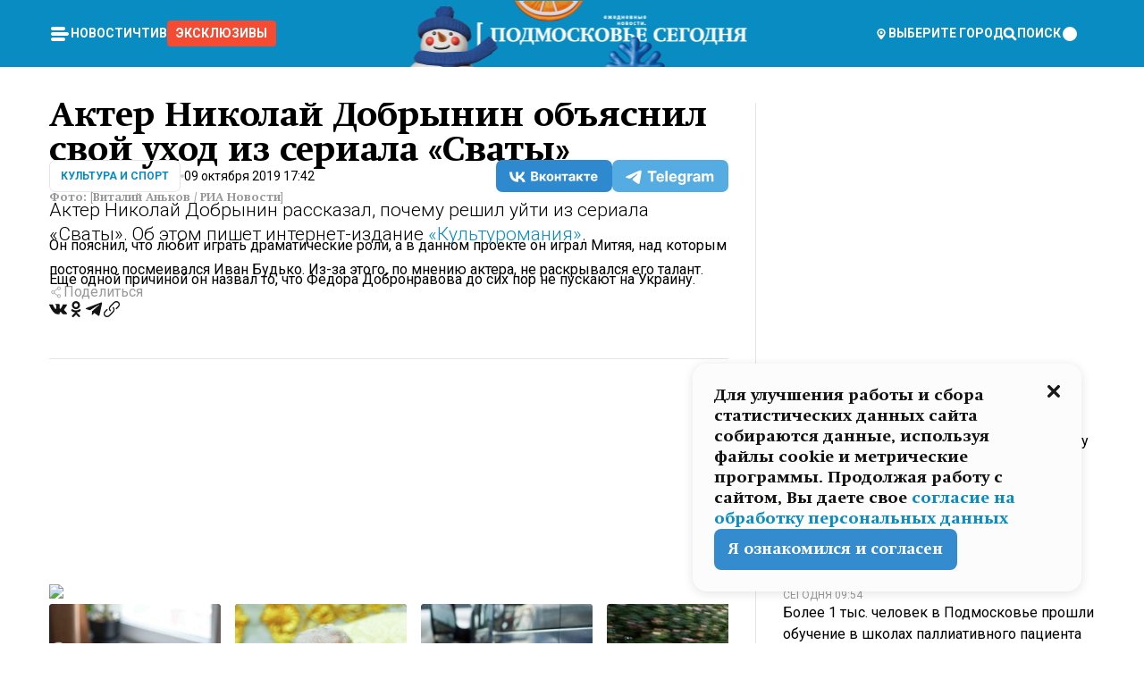

--- FILE ---
content_type: text/x-component
request_url: https://mosregtoday.ru/news/culture/v-kanade-otreagirovali-na-kritiku-tarasovoj-chempionata-evropy-po-figurnomu-kataniju/?_rsc=90ezp
body_size: 134
content:
0:["rLmB3YJSi79ZZZ8ppP1m2",[["children","(root)","children","(withLastNews)","children","(withReader)","children","news","children",["category","culture","d"],"children",["slug","v-kanade-otreagirovali-na-kritiku-tarasovoj-chempionata-evropy-po-figurnomu-kataniju","d"],[["slug","v-kanade-otreagirovali-na-kritiku-tarasovoj-chempionata-evropy-po-figurnomu-kataniju","d"],{"children":["__PAGE__",{}]}],null,null]]]


--- FILE ---
content_type: text/x-component
request_url: https://mosregtoday.ru/news/ofitsialno/v-podmoskovnyj-tsur-biznes-za-god-postupilo-bolee-10-tys-obraschenij/?_rsc=90ezp
body_size: 127
content:
0:["rLmB3YJSi79ZZZ8ppP1m2",[["children","(root)","children","(withLastNews)","children","(withReader)","children","news","children",["category","ofitsialno","d"],[["category","ofitsialno","d"],{"children":[["slug","v-podmoskovnyj-tsur-biznes-za-god-postupilo-bolee-10-tys-obraschenij","d"],{"children":["__PAGE__",{}]}]}],null,null]]]


--- FILE ---
content_type: text/javascript; charset=utf-8
request_url: https://rb.infox.sg/json?id=28305&adblock=false&o=0
body_size: 11352
content:
[{"img": "https://rb.infox.sg/img/897142/image_502.jpg?68", "width": "240", "height": "240", "bg_hex": "#55423E", "bg_rgb": "85,66,62", "text_color": "#fff", "timestamp": "1768807136166", "created": "1768555460448", "id": "897142", "title": "Возник долг за ЖКХ: когда из-за неуплаты отключают свет и воду", "category": "house", "body": "Фото: МедиаБанк Подмосковья/Дарья Соколова В 2026 году в России действуют четкие правила по оплате коммунальных услуг и последствиям просрочки. Как пояснил в беседе с RT депутат Госдумы", "source": "regions.ru", "linkTarget": "byDefault", "url": "//rb.infox.sg/click?aid=897142&type=exchange&id=28305&su=aHR0cHM6Ly9jaXMuaW5mb3guc2cvb3RoZXJzL25ld3MvNW81Qk4vP3V0bV9zb3VyY2U9bW9zcmVndG9kYXkucnUmdXRtX2NhbXBhaWduPTI4MzA1JnV0bV9tZWRpdW09ZXhjaGFuZ2UmdXRtX2NvbnRlbnQ9cmVnaW9ucy5ydSZpZD1tb3NyZWd0b2RheS5ydS=="}, {"img": "https://rb.infox.sg/img/897365/image_502.jpg?853", "width": "240", "height": "240", "bg_hex": "#41473B", "bg_rgb": "65,71,59", "text_color": "#fff", "timestamp": "1768807136166", "created": "1768570523800", "id": "897365", "title": "Стало известно, почему Трамп боится нанести удар по Ирану", "category": "others", "body": "Стало известно, почему Трамп боится нанести удар по Ирану [\u2026]", "source": "newsonline.press", "linkTarget": "byDefault", "url": "//rb.infox.sg/click?aid=897365&type=exchange&id=28305&su=[base64]"}, {"img": "https://rb.infox.sg/img/897041/image_502.jpg?811", "width": "240", "height": "240", "bg_hex": "#3A4655", "bg_rgb": "58,70,85", "text_color": "#fff", "timestamp": "1768807136166", "created": "1768489175534", "id": "897041", "title": "Россиянину предъявили обвинение за перевод 700 рублей знакомому", "category": "others", "body": "Общество", "source": "info24.ru", "linkTarget": "byDefault", "url": "//rb.infox.sg/click?aid=897041&type=exchange&id=28305&su=aHR0cHM6Ly9jaXMuaW5mb3guc2cvb3RoZXJzL25ld3MvNW5Wb0wvP3V0bV9zb3VyY2U9bW9zcmVndG9kYXkucnUmdXRtX2NhbXBhaWduPTI4MzA1JnV0bV9tZWRpdW09ZXhjaGFuZ2UmdXRtX2NvbnRlbnQ9aW5mbzI0LnJ1JmlkPW1vc3JlZ3RvZGF5LnJ1"}, {"img": "https://rb.infox.sg/img/896851/image_502.jpg?198", "width": "240", "height": "240", "bg_hex": "#797778", "bg_rgb": "121,119,120", "text_color": "#fff", "timestamp": "1768807136166", "created": "1768474308229", "id": "896851", "title": "Женщины выбрали лучшие автомобили 2026 года", "category": "auto", "body": "Жюри конкурса Women\u2014?s Worldwide Car of the Year (WWCOTY), в которое входят только женщины-автожурналисты, объявило список финалистов 2026 года в шести категориях. Одна", "source": "autopilot.ru", "linkTarget": "byDefault", "url": "//rb.infox.sg/click?aid=896851&type=exchange&id=28305&su=aHR0cHM6Ly9jaXMuaW5mb3guc2cvYXV0by9uZXdzLzVuR0pqLz91dG1fc291cmNlPW1vc3JlZ3RvZGF5LnJ1JnV0bV9jYW1wYWlnbj0yODMwNSZ1dG1fbWVkaXVtPWV4Y2hhbmdlJnV0bV9jb250ZW50PWF1dG9waWxvdC5ydSZpZD1tb3NyZWd0b2RheS5ydS=="}, {"img": "https://rb.infox.sg/img/896398/image_502.jpg?484", "width": "240", "height": "240", "bg_hex": "#472846", "bg_rgb": "71,40,70", "text_color": "#fff", "timestamp": "1768807136166", "created": "1768381557110", "id": "896398", "title": "\"Сослана чертовка\": в Германии скандал из-за стихов о Бербок", "category": "politics", "body": "В аэропорту Домодедово ввели ограничения на полеты, об этом сообщила Росавиация. «Ограничения необходимы для обеспечения безопасности полетов», \u2014 рассказали в", "source": "inosmi.ru", "linkTarget": "byDefault", "url": "//rb.infox.sg/click?aid=896398&type=exchange&id=28305&su=aHR0cHM6Ly9jaXMuaW5mb3guc2cvb3RoZXJzL25ld3MvNWxDWVUvP3V0bV9zb3VyY2U9bW9zcmVndG9kYXkucnUmdXRtX2NhbXBhaWduPTI4MzA1JnV0bV9tZWRpdW09ZXhjaGFuZ2UmdXRtX2NvbnRlbnQ9aW5vc21pLnJ1JmlkPW1vc3JlZ3RvZGF5LnJ1"}, {"img": "https://rb.infox.sg/img/896382/image_502.jpg?591", "width": "240", "height": "240", "bg_hex": "#170B07", "bg_rgb": "23,11,7", "text_color": "#fff", "timestamp": "1768807136166", "created": "1768380580640", "id": "896382", "title": "Пророчество Башара Асада напомнил русский дипломат", "category": "politics", "body": "Обострение ситуации в Иране явно приобретает международный размах. С одной стороны, на фоне массовых протестов и тяжёлого экономического кризиса в", "source": "howto-news.info", "linkTarget": "byDefault", "url": "//rb.infox.sg/click?aid=896382&type=exchange&id=28305&su=[base64]"}, {"img": "https://rb.infox.sg/img/897332/image_502.jpg?328", "width": "240", "height": "240", "bg_hex": "#AEAEAE", "bg_rgb": "174,174,174", "text_color": "#000", "timestamp": "1768807136166", "created": "1768564577350", "id": "897332", "title": "Случайно убивший младенца отец избежал тюрьмы", "category": "others", "body": "Жителя Свердловской области приговорили к полугоду исправительных работ за непреднамеренное убийство двухмесячного сына. Об этом сообщает пресс-служба судов региона.  В", "source": "absatz.media", "linkTarget": "byDefault", "url": "//rb.infox.sg/click?aid=897332&type=exchange&id=28305&su=aHR0cHM6Ly9jaXMuaW5mb3guc2cvb3RoZXJzL25ld3MvNW83QXIvP3V0bV9zb3VyY2U9bW9zcmVndG9kYXkucnUmdXRtX2NhbXBhaWduPTI4MzA1JnV0bV9tZWRpdW09ZXhjaGFuZ2UmdXRtX2NvbnRlbnQ9YWJzYXR6Lm1lZGlhJmlkPW1vc3JlZ3RvZGF5LnJ1"}, {"img": "https://rb.infox.sg/img/897132/image_502.jpg?707", "width": "240", "height": "240", "bg_hex": "#ADAAA8", "bg_rgb": "173,170,168", "text_color": "#000", "timestamp": "1768807136166", "created": "1768554853386", "id": "897132", "title": "BTS объявили о первом мировом туре после четырехлетнего перерыва", "category": "afisha", "body": "Всемирно популярный корейский бойз-бенд BTS объявил о возвращении на сцену после четырехлетнего перерыва и старте мирового тура. Пауза была связана", "source": "myweekend.ru", "linkTarget": "byDefault", "url": "//rb.infox.sg/click?aid=897132&type=exchange&id=28305&su=aHR0cHM6Ly9jaXMuaW5mb3guc2cvc3R5bGUvbmV3cy81bkk0YS8/dXRtX3NvdXJjZT1tb3NyZWd0b2RheS5ydSZ1dG1fY2FtcGFpZ249MjgzMDUmdXRtX21lZGl1bT1leGNoYW5nZSZ1dG1fY29udGVudD1teXdlZWtlbmQucnUmaWQ9bW9zcmVndG9kYXkucnU="}, {"img": "https://rb.infox.sg/img/897340/image_502.jpg?484", "width": "240", "height": "240", "bg_hex": "#C8BCB9", "bg_rgb": "200,188,185", "text_color": "#000", "timestamp": "1768807136166", "created": "1768564745426", "id": "897340", "title": "Вылечить рак теперь можно бесплатно в России", "category": "health", "body": "В России стали бесплатными по полису ОМС несколько методов лечения онкозаболевания. Об этом сообщили в пресс-службе Минздрава.  Отмечается, что перечень", "source": "absatz.media", "linkTarget": "byDefault", "url": "//rb.infox.sg/click?aid=897340&type=exchange&id=28305&su=aHR0cHM6Ly9jaXMuaW5mb3guc2cvb3RoZXJzL25ld3MvNW82UzYvP3V0bV9zb3VyY2U9bW9zcmVndG9kYXkucnUmdXRtX2NhbXBhaWduPTI4MzA1JnV0bV9tZWRpdW09ZXhjaGFuZ2UmdXRtX2NvbnRlbnQ9YWJzYXR6Lm1lZGlhJmlkPW1vc3JlZ3RvZGF5LnJ1"}, {"img": "https://rb.infox.sg/img/897119/image_502.jpg?654", "width": "240", "height": "240", "bg_hex": "#5A6E7A", "bg_rgb": "90,110,122", "text_color": "#fff", "timestamp": "1768807136166", "created": "1768554523734", "id": "897119", "title": "Охоту за русским теневым флотом начинает Британия", "category": "politics", "body": "В МИД Британии раздухарились и анонсировали охоту за русским теневым флотом. Судя по тому, какие реляции несутся из Лондона, там", "source": "howto-news.info", "linkTarget": "byDefault", "url": "//rb.infox.sg/click?aid=897119&type=exchange&id=28305&su=[base64]"}, {"img": "https://rb.infox.sg/img/897028/image_502.jpg?742", "width": "240", "height": "240", "bg_hex": "#AEAEC0", "bg_rgb": "174,174,192", "text_color": "#000", "timestamp": "1768807136166", "created": "1768487792862", "id": "897028", "title": "Кремль выступил с призывом из-за трагедии в роддоме Новокузнецка", "category": "others", "body": "Смерть новорожденных в новокузнецком роддоме стала серьезной трагедией, и крайне важно установить причины этого события, чтобы предотвратить подобные случаи в", "source": "infox.ru", "linkTarget": "byDefault", "url": "//rb.infox.sg/click?aid=897028&type=exchange&id=28305&su=aHR0cHM6Ly9jaXMuaW5mb3guc2cvb3RoZXJzL25ld3MvNW5WbVYvP3V0bV9zb3VyY2U9bW9zcmVndG9kYXkucnUmdXRtX2NhbXBhaWduPTI4MzA1JnV0bV9tZWRpdW09ZXhjaGFuZ2UmdXRtX2NvbnRlbnQ9aW5mb3gucnUmaWQ9bW9zcmVndG9kYXkucnU="}, {"img": "https://rb.infox.sg/img/896847/image_502.jpg?237", "width": "240", "height": "240", "bg_hex": "#778896", "bg_rgb": "119,136,150", "text_color": "#000", "timestamp": "1768807136166", "created": "1768473741004", "id": "896847", "title": "Público: в ЕС произошёл раскол из-за кредита для Украины", "category": "politics", "body": "Среди стран ЕС произошёл раскол на тему кредита для Украины на закупку вооружений.", "source": "russian.rt.com", "linkTarget": "byDefault", "url": "//rb.infox.sg/click?aid=896847&type=exchange&id=28305&su=aHR0cHM6Ly9jaXMuaW5mb3guc2cvcG9saXRpY3MvbmV3cy81bk9LWC8/dXRtX3NvdXJjZT1tb3NyZWd0b2RheS5ydSZ1dG1fY2FtcGFpZ249MjgzMDUmdXRtX21lZGl1bT1leGNoYW5nZSZ1dG1fY29udGVudD1ydXNzaWFuLnJ0LmNvbSZpZD1tb3NyZWd0b2RheS5ydS=="}]

--- FILE ---
content_type: text/x-component
request_url: https://mosregtoday.ru/news/ofitsialno/bolee-1-tys-chelovek-v-podmoskove-proshli-obuchenie-v-shkolah-palliativnogo-patsienta/?_rsc=90ezp
body_size: 134
content:
0:["rLmB3YJSi79ZZZ8ppP1m2",[["children","(root)","children","(withLastNews)","children","(withReader)","children","news","children",["category","ofitsialno","d"],[["category","ofitsialno","d"],{"children":[["slug","bolee-1-tys-chelovek-v-podmoskove-proshli-obuchenie-v-shkolah-palliativnogo-patsienta","d"],{"children":["__PAGE__",{}]}]}],null,null]]]


--- FILE ---
content_type: application/javascript
request_url: https://smi2.ru/counter/settings?payload=CNvbAhi-6PuovTM6JGExZDNiNWM1LTFlOGEtNDQ2Zi1hNGNjLWFkOTc1Y2RmOGY1YQ&cb=_callbacks____0mkku3l86
body_size: 1521
content:
_callbacks____0mkku3l86("[base64]");

--- FILE ---
content_type: text/x-component
request_url: https://mosregtoday.ru/news/ofitsialno/zhiteli-podmoskovja-podali-pochti-10-tys-onlajn-zajavlenij-na-poluchenie-ohotnichego-bileta/?_rsc=90ezp
body_size: 135
content:
0:["rLmB3YJSi79ZZZ8ppP1m2",[["children","(root)","children","(withLastNews)","children","(withReader)","children","news","children",["category","ofitsialno","d"],[["category","ofitsialno","d"],{"children":[["slug","zhiteli-podmoskovja-podali-pochti-10-tys-onlajn-zajavlenij-na-poluchenie-ohotnichego-bileta","d"],{"children":["__PAGE__",{}]}]}],null,null]]]


--- FILE ---
content_type: text/x-component
request_url: https://mosregtoday.ru/news/soc/gubernator-vorobev-pozdravil-zhitelej-podmoskovja-s-krescheniem/?_rsc=90ezp
body_size: 117
content:
0:["rLmB3YJSi79ZZZ8ppP1m2",[["children","(root)","children","(withLastNews)","children","(withReader)","children","news","children",["category","soc","d"],[["category","soc","d"],{"children":[["slug","gubernator-vorobev-pozdravil-zhitelej-podmoskovja-s-krescheniem","d"],{"children":["__PAGE__",{}]}]}],null,null]]]


--- FILE ---
content_type: application/javascript; charset=UTF-8
request_url: https://mosregtoday.ru/_next/static/chunks/47bf8baf-1f2d67bd9c3792df.js
body_size: 77903
content:
(self.webpackChunk_N_E=self.webpackChunk_N_E||[]).push([[3678],{74861:function(module,exports,__webpack_require__){"undefined"!=typeof navigator&&function(u,P){module.exports=P()}(0,function(){"use strict";var svgNS="http://www.w3.org/2000/svg",locationHref="",_useWebWorker=!1,initialDefaultFrame=-999999,setWebWorker=function(u){_useWebWorker=!!u},getWebWorker=function(){return _useWebWorker},setLocationHref=function(u){locationHref=u},getLocationHref=function(){return locationHref};function createTag(u){return document.createElement(u)}function extendPrototype(u,P){var S,D,T=u.length;for(S=0;S<T;S+=1)for(var M in D=u[S].prototype)Object.prototype.hasOwnProperty.call(D,M)&&(P.prototype[M]=D[M])}function getDescriptor(u,P){return Object.getOwnPropertyDescriptor(u,P)}function createProxyFunction(u){function P(){}return P.prototype=u,P}var audioControllerFactory=function(){function u(u){this.audios=[],this.audioFactory=u,this._volume=1,this._isMuted=!1}return u.prototype={addAudio:function(u){this.audios.push(u)},pause:function(){var u,P=this.audios.length;for(u=0;u<P;u+=1)this.audios[u].pause()},resume:function(){var u,P=this.audios.length;for(u=0;u<P;u+=1)this.audios[u].resume()},setRate:function(u){var P,S=this.audios.length;for(P=0;P<S;P+=1)this.audios[P].setRate(u)},createAudio:function(u){return this.audioFactory?this.audioFactory(u):window.Howl?new window.Howl({src:[u]}):{isPlaying:!1,play:function(){this.isPlaying=!0},seek:function(){this.isPlaying=!1},playing:function(){},rate:function(){},setVolume:function(){}}},setAudioFactory:function(u){this.audioFactory=u},setVolume:function(u){this._volume=u,this._updateVolume()},mute:function(){this._isMuted=!0,this._updateVolume()},unmute:function(){this._isMuted=!1,this._updateVolume()},getVolume:function(){return this._volume},_updateVolume:function(){var u,P=this.audios.length;for(u=0;u<P;u+=1)this.audios[u].volume(this._volume*(this._isMuted?0:1))}},function(){return new u}}(),createTypedArray=function(){function u(u,P){var S,D=0,T=[];switch(u){case"int16":case"uint8c":S=1;break;default:S=1.1}for(D=0;D<P;D+=1)T.push(S);return T}function P(P,S){return"float32"===P?new Float32Array(S):"int16"===P?new Int16Array(S):"uint8c"===P?new Uint8ClampedArray(S):u(P,S)}return"function"==typeof Uint8ClampedArray&&"function"==typeof Float32Array?P:u}();function createSizedArray(u){return Array.apply(null,{length:u})}function _typeof$6(u){return(_typeof$6="function"==typeof Symbol&&"symbol"==typeof Symbol.iterator?function(u){return typeof u}:function(u){return u&&"function"==typeof Symbol&&u.constructor===Symbol&&u!==Symbol.prototype?"symbol":typeof u})(u)}var subframeEnabled=!0,expressionsPlugin=null,expressionsInterfaces=null,idPrefix$1="",isSafari=/^((?!chrome|android).)*safari/i.test(navigator.userAgent),_shouldRoundValues=!1,bmPow=Math.pow,bmSqrt=Math.sqrt,bmFloor=Math.floor,bmMax=Math.max,bmMin=Math.min,BMMath={};function ProjectInterface$1(){return{}}!function(){var u,P=["abs","acos","acosh","asin","asinh","atan","atanh","atan2","ceil","cbrt","expm1","clz32","cos","cosh","exp","floor","fround","hypot","imul","log","log1p","log2","log10","max","min","pow","random","round","sign","sin","sinh","sqrt","tan","tanh","trunc","E","LN10","LN2","LOG10E","LOG2E","PI","SQRT1_2","SQRT2"],S=P.length;for(u=0;u<S;u+=1)BMMath[P[u]]=Math[P[u]]}(),BMMath.random=Math.random,BMMath.abs=function(u){if("object"===_typeof$6(u)&&u.length){var P,S=createSizedArray(u.length),D=u.length;for(P=0;P<D;P+=1)S[P]=Math.abs(u[P]);return S}return Math.abs(u)};var defaultCurveSegments=150,degToRads=Math.PI/180,roundCorner=.5519;function roundValues(u){_shouldRoundValues=!!u}function bmRnd(u){return _shouldRoundValues?Math.round(u):u}function styleDiv(u){u.style.position="absolute",u.style.top=0,u.style.left=0,u.style.display="block",u.style.transformOrigin="0 0",u.style.webkitTransformOrigin="0 0",u.style.backfaceVisibility="visible",u.style.webkitBackfaceVisibility="visible",u.style.transformStyle="preserve-3d",u.style.webkitTransformStyle="preserve-3d",u.style.mozTransformStyle="preserve-3d"}function BMEnterFrameEvent(u,P,S,D){this.type=u,this.currentTime=P,this.totalTime=S,this.direction=D<0?-1:1}function BMCompleteEvent(u,P){this.type=u,this.direction=P<0?-1:1}function BMCompleteLoopEvent(u,P,S,D){this.type=u,this.currentLoop=S,this.totalLoops=P,this.direction=D<0?-1:1}function BMSegmentStartEvent(u,P,S){this.type=u,this.firstFrame=P,this.totalFrames=S}function BMDestroyEvent(u,P){this.type=u,this.target=P}function BMRenderFrameErrorEvent(u,P){this.type="renderFrameError",this.nativeError=u,this.currentTime=P}function BMConfigErrorEvent(u){this.type="configError",this.nativeError=u}function BMAnimationConfigErrorEvent(u,P){this.type=u,this.nativeError=P}var createElementID=function(){var u=0;return function(){return u+=1,idPrefix$1+"__lottie_element_"+u}}();function HSVtoRGB(u,P,S){var D,T,M,E,F,I,L,R;switch(E=Math.floor(6*u),F=6*u-E,I=S*(1-P),L=S*(1-F*P),R=S*(1-(1-F)*P),E%6){case 0:D=S,T=R,M=I;break;case 1:D=L,T=S,M=I;break;case 2:D=I,T=S,M=R;break;case 3:D=I,T=L,M=S;break;case 4:D=R,T=I,M=S;break;case 5:D=S,T=I,M=L}return[D,T,M]}function RGBtoHSV(u,P,S){var D,T=Math.max(u,P,S),M=Math.min(u,P,S),E=T-M,F=0===T?0:E/T,I=T/255;switch(T){case M:D=0;break;case u:D=(P-S+E*(P<S?6:0))/(6*E);break;case P:D=(S-u+2*E)/(6*E);break;case S:D=(u-P+4*E)/(6*E)}return[D,F,I]}function addSaturationToRGB(u,P){var S=RGBtoHSV(255*u[0],255*u[1],255*u[2]);return S[1]+=P,S[1]>1?S[1]=1:S[1]<=0&&(S[1]=0),HSVtoRGB(S[0],S[1],S[2])}function addBrightnessToRGB(u,P){var S=RGBtoHSV(255*u[0],255*u[1],255*u[2]);return S[2]+=P,S[2]>1?S[2]=1:S[2]<0&&(S[2]=0),HSVtoRGB(S[0],S[1],S[2])}function addHueToRGB(u,P){var S=RGBtoHSV(255*u[0],255*u[1],255*u[2]);return S[0]+=P/360,S[0]>1?S[0]-=1:S[0]<0&&(S[0]+=1),HSVtoRGB(S[0],S[1],S[2])}var rgbToHex=function(){var u,P,S=[];for(u=0;u<256;u+=1)P=u.toString(16),S[u]=1===P.length?"0"+P:P;return function(u,P,D){return u<0&&(u=0),P<0&&(P=0),D<0&&(D=0),"#"+S[u]+S[P]+S[D]}}(),setSubframeEnabled=function(u){subframeEnabled=!!u},getSubframeEnabled=function(){return subframeEnabled},setExpressionsPlugin=function(u){expressionsPlugin=u},getExpressionsPlugin=function(){return expressionsPlugin},setExpressionInterfaces=function(u){expressionsInterfaces=u},getExpressionInterfaces=function(){return expressionsInterfaces},setDefaultCurveSegments=function(u){defaultCurveSegments=u},getDefaultCurveSegments=function(){return defaultCurveSegments},setIdPrefix=function(u){idPrefix$1=u},getIdPrefix=function(){return idPrefix$1};function createNS(u){return document.createElementNS(svgNS,u)}function _typeof$5(u){return(_typeof$5="function"==typeof Symbol&&"symbol"==typeof Symbol.iterator?function(u){return typeof u}:function(u){return u&&"function"==typeof Symbol&&u.constructor===Symbol&&u!==Symbol.prototype?"symbol":typeof u})(u)}var dataManager=function(){var u,P,S=1,D=[],T={onmessage:function(){},postMessage:function(P){u({data:P})}},M={postMessage:function(u){T.onmessage({data:u})}};function E(P){if(window.Worker&&window.Blob&&getWebWorker()){var S=new Blob(["var _workerSelf = self; self.onmessage = ",P.toString()],{type:"text/javascript"}),D=URL.createObjectURL(S);return new Worker(D)}return u=P,T}function F(){P||((P=E(function(u){function P(){function u(P,S){var E,F,I,L,R,V,O=P.length;for(F=0;F<O;F+=1)if("ks"in(E=P[F])&&!E.completed){if(E.completed=!0,E.hasMask){var G=E.masksProperties;for(I=0,L=G.length;I<L;I+=1)if(G[I].pt.k.i)M(G[I].pt.k);else for(R=0,V=G[I].pt.k.length;R<V;R+=1)G[I].pt.k[R].s&&M(G[I].pt.k[R].s[0]),G[I].pt.k[R].e&&M(G[I].pt.k[R].e[0])}0===E.ty?(E.layers=D(E.refId,S),u(E.layers,S)):4===E.ty?T(E.shapes):5===E.ty&&N(E)}}function P(P,S){if(P){var T=0,M=P.length;for(T=0;T<M;T+=1)1===P[T].t&&(P[T].data.layers=D(P[T].data.refId,S),u(P[T].data.layers,S))}}function S(u,P){for(var S=0,D=P.length;S<D;){if(P[S].id===u)return P[S];S+=1}return null}function D(u,P){var D=S(u,P);return D?D.layers.__used?JSON.parse(JSON.stringify(D.layers)):(D.layers.__used=!0,D.layers):null}function T(u){var P,S,D;for(P=u.length-1;P>=0;P-=1)if("sh"===u[P].ty){if(u[P].ks.k.i)M(u[P].ks.k);else for(S=0,D=u[P].ks.k.length;S<D;S+=1)u[P].ks.k[S].s&&M(u[P].ks.k[S].s[0]),u[P].ks.k[S].e&&M(u[P].ks.k[S].e[0])}else"gr"===u[P].ty&&T(u[P].it)}function M(u){var P,S=u.i.length;for(P=0;P<S;P+=1)u.i[P][0]+=u.v[P][0],u.i[P][1]+=u.v[P][1],u.o[P][0]+=u.v[P][0],u.o[P][1]+=u.v[P][1]}function E(u,P){var S=P?P.split("."):[100,100,100];return u[0]>S[0]||!(S[0]>u[0])&&(u[1]>S[1]||!(S[1]>u[1])&&(u[2]>S[2]||!(S[2]>u[2])&&null))}var F=function(){var u=[4,4,14];function P(u){var P=u.t.d;u.t.d={k:[{s:P,t:0}]}}function S(u){var S,D=u.length;for(S=0;S<D;S+=1)5===u[S].ty&&P(u[S])}return function(P){if(E(u,P.v)&&(S(P.layers),P.assets)){var D,T=P.assets.length;for(D=0;D<T;D+=1)P.assets[D].layers&&S(P.assets[D].layers)}}}(),I=function(){var u=[4,7,99];return function(P){if(P.chars&&!E(u,P.v)){var S,D=P.chars.length;for(S=0;S<D;S+=1){var M=P.chars[S];M.data&&M.data.shapes&&(T(M.data.shapes),M.data.ip=0,M.data.op=99999,M.data.st=0,M.data.sr=1,M.data.ks={p:{k:[0,0],a:0},s:{k:[100,100],a:0},a:{k:[0,0],a:0},r:{k:0,a:0},o:{k:100,a:0}},P.chars[S].t||(M.data.shapes.push({ty:"no"}),M.data.shapes[0].it.push({p:{k:[0,0],a:0},s:{k:[100,100],a:0},a:{k:[0,0],a:0},r:{k:0,a:0},o:{k:100,a:0},sk:{k:0,a:0},sa:{k:0,a:0},ty:"tr"})))}}}}(),L=function(){var u=[5,7,15];function P(u){var P=u.t.p;"number"==typeof P.a&&(P.a={a:0,k:P.a}),"number"==typeof P.p&&(P.p={a:0,k:P.p}),"number"==typeof P.r&&(P.r={a:0,k:P.r})}function S(u){var S,D=u.length;for(S=0;S<D;S+=1)5===u[S].ty&&P(u[S])}return function(P){if(E(u,P.v)&&(S(P.layers),P.assets)){var D,T=P.assets.length;for(D=0;D<T;D+=1)P.assets[D].layers&&S(P.assets[D].layers)}}}(),R=function(){var u=[4,1,9];function P(u){var S,D,T,M=u.length;for(S=0;S<M;S+=1)if("gr"===u[S].ty)P(u[S].it);else if("fl"===u[S].ty||"st"===u[S].ty){if(u[S].c.k&&u[S].c.k[0].i)for(D=0,T=u[S].c.k.length;D<T;D+=1)u[S].c.k[D].s&&(u[S].c.k[D].s[0]/=255,u[S].c.k[D].s[1]/=255,u[S].c.k[D].s[2]/=255,u[S].c.k[D].s[3]/=255),u[S].c.k[D].e&&(u[S].c.k[D].e[0]/=255,u[S].c.k[D].e[1]/=255,u[S].c.k[D].e[2]/=255,u[S].c.k[D].e[3]/=255);else u[S].c.k[0]/=255,u[S].c.k[1]/=255,u[S].c.k[2]/=255,u[S].c.k[3]/=255}}function S(u){var S,D=u.length;for(S=0;S<D;S+=1)4===u[S].ty&&P(u[S].shapes)}return function(P){if(E(u,P.v)&&(S(P.layers),P.assets)){var D,T=P.assets.length;for(D=0;D<T;D+=1)P.assets[D].layers&&S(P.assets[D].layers)}}}(),V=function(){var u=[4,4,18];function P(u){var S,D,T;for(S=u.length-1;S>=0;S-=1)if("sh"===u[S].ty){if(u[S].ks.k.i)u[S].ks.k.c=u[S].closed;else for(D=0,T=u[S].ks.k.length;D<T;D+=1)u[S].ks.k[D].s&&(u[S].ks.k[D].s[0].c=u[S].closed),u[S].ks.k[D].e&&(u[S].ks.k[D].e[0].c=u[S].closed)}else"gr"===u[S].ty&&P(u[S].it)}function S(u){var S,D,T,M,E,F,I=u.length;for(D=0;D<I;D+=1){if((S=u[D]).hasMask){var L=S.masksProperties;for(T=0,M=L.length;T<M;T+=1)if(L[T].pt.k.i)L[T].pt.k.c=L[T].cl;else for(E=0,F=L[T].pt.k.length;E<F;E+=1)L[T].pt.k[E].s&&(L[T].pt.k[E].s[0].c=L[T].cl),L[T].pt.k[E].e&&(L[T].pt.k[E].e[0].c=L[T].cl)}4===S.ty&&P(S.shapes)}}return function(P){if(E(u,P.v)&&(S(P.layers),P.assets)){var D,T=P.assets.length;for(D=0;D<T;D+=1)P.assets[D].layers&&S(P.assets[D].layers)}}}();function O(S){S.__complete||(R(S),F(S),I(S),L(S),V(S),u(S.layers,S.assets),P(S.chars,S.assets),S.__complete=!0)}function N(u){0===u.t.a.length&&u.t.p}var G={};return G.completeData=O,G.checkColors=R,G.checkChars=I,G.checkPathProperties=L,G.checkShapes=V,G.completeLayers=u,G}if(M.dataManager||(M.dataManager=P()),M.assetLoader||(M.assetLoader=function(){function u(u){var P=u.getResponseHeader("content-type");return P&&"json"===u.responseType&&-1!==P.indexOf("json")||u.response&&"object"===_typeof$5(u.response)?u.response:u.response&&"string"==typeof u.response?JSON.parse(u.response):u.responseText?JSON.parse(u.responseText):null}return{load:function(P,S,D,T){var M,E=new XMLHttpRequest;try{E.responseType="json"}catch(u){}E.onreadystatechange=function(){if(4===E.readyState){if(200===E.status)D(M=u(E));else try{M=u(E),D(M)}catch(u){T&&T(u)}}};try{E.open("GET",P,!0)}catch(u){E.open("GET",S+"/"+P,!0)}E.send()}}}()),"loadAnimation"===u.data.type)M.assetLoader.load(u.data.path,u.data.fullPath,function(P){M.dataManager.completeData(P),M.postMessage({id:u.data.id,payload:P,status:"success"})},function(){M.postMessage({id:u.data.id,status:"error"})});else if("complete"===u.data.type){var S=u.data.animation;M.dataManager.completeData(S),M.postMessage({id:u.data.id,payload:S,status:"success"})}else"loadData"===u.data.type&&M.assetLoader.load(u.data.path,u.data.fullPath,function(P){M.postMessage({id:u.data.id,payload:P,status:"success"})},function(){M.postMessage({id:u.data.id,status:"error"})})})).onmessage=function(u){var P=u.data,S=P.id,T=D[S];D[S]=null,"success"===P.status?T.onComplete(P.payload):T.onError&&T.onError()})}function I(u,P){var T="processId_"+(S+=1);return D[T]={onComplete:u,onError:P},T}return{loadAnimation:function(u,S,D){F();var T=I(S,D);P.postMessage({type:"loadAnimation",path:u,fullPath:window.location.origin+window.location.pathname,id:T})},loadData:function(u,S,D){F();var T=I(S,D);P.postMessage({type:"loadData",path:u,fullPath:window.location.origin+window.location.pathname,id:T})},completeAnimation:function(u,S,D){F();var T=I(S,D);P.postMessage({type:"complete",animation:u,id:T})}}}(),ImagePreloader=function(){var u=function(){var u=createTag("canvas");u.width=1,u.height=1;var P=u.getContext("2d");return P.fillStyle="rgba(0,0,0,0)",P.fillRect(0,0,1,1),u}();function P(){this.loadedAssets+=1,this.loadedAssets===this.totalImages&&this.loadedFootagesCount===this.totalFootages&&this.imagesLoadedCb&&this.imagesLoadedCb(null)}function S(){this.loadedFootagesCount+=1,this.loadedAssets===this.totalImages&&this.loadedFootagesCount===this.totalFootages&&this.imagesLoadedCb&&this.imagesLoadedCb(null)}function D(u,P,S){var D="";if(u.e)D=u.p;else if(P){var T=u.p;-1!==T.indexOf("images/")&&(T=T.split("/")[1]),D=P+T}else D=S+(u.u?u.u:"")+u.p;return D}function T(u){var P=0,S=setInterval((function(){(u.getBBox().width||P>500)&&(this._imageLoaded(),clearInterval(S)),P+=1}).bind(this),50)}function M(P){var S=D(P,this.assetsPath,this.path),T=createNS("image");isSafari?this.testImageLoaded(T):T.addEventListener("load",this._imageLoaded,!1),T.addEventListener("error",(function(){M.img=u,this._imageLoaded()}).bind(this),!1),T.setAttributeNS("http://www.w3.org/1999/xlink","href",S),this._elementHelper.append?this._elementHelper.append(T):this._elementHelper.appendChild(T);var M={img:T,assetData:P};return M}function E(P){var S=D(P,this.assetsPath,this.path),T=createTag("img");T.crossOrigin="anonymous",T.addEventListener("load",this._imageLoaded,!1),T.addEventListener("error",(function(){M.img=u,this._imageLoaded()}).bind(this),!1),T.src=S;var M={img:T,assetData:P};return M}function F(u){var P={assetData:u},S=D(u,this.assetsPath,this.path);return dataManager.loadData(S,(function(u){P.img=u,this._footageLoaded()}).bind(this),(function(){P.img={},this._footageLoaded()}).bind(this)),P}function I(u,P){this.imagesLoadedCb=P;var S,D=u.length;for(S=0;S<D;S+=1)u[S].layers||(u[S].t&&"seq"!==u[S].t?3===u[S].t&&(this.totalFootages+=1,this.images.push(this.createFootageData(u[S]))):(this.totalImages+=1,this.images.push(this._createImageData(u[S]))))}function L(u){this.path=u||""}function R(u){this.assetsPath=u||""}function V(u){for(var P=0,S=this.images.length;P<S;){if(this.images[P].assetData===u)return this.images[P].img;P+=1}return null}function O(){this.imagesLoadedCb=null,this.images.length=0}function N(){return this.totalImages===this.loadedAssets}function G(){return this.totalFootages===this.loadedFootagesCount}function W(u,P){"svg"===u?(this._elementHelper=P,this._createImageData=this.createImageData.bind(this)):this._createImageData=this.createImgData.bind(this)}function Y(){this._imageLoaded=P.bind(this),this._footageLoaded=S.bind(this),this.testImageLoaded=T.bind(this),this.createFootageData=F.bind(this),this.assetsPath="",this.path="",this.totalImages=0,this.totalFootages=0,this.loadedAssets=0,this.loadedFootagesCount=0,this.imagesLoadedCb=null,this.images=[]}return Y.prototype={loadAssets:I,setAssetsPath:R,setPath:L,loadedImages:N,loadedFootages:G,destroy:O,getAsset:V,createImgData:E,createImageData:M,imageLoaded:P,footageLoaded:S,setCacheType:W},Y}();function BaseEvent(){}BaseEvent.prototype={triggerEvent:function(u,P){if(this._cbs[u])for(var S=this._cbs[u],D=0;D<S.length;D+=1)S[D](P)},addEventListener:function(u,P){return this._cbs[u]||(this._cbs[u]=[]),this._cbs[u].push(P),(function(){this.removeEventListener(u,P)}).bind(this)},removeEventListener:function(u,P){if(P){if(this._cbs[u]){for(var S=0,D=this._cbs[u].length;S<D;)this._cbs[u][S]===P&&(this._cbs[u].splice(S,1),S-=1,D-=1),S+=1;this._cbs[u].length||(this._cbs[u]=null)}}else this._cbs[u]=null}};var markerParser=function(){function u(u){for(var P,S=u.split("\r\n"),D={},T=0,M=0;M<S.length;M+=1)2===(P=S[M].split(":")).length&&(D[P[0]]=P[1].trim(),T+=1);if(0===T)throw Error();return D}return function(P){for(var S=[],D=0;D<P.length;D+=1){var T=P[D],M={time:T.tm,duration:T.dr};try{M.payload=JSON.parse(P[D].cm)}catch(S){try{M.payload=u(P[D].cm)}catch(u){M.payload={name:P[D].cm}}}S.push(M)}return S}}(),ProjectInterface=function(){function u(u){this.compositions.push(u)}return function(){function P(u){for(var P=0,S=this.compositions.length;P<S;){if(this.compositions[P].data&&this.compositions[P].data.nm===u)return this.compositions[P].prepareFrame&&this.compositions[P].data.xt&&this.compositions[P].prepareFrame(this.currentFrame),this.compositions[P].compInterface;P+=1}return null}return P.compositions=[],P.currentFrame=0,P.registerComposition=u,P}}(),renderers={},registerRenderer=function(u,P){renderers[u]=P};function getRenderer(u){return renderers[u]}function getRegisteredRenderer(){if(renderers.canvas)return"canvas";for(var u in renderers)if(renderers[u])return u;return""}function _typeof$4(u){return(_typeof$4="function"==typeof Symbol&&"symbol"==typeof Symbol.iterator?function(u){return typeof u}:function(u){return u&&"function"==typeof Symbol&&u.constructor===Symbol&&u!==Symbol.prototype?"symbol":typeof u})(u)}var AnimationItem=function(){this._cbs=[],this.name="",this.path="",this.isLoaded=!1,this.currentFrame=0,this.currentRawFrame=0,this.firstFrame=0,this.totalFrames=0,this.frameRate=0,this.frameMult=0,this.playSpeed=1,this.playDirection=1,this.playCount=0,this.animationData={},this.assets=[],this.isPaused=!0,this.autoplay=!1,this.loop=!0,this.renderer=null,this.animationID=createElementID(),this.assetsPath="",this.timeCompleted=0,this.segmentPos=0,this.isSubframeEnabled=getSubframeEnabled(),this.segments=[],this._idle=!0,this._completedLoop=!1,this.projectInterface=ProjectInterface(),this.imagePreloader=new ImagePreloader,this.audioController=audioControllerFactory(),this.markers=[],this.configAnimation=this.configAnimation.bind(this),this.onSetupError=this.onSetupError.bind(this),this.onSegmentComplete=this.onSegmentComplete.bind(this),this.drawnFrameEvent=new BMEnterFrameEvent("drawnFrame",0,0,0),this.expressionsPlugin=getExpressionsPlugin()};extendPrototype([BaseEvent],AnimationItem),AnimationItem.prototype.setParams=function(u){(u.wrapper||u.container)&&(this.wrapper=u.wrapper||u.container);var P="svg";u.animType?P=u.animType:u.renderer&&(P=u.renderer);var S=getRenderer(P);this.renderer=new S(this,u.rendererSettings),this.imagePreloader.setCacheType(P,this.renderer.globalData.defs),this.renderer.setProjectInterface(this.projectInterface),this.animType=P,""===u.loop||null===u.loop||void 0===u.loop||!0===u.loop?this.loop=!0:!1===u.loop?this.loop=!1:this.loop=parseInt(u.loop,10),this.autoplay=!("autoplay"in u)||u.autoplay,this.name=u.name?u.name:"",this.autoloadSegments=!Object.prototype.hasOwnProperty.call(u,"autoloadSegments")||u.autoloadSegments,this.assetsPath=u.assetsPath,this.initialSegment=u.initialSegment,u.audioFactory&&this.audioController.setAudioFactory(u.audioFactory),u.animationData?this.setupAnimation(u.animationData):u.path&&(-1!==u.path.lastIndexOf("\\")?this.path=u.path.substr(0,u.path.lastIndexOf("\\")+1):this.path=u.path.substr(0,u.path.lastIndexOf("/")+1),this.fileName=u.path.substr(u.path.lastIndexOf("/")+1),this.fileName=this.fileName.substr(0,this.fileName.lastIndexOf(".json")),dataManager.loadAnimation(u.path,this.configAnimation,this.onSetupError))},AnimationItem.prototype.onSetupError=function(){this.trigger("data_failed")},AnimationItem.prototype.setupAnimation=function(u){dataManager.completeAnimation(u,this.configAnimation)},AnimationItem.prototype.setData=function(u,P){P&&"object"!==_typeof$4(P)&&(P=JSON.parse(P));var S={wrapper:u,animationData:P},D=u.attributes;S.path=D.getNamedItem("data-animation-path")?D.getNamedItem("data-animation-path").value:D.getNamedItem("data-bm-path")?D.getNamedItem("data-bm-path").value:D.getNamedItem("bm-path")?D.getNamedItem("bm-path").value:"",S.animType=D.getNamedItem("data-anim-type")?D.getNamedItem("data-anim-type").value:D.getNamedItem("data-bm-type")?D.getNamedItem("data-bm-type").value:D.getNamedItem("bm-type")?D.getNamedItem("bm-type").value:D.getNamedItem("data-bm-renderer")?D.getNamedItem("data-bm-renderer").value:D.getNamedItem("bm-renderer")?D.getNamedItem("bm-renderer").value:getRegisteredRenderer()||"canvas";var T=D.getNamedItem("data-anim-loop")?D.getNamedItem("data-anim-loop").value:D.getNamedItem("data-bm-loop")?D.getNamedItem("data-bm-loop").value:D.getNamedItem("bm-loop")?D.getNamedItem("bm-loop").value:"";"false"===T?S.loop=!1:"true"===T?S.loop=!0:""!==T&&(S.loop=parseInt(T,10));var M=D.getNamedItem("data-anim-autoplay")?D.getNamedItem("data-anim-autoplay").value:D.getNamedItem("data-bm-autoplay")?D.getNamedItem("data-bm-autoplay").value:!D.getNamedItem("bm-autoplay")||D.getNamedItem("bm-autoplay").value;S.autoplay="false"!==M,S.name=D.getNamedItem("data-name")?D.getNamedItem("data-name").value:D.getNamedItem("data-bm-name")?D.getNamedItem("data-bm-name").value:D.getNamedItem("bm-name")?D.getNamedItem("bm-name").value:"","false"===(D.getNamedItem("data-anim-prerender")?D.getNamedItem("data-anim-prerender").value:D.getNamedItem("data-bm-prerender")?D.getNamedItem("data-bm-prerender").value:D.getNamedItem("bm-prerender")?D.getNamedItem("bm-prerender").value:"")&&(S.prerender=!1),S.path?this.setParams(S):this.trigger("destroy")},AnimationItem.prototype.includeLayers=function(u){u.op>this.animationData.op&&(this.animationData.op=u.op,this.totalFrames=Math.floor(u.op-this.animationData.ip));var P,S,D=this.animationData.layers,T=D.length,M=u.layers,E=M.length;for(S=0;S<E;S+=1)for(P=0;P<T;){if(D[P].id===M[S].id){D[P]=M[S];break}P+=1}if((u.chars||u.fonts)&&(this.renderer.globalData.fontManager.addChars(u.chars),this.renderer.globalData.fontManager.addFonts(u.fonts,this.renderer.globalData.defs)),u.assets)for(P=0,T=u.assets.length;P<T;P+=1)this.animationData.assets.push(u.assets[P]);this.animationData.__complete=!1,dataManager.completeAnimation(this.animationData,this.onSegmentComplete)},AnimationItem.prototype.onSegmentComplete=function(u){this.animationData=u;var P=getExpressionsPlugin();P&&P.initExpressions(this),this.loadNextSegment()},AnimationItem.prototype.loadNextSegment=function(){var u=this.animationData.segments;if(!u||0===u.length||!this.autoloadSegments){this.trigger("data_ready"),this.timeCompleted=this.totalFrames;return}var P=u.shift();this.timeCompleted=P.time*this.frameRate;var S=this.path+this.fileName+"_"+this.segmentPos+".json";this.segmentPos+=1,dataManager.loadData(S,this.includeLayers.bind(this),(function(){this.trigger("data_failed")}).bind(this))},AnimationItem.prototype.loadSegments=function(){this.animationData.segments||(this.timeCompleted=this.totalFrames),this.loadNextSegment()},AnimationItem.prototype.imagesLoaded=function(){this.trigger("loaded_images"),this.checkLoaded()},AnimationItem.prototype.preloadImages=function(){this.imagePreloader.setAssetsPath(this.assetsPath),this.imagePreloader.setPath(this.path),this.imagePreloader.loadAssets(this.animationData.assets,this.imagesLoaded.bind(this))},AnimationItem.prototype.configAnimation=function(u){if(this.renderer)try{this.animationData=u,this.initialSegment?(this.totalFrames=Math.floor(this.initialSegment[1]-this.initialSegment[0]),this.firstFrame=Math.round(this.initialSegment[0])):(this.totalFrames=Math.floor(this.animationData.op-this.animationData.ip),this.firstFrame=Math.round(this.animationData.ip)),this.renderer.configAnimation(u),u.assets||(u.assets=[]),this.assets=this.animationData.assets,this.frameRate=this.animationData.fr,this.frameMult=this.animationData.fr/1e3,this.renderer.searchExtraCompositions(u.assets),this.markers=markerParser(u.markers||[]),this.trigger("config_ready"),this.preloadImages(),this.loadSegments(),this.updaFrameModifier(),this.waitForFontsLoaded(),this.isPaused&&this.audioController.pause()}catch(u){this.triggerConfigError(u)}},AnimationItem.prototype.waitForFontsLoaded=function(){this.renderer&&(this.renderer.globalData.fontManager.isLoaded?this.checkLoaded():setTimeout(this.waitForFontsLoaded.bind(this),20))},AnimationItem.prototype.checkLoaded=function(){if(!this.isLoaded&&this.renderer.globalData.fontManager.isLoaded&&(this.imagePreloader.loadedImages()||"canvas"!==this.renderer.rendererType)&&this.imagePreloader.loadedFootages()){this.isLoaded=!0;var u=getExpressionsPlugin();u&&u.initExpressions(this),this.renderer.initItems(),setTimeout((function(){this.trigger("DOMLoaded")}).bind(this),0),this.gotoFrame(),this.autoplay&&this.play()}},AnimationItem.prototype.resize=function(u,P){var S="number"==typeof u?u:void 0,D="number"==typeof P?P:void 0;this.renderer.updateContainerSize(S,D)},AnimationItem.prototype.setSubframe=function(u){this.isSubframeEnabled=!!u},AnimationItem.prototype.gotoFrame=function(){this.currentFrame=this.isSubframeEnabled?this.currentRawFrame:~~this.currentRawFrame,this.timeCompleted!==this.totalFrames&&this.currentFrame>this.timeCompleted&&(this.currentFrame=this.timeCompleted),this.trigger("enterFrame"),this.renderFrame(),this.trigger("drawnFrame")},AnimationItem.prototype.renderFrame=function(){if(!1!==this.isLoaded&&this.renderer)try{this.expressionsPlugin&&this.expressionsPlugin.resetFrame(),this.renderer.renderFrame(this.currentFrame+this.firstFrame)}catch(u){this.triggerRenderFrameError(u)}},AnimationItem.prototype.play=function(u){(!u||this.name===u)&&!0===this.isPaused&&(this.isPaused=!1,this.trigger("_play"),this.audioController.resume(),this._idle&&(this._idle=!1,this.trigger("_active")))},AnimationItem.prototype.pause=function(u){u&&this.name!==u||!1!==this.isPaused||(this.isPaused=!0,this.trigger("_pause"),this._idle=!0,this.trigger("_idle"),this.audioController.pause())},AnimationItem.prototype.togglePause=function(u){u&&this.name!==u||(!0===this.isPaused?this.play():this.pause())},AnimationItem.prototype.stop=function(u){u&&this.name!==u||(this.pause(),this.playCount=0,this._completedLoop=!1,this.setCurrentRawFrameValue(0))},AnimationItem.prototype.getMarkerData=function(u){for(var P,S=0;S<this.markers.length;S+=1)if((P=this.markers[S]).payload&&P.payload.name===u)return P;return null},AnimationItem.prototype.goToAndStop=function(u,P,S){if(!S||this.name===S){if(isNaN(Number(u))){var D=this.getMarkerData(u);D&&this.goToAndStop(D.time,!0)}else P?this.setCurrentRawFrameValue(u):this.setCurrentRawFrameValue(u*this.frameModifier);this.pause()}},AnimationItem.prototype.goToAndPlay=function(u,P,S){if(!S||this.name===S){var D=Number(u);if(isNaN(D)){var T=this.getMarkerData(u);T&&(T.duration?this.playSegments([T.time,T.time+T.duration],!0):this.goToAndStop(T.time,!0))}else this.goToAndStop(D,P,S);this.play()}},AnimationItem.prototype.advanceTime=function(u){if(!0!==this.isPaused&&!1!==this.isLoaded){var P=this.currentRawFrame+u*this.frameModifier,S=!1;P>=this.totalFrames-1&&this.frameModifier>0?this.loop&&this.playCount!==this.loop?P>=this.totalFrames?(this.playCount+=1,this.checkSegments(P%this.totalFrames)||(this.setCurrentRawFrameValue(P%this.totalFrames),this._completedLoop=!0,this.trigger("loopComplete"))):this.setCurrentRawFrameValue(P):this.checkSegments(P>this.totalFrames?P%this.totalFrames:0)||(S=!0,P=this.totalFrames-1):P<0?this.checkSegments(P%this.totalFrames)||(this.loop&&!(this.playCount--<=0&&!0!==this.loop)?(this.setCurrentRawFrameValue(this.totalFrames+P%this.totalFrames),this._completedLoop?this.trigger("loopComplete"):this._completedLoop=!0):(S=!0,P=0)):this.setCurrentRawFrameValue(P),S&&(this.setCurrentRawFrameValue(P),this.pause(),this.trigger("complete"))}},AnimationItem.prototype.adjustSegment=function(u,P){this.playCount=0,u[1]<u[0]?(this.frameModifier>0&&(this.playSpeed<0?this.setSpeed(-this.playSpeed):this.setDirection(-1)),this.totalFrames=u[0]-u[1],this.timeCompleted=this.totalFrames,this.firstFrame=u[1],this.setCurrentRawFrameValue(this.totalFrames-.001-P)):u[1]>u[0]&&(this.frameModifier<0&&(this.playSpeed<0?this.setSpeed(-this.playSpeed):this.setDirection(1)),this.totalFrames=u[1]-u[0],this.timeCompleted=this.totalFrames,this.firstFrame=u[0],this.setCurrentRawFrameValue(.001+P)),this.trigger("segmentStart")},AnimationItem.prototype.setSegment=function(u,P){var S=-1;this.isPaused&&(this.currentRawFrame+this.firstFrame<u?S=u:this.currentRawFrame+this.firstFrame>P&&(S=P-u)),this.firstFrame=u,this.totalFrames=P-u,this.timeCompleted=this.totalFrames,-1!==S&&this.goToAndStop(S,!0)},AnimationItem.prototype.playSegments=function(u,P){if(P&&(this.segments.length=0),"object"===_typeof$4(u[0])){var S,D=u.length;for(S=0;S<D;S+=1)this.segments.push(u[S])}else this.segments.push(u);this.segments.length&&P&&this.adjustSegment(this.segments.shift(),0),this.isPaused&&this.play()},AnimationItem.prototype.resetSegments=function(u){this.segments.length=0,this.segments.push([this.animationData.ip,this.animationData.op]),u&&this.checkSegments(0)},AnimationItem.prototype.checkSegments=function(u){return!!this.segments.length&&(this.adjustSegment(this.segments.shift(),u),!0)},AnimationItem.prototype.destroy=function(u){(!u||this.name===u)&&this.renderer&&(this.renderer.destroy(),this.imagePreloader.destroy(),this.trigger("destroy"),this._cbs=null,this.onEnterFrame=null,this.onLoopComplete=null,this.onComplete=null,this.onSegmentStart=null,this.onDestroy=null,this.renderer=null,this.expressionsPlugin=null,this.imagePreloader=null,this.projectInterface=null)},AnimationItem.prototype.setCurrentRawFrameValue=function(u){this.currentRawFrame=u,this.gotoFrame()},AnimationItem.prototype.setSpeed=function(u){this.playSpeed=u,this.updaFrameModifier()},AnimationItem.prototype.setDirection=function(u){this.playDirection=u<0?-1:1,this.updaFrameModifier()},AnimationItem.prototype.setLoop=function(u){this.loop=u},AnimationItem.prototype.setVolume=function(u,P){P&&this.name!==P||this.audioController.setVolume(u)},AnimationItem.prototype.getVolume=function(){return this.audioController.getVolume()},AnimationItem.prototype.mute=function(u){u&&this.name!==u||this.audioController.mute()},AnimationItem.prototype.unmute=function(u){u&&this.name!==u||this.audioController.unmute()},AnimationItem.prototype.updaFrameModifier=function(){this.frameModifier=this.frameMult*this.playSpeed*this.playDirection,this.audioController.setRate(this.playSpeed*this.playDirection)},AnimationItem.prototype.getPath=function(){return this.path},AnimationItem.prototype.getAssetsPath=function(u){var P="";if(u.e)P=u.p;else if(this.assetsPath){var S=u.p;-1!==S.indexOf("images/")&&(S=S.split("/")[1]),P=this.assetsPath+S}else P=this.path+(u.u?u.u:"")+u.p;return P},AnimationItem.prototype.getAssetData=function(u){for(var P=0,S=this.assets.length;P<S;){if(u===this.assets[P].id)return this.assets[P];P+=1}return null},AnimationItem.prototype.hide=function(){this.renderer.hide()},AnimationItem.prototype.show=function(){this.renderer.show()},AnimationItem.prototype.getDuration=function(u){return u?this.totalFrames:this.totalFrames/this.frameRate},AnimationItem.prototype.updateDocumentData=function(u,P,S){try{this.renderer.getElementByPath(u).updateDocumentData(P,S)}catch(u){}},AnimationItem.prototype.trigger=function(u){if(this._cbs&&this._cbs[u])switch(u){case"enterFrame":this.triggerEvent(u,new BMEnterFrameEvent(u,this.currentFrame,this.totalFrames,this.frameModifier));break;case"drawnFrame":this.drawnFrameEvent.currentTime=this.currentFrame,this.drawnFrameEvent.totalTime=this.totalFrames,this.drawnFrameEvent.direction=this.frameModifier,this.triggerEvent(u,this.drawnFrameEvent);break;case"loopComplete":this.triggerEvent(u,new BMCompleteLoopEvent(u,this.loop,this.playCount,this.frameMult));break;case"complete":this.triggerEvent(u,new BMCompleteEvent(u,this.frameMult));break;case"segmentStart":this.triggerEvent(u,new BMSegmentStartEvent(u,this.firstFrame,this.totalFrames));break;case"destroy":this.triggerEvent(u,new BMDestroyEvent(u,this));break;default:this.triggerEvent(u)}"enterFrame"===u&&this.onEnterFrame&&this.onEnterFrame.call(this,new BMEnterFrameEvent(u,this.currentFrame,this.totalFrames,this.frameMult)),"loopComplete"===u&&this.onLoopComplete&&this.onLoopComplete.call(this,new BMCompleteLoopEvent(u,this.loop,this.playCount,this.frameMult)),"complete"===u&&this.onComplete&&this.onComplete.call(this,new BMCompleteEvent(u,this.frameMult)),"segmentStart"===u&&this.onSegmentStart&&this.onSegmentStart.call(this,new BMSegmentStartEvent(u,this.firstFrame,this.totalFrames)),"destroy"===u&&this.onDestroy&&this.onDestroy.call(this,new BMDestroyEvent(u,this))},AnimationItem.prototype.triggerRenderFrameError=function(u){var P=new BMRenderFrameErrorEvent(u,this.currentFrame);this.triggerEvent("error",P),this.onError&&this.onError.call(this,P)},AnimationItem.prototype.triggerConfigError=function(u){var P=new BMConfigErrorEvent(u,this.currentFrame);this.triggerEvent("error",P),this.onError&&this.onError.call(this,P)};var animationManager=function(){var u={},P=[],S=0,D=0,T=0,M=!0,E=!1;function F(u){for(var S=0,T=u.target;S<D;)P[S].animation!==T||(P.splice(S,1),S-=1,D-=1,T.isPaused||V()),S+=1}function I(u,S){if(!u)return null;for(var T=0;T<D;){if(P[T].elem===u&&null!==P[T].elem)return P[T].animation;T+=1}var M=new AnimationItem;return O(M,u),M.setData(u,S),M}function L(){var u,S=P.length,D=[];for(u=0;u<S;u+=1)D.push(P[u].animation);return D}function R(){T+=1,te()}function V(){T-=1}function O(u,S){u.addEventListener("destroy",F),u.addEventListener("_active",R),u.addEventListener("_idle",V),P.push({elem:S,animation:u}),D+=1}function N(u){var P=new AnimationItem;return O(P,null),P.setParams(u),P}function G(u,S){var T;for(T=0;T<D;T+=1)P[T].animation.setSpeed(u,S)}function W(u,S){var T;for(T=0;T<D;T+=1)P[T].animation.setDirection(u,S)}function Y(u){var S;for(S=0;S<D;S+=1)P[S].animation.play(u)}function H(u){var F,I=u-S;for(F=0;F<D;F+=1)P[F].animation.advanceTime(I);S=u,T&&!E?window.requestAnimationFrame(H):M=!0}function X(u){S=u,window.requestAnimationFrame(H)}function J(u){var S;for(S=0;S<D;S+=1)P[S].animation.pause(u)}function K(u,S,T){var M;for(M=0;M<D;M+=1)P[M].animation.goToAndStop(u,S,T)}function Z(u){var S;for(S=0;S<D;S+=1)P[S].animation.stop(u)}function U(u){var S;for(S=0;S<D;S+=1)P[S].animation.togglePause(u)}function Q(u){var S;for(S=D-1;S>=0;S-=1)P[S].animation.destroy(u)}function $(u,P,S){var D,T=[].concat([].slice.call(document.getElementsByClassName("lottie")),[].slice.call(document.getElementsByClassName("bodymovin"))),M=T.length;for(D=0;D<M;D+=1)S&&T[D].setAttribute("data-bm-type",S),I(T[D],u);if(P&&0===M){S||(S="svg");var E=document.getElementsByTagName("body")[0];E.innerText="";var F=createTag("div");F.style.width="100%",F.style.height="100%",F.setAttribute("data-bm-type",S),E.appendChild(F),I(F,u)}}function tt(){var u;for(u=0;u<D;u+=1)P[u].animation.resize()}function te(){!E&&T&&M&&(window.requestAnimationFrame(X),M=!1)}function ts(){E=!0}function tr(){E=!1,te()}function ta(u,S){var T;for(T=0;T<D;T+=1)P[T].animation.setVolume(u,S)}function tn(u){var S;for(S=0;S<D;S+=1)P[S].animation.mute(u)}function th(u){var S;for(S=0;S<D;S+=1)P[S].animation.unmute(u)}return u.registerAnimation=I,u.loadAnimation=N,u.setSpeed=G,u.setDirection=W,u.play=Y,u.pause=J,u.stop=Z,u.togglePause=U,u.searchAnimations=$,u.resize=tt,u.goToAndStop=K,u.destroy=Q,u.freeze=ts,u.unfreeze=tr,u.setVolume=ta,u.mute=tn,u.unmute=th,u.getRegisteredAnimations=L,u}(),BezierFactory=function(){var u={};u.getBezierEasing=S;var P={};function S(u,S,D,T,M){var E=M||("bez_"+u+"_"+S+"_"+D+"_"+T).replace(/\./g,"p");if(P[E])return P[E];var F=new H([u,S,D,T]);return P[E]=F,F}var D=4,T=.001,M=1e-7,E=10,F=11,I=.1,L="function"==typeof Float32Array;function R(u,P){return 1-3*P+3*u}function V(u,P){return 3*P-6*u}function O(u){return 3*u}function N(u,P,S){return((R(P,S)*u+V(P,S))*u+O(P))*u}function G(u,P,S){return 3*R(P,S)*u*u+2*V(P,S)*u+O(P)}function W(u,P,S,D,T){var F,I,L=0;do(F=N(I=P+(S-P)/2,D,T)-u)>0?S=I:P=I;while(Math.abs(F)>M&&++L<E);return I}function Y(u,P,S,T){for(var M=0;M<D;++M){var E=G(P,S,T);if(0===E)break;var F=N(P,S,T)-u;P-=F/E}return P}function H(u){this._p=u,this._mSampleValues=L?new Float32Array(F):Array(F),this._precomputed=!1,this.get=this.get.bind(this)}return H.prototype={get:function(u){var P=this._p[0],S=this._p[1],D=this._p[2],T=this._p[3];return(this._precomputed||this._precompute(),P===S&&D===T)?u:0===u?0:1===u?1:N(this._getTForX(u),S,T)},_precompute:function(){var u=this._p[0],P=this._p[1],S=this._p[2],D=this._p[3];this._precomputed=!0,(u!==P||S!==D)&&this._calcSampleValues()},_calcSampleValues:function(){for(var u=this._p[0],P=this._p[2],S=0;S<F;++S)this._mSampleValues[S]=N(S*I,u,P)},_getTForX:function(u){for(var P=this._p[0],S=this._p[2],D=this._mSampleValues,M=0,E=1,L=F-1;E!==L&&D[E]<=u;++E)M+=I;var R=M+(u-D[--E])/(D[E+1]-D[E])*I,V=G(R,P,S);return V>=T?Y(u,R,P,S):0===V?R:W(u,M,M+I,P,S)}},u}(),pooling=function(){return{double:function(u){return u.concat(createSizedArray(u.length))}}}(),poolFactory=function(){return function(u,P,S){var D=0,T=u,M=createSizedArray(T);return{newElement:function(){var u;return D?(D-=1,u=M[D]):u=P(),u},release:function(u){D===T&&(M=pooling.double(M),T*=2),S&&S(u),M[D]=u,D+=1}}}}(),bezierLengthPool=function(){return poolFactory(8,function(){return{addedLength:0,percents:createTypedArray("float32",getDefaultCurveSegments()),lengths:createTypedArray("float32",getDefaultCurveSegments())}})}(),segmentsLengthPool=function(){return poolFactory(8,function(){return{lengths:[],totalLength:0}},function(u){var P,S=u.lengths.length;for(P=0;P<S;P+=1)bezierLengthPool.release(u.lengths[P]);u.lengths.length=0})}();function bezFunction(){var u=Math;function P(u,P,S,D,T,M){var E=u*D+P*T+S*M-T*D-M*u-S*P;return E>-.001&&E<.001}function S(S,D,T,M,E,F,I,L,R){if(0===T&&0===F&&0===R)return P(S,D,M,E,I,L);var V,O=u.sqrt(u.pow(M-S,2)+u.pow(E-D,2)+u.pow(F-T,2)),N=u.sqrt(u.pow(I-S,2)+u.pow(L-D,2)+u.pow(R-T,2)),G=u.sqrt(u.pow(I-M,2)+u.pow(L-E,2)+u.pow(R-F,2));return(V=O>N?O>G?O-N-G:G-N-O:G>N?G-N-O:N-O-G)>-.0001&&V<1e-4}var D=function(){return function(u,P,S,D){var T,M,E,F,I,L,R=getDefaultCurveSegments(),V=0,O=[],N=[],G=bezierLengthPool.newElement();for(T=0,E=S.length;T<R;T+=1){for(M=0,I=T/(R-1),L=0;M<E;M+=1)F=bmPow(1-I,3)*u[M]+3*bmPow(1-I,2)*I*S[M]+3*(1-I)*bmPow(I,2)*D[M]+bmPow(I,3)*P[M],O[M]=F,null!==N[M]&&(L+=bmPow(O[M]-N[M],2)),N[M]=O[M];L&&(V+=L=bmSqrt(L)),G.percents[T]=I,G.lengths[T]=V}return G.addedLength=V,G}}();function T(u){var P,S=segmentsLengthPool.newElement(),T=u.c,M=u.v,E=u.o,F=u.i,I=u._length,L=S.lengths,R=0;for(P=0;P<I-1;P+=1)L[P]=D(M[P],M[P+1],E[P],F[P+1]),R+=L[P].addedLength;return T&&I&&(L[P]=D(M[P],M[0],E[P],F[0]),R+=L[P].addedLength),S.totalLength=R,S}function M(u){this.segmentLength=0,this.points=Array(u)}function E(u,P){this.partialLength=u,this.point=P}var F=function(){var u={};return function(S,D,T,F){var I=(S[0]+"_"+S[1]+"_"+D[0]+"_"+D[1]+"_"+T[0]+"_"+T[1]+"_"+F[0]+"_"+F[1]).replace(/\./g,"p");if(!u[I]){var L,R,V,O,N,G,W,Y=getDefaultCurveSegments(),H=0,X=null;2===S.length&&(S[0]!==D[0]||S[1]!==D[1])&&P(S[0],S[1],D[0],D[1],S[0]+T[0],S[1]+T[1])&&P(S[0],S[1],D[0],D[1],D[0]+F[0],D[1]+F[1])&&(Y=2);var J=new M(Y);for(L=0,V=T.length;L<Y;L+=1){for(R=0,W=createSizedArray(V),N=L/(Y-1),G=0;R<V;R+=1)O=bmPow(1-N,3)*S[R]+3*bmPow(1-N,2)*N*(S[R]+T[R])+3*(1-N)*bmPow(N,2)*(D[R]+F[R])+bmPow(N,3)*D[R],W[R]=O,null!==X&&(G+=bmPow(W[R]-X[R],2));H+=G=bmSqrt(G),J.points[L]=new E(G,W),X=W}J.segmentLength=H,u[I]=J}return u[I]}}();function I(u,P){var S=P.percents,D=P.lengths,T=S.length,M=bmFloor((T-1)*u),E=u*P.addedLength,F=0;if(M===T-1||0===M||E===D[M])return S[M];for(var I=D[M]>E?-1:1,L=!0;L;)if(D[M]<=E&&D[M+1]>E?(F=(E-D[M])/(D[M+1]-D[M]),L=!1):M+=I,M<0||M>=T-1){if(M===T-1)return S[M];L=!1}return S[M]+(S[M+1]-S[M])*F}function L(P,S,D,T,M,E){var F=I(M,E),L=1-F;return[u.round((L*L*L*P[0]+(F*L*L+L*F*L+L*L*F)*D[0]+(F*F*L+L*F*F+F*L*F)*T[0]+F*F*F*S[0])*1e3)/1e3,u.round((L*L*L*P[1]+(F*L*L+L*F*L+L*L*F)*D[1]+(F*F*L+L*F*F+F*L*F)*T[1]+F*F*F*S[1])*1e3)/1e3]}var R=createTypedArray("float32",8);return{getSegmentsLength:T,getNewSegment:function(P,S,D,T,M,E,F){M<0?M=0:M>1&&(M=1);var L,V=I(M,F),O=I(E=E>1?1:E,F),N=P.length,G=1-V,W=1-O,Y=G*G*G,H=V*G*G*3,X=V*V*G*3,J=V*V*V,K=G*G*W,Z=V*G*W+G*V*W+G*G*O,U=V*V*W+G*V*O+V*G*O,Q=V*V*O,$=G*W*W,tt=V*W*W+G*O*W+G*W*O,te=V*O*W+G*O*O+V*W*O,ts=V*O*O,tr=W*W*W,ta=O*W*W+W*O*W+W*W*O,tn=O*O*W+W*O*O+O*W*O,th=O*O*O;for(L=0;L<N;L+=1)R[4*L]=u.round((Y*P[L]+H*D[L]+X*T[L]+J*S[L])*1e3)/1e3,R[4*L+1]=u.round((K*P[L]+Z*D[L]+U*T[L]+Q*S[L])*1e3)/1e3,R[4*L+2]=u.round(($*P[L]+tt*D[L]+te*T[L]+ts*S[L])*1e3)/1e3,R[4*L+3]=u.round((tr*P[L]+ta*D[L]+tn*T[L]+th*S[L])*1e3)/1e3;return R},getPointInSegment:L,buildBezierData:F,pointOnLine2D:P,pointOnLine3D:S}}var bez=bezFunction(),initFrame=initialDefaultFrame,mathAbs=Math.abs;function interpolateValue(u,P){var S,D,T,M,E,F=this.offsetTime;"multidimensional"===this.propType&&(Y=createTypedArray("float32",this.pv.length));for(var I=P.lastIndex,L=I,R=this.keyframes.length-1,V=!0;V;){if(H=this.keyframes[L],X=this.keyframes[L+1],L===R-1&&u>=X.t-F){H.h&&(H=X),I=0;break}if(X.t-F>u){I=L;break}L<R-1?L+=1:(I=0,V=!1)}J=this.keyframesMetadata[L]||{};var O=X.t-F,N=H.t-F;if(H.to){J.bezierData||(J.bezierData=bez.buildBezierData(H.s,X.s||H.e,H.to,H.ti));var G=J.bezierData;if(u>=O||u<N){var W=u>=O?G.points.length-1:0;for(K=0,Z=G.points[W].point.length;K<Z;K+=1)Y[K]=G.points[W].point[K]}else{J.__fnct?tt=J.__fnct:(tt=BezierFactory.getBezierEasing(H.o.x,H.o.y,H.i.x,H.i.y,H.n).get,J.__fnct=tt),U=tt((u-N)/(O-N));var Y,H,X,J,K,Z,U,Q,$,tt,te,ts,tr=G.segmentLength*U,ta=P.lastFrame<u&&P._lastKeyframeIndex===L?P._lastAddedLength:0;for($=P.lastFrame<u&&P._lastKeyframeIndex===L?P._lastPoint:0,V=!0,Q=G.points.length;V;){if(ta+=G.points[$].partialLength,0===tr||0===U||$===G.points.length-1){for(K=0,Z=G.points[$].point.length;K<Z;K+=1)Y[K]=G.points[$].point[K];break}if(tr>=ta&&tr<ta+G.points[$+1].partialLength){for(K=0,ts=(tr-ta)/G.points[$+1].partialLength,Z=G.points[$].point.length;K<Z;K+=1)Y[K]=G.points[$].point[K]+(G.points[$+1].point[K]-G.points[$].point[K])*ts;break}$<Q-1?$+=1:V=!1}P._lastPoint=$,P._lastAddedLength=ta-G.points[$].partialLength,P._lastKeyframeIndex=L}}else if(R=H.s.length,te=X.s||H.e,this.sh&&1!==H.h)u>=O?(Y[0]=te[0],Y[1]=te[1],Y[2]=te[2]):u<=N?(Y[0]=H.s[0],Y[1]=H.s[1],Y[2]=H.s[2]):quaternionToEuler(Y,slerp(createQuaternion(H.s),createQuaternion(te),(u-N)/(O-N)));else for(L=0;L<R;L+=1)1!==H.h&&(u>=O?U=1:u<N?U=0:(H.o.x.constructor===Array?(J.__fnct||(J.__fnct=[]),J.__fnct[L]?tt=J.__fnct[L]:(S=void 0===H.o.x[L]?H.o.x[0]:H.o.x[L],D=void 0===H.o.y[L]?H.o.y[0]:H.o.y[L],T=void 0===H.i.x[L]?H.i.x[0]:H.i.x[L],M=void 0===H.i.y[L]?H.i.y[0]:H.i.y[L],tt=BezierFactory.getBezierEasing(S,D,T,M).get,J.__fnct[L]=tt)):J.__fnct?tt=J.__fnct:(S=H.o.x,D=H.o.y,T=H.i.x,M=H.i.y,tt=BezierFactory.getBezierEasing(S,D,T,M).get,H.keyframeMetadata=tt),U=tt((u-N)/(O-N)))),te=X.s||H.e,E=1===H.h?H.s[L]:H.s[L]+(te[L]-H.s[L])*U,"multidimensional"===this.propType?Y[L]=E:Y=E;return P.lastIndex=I,Y}function slerp(u,P,S){var D,T,M,E,F,I=[],L=u[0],R=u[1],V=u[2],O=u[3],N=P[0],G=P[1],W=P[2],Y=P[3];return(T=L*N+R*G+V*W+O*Y)<0&&(T=-T,N=-N,G=-G,W=-W,Y=-Y),1-T>1e-6?(M=Math.sin(D=Math.acos(T)),E=Math.sin((1-S)*D)/M,F=Math.sin(S*D)/M):(E=1-S,F=S),I[0]=E*L+F*N,I[1]=E*R+F*G,I[2]=E*V+F*W,I[3]=E*O+F*Y,I}function quaternionToEuler(u,P){var S=P[0],D=P[1],T=P[2],M=P[3],E=Math.atan2(2*D*M-2*S*T,1-2*D*D-2*T*T),F=Math.asin(2*S*D+2*T*M),I=Math.atan2(2*S*M-2*D*T,1-2*S*S-2*T*T);u[0]=E/degToRads,u[1]=F/degToRads,u[2]=I/degToRads}function createQuaternion(u){var P=u[0]*degToRads,S=u[1]*degToRads,D=u[2]*degToRads,T=Math.cos(P/2),M=Math.cos(S/2),E=Math.cos(D/2),F=Math.sin(P/2),I=Math.sin(S/2),L=Math.sin(D/2),R=T*M*E-F*I*L;return[F*I*E+T*M*L,F*M*E+T*I*L,T*I*E-F*M*L,R]}function getValueAtCurrentTime(){var u=this.comp.renderedFrame-this.offsetTime,P=this.keyframes[0].t-this.offsetTime,S=this.keyframes[this.keyframes.length-1].t-this.offsetTime;if(!(u===this._caching.lastFrame||this._caching.lastFrame!==initFrame&&(this._caching.lastFrame>=S&&u>=S||this._caching.lastFrame<P&&u<P))){this._caching.lastFrame>=u&&(this._caching._lastKeyframeIndex=-1,this._caching.lastIndex=0);var D=this.interpolateValue(u,this._caching);this.pv=D}return this._caching.lastFrame=u,this.pv}function setVValue(u){var P;if("unidimensional"===this.propType)P=u*this.mult,mathAbs(this.v-P)>1e-5&&(this.v=P,this._mdf=!0);else for(var S=0,D=this.v.length;S<D;)P=u[S]*this.mult,mathAbs(this.v[S]-P)>1e-5&&(this.v[S]=P,this._mdf=!0),S+=1}function processEffectsSequence(){if(this.elem.globalData.frameId!==this.frameId&&this.effectsSequence.length){if(this.lock){this.setVValue(this.pv);return}this.lock=!0,this._mdf=this._isFirstFrame;var u,P=this.effectsSequence.length,S=this.kf?this.pv:this.data.k;for(u=0;u<P;u+=1)S=this.effectsSequence[u](S);this.setVValue(S),this._isFirstFrame=!1,this.lock=!1,this.frameId=this.elem.globalData.frameId}}function addEffect(u){this.effectsSequence.push(u),this.container.addDynamicProperty(this)}function ValueProperty(u,P,S,D){this.propType="unidimensional",this.mult=S||1,this.data=P,this.v=S?P.k*S:P.k,this.pv=P.k,this._mdf=!1,this.elem=u,this.container=D,this.comp=u.comp,this.k=!1,this.kf=!1,this.vel=0,this.effectsSequence=[],this._isFirstFrame=!0,this.getValue=processEffectsSequence,this.setVValue=setVValue,this.addEffect=addEffect}function MultiDimensionalProperty(u,P,S,D){this.propType="multidimensional",this.mult=S||1,this.data=P,this._mdf=!1,this.elem=u,this.container=D,this.comp=u.comp,this.k=!1,this.kf=!1,this.frameId=-1;var T,M=P.k.length;for(T=0,this.v=createTypedArray("float32",M),this.pv=createTypedArray("float32",M),this.vel=createTypedArray("float32",M);T<M;T+=1)this.v[T]=P.k[T]*this.mult,this.pv[T]=P.k[T];this._isFirstFrame=!0,this.effectsSequence=[],this.getValue=processEffectsSequence,this.setVValue=setVValue,this.addEffect=addEffect}function KeyframedValueProperty(u,P,S,D){this.propType="unidimensional",this.keyframes=P.k,this.keyframesMetadata=[],this.offsetTime=u.data.st,this.frameId=-1,this._caching={lastFrame:initFrame,lastIndex:0,value:0,_lastKeyframeIndex:-1},this.k=!0,this.kf=!0,this.data=P,this.mult=S||1,this.elem=u,this.container=D,this.comp=u.comp,this.v=initFrame,this.pv=initFrame,this._isFirstFrame=!0,this.getValue=processEffectsSequence,this.setVValue=setVValue,this.interpolateValue=interpolateValue,this.effectsSequence=[getValueAtCurrentTime.bind(this)],this.addEffect=addEffect}function KeyframedMultidimensionalProperty(u,P,S,D){this.propType="multidimensional";var T,M,E,F,I,L=P.k.length;for(T=0;T<L-1;T+=1)P.k[T].to&&P.k[T].s&&P.k[T+1]&&P.k[T+1].s&&(M=P.k[T].s,E=P.k[T+1].s,F=P.k[T].to,I=P.k[T].ti,(2===M.length&&!(M[0]===E[0]&&M[1]===E[1])&&bez.pointOnLine2D(M[0],M[1],E[0],E[1],M[0]+F[0],M[1]+F[1])&&bez.pointOnLine2D(M[0],M[1],E[0],E[1],E[0]+I[0],E[1]+I[1])||3===M.length&&!(M[0]===E[0]&&M[1]===E[1]&&M[2]===E[2])&&bez.pointOnLine3D(M[0],M[1],M[2],E[0],E[1],E[2],M[0]+F[0],M[1]+F[1],M[2]+F[2])&&bez.pointOnLine3D(M[0],M[1],M[2],E[0],E[1],E[2],E[0]+I[0],E[1]+I[1],E[2]+I[2]))&&(P.k[T].to=null,P.k[T].ti=null),M[0]===E[0]&&M[1]===E[1]&&0===F[0]&&0===F[1]&&0===I[0]&&0===I[1]&&(2===M.length||M[2]===E[2]&&0===F[2]&&0===I[2])&&(P.k[T].to=null,P.k[T].ti=null));this.effectsSequence=[getValueAtCurrentTime.bind(this)],this.data=P,this.keyframes=P.k,this.keyframesMetadata=[],this.offsetTime=u.data.st,this.k=!0,this.kf=!0,this._isFirstFrame=!0,this.mult=S||1,this.elem=u,this.container=D,this.comp=u.comp,this.getValue=processEffectsSequence,this.setVValue=setVValue,this.interpolateValue=interpolateValue,this.frameId=-1;var R=P.k[0].s.length;for(T=0,this.v=createTypedArray("float32",R),this.pv=createTypedArray("float32",R);T<R;T+=1)this.v[T]=initFrame,this.pv[T]=initFrame;this._caching={lastFrame:initFrame,lastIndex:0,value:createTypedArray("float32",R)},this.addEffect=addEffect}var PropertyFactory=function(){return{getProp:function(u,P,S,D,T){var M;if(P.sid&&(P=u.globalData.slotManager.getProp(P)),P.k.length){if("number"==typeof P.k[0])M=new MultiDimensionalProperty(u,P,D,T);else switch(S){case 0:M=new KeyframedValueProperty(u,P,D,T);break;case 1:M=new KeyframedMultidimensionalProperty(u,P,D,T)}}else M=new ValueProperty(u,P,D,T);return M.effectsSequence.length&&T.addDynamicProperty(M),M}}}();function DynamicPropertyContainer(){}DynamicPropertyContainer.prototype={addDynamicProperty:function(u){-1===this.dynamicProperties.indexOf(u)&&(this.dynamicProperties.push(u),this.container.addDynamicProperty(this),this._isAnimated=!0)},iterateDynamicProperties:function(){this._mdf=!1;var u,P=this.dynamicProperties.length;for(u=0;u<P;u+=1)this.dynamicProperties[u].getValue(),this.dynamicProperties[u]._mdf&&(this._mdf=!0)},initDynamicPropertyContainer:function(u){this.container=u,this.dynamicProperties=[],this._mdf=!1,this._isAnimated=!1}};var pointPool=function(){return poolFactory(8,function(){return createTypedArray("float32",2)})}();function ShapePath(){this.c=!1,this._length=0,this._maxLength=8,this.v=createSizedArray(this._maxLength),this.o=createSizedArray(this._maxLength),this.i=createSizedArray(this._maxLength)}ShapePath.prototype.setPathData=function(u,P){this.c=u,this.setLength(P);for(var S=0;S<P;)this.v[S]=pointPool.newElement(),this.o[S]=pointPool.newElement(),this.i[S]=pointPool.newElement(),S+=1},ShapePath.prototype.setLength=function(u){for(;this._maxLength<u;)this.doubleArrayLength();this._length=u},ShapePath.prototype.doubleArrayLength=function(){this.v=this.v.concat(createSizedArray(this._maxLength)),this.i=this.i.concat(createSizedArray(this._maxLength)),this.o=this.o.concat(createSizedArray(this._maxLength)),this._maxLength*=2},ShapePath.prototype.setXYAt=function(u,P,S,D,T){var M;switch(this._length=Math.max(this._length,D+1),this._length>=this._maxLength&&this.doubleArrayLength(),S){case"v":M=this.v;break;case"i":M=this.i;break;case"o":M=this.o;break;default:M=[]}M[D]&&(!M[D]||T)||(M[D]=pointPool.newElement()),M[D][0]=u,M[D][1]=P},ShapePath.prototype.setTripleAt=function(u,P,S,D,T,M,E,F){this.setXYAt(u,P,"v",E,F),this.setXYAt(S,D,"o",E,F),this.setXYAt(T,M,"i",E,F)},ShapePath.prototype.reverse=function(){var u,P=new ShapePath;P.setPathData(this.c,this._length);var S=this.v,D=this.o,T=this.i,M=0;this.c&&(P.setTripleAt(S[0][0],S[0][1],T[0][0],T[0][1],D[0][0],D[0][1],0,!1),M=1);var E=this._length-1,F=this._length;for(u=M;u<F;u+=1)P.setTripleAt(S[E][0],S[E][1],T[E][0],T[E][1],D[E][0],D[E][1],u,!1),E-=1;return P},ShapePath.prototype.length=function(){return this._length};var shapePool=function(){function u(u){var S,D=P.newElement(),T=void 0===u._length?u.v.length:u._length;for(D.setLength(T),D.c=u.c,S=0;S<T;S+=1)D.setTripleAt(u.v[S][0],u.v[S][1],u.o[S][0],u.o[S][1],u.i[S][0],u.i[S][1],S);return D}var P=poolFactory(4,function(){return new ShapePath},function(u){var P,S=u._length;for(P=0;P<S;P+=1)pointPool.release(u.v[P]),pointPool.release(u.i[P]),pointPool.release(u.o[P]),u.v[P]=null,u.i[P]=null,u.o[P]=null;u._length=0,u.c=!1});return P.clone=u,P}();function ShapeCollection(){this._length=0,this._maxLength=4,this.shapes=createSizedArray(this._maxLength)}ShapeCollection.prototype.addShape=function(u){this._length===this._maxLength&&(this.shapes=this.shapes.concat(createSizedArray(this._maxLength)),this._maxLength*=2),this.shapes[this._length]=u,this._length+=1},ShapeCollection.prototype.releaseShapes=function(){var u;for(u=0;u<this._length;u+=1)shapePool.release(this.shapes[u]);this._length=0};var shapeCollectionPool=function(){var u={newShapeCollection:T,release:M},P=0,S=4,D=createSizedArray(4);function T(){var u;return P?(P-=1,u=D[P]):u=new ShapeCollection,u}function M(u){var T,M=u._length;for(T=0;T<M;T+=1)shapePool.release(u.shapes[T]);u._length=0,P===S&&(D=pooling.double(D),S*=2),D[P]=u,P+=1}return u}(),ShapePropertyFactory=function(){var u=-999999;function P(u,P,S){var D=S.lastIndex,T=this.keyframes;if(u<T[0].t-this.offsetTime)M=T[0].s[0],F=!0,D=0;else if(u>=T[T.length-1].t-this.offsetTime)M=T[T.length-1].s?T[T.length-1].s[0]:T[T.length-2].e[0],F=!0;else{for(var M,E,F,I,L,R,V,O,N,G,W,Y,H,X=D,J=T.length-1,K=!0;K&&(G=T[X],!((W=T[X+1]).t-this.offsetTime>u));)X<J-1?X+=1:K=!1;Y=this.keyframesMetadata[X]||{},F=1===G.h,D=X,F||(u>=W.t-this.offsetTime?O=1:u<G.t-this.offsetTime?O=0:(Y.__fnct?H=Y.__fnct:(H=BezierFactory.getBezierEasing(G.o.x,G.o.y,G.i.x,G.i.y).get,Y.__fnct=H),O=H((u-(G.t-this.offsetTime))/(W.t-this.offsetTime-(G.t-this.offsetTime)))),E=W.s?W.s[0]:G.e[0]),M=G.s[0]}for(I=0,R=P._length,V=M.i[0].length,S.lastIndex=D;I<R;I+=1)for(L=0;L<V;L+=1)N=F?M.i[I][L]:M.i[I][L]+(E.i[I][L]-M.i[I][L])*O,P.i[I][L]=N,N=F?M.o[I][L]:M.o[I][L]+(E.o[I][L]-M.o[I][L])*O,P.o[I][L]=N,N=F?M.v[I][L]:M.v[I][L]+(E.v[I][L]-M.v[I][L])*O,P.v[I][L]=N}function S(){var P=this.comp.renderedFrame-this.offsetTime,S=this.keyframes[0].t-this.offsetTime,D=this.keyframes[this.keyframes.length-1].t-this.offsetTime,T=this._caching.lastFrame;return T!==u&&(T<S&&P<S||T>D&&P>D)||(this._caching.lastIndex=T<P?this._caching.lastIndex:0,this.interpolateShape(P,this.pv,this._caching)),this._caching.lastFrame=P,this.pv}function D(){this.paths=this.localShapeCollection}function T(u,P){if(u._length!==P._length||u.c!==P.c)return!1;var S,D=u._length;for(S=0;S<D;S+=1)if(u.v[S][0]!==P.v[S][0]||u.v[S][1]!==P.v[S][1]||u.o[S][0]!==P.o[S][0]||u.o[S][1]!==P.o[S][1]||u.i[S][0]!==P.i[S][0]||u.i[S][1]!==P.i[S][1])return!1;return!0}function M(u){T(this.v,u)||(this.v=shapePool.clone(u),this.localShapeCollection.releaseShapes(),this.localShapeCollection.addShape(this.v),this._mdf=!0,this.paths=this.localShapeCollection)}function E(){if(this.elem.globalData.frameId!==this.frameId){if(!this.effectsSequence.length){this._mdf=!1;return}if(this.lock){this.setVValue(this.pv);return}this.lock=!0,this._mdf=!1,u=this.kf?this.pv:this.data.ks?this.data.ks.k:this.data.pt.k;var u,P,S=this.effectsSequence.length;for(P=0;P<S;P+=1)u=this.effectsSequence[P](u);this.setVValue(u),this.lock=!1,this.frameId=this.elem.globalData.frameId}}function F(u,P,S){this.propType="shape",this.comp=u.comp,this.container=u,this.elem=u,this.data=P,this.k=!1,this.kf=!1,this._mdf=!1;var T=3===S?P.pt.k:P.ks.k;this.v=shapePool.clone(T),this.pv=shapePool.clone(this.v),this.localShapeCollection=shapeCollectionPool.newShapeCollection(),this.paths=this.localShapeCollection,this.paths.addShape(this.v),this.reset=D,this.effectsSequence=[]}function I(u){this.effectsSequence.push(u),this.container.addDynamicProperty(this)}function L(P,T,M){this.propType="shape",this.comp=P.comp,this.elem=P,this.container=P,this.offsetTime=P.data.st,this.keyframes=3===M?T.pt.k:T.ks.k,this.keyframesMetadata=[],this.k=!0,this.kf=!0;var E=this.keyframes[0].s[0].i.length;this.v=shapePool.newElement(),this.v.setPathData(this.keyframes[0].s[0].c,E),this.pv=shapePool.clone(this.v),this.localShapeCollection=shapeCollectionPool.newShapeCollection(),this.paths=this.localShapeCollection,this.paths.addShape(this.v),this.lastFrame=u,this.reset=D,this._caching={lastFrame:u,lastIndex:0},this.effectsSequence=[S.bind(this)]}F.prototype.interpolateShape=P,F.prototype.getValue=E,F.prototype.setVValue=M,F.prototype.addEffect=I,L.prototype.getValue=E,L.prototype.interpolateShape=P,L.prototype.setVValue=M,L.prototype.addEffect=I;var R=function(){var u=roundCorner;function P(u,P){this.v=shapePool.newElement(),this.v.setPathData(!0,4),this.localShapeCollection=shapeCollectionPool.newShapeCollection(),this.paths=this.localShapeCollection,this.localShapeCollection.addShape(this.v),this.d=P.d,this.elem=u,this.comp=u.comp,this.frameId=-1,this.initDynamicPropertyContainer(u),this.p=PropertyFactory.getProp(u,P.p,1,0,this),this.s=PropertyFactory.getProp(u,P.s,1,0,this),this.dynamicProperties.length?this.k=!0:(this.k=!1,this.convertEllToPath())}return P.prototype={reset:D,getValue:function(){this.elem.globalData.frameId!==this.frameId&&(this.frameId=this.elem.globalData.frameId,this.iterateDynamicProperties(),this._mdf&&this.convertEllToPath())},convertEllToPath:function(){var P=this.p.v[0],S=this.p.v[1],D=this.s.v[0]/2,T=this.s.v[1]/2,M=3!==this.d,E=this.v;E.v[0][0]=P,E.v[0][1]=S-T,E.v[1][0]=M?P+D:P-D,E.v[1][1]=S,E.v[2][0]=P,E.v[2][1]=S+T,E.v[3][0]=M?P-D:P+D,E.v[3][1]=S,E.i[0][0]=M?P-D*u:P+D*u,E.i[0][1]=S-T,E.i[1][0]=M?P+D:P-D,E.i[1][1]=S-T*u,E.i[2][0]=M?P+D*u:P-D*u,E.i[2][1]=S+T,E.i[3][0]=M?P-D:P+D,E.i[3][1]=S+T*u,E.o[0][0]=M?P+D*u:P-D*u,E.o[0][1]=S-T,E.o[1][0]=M?P+D:P-D,E.o[1][1]=S+T*u,E.o[2][0]=M?P-D*u:P+D*u,E.o[2][1]=S+T,E.o[3][0]=M?P-D:P+D,E.o[3][1]=S-T*u}},extendPrototype([DynamicPropertyContainer],P),P}(),V=function(){function u(u,P){this.v=shapePool.newElement(),this.v.setPathData(!0,0),this.elem=u,this.comp=u.comp,this.data=P,this.frameId=-1,this.d=P.d,this.initDynamicPropertyContainer(u),1===P.sy?(this.ir=PropertyFactory.getProp(u,P.ir,0,0,this),this.is=PropertyFactory.getProp(u,P.is,0,.01,this),this.convertToPath=this.convertStarToPath):this.convertToPath=this.convertPolygonToPath,this.pt=PropertyFactory.getProp(u,P.pt,0,0,this),this.p=PropertyFactory.getProp(u,P.p,1,0,this),this.r=PropertyFactory.getProp(u,P.r,0,degToRads,this),this.or=PropertyFactory.getProp(u,P.or,0,0,this),this.os=PropertyFactory.getProp(u,P.os,0,.01,this),this.localShapeCollection=shapeCollectionPool.newShapeCollection(),this.localShapeCollection.addShape(this.v),this.paths=this.localShapeCollection,this.dynamicProperties.length?this.k=!0:(this.k=!1,this.convertToPath())}return u.prototype={reset:D,getValue:function(){this.elem.globalData.frameId!==this.frameId&&(this.frameId=this.elem.globalData.frameId,this.iterateDynamicProperties(),this._mdf&&this.convertToPath())},convertStarToPath:function(){var u,P,S,D,T=2*Math.floor(this.pt.v),M=2*Math.PI/T,E=!0,F=this.or.v,I=this.ir.v,L=this.os.v,R=this.is.v,V=2*Math.PI*F/(2*T),O=2*Math.PI*I/(2*T),N=-Math.PI/2;N+=this.r.v;var G=3===this.data.d?-1:1;for(u=0,this.v._length=0;u<T;u+=1){P=E?F:I,S=E?L:R,D=E?V:O;var W=P*Math.cos(N),Y=P*Math.sin(N),H=0===W&&0===Y?0:Y/Math.sqrt(W*W+Y*Y),X=0===W&&0===Y?0:-W/Math.sqrt(W*W+Y*Y);W+=+this.p.v[0],Y+=+this.p.v[1],this.v.setTripleAt(W,Y,W-H*D*S*G,Y-X*D*S*G,W+H*D*S*G,Y+X*D*S*G,u,!0),E=!E,N+=M*G}},convertPolygonToPath:function(){var u,P=Math.floor(this.pt.v),S=2*Math.PI/P,D=this.or.v,T=this.os.v,M=2*Math.PI*D/(4*P),E=-(.5*Math.PI),F=3===this.data.d?-1:1;for(E+=this.r.v,this.v._length=0,u=0;u<P;u+=1){var I=D*Math.cos(E),L=D*Math.sin(E),R=0===I&&0===L?0:L/Math.sqrt(I*I+L*L),V=0===I&&0===L?0:-I/Math.sqrt(I*I+L*L);I+=+this.p.v[0],L+=+this.p.v[1],this.v.setTripleAt(I,L,I-R*M*T*F,L-V*M*T*F,I+R*M*T*F,L+V*M*T*F,u,!0),E+=S*F}this.paths.length=0,this.paths[0]=this.v}},extendPrototype([DynamicPropertyContainer],u),u}(),O=function(){function u(u,P){this.v=shapePool.newElement(),this.v.c=!0,this.localShapeCollection=shapeCollectionPool.newShapeCollection(),this.localShapeCollection.addShape(this.v),this.paths=this.localShapeCollection,this.elem=u,this.comp=u.comp,this.frameId=-1,this.d=P.d,this.initDynamicPropertyContainer(u),this.p=PropertyFactory.getProp(u,P.p,1,0,this),this.s=PropertyFactory.getProp(u,P.s,1,0,this),this.r=PropertyFactory.getProp(u,P.r,0,0,this),this.dynamicProperties.length?this.k=!0:(this.k=!1,this.convertRectToPath())}return u.prototype={convertRectToPath:function(){var u=this.p.v[0],P=this.p.v[1],S=this.s.v[0]/2,D=this.s.v[1]/2,T=bmMin(S,D,this.r.v),M=T*(1-roundCorner);this.v._length=0,2===this.d||1===this.d?(this.v.setTripleAt(u+S,P-D+T,u+S,P-D+T,u+S,P-D+M,0,!0),this.v.setTripleAt(u+S,P+D-T,u+S,P+D-M,u+S,P+D-T,1,!0),0!==T?(this.v.setTripleAt(u+S-T,P+D,u+S-T,P+D,u+S-M,P+D,2,!0),this.v.setTripleAt(u-S+T,P+D,u-S+M,P+D,u-S+T,P+D,3,!0),this.v.setTripleAt(u-S,P+D-T,u-S,P+D-T,u-S,P+D-M,4,!0),this.v.setTripleAt(u-S,P-D+T,u-S,P-D+M,u-S,P-D+T,5,!0),this.v.setTripleAt(u-S+T,P-D,u-S+T,P-D,u-S+M,P-D,6,!0),this.v.setTripleAt(u+S-T,P-D,u+S-M,P-D,u+S-T,P-D,7,!0)):(this.v.setTripleAt(u-S,P+D,u-S+M,P+D,u-S,P+D,2),this.v.setTripleAt(u-S,P-D,u-S,P-D+M,u-S,P-D,3))):(this.v.setTripleAt(u+S,P-D+T,u+S,P-D+M,u+S,P-D+T,0,!0),0!==T?(this.v.setTripleAt(u+S-T,P-D,u+S-T,P-D,u+S-M,P-D,1,!0),this.v.setTripleAt(u-S+T,P-D,u-S+M,P-D,u-S+T,P-D,2,!0),this.v.setTripleAt(u-S,P-D+T,u-S,P-D+T,u-S,P-D+M,3,!0),this.v.setTripleAt(u-S,P+D-T,u-S,P+D-M,u-S,P+D-T,4,!0),this.v.setTripleAt(u-S+T,P+D,u-S+T,P+D,u-S+M,P+D,5,!0),this.v.setTripleAt(u+S-T,P+D,u+S-M,P+D,u+S-T,P+D,6,!0),this.v.setTripleAt(u+S,P+D-T,u+S,P+D-T,u+S,P+D-M,7,!0)):(this.v.setTripleAt(u-S,P-D,u-S+M,P-D,u-S,P-D,1,!0),this.v.setTripleAt(u-S,P+D,u-S,P+D-M,u-S,P+D,2,!0),this.v.setTripleAt(u+S,P+D,u+S-M,P+D,u+S,P+D,3,!0)))},getValue:function(){this.elem.globalData.frameId!==this.frameId&&(this.frameId=this.elem.globalData.frameId,this.iterateDynamicProperties(),this._mdf&&this.convertRectToPath())},reset:D},extendPrototype([DynamicPropertyContainer],u),u}();function N(u,P,S){var D;return 3===S||4===S?D=(3===S?P.pt:P.ks).k.length?new L(u,P,S):new F(u,P,S):5===S?D=new O(u,P):6===S?D=new R(u,P):7===S&&(D=new V(u,P)),D.k&&u.addDynamicProperty(D),D}function G(){return F}function W(){return L}var Y={};return Y.getShapeProp=N,Y.getConstructorFunction=G,Y.getKeyframedConstructorFunction=W,Y}(),Matrix=function(){var u=Math.cos,P=Math.sin,S=Math.tan,D=Math.round;function T(){return this.props[0]=1,this.props[1]=0,this.props[2]=0,this.props[3]=0,this.props[4]=0,this.props[5]=1,this.props[6]=0,this.props[7]=0,this.props[8]=0,this.props[9]=0,this.props[10]=1,this.props[11]=0,this.props[12]=0,this.props[13]=0,this.props[14]=0,this.props[15]=1,this}function M(S){if(0===S)return this;var D=u(S),T=P(S);return this._t(D,-T,0,0,T,D,0,0,0,0,1,0,0,0,0,1)}function E(S){if(0===S)return this;var D=u(S),T=P(S);return this._t(1,0,0,0,0,D,-T,0,0,T,D,0,0,0,0,1)}function F(S){if(0===S)return this;var D=u(S),T=P(S);return this._t(D,0,T,0,0,1,0,0,-T,0,D,0,0,0,0,1)}function I(S){if(0===S)return this;var D=u(S),T=P(S);return this._t(D,-T,0,0,T,D,0,0,0,0,1,0,0,0,0,1)}function L(u,P){return this._t(1,P,u,1,0,0)}function R(u,P){return this.shear(S(u),S(P))}function V(D,T){var M=u(T),E=P(T);return this._t(M,E,0,0,-E,M,0,0,0,0,1,0,0,0,0,1)._t(1,0,0,0,S(D),1,0,0,0,0,1,0,0,0,0,1)._t(M,-E,0,0,E,M,0,0,0,0,1,0,0,0,0,1)}function O(u,P,S){return(S||0===S||(S=1),1===u&&1===P&&1===S)?this:this._t(u,0,0,0,0,P,0,0,0,0,S,0,0,0,0,1)}function N(u,P,S,D,T,M,E,F,I,L,R,V,O,N,G,W){return this.props[0]=u,this.props[1]=P,this.props[2]=S,this.props[3]=D,this.props[4]=T,this.props[5]=M,this.props[6]=E,this.props[7]=F,this.props[8]=I,this.props[9]=L,this.props[10]=R,this.props[11]=V,this.props[12]=O,this.props[13]=N,this.props[14]=G,this.props[15]=W,this}function G(u,P,S){return(S=S||0,0!==u||0!==P||0!==S)?this._t(1,0,0,0,0,1,0,0,0,0,1,0,u,P,S,1):this}function W(u,P,S,D,T,M,E,F,I,L,R,V,O,N,G,W){var Y=this.props;if(1===u&&0===P&&0===S&&0===D&&0===T&&1===M&&0===E&&0===F&&0===I&&0===L&&1===R&&0===V)return Y[12]=Y[12]*u+Y[15]*O,Y[13]=Y[13]*M+Y[15]*N,Y[14]=Y[14]*R+Y[15]*G,Y[15]*=W,this._identityCalculated=!1,this;var H=Y[0],X=Y[1],J=Y[2],K=Y[3],Z=Y[4],U=Y[5],Q=Y[6],$=Y[7],tt=Y[8],te=Y[9],ts=Y[10],tr=Y[11],ta=Y[12],tn=Y[13],th=Y[14],tl=Y[15];return Y[0]=H*u+X*T+J*I+K*O,Y[1]=H*P+X*M+J*L+K*N,Y[2]=H*S+X*E+J*R+K*G,Y[3]=H*D+X*F+J*V+K*W,Y[4]=Z*u+U*T+Q*I+$*O,Y[5]=Z*P+U*M+Q*L+$*N,Y[6]=Z*S+U*E+Q*R+$*G,Y[7]=Z*D+U*F+Q*V+$*W,Y[8]=tt*u+te*T+ts*I+tr*O,Y[9]=tt*P+te*M+ts*L+tr*N,Y[10]=tt*S+te*E+ts*R+tr*G,Y[11]=tt*D+te*F+ts*V+tr*W,Y[12]=ta*u+tn*T+th*I+tl*O,Y[13]=ta*P+tn*M+th*L+tl*N,Y[14]=ta*S+tn*E+th*R+tl*G,Y[15]=ta*D+tn*F+th*V+tl*W,this._identityCalculated=!1,this}function Y(u){var P=u.props;return this.transform(P[0],P[1],P[2],P[3],P[4],P[5],P[6],P[7],P[8],P[9],P[10],P[11],P[12],P[13],P[14],P[15])}function H(){return this._identityCalculated||(this._identity=!(1!==this.props[0]||0!==this.props[1]||0!==this.props[2]||0!==this.props[3]||0!==this.props[4]||1!==this.props[5]||0!==this.props[6]||0!==this.props[7]||0!==this.props[8]||0!==this.props[9]||1!==this.props[10]||0!==this.props[11]||0!==this.props[12]||0!==this.props[13]||0!==this.props[14]||1!==this.props[15]),this._identityCalculated=!0),this._identity}function X(u){for(var P=0;P<16;){if(u.props[P]!==this.props[P])return!1;P+=1}return!0}function J(u){var P;for(P=0;P<16;P+=1)u.props[P]=this.props[P];return u}function K(u){var P;for(P=0;P<16;P+=1)this.props[P]=u[P]}function Z(u,P,S){return{x:u*this.props[0]+P*this.props[4]+S*this.props[8]+this.props[12],y:u*this.props[1]+P*this.props[5]+S*this.props[9]+this.props[13],z:u*this.props[2]+P*this.props[6]+S*this.props[10]+this.props[14]}}function U(u,P,S){return u*this.props[0]+P*this.props[4]+S*this.props[8]+this.props[12]}function Q(u,P,S){return u*this.props[1]+P*this.props[5]+S*this.props[9]+this.props[13]}function $(u,P,S){return u*this.props[2]+P*this.props[6]+S*this.props[10]+this.props[14]}function tt(){var u=this.props[0]*this.props[5]-this.props[1]*this.props[4],P=this.props[5]/u,S=-this.props[1]/u,D=-this.props[4]/u,T=this.props[0]/u,M=(this.props[4]*this.props[13]-this.props[5]*this.props[12])/u,E=-(this.props[0]*this.props[13]-this.props[1]*this.props[12])/u,F=new Matrix;return F.props[0]=P,F.props[1]=S,F.props[4]=D,F.props[5]=T,F.props[12]=M,F.props[13]=E,F}function te(u){return this.getInverseMatrix().applyToPointArray(u[0],u[1],u[2]||0)}function ts(u){var P,S=u.length,D=[];for(P=0;P<S;P+=1)D[P]=te(u[P]);return D}function tr(u,P,S){var D=createTypedArray("float32",6);if(this.isIdentity())D[0]=u[0],D[1]=u[1],D[2]=P[0],D[3]=P[1],D[4]=S[0],D[5]=S[1];else{var T=this.props[0],M=this.props[1],E=this.props[4],F=this.props[5],I=this.props[12],L=this.props[13];D[0]=u[0]*T+u[1]*E+I,D[1]=u[0]*M+u[1]*F+L,D[2]=P[0]*T+P[1]*E+I,D[3]=P[0]*M+P[1]*F+L,D[4]=S[0]*T+S[1]*E+I,D[5]=S[0]*M+S[1]*F+L}return D}function ta(u,P,S){return this.isIdentity()?[u,P,S]:[u*this.props[0]+P*this.props[4]+S*this.props[8]+this.props[12],u*this.props[1]+P*this.props[5]+S*this.props[9]+this.props[13],u*this.props[2]+P*this.props[6]+S*this.props[10]+this.props[14]]}function tn(u,P){if(this.isIdentity())return u+","+P;var S=this.props;return Math.round((u*S[0]+P*S[4]+S[12])*100)/100+","+Math.round((u*S[1]+P*S[5]+S[13])*100)/100}function th(){for(var u=0,P=this.props,S="matrix3d(",T=1e4;u<16;)S+=D(P[u]*T)/T+(15===u?")":","),u+=1;return S}function tl(u){var P=1e4;return u<1e-6&&u>0||u>-.000001&&u<0?D(u*P)/P:u}function tp(){var u=this.props;return"matrix("+tl(u[0])+","+tl(u[1])+","+tl(u[4])+","+tl(u[5])+","+tl(u[12])+","+tl(u[13])+")"}return function(){this.reset=T,this.rotate=M,this.rotateX=E,this.rotateY=F,this.rotateZ=I,this.skew=R,this.skewFromAxis=V,this.shear=L,this.scale=O,this.setTransform=N,this.translate=G,this.transform=W,this.multiply=Y,this.applyToPoint=Z,this.applyToX=U,this.applyToY=Q,this.applyToZ=$,this.applyToPointArray=ta,this.applyToTriplePoints=tr,this.applyToPointStringified=tn,this.toCSS=th,this.to2dCSS=tp,this.clone=J,this.cloneFromProps=K,this.equals=X,this.inversePoints=ts,this.inversePoint=te,this.getInverseMatrix=tt,this._t=this.transform,this.isIdentity=H,this._identity=!0,this._identityCalculated=!1,this.props=createTypedArray("float32",16),this.reset()}}();function _typeof$3(u){return(_typeof$3="function"==typeof Symbol&&"symbol"==typeof Symbol.iterator?function(u){return typeof u}:function(u){return u&&"function"==typeof Symbol&&u.constructor===Symbol&&u!==Symbol.prototype?"symbol":typeof u})(u)}var lottie={},standalone="__[STANDALONE]__",animationData="__[ANIMATIONDATA]__",renderer="";function setLocation(u){setLocationHref(u)}function searchAnimations(){!0===standalone?animationManager.searchAnimations(animationData,standalone,renderer):animationManager.searchAnimations()}function setSubframeRendering(u){setSubframeEnabled(u)}function setPrefix(u){setIdPrefix(u)}function loadAnimation(u){return!0===standalone&&(u.animationData=JSON.parse(animationData)),animationManager.loadAnimation(u)}function setQuality(u){if("string"==typeof u)switch(u){case"high":setDefaultCurveSegments(200);break;default:case"medium":setDefaultCurveSegments(50);break;case"low":setDefaultCurveSegments(10)}else!isNaN(u)&&u>1&&setDefaultCurveSegments(u);getDefaultCurveSegments()>=50?roundValues(!1):roundValues(!0)}function inBrowser(){return"undefined"!=typeof navigator}function installPlugin(u,P){"expressions"===u&&setExpressionsPlugin(P)}function getFactory(u){switch(u){case"propertyFactory":return PropertyFactory;case"shapePropertyFactory":return ShapePropertyFactory;case"matrix":return Matrix;default:return null}}function checkReady(){"complete"===document.readyState&&(clearInterval(readyStateCheckInterval),searchAnimations())}function getQueryVariable(u){for(var P=queryString.split("&"),S=0;S<P.length;S+=1){var D=P[S].split("=");if(decodeURIComponent(D[0])==u)return decodeURIComponent(D[1])}return null}lottie.play=animationManager.play,lottie.pause=animationManager.pause,lottie.setLocationHref=setLocation,lottie.togglePause=animationManager.togglePause,lottie.setSpeed=animationManager.setSpeed,lottie.setDirection=animationManager.setDirection,lottie.stop=animationManager.stop,lottie.searchAnimations=searchAnimations,lottie.registerAnimation=animationManager.registerAnimation,lottie.loadAnimation=loadAnimation,lottie.setSubframeRendering=setSubframeRendering,lottie.resize=animationManager.resize,lottie.goToAndStop=animationManager.goToAndStop,lottie.destroy=animationManager.destroy,lottie.setQuality=setQuality,lottie.inBrowser=inBrowser,lottie.installPlugin=installPlugin,lottie.freeze=animationManager.freeze,lottie.unfreeze=animationManager.unfreeze,lottie.setVolume=animationManager.setVolume,lottie.mute=animationManager.mute,lottie.unmute=animationManager.unmute,lottie.getRegisteredAnimations=animationManager.getRegisteredAnimations,lottie.useWebWorker=setWebWorker,lottie.setIDPrefix=setPrefix,lottie.__getFactory=getFactory,lottie.version="5.12.2";var queryString="";if(standalone){var scripts=document.getElementsByTagName("script"),index=scripts.length-1,myScript=scripts[index]||{src:""};queryString=myScript.src?myScript.src.replace(/^[^\?]+\??/,""):"",renderer=getQueryVariable("renderer")}var readyStateCheckInterval=setInterval(checkReady,100);try{"object"!==_typeof$3(exports)&&__webpack_require__.amdO}catch(err){}var ShapeModifiers=function(){var u={},P={};function S(u,S){P[u]||(P[u]=S)}function D(u,S,D){return new P[u](S,D)}return u.registerModifier=S,u.getModifier=D,u}();function ShapeModifier(){}function TrimModifier(){}function PuckerAndBloatModifier(){}ShapeModifier.prototype.initModifierProperties=function(){},ShapeModifier.prototype.addShapeToModifier=function(){},ShapeModifier.prototype.addShape=function(u){if(!this.closed){u.sh.container.addDynamicProperty(u.sh);var P={shape:u.sh,data:u,localShapeCollection:shapeCollectionPool.newShapeCollection()};this.shapes.push(P),this.addShapeToModifier(P),this._isAnimated&&u.setAsAnimated()}},ShapeModifier.prototype.init=function(u,P){this.shapes=[],this.elem=u,this.initDynamicPropertyContainer(u),this.initModifierProperties(u,P),this.frameId=initialDefaultFrame,this.closed=!1,this.k=!1,this.dynamicProperties.length?this.k=!0:this.getValue(!0)},ShapeModifier.prototype.processKeys=function(){this.elem.globalData.frameId!==this.frameId&&(this.frameId=this.elem.globalData.frameId,this.iterateDynamicProperties())},extendPrototype([DynamicPropertyContainer],ShapeModifier),extendPrototype([ShapeModifier],TrimModifier),TrimModifier.prototype.initModifierProperties=function(u,P){this.s=PropertyFactory.getProp(u,P.s,0,.01,this),this.e=PropertyFactory.getProp(u,P.e,0,.01,this),this.o=PropertyFactory.getProp(u,P.o,0,0,this),this.sValue=0,this.eValue=0,this.getValue=this.processKeys,this.m=P.m,this._isAnimated=!!this.s.effectsSequence.length||!!this.e.effectsSequence.length||!!this.o.effectsSequence.length},TrimModifier.prototype.addShapeToModifier=function(u){u.pathsData=[]},TrimModifier.prototype.calculateShapeEdges=function(u,P,S,D,T){var M,E,F=[];P<=1?F.push({s:u,e:P}):u>=1?F.push({s:u-1,e:P-1}):(F.push({s:u,e:1}),F.push({s:0,e:P-1}));var I=[],L=F.length;for(M=0;M<L;M+=1)(E=F[M]).e*T<D||E.s*T>D+S||I.push([E.s*T<=D?0:(E.s*T-D)/S,E.e*T>=D+S?1:(E.e*T-D)/S]);return I.length||I.push([0,0]),I},TrimModifier.prototype.releasePathsData=function(u){var P,S=u.length;for(P=0;P<S;P+=1)segmentsLengthPool.release(u[P]);return u.length=0,u},TrimModifier.prototype.processShapes=function(u){if(this._mdf||u){var P=this.o.v%360/360;if(P<0&&(P+=1),(M=this.s.v>1?1+P:this.s.v<0?0+P:this.s.v+P)>(E=this.e.v>1?1+P:this.e.v<0?0+P:this.e.v+P)){var S=M;M=E,E=S}M=1e-4*Math.round(1e4*M),E=1e-4*Math.round(1e4*E),this.sValue=M,this.eValue=E}else M=this.sValue,E=this.eValue;var D=this.shapes.length,T=0;if(E===M)for(I=0;I<D;I+=1)this.shapes[I].localShapeCollection.releaseShapes(),this.shapes[I].shape._mdf=!0,this.shapes[I].shape.paths=this.shapes[I].localShapeCollection,this._mdf&&(this.shapes[I].pathsData.length=0);else if(1===E&&0===M||0===E&&1===M){if(this._mdf)for(I=0;I<D;I+=1)this.shapes[I].pathsData.length=0,this.shapes[I].shape._mdf=!0}else{var M,E,F,I,L,R,V,O,N,G,W,Y,H=[];for(I=0;I<D;I+=1)if((G=this.shapes[I]).shape._mdf||this._mdf||u||2===this.m){if(R=(F=G.shape.paths)._length,N=0,!G.shape._mdf&&G.pathsData.length)N=G.totalShapeLength;else{for(L=0,V=this.releasePathsData(G.pathsData);L<R;L+=1)O=bez.getSegmentsLength(F.shapes[L]),V.push(O),N+=O.totalLength;G.totalShapeLength=N,G.pathsData=V}T+=N,G.shape._mdf=!0}else G.shape.paths=G.localShapeCollection;var X=M,J=E,K=0;for(I=D-1;I>=0;I-=1)if((G=this.shapes[I]).shape._mdf){for((W=G.localShapeCollection).releaseShapes(),2===this.m&&D>1?(Y=this.calculateShapeEdges(M,E,G.totalShapeLength,K,T),K+=G.totalShapeLength):Y=[[X,J]],R=Y.length,L=0;L<R;L+=1){X=Y[L][0],J=Y[L][1],H.length=0,J<=1?H.push({s:G.totalShapeLength*X,e:G.totalShapeLength*J}):X>=1?H.push({s:G.totalShapeLength*(X-1),e:G.totalShapeLength*(J-1)}):(H.push({s:G.totalShapeLength*X,e:G.totalShapeLength}),H.push({s:0,e:G.totalShapeLength*(J-1)}));var Z=this.addShapes(G,H[0]);if(H[0].s!==H[0].e){if(H.length>1){if(G.shape.paths.shapes[G.shape.paths._length-1].c){var U=Z.pop();this.addPaths(Z,W),Z=this.addShapes(G,H[1],U)}else this.addPaths(Z,W),Z=this.addShapes(G,H[1])}this.addPaths(Z,W)}}G.shape.paths=W}}},TrimModifier.prototype.addPaths=function(u,P){var S,D=u.length;for(S=0;S<D;S+=1)P.addShape(u[S])},TrimModifier.prototype.addSegment=function(u,P,S,D,T,M,E){T.setXYAt(P[0],P[1],"o",M),T.setXYAt(S[0],S[1],"i",M+1),E&&T.setXYAt(u[0],u[1],"v",M),T.setXYAt(D[0],D[1],"v",M+1)},TrimModifier.prototype.addSegmentFromArray=function(u,P,S,D){P.setXYAt(u[1],u[5],"o",S),P.setXYAt(u[2],u[6],"i",S+1),D&&P.setXYAt(u[0],u[4],"v",S),P.setXYAt(u[3],u[7],"v",S+1)},TrimModifier.prototype.addShapes=function(u,P,S){var D,T,M,E,F,I,L,R,V=u.pathsData,O=u.shape.paths.shapes,N=u.shape.paths._length,G=0,W=[],Y=!0;for(S?(F=S._length,R=S._length):(S=shapePool.newElement(),F=0,R=0),W.push(S),D=0;D<N;D+=1){for(T=1,I=V[D].lengths,S.c=O[D].c,M=O[D].c?I.length:I.length+1;T<M;T+=1)if(G+(E=I[T-1]).addedLength<P.s)G+=E.addedLength,S.c=!1;else if(G>P.e){S.c=!1;break}else P.s<=G&&P.e>=G+E.addedLength?(this.addSegment(O[D].v[T-1],O[D].o[T-1],O[D].i[T],O[D].v[T],S,F,Y),Y=!1):(L=bez.getNewSegment(O[D].v[T-1],O[D].v[T],O[D].o[T-1],O[D].i[T],(P.s-G)/E.addedLength,(P.e-G)/E.addedLength,I[T-1]),this.addSegmentFromArray(L,S,F,Y),Y=!1,S.c=!1),G+=E.addedLength,F+=1;if(O[D].c&&I.length){if(E=I[T-1],G<=P.e){var H=I[T-1].addedLength;P.s<=G&&P.e>=G+H?(this.addSegment(O[D].v[T-1],O[D].o[T-1],O[D].i[0],O[D].v[0],S,F,Y),Y=!1):(L=bez.getNewSegment(O[D].v[T-1],O[D].v[0],O[D].o[T-1],O[D].i[0],(P.s-G)/H,(P.e-G)/H,I[T-1]),this.addSegmentFromArray(L,S,F,Y),Y=!1,S.c=!1)}else S.c=!1;G+=E.addedLength,F+=1}if(S._length&&(S.setXYAt(S.v[R][0],S.v[R][1],"i",R),S.setXYAt(S.v[S._length-1][0],S.v[S._length-1][1],"o",S._length-1)),G>P.e)break;D<N-1&&(S=shapePool.newElement(),Y=!0,W.push(S),F=0)}return W},extendPrototype([ShapeModifier],PuckerAndBloatModifier),PuckerAndBloatModifier.prototype.initModifierProperties=function(u,P){this.getValue=this.processKeys,this.amount=PropertyFactory.getProp(u,P.a,0,null,this),this._isAnimated=!!this.amount.effectsSequence.length},PuckerAndBloatModifier.prototype.processPath=function(u,P){var S,D,T,M,E,F,I=P/100,L=[0,0],R=u._length,V=0;for(V=0;V<R;V+=1)L[0]+=u.v[V][0],L[1]+=u.v[V][1];L[0]/=R,L[1]/=R;var O=shapePool.newElement();for(V=0,O.c=u.c;V<R;V+=1)S=u.v[V][0]+(L[0]-u.v[V][0])*I,D=u.v[V][1]+(L[1]-u.v[V][1])*I,T=u.o[V][0]+-((L[0]-u.o[V][0])*I),M=u.o[V][1]+-((L[1]-u.o[V][1])*I),E=u.i[V][0]+-((L[0]-u.i[V][0])*I),F=u.i[V][1]+-((L[1]-u.i[V][1])*I),O.setTripleAt(S,D,T,M,E,F,V);return O},PuckerAndBloatModifier.prototype.processShapes=function(u){var P,S,D,T,M,E,F=this.shapes.length,I=this.amount.v;if(0!==I)for(S=0;S<F;S+=1){if(E=(M=this.shapes[S]).localShapeCollection,!(!M.shape._mdf&&!this._mdf&&!u))for(E.releaseShapes(),M.shape._mdf=!0,P=M.shape.paths.shapes,T=M.shape.paths._length,D=0;D<T;D+=1)E.addShape(this.processPath(P[D],I));M.shape.paths=M.localShapeCollection}this.dynamicProperties.length||(this._mdf=!1)};var TransformPropertyFactory=function(){var u=[0,0];function P(u){var P=this._mdf;this.iterateDynamicProperties(),this._mdf=this._mdf||P,this.a&&u.translate(-this.a.v[0],-this.a.v[1],this.a.v[2]),this.s&&u.scale(this.s.v[0],this.s.v[1],this.s.v[2]),this.sk&&u.skewFromAxis(-this.sk.v,this.sa.v),this.r?u.rotate(-this.r.v):u.rotateZ(-this.rz.v).rotateY(this.ry.v).rotateX(this.rx.v).rotateZ(-this.or.v[2]).rotateY(this.or.v[1]).rotateX(this.or.v[0]),this.data.p.s?this.data.p.z?u.translate(this.px.v,this.py.v,-this.pz.v):u.translate(this.px.v,this.py.v,0):u.translate(this.p.v[0],this.p.v[1],-this.p.v[2])}function S(P){if(this.elem.globalData.frameId!==this.frameId){if(this._isDirty&&(this.precalculateMatrix(),this._isDirty=!1),this.iterateDynamicProperties(),this._mdf||P){var S;if(this.v.cloneFromProps(this.pre.props),this.appliedTransformations<1&&this.v.translate(-this.a.v[0],-this.a.v[1],this.a.v[2]),this.appliedTransformations<2&&this.v.scale(this.s.v[0],this.s.v[1],this.s.v[2]),this.sk&&this.appliedTransformations<3&&this.v.skewFromAxis(-this.sk.v,this.sa.v),this.r&&this.appliedTransformations<4?this.v.rotate(-this.r.v):!this.r&&this.appliedTransformations<4&&this.v.rotateZ(-this.rz.v).rotateY(this.ry.v).rotateX(this.rx.v).rotateZ(-this.or.v[2]).rotateY(this.or.v[1]).rotateX(this.or.v[0]),this.autoOriented){if(S=this.elem.globalData.frameRate,this.p&&this.p.keyframes&&this.p.getValueAtTime)this.p._caching.lastFrame+this.p.offsetTime<=this.p.keyframes[0].t?(D=this.p.getValueAtTime((this.p.keyframes[0].t+.01)/S,0),T=this.p.getValueAtTime(this.p.keyframes[0].t/S,0)):this.p._caching.lastFrame+this.p.offsetTime>=this.p.keyframes[this.p.keyframes.length-1].t?(D=this.p.getValueAtTime(this.p.keyframes[this.p.keyframes.length-1].t/S,0),T=this.p.getValueAtTime((this.p.keyframes[this.p.keyframes.length-1].t-.05)/S,0)):(D=this.p.pv,T=this.p.getValueAtTime((this.p._caching.lastFrame+this.p.offsetTime-.01)/S,this.p.offsetTime));else if(this.px&&this.px.keyframes&&this.py.keyframes&&this.px.getValueAtTime&&this.py.getValueAtTime){D=[],T=[];var D,T,M=this.px,E=this.py;M._caching.lastFrame+M.offsetTime<=M.keyframes[0].t?(D[0]=M.getValueAtTime((M.keyframes[0].t+.01)/S,0),D[1]=E.getValueAtTime((E.keyframes[0].t+.01)/S,0),T[0]=M.getValueAtTime(M.keyframes[0].t/S,0),T[1]=E.getValueAtTime(E.keyframes[0].t/S,0)):M._caching.lastFrame+M.offsetTime>=M.keyframes[M.keyframes.length-1].t?(D[0]=M.getValueAtTime(M.keyframes[M.keyframes.length-1].t/S,0),D[1]=E.getValueAtTime(E.keyframes[E.keyframes.length-1].t/S,0),T[0]=M.getValueAtTime((M.keyframes[M.keyframes.length-1].t-.01)/S,0),T[1]=E.getValueAtTime((E.keyframes[E.keyframes.length-1].t-.01)/S,0)):(D=[M.pv,E.pv],T[0]=M.getValueAtTime((M._caching.lastFrame+M.offsetTime-.01)/S,M.offsetTime),T[1]=E.getValueAtTime((E._caching.lastFrame+E.offsetTime-.01)/S,E.offsetTime))}else D=T=u;this.v.rotate(-Math.atan2(D[1]-T[1],D[0]-T[0]))}this.data.p&&this.data.p.s?this.data.p.z?this.v.translate(this.px.v,this.py.v,-this.pz.v):this.v.translate(this.px.v,this.py.v,0):this.v.translate(this.p.v[0],this.p.v[1],-this.p.v[2])}this.frameId=this.elem.globalData.frameId}}function D(){if(this.appliedTransformations=0,this.pre.reset(),!this.a.effectsSequence.length&&(this.pre.translate(-this.a.v[0],-this.a.v[1],this.a.v[2]),this.appliedTransformations=1,!this.s.effectsSequence.length)){if(this.pre.scale(this.s.v[0],this.s.v[1],this.s.v[2]),this.appliedTransformations=2,this.sk){if(this.sk.effectsSequence.length||this.sa.effectsSequence.length)return;this.pre.skewFromAxis(-this.sk.v,this.sa.v),this.appliedTransformations=3}this.r?this.r.effectsSequence.length||(this.pre.rotate(-this.r.v),this.appliedTransformations=4):this.rz.effectsSequence.length||this.ry.effectsSequence.length||this.rx.effectsSequence.length||this.or.effectsSequence.length||(this.pre.rotateZ(-this.rz.v).rotateY(this.ry.v).rotateX(this.rx.v).rotateZ(-this.or.v[2]).rotateY(this.or.v[1]).rotateX(this.or.v[0]),this.appliedTransformations=4)}}function T(){}function M(u){this._addDynamicProperty(u),this.elem.addDynamicProperty(u),this._isDirty=!0}function E(u,P,S){if(this.elem=u,this.frameId=-1,this.propType="transform",this.data=P,this.v=new Matrix,this.pre=new Matrix,this.appliedTransformations=0,this.initDynamicPropertyContainer(S||u),P.p&&P.p.s?(this.px=PropertyFactory.getProp(u,P.p.x,0,0,this),this.py=PropertyFactory.getProp(u,P.p.y,0,0,this),P.p.z&&(this.pz=PropertyFactory.getProp(u,P.p.z,0,0,this))):this.p=PropertyFactory.getProp(u,P.p||{k:[0,0,0]},1,0,this),P.rx){if(this.rx=PropertyFactory.getProp(u,P.rx,0,degToRads,this),this.ry=PropertyFactory.getProp(u,P.ry,0,degToRads,this),this.rz=PropertyFactory.getProp(u,P.rz,0,degToRads,this),P.or.k[0].ti){var D,T=P.or.k.length;for(D=0;D<T;D+=1)P.or.k[D].to=null,P.or.k[D].ti=null}this.or=PropertyFactory.getProp(u,P.or,1,degToRads,this),this.or.sh=!0}else this.r=PropertyFactory.getProp(u,P.r||{k:0},0,degToRads,this);P.sk&&(this.sk=PropertyFactory.getProp(u,P.sk,0,degToRads,this),this.sa=PropertyFactory.getProp(u,P.sa,0,degToRads,this)),this.a=PropertyFactory.getProp(u,P.a||{k:[0,0,0]},1,0,this),this.s=PropertyFactory.getProp(u,P.s||{k:[100,100,100]},1,.01,this),P.o?this.o=PropertyFactory.getProp(u,P.o,0,.01,u):this.o={_mdf:!1,v:1},this._isDirty=!0,this.dynamicProperties.length||this.getValue(!0)}return E.prototype={applyToMatrix:P,getValue:S,precalculateMatrix:D,autoOrient:T},extendPrototype([DynamicPropertyContainer],E),E.prototype.addDynamicProperty=M,E.prototype._addDynamicProperty=DynamicPropertyContainer.prototype.addDynamicProperty,{getTransformProperty:function(u,P,S){return new E(u,P,S)}}}();function RepeaterModifier(){}function RoundCornersModifier(){}function floatEqual(u,P){return 1e5*Math.abs(u-P)<=Math.min(Math.abs(u),Math.abs(P))}function floatZero(u){return 1e-5>=Math.abs(u)}function lerp(u,P,S){return u*(1-S)+P*S}function lerpPoint(u,P,S){return[lerp(u[0],P[0],S),lerp(u[1],P[1],S)]}function quadRoots(u,P,S){if(0===u)return[];var D=P*P-4*u*S;if(D<0)return[];var T=-P/(2*u);if(0===D)return[T];var M=Math.sqrt(D)/(2*u);return[T-M,T+M]}function polynomialCoefficients(u,P,S,D){return[-u+3*P-3*S+D,3*u-6*P+3*S,-3*u+3*P,u]}function singlePoint(u){return new PolynomialBezier(u,u,u,u,!1)}function PolynomialBezier(u,P,S,D,T){T&&pointEqual(u,P)&&(P=lerpPoint(u,D,1/3)),T&&pointEqual(S,D)&&(S=lerpPoint(u,D,2/3));var M=polynomialCoefficients(u[0],P[0],S[0],D[0]),E=polynomialCoefficients(u[1],P[1],S[1],D[1]);this.a=[M[0],E[0]],this.b=[M[1],E[1]],this.c=[M[2],E[2]],this.d=[M[3],E[3]],this.points=[u,P,S,D]}function extrema(u,P){var S=u.points[0][P],D=u.points[u.points.length-1][P];if(S>D){var T=D;D=S,S=T}for(var M=quadRoots(3*u.a[P],2*u.b[P],u.c[P]),E=0;E<M.length;E+=1)if(M[E]>0&&M[E]<1){var F=u.point(M[E])[P];F<S?S=F:F>D&&(D=F)}return{min:S,max:D}}function intersectData(u,P,S){var D=u.boundingBox();return{cx:D.cx,cy:D.cy,width:D.width,height:D.height,bez:u,t:(P+S)/2,t1:P,t2:S}}function splitData(u){var P=u.bez.split(.5);return[intersectData(P[0],u.t1,u.t),intersectData(P[1],u.t,u.t2)]}function boxIntersect(u,P){return 2*Math.abs(u.cx-P.cx)<u.width+P.width&&2*Math.abs(u.cy-P.cy)<u.height+P.height}function intersectsImpl(u,P,S,D,T,M){if(boxIntersect(u,P)){if(S>=M||u.width<=D&&u.height<=D&&P.width<=D&&P.height<=D){T.push([u.t,P.t]);return}var E=splitData(u),F=splitData(P);intersectsImpl(E[0],F[0],S+1,D,T,M),intersectsImpl(E[0],F[1],S+1,D,T,M),intersectsImpl(E[1],F[0],S+1,D,T,M),intersectsImpl(E[1],F[1],S+1,D,T,M)}}function crossProduct(u,P){return[u[1]*P[2]-u[2]*P[1],u[2]*P[0]-u[0]*P[2],u[0]*P[1]-u[1]*P[0]]}function lineIntersection(u,P,S,D){var T=[u[0],u[1],1],M=[P[0],P[1],1],E=[S[0],S[1],1],F=[D[0],D[1],1],I=crossProduct(crossProduct(T,M),crossProduct(E,F));return floatZero(I[2])?null:[I[0]/I[2],I[1]/I[2]]}function polarOffset(u,P,S){return[u[0]+Math.cos(P)*S,u[1]-Math.sin(P)*S]}function pointDistance(u,P){return Math.hypot(u[0]-P[0],u[1]-P[1])}function pointEqual(u,P){return floatEqual(u[0],P[0])&&floatEqual(u[1],P[1])}function ZigZagModifier(){}function setPoint(u,P,S,D,T,M,E){var F=S-Math.PI/2,I=S+Math.PI/2,L=P[0]+Math.cos(S)*D*T,R=P[1]-Math.sin(S)*D*T;u.setTripleAt(L,R,L+Math.cos(F)*M,R-Math.sin(F)*M,L+Math.cos(I)*E,R-Math.sin(I)*E,u.length())}function getPerpendicularVector(u,P){var S=[P[0]-u[0],P[1]-u[1]],D=-(.5*Math.PI);return[Math.cos(D)*S[0]-Math.sin(D)*S[1],Math.sin(D)*S[0]+Math.cos(D)*S[1]]}function getProjectingAngle(u,P){var S=0===P?u.length()-1:P-1,D=(P+1)%u.length(),T=getPerpendicularVector(u.v[S],u.v[D]);return Math.atan2(0,1)-Math.atan2(T[1],T[0])}function zigZagCorner(u,P,S,D,T,M,E){var F=getProjectingAngle(P,S),I=P.v[S%P._length],L=P.v[0===S?P._length-1:S-1],R=P.v[(S+1)%P._length],V=2===M?Math.sqrt(Math.pow(I[0]-L[0],2)+Math.pow(I[1]-L[1],2)):0,O=2===M?Math.sqrt(Math.pow(I[0]-R[0],2)+Math.pow(I[1]-R[1],2)):0;setPoint(u,P.v[S%P._length],F,E,D,O/((T+1)*2),V/((T+1)*2),M)}function zigZagSegment(u,P,S,D,T,M){for(var E=0;E<D;E+=1){var F=(E+1)/(D+1),I=2===T?Math.sqrt(Math.pow(P.points[3][0]-P.points[0][0],2)+Math.pow(P.points[3][1]-P.points[0][1],2)):0,L=P.normalAngle(F);setPoint(u,P.point(F),L,M,S,I/((D+1)*2),I/((D+1)*2),T),M=-M}return M}function linearOffset(u,P,S){var D=Math.atan2(P[0]-u[0],P[1]-u[1]);return[polarOffset(u,D,S),polarOffset(P,D,S)]}function offsetSegment(u,P){S=(I=linearOffset(u.points[0],u.points[1],P))[0],D=I[1],T=(I=linearOffset(u.points[1],u.points[2],P))[0],M=I[1],E=(I=linearOffset(u.points[2],u.points[3],P))[0],F=I[1];var S,D,T,M,E,F,I,L=lineIntersection(S,D,T,M);null===L&&(L=D);var R=lineIntersection(E,F,T,M);return null===R&&(R=E),new PolynomialBezier(S,L,R,F)}function joinLines(u,P,S,D,T){var M=P.points[3],E=S.points[0];if(3===D||pointEqual(M,E))return M;if(2===D){var F=-P.tangentAngle(1),I=-S.tangentAngle(0)+Math.PI,L=lineIntersection(M,polarOffset(M,F+Math.PI/2,100),E,polarOffset(E,F+Math.PI/2,100)),R=L?pointDistance(L,M):pointDistance(M,E)/2,V=polarOffset(M,F,2*R*roundCorner);return u.setXYAt(V[0],V[1],"o",u.length()-1),V=polarOffset(E,I,2*R*roundCorner),u.setTripleAt(E[0],E[1],E[0],E[1],V[0],V[1],u.length()),E}var O=pointEqual(M,P.points[2])?P.points[0]:P.points[2],N=pointEqual(E,S.points[1])?S.points[3]:S.points[1],G=lineIntersection(O,M,E,N);return G&&pointDistance(G,M)<T?(u.setTripleAt(G[0],G[1],G[0],G[1],G[0],G[1],u.length()),G):M}function getIntersection(u,P){var S=u.intersections(P);return(S.length&&floatEqual(S[0][0],1)&&S.shift(),S.length)?S[0]:null}function pruneSegmentIntersection(u,P){var S=u.slice(),D=P.slice(),T=getIntersection(u[u.length-1],P[0]);return(T&&(S[u.length-1]=u[u.length-1].split(T[0])[0],D[0]=P[0].split(T[1])[1]),u.length>1&&P.length>1&&(T=getIntersection(u[0],P[P.length-1])))?[[u[0].split(T[0])[0]],[P[P.length-1].split(T[1])[1]]]:[S,D]}function pruneIntersections(u){for(var P,S=1;S<u.length;S+=1)P=pruneSegmentIntersection(u[S-1],u[S]),u[S-1]=P[0],u[S]=P[1];return u.length>1&&(P=pruneSegmentIntersection(u[u.length-1],u[0]),u[u.length-1]=P[0],u[0]=P[1]),u}function offsetSegmentSplit(u,P){var S,D,T,M,E=u.inflectionPoints();if(0===E.length)return[offsetSegment(u,P)];if(1===E.length||floatEqual(E[1],1))return S=(T=u.split(E[0]))[0],D=T[1],[offsetSegment(S,P),offsetSegment(D,P)];S=(T=u.split(E[0]))[0];var F=(E[1]-E[0])/(1-E[0]);return M=(T=T[1].split(F))[0],D=T[1],[offsetSegment(S,P),offsetSegment(M,P),offsetSegment(D,P)]}function OffsetPathModifier(){}function getFontProperties(u){for(var P=u.fStyle?u.fStyle.split(" "):[],S="normal",D="normal",T=P.length,M=0;M<T;M+=1)switch(P[M].toLowerCase()){case"italic":D="italic";break;case"bold":S="700";break;case"black":S="900";break;case"medium":S="500";break;case"regular":case"normal":S="400";break;case"light":case"thin":S="200"}return{style:D,weight:u.fWeight||S}}extendPrototype([ShapeModifier],RepeaterModifier),RepeaterModifier.prototype.initModifierProperties=function(u,P){this.getValue=this.processKeys,this.c=PropertyFactory.getProp(u,P.c,0,null,this),this.o=PropertyFactory.getProp(u,P.o,0,null,this),this.tr=TransformPropertyFactory.getTransformProperty(u,P.tr,this),this.so=PropertyFactory.getProp(u,P.tr.so,0,.01,this),this.eo=PropertyFactory.getProp(u,P.tr.eo,0,.01,this),this.data=P,this.dynamicProperties.length||this.getValue(!0),this._isAnimated=!!this.dynamicProperties.length,this.pMatrix=new Matrix,this.rMatrix=new Matrix,this.sMatrix=new Matrix,this.tMatrix=new Matrix,this.matrix=new Matrix},RepeaterModifier.prototype.applyTransforms=function(u,P,S,D,T,M){var E=M?-1:1,F=D.s.v[0]+(1-D.s.v[0])*(1-T),I=D.s.v[1]+(1-D.s.v[1])*(1-T);u.translate(D.p.v[0]*E*T,D.p.v[1]*E*T,D.p.v[2]),P.translate(-D.a.v[0],-D.a.v[1],D.a.v[2]),P.rotate(-D.r.v*E*T),P.translate(D.a.v[0],D.a.v[1],D.a.v[2]),S.translate(-D.a.v[0],-D.a.v[1],D.a.v[2]),S.scale(M?1/F:F,M?1/I:I),S.translate(D.a.v[0],D.a.v[1],D.a.v[2])},RepeaterModifier.prototype.init=function(u,P,S,D){for(this.elem=u,this.arr=P,this.pos=S,this.elemsData=D,this._currentCopies=0,this._elements=[],this._groups=[],this.frameId=-1,this.initDynamicPropertyContainer(u),this.initModifierProperties(u,P[S]);S>0;)S-=1,this._elements.unshift(P[S]);this.dynamicProperties.length?this.k=!0:this.getValue(!0)},RepeaterModifier.prototype.resetElements=function(u){var P,S=u.length;for(P=0;P<S;P+=1)u[P]._processed=!1,"gr"===u[P].ty&&this.resetElements(u[P].it)},RepeaterModifier.prototype.cloneElements=function(u){var P=JSON.parse(JSON.stringify(u));return this.resetElements(P),P},RepeaterModifier.prototype.changeGroupRender=function(u,P){var S,D=u.length;for(S=0;S<D;S+=1)u[S]._render=P,"gr"===u[S].ty&&this.changeGroupRender(u[S].it,P)},RepeaterModifier.prototype.processShapes=function(u){var P=!1;if(this._mdf||u){var S,D,T,M,E,F,I,L,R=Math.ceil(this.c.v);if(this._groups.length<R){for(;this._groups.length<R;){var V={it:this.cloneElements(this._elements),ty:"gr"};V.it.push({a:{a:0,ix:1,k:[0,0]},nm:"Transform",o:{a:0,ix:7,k:100},p:{a:0,ix:2,k:[0,0]},r:{a:1,ix:6,k:[{s:0,e:0,t:0},{s:0,e:0,t:1}]},s:{a:0,ix:3,k:[100,100]},sa:{a:0,ix:5,k:0},sk:{a:0,ix:4,k:0},ty:"tr"}),this.arr.splice(0,0,V),this._groups.splice(0,0,V),this._currentCopies+=1}this.elem.reloadShapes(),P=!0}for(T=0,E=0;T<=this._groups.length-1;T+=1){if(F=E<R,this._groups[T]._render=F,this.changeGroupRender(this._groups[T].it,F),!F){var O=this.elemsData[T].it,N=O[O.length-1];0!==N.transform.op.v?(N.transform.op._mdf=!0,N.transform.op.v=0):N.transform.op._mdf=!1}E+=1}this._currentCopies=R;var G=this.o.v,W=G%1,Y=G>0?Math.floor(G):Math.ceil(G),H=this.pMatrix.props,X=this.rMatrix.props,J=this.sMatrix.props;this.pMatrix.reset(),this.rMatrix.reset(),this.sMatrix.reset(),this.tMatrix.reset(),this.matrix.reset();var K=0;if(G>0){for(;K<Y;)this.applyTransforms(this.pMatrix,this.rMatrix,this.sMatrix,this.tr,1,!1),K+=1;W&&(this.applyTransforms(this.pMatrix,this.rMatrix,this.sMatrix,this.tr,W,!1),K+=W)}else if(G<0){for(;K>Y;)this.applyTransforms(this.pMatrix,this.rMatrix,this.sMatrix,this.tr,1,!0),K-=1;W&&(this.applyTransforms(this.pMatrix,this.rMatrix,this.sMatrix,this.tr,-W,!0),K-=W)}for(T=1===this.data.m?0:this._currentCopies-1,M=1===this.data.m?1:-1,E=this._currentCopies;E;){if(L=(D=(S=this.elemsData[T].it)[S.length-1].transform.mProps.v.props).length,S[S.length-1].transform.mProps._mdf=!0,S[S.length-1].transform.op._mdf=!0,S[S.length-1].transform.op.v=1===this._currentCopies?this.so.v:this.so.v+(this.eo.v-this.so.v)*(T/(this._currentCopies-1)),0!==K){for((0!==T&&1===M||T!==this._currentCopies-1&&-1===M)&&this.applyTransforms(this.pMatrix,this.rMatrix,this.sMatrix,this.tr,1,!1),this.matrix.transform(X[0],X[1],X[2],X[3],X[4],X[5],X[6],X[7],X[8],X[9],X[10],X[11],X[12],X[13],X[14],X[15]),this.matrix.transform(J[0],J[1],J[2],J[3],J[4],J[5],J[6],J[7],J[8],J[9],J[10],J[11],J[12],J[13],J[14],J[15]),this.matrix.transform(H[0],H[1],H[2],H[3],H[4],H[5],H[6],H[7],H[8],H[9],H[10],H[11],H[12],H[13],H[14],H[15]),I=0;I<L;I+=1)D[I]=this.matrix.props[I];this.matrix.reset()}else for(this.matrix.reset(),I=0;I<L;I+=1)D[I]=this.matrix.props[I];K+=1,E-=1,T+=M}}else for(E=this._currentCopies,T=0,M=1;E;)D=(S=this.elemsData[T].it)[S.length-1].transform.mProps.v.props,S[S.length-1].transform.mProps._mdf=!1,S[S.length-1].transform.op._mdf=!1,E-=1,T+=M;return P},RepeaterModifier.prototype.addShape=function(){},extendPrototype([ShapeModifier],RoundCornersModifier),RoundCornersModifier.prototype.initModifierProperties=function(u,P){this.getValue=this.processKeys,this.rd=PropertyFactory.getProp(u,P.r,0,null,this),this._isAnimated=!!this.rd.effectsSequence.length},RoundCornersModifier.prototype.processPath=function(u,P){var S,D,T,M,E,F,I,L,R,V,O,N,G,W=shapePool.newElement();W.c=u.c;var Y=u._length,H=0;for(S=0;S<Y;S+=1)D=u.v[S],M=u.o[S],T=u.i[S],D[0]===M[0]&&D[1]===M[1]&&D[0]===T[0]&&D[1]===T[1]?0!==S&&S!==Y-1||u.c?(E=0===S?u.v[Y-1]:u.v[S-1],I=(F=Math.sqrt(Math.pow(D[0]-E[0],2)+Math.pow(D[1]-E[1],2)))?Math.min(F/2,P)/F:0,L=N=D[0]+(E[0]-D[0])*I,R=G=D[1]-(D[1]-E[1])*I,V=L-(L-D[0])*roundCorner,O=R-(R-D[1])*roundCorner,W.setTripleAt(L,R,V,O,N,G,H),H+=1,E=S===Y-1?u.v[0]:u.v[S+1],I=(F=Math.sqrt(Math.pow(D[0]-E[0],2)+Math.pow(D[1]-E[1],2)))?Math.min(F/2,P)/F:0,L=V=D[0]+(E[0]-D[0])*I,R=O=D[1]+(E[1]-D[1])*I,N=L-(L-D[0])*roundCorner,G=R-(R-D[1])*roundCorner,W.setTripleAt(L,R,V,O,N,G,H)):W.setTripleAt(D[0],D[1],M[0],M[1],T[0],T[1],H):W.setTripleAt(u.v[S][0],u.v[S][1],u.o[S][0],u.o[S][1],u.i[S][0],u.i[S][1],H),H+=1;return W},RoundCornersModifier.prototype.processShapes=function(u){var P,S,D,T,M,E,F=this.shapes.length,I=this.rd.v;if(0!==I)for(S=0;S<F;S+=1){if(E=(M=this.shapes[S]).localShapeCollection,!(!M.shape._mdf&&!this._mdf&&!u))for(E.releaseShapes(),M.shape._mdf=!0,P=M.shape.paths.shapes,T=M.shape.paths._length,D=0;D<T;D+=1)E.addShape(this.processPath(P[D],I));M.shape.paths=M.localShapeCollection}this.dynamicProperties.length||(this._mdf=!1)},PolynomialBezier.prototype.point=function(u){return[((this.a[0]*u+this.b[0])*u+this.c[0])*u+this.d[0],((this.a[1]*u+this.b[1])*u+this.c[1])*u+this.d[1]]},PolynomialBezier.prototype.derivative=function(u){return[(3*u*this.a[0]+2*this.b[0])*u+this.c[0],(3*u*this.a[1]+2*this.b[1])*u+this.c[1]]},PolynomialBezier.prototype.tangentAngle=function(u){var P=this.derivative(u);return Math.atan2(P[1],P[0])},PolynomialBezier.prototype.normalAngle=function(u){var P=this.derivative(u);return Math.atan2(P[0],P[1])},PolynomialBezier.prototype.inflectionPoints=function(){var u=this.a[1]*this.b[0]-this.a[0]*this.b[1];if(floatZero(u))return[];var P=-.5*(this.a[1]*this.c[0]-this.a[0]*this.c[1])/u,S=P*P-1/3*(this.b[1]*this.c[0]-this.b[0]*this.c[1])/u;if(S<0)return[];var D=Math.sqrt(S);return floatZero(D)?D>0&&D<1?[P]:[]:[P-D,P+D].filter(function(u){return u>0&&u<1})},PolynomialBezier.prototype.split=function(u){if(u<=0)return[singlePoint(this.points[0]),this];if(u>=1)return[this,singlePoint(this.points[this.points.length-1])];var P=lerpPoint(this.points[0],this.points[1],u),S=lerpPoint(this.points[1],this.points[2],u),D=lerpPoint(this.points[2],this.points[3],u),T=lerpPoint(P,S,u),M=lerpPoint(S,D,u),E=lerpPoint(T,M,u);return[new PolynomialBezier(this.points[0],P,T,E,!0),new PolynomialBezier(E,M,D,this.points[3],!0)]},PolynomialBezier.prototype.bounds=function(){return{x:extrema(this,0),y:extrema(this,1)}},PolynomialBezier.prototype.boundingBox=function(){var u=this.bounds();return{left:u.x.min,right:u.x.max,top:u.y.min,bottom:u.y.max,width:u.x.max-u.x.min,height:u.y.max-u.y.min,cx:(u.x.max+u.x.min)/2,cy:(u.y.max+u.y.min)/2}},PolynomialBezier.prototype.intersections=function(u,P,S){void 0===P&&(P=2),void 0===S&&(S=7);var D=[];return intersectsImpl(intersectData(this,0,1),intersectData(u,0,1),0,P,D,S),D},PolynomialBezier.shapeSegment=function(u,P){var S=(P+1)%u.length();return new PolynomialBezier(u.v[P],u.o[P],u.i[S],u.v[S],!0)},PolynomialBezier.shapeSegmentInverted=function(u,P){var S=(P+1)%u.length();return new PolynomialBezier(u.v[S],u.i[S],u.o[P],u.v[P],!0)},extendPrototype([ShapeModifier],ZigZagModifier),ZigZagModifier.prototype.initModifierProperties=function(u,P){this.getValue=this.processKeys,this.amplitude=PropertyFactory.getProp(u,P.s,0,null,this),this.frequency=PropertyFactory.getProp(u,P.r,0,null,this),this.pointsType=PropertyFactory.getProp(u,P.pt,0,null,this),this._isAnimated=0!==this.amplitude.effectsSequence.length||0!==this.frequency.effectsSequence.length||0!==this.pointsType.effectsSequence.length},ZigZagModifier.prototype.processPath=function(u,P,S,D){var T=u._length,M=shapePool.newElement();if(M.c=u.c,u.c||(T-=1),0===T)return M;var E=-1,F=PolynomialBezier.shapeSegment(u,0);zigZagCorner(M,u,0,P,S,D,E);for(var I=0;I<T;I+=1)E=zigZagSegment(M,F,P,S,D,-E),F=I!==T-1||u.c?PolynomialBezier.shapeSegment(u,(I+1)%T):null,zigZagCorner(M,u,I+1,P,S,D,E);return M},ZigZagModifier.prototype.processShapes=function(u){var P,S,D,T,M,E,F=this.shapes.length,I=this.amplitude.v,L=Math.max(0,Math.round(this.frequency.v)),R=this.pointsType.v;if(0!==I)for(S=0;S<F;S+=1){if(E=(M=this.shapes[S]).localShapeCollection,!(!M.shape._mdf&&!this._mdf&&!u))for(E.releaseShapes(),M.shape._mdf=!0,P=M.shape.paths.shapes,T=M.shape.paths._length,D=0;D<T;D+=1)E.addShape(this.processPath(P[D],I,L,R));M.shape.paths=M.localShapeCollection}this.dynamicProperties.length||(this._mdf=!1)},extendPrototype([ShapeModifier],OffsetPathModifier),OffsetPathModifier.prototype.initModifierProperties=function(u,P){this.getValue=this.processKeys,this.amount=PropertyFactory.getProp(u,P.a,0,null,this),this.miterLimit=PropertyFactory.getProp(u,P.ml,0,null,this),this.lineJoin=P.lj,this._isAnimated=0!==this.amount.effectsSequence.length},OffsetPathModifier.prototype.processPath=function(u,P,S,D){var T,M,E,F=shapePool.newElement();F.c=u.c;var I=u.length();u.c||(I-=1);var L=[];for(T=0;T<I;T+=1)E=PolynomialBezier.shapeSegment(u,T),L.push(offsetSegmentSplit(E,P));if(!u.c)for(T=I-1;T>=0;T-=1)E=PolynomialBezier.shapeSegmentInverted(u,T),L.push(offsetSegmentSplit(E,P));L=pruneIntersections(L);var R=null,V=null;for(T=0;T<L.length;T+=1){var O=L[T];for(V&&(R=joinLines(F,V,O[0],S,D)),V=O[O.length-1],M=0;M<O.length;M+=1)E=O[M],R&&pointEqual(E.points[0],R)?F.setXYAt(E.points[1][0],E.points[1][1],"o",F.length()-1):F.setTripleAt(E.points[0][0],E.points[0][1],E.points[1][0],E.points[1][1],E.points[0][0],E.points[0][1],F.length()),F.setTripleAt(E.points[3][0],E.points[3][1],E.points[3][0],E.points[3][1],E.points[2][0],E.points[2][1],F.length()),R=E.points[3]}return L.length&&joinLines(F,V,L[0][0],S,D),F},OffsetPathModifier.prototype.processShapes=function(u){var P,S,D,T,M,E,F=this.shapes.length,I=this.amount.v,L=this.miterLimit.v,R=this.lineJoin;if(0!==I)for(S=0;S<F;S+=1){if(E=(M=this.shapes[S]).localShapeCollection,!(!M.shape._mdf&&!this._mdf&&!u))for(E.releaseShapes(),M.shape._mdf=!0,P=M.shape.paths.shapes,T=M.shape.paths._length,D=0;D<T;D+=1)E.addShape(this.processPath(P[D],I,R,L));M.shape.paths=M.localShapeCollection}this.dynamicProperties.length||(this._mdf=!1)};var FontManager=function(){var u=5e3,P={w:0,size:0,shapes:[],data:{shapes:[]}},S=[];S=S.concat([2304,2305,2306,2307,2362,2363,2364,2364,2366,2367,2368,2369,2370,2371,2372,2373,2374,2375,2376,2377,2378,2379,2380,2381,2382,2383,2387,2388,2389,2390,2391,2402,2403]);var D=127988,T=917631,M=917601,E=917626,F=65039,I=8205,L=127462,R=127487,V=["d83cdffb","d83cdffc","d83cdffd","d83cdffe","d83cdfff"];function O(u){var P,S=u.split(","),D=S.length,T=[];for(P=0;P<D;P+=1)"sans-serif"!==S[P]&&"monospace"!==S[P]&&T.push(S[P]);return T.join(",")}function N(u,P){var S=createTag("span");S.setAttribute("aria-hidden",!0),S.style.fontFamily=P;var D=createTag("span");D.innerText="giItT1WQy@!-/#",S.style.position="absolute",S.style.left="-10000px",S.style.top="-10000px",S.style.fontSize="300px",S.style.fontVariant="normal",S.style.fontStyle="normal",S.style.fontWeight="normal",S.style.letterSpacing="0",S.appendChild(D),document.body.appendChild(S);var T=D.offsetWidth;return D.style.fontFamily=O(u)+", "+P,{node:D,w:T,parent:S}}function G(){var P,S,D,T=this.fonts.length,M=T;for(P=0;P<T;P+=1)this.fonts[P].loaded?M-=1:"n"===this.fonts[P].fOrigin||0===this.fonts[P].origin?this.fonts[P].loaded=!0:(S=this.fonts[P].monoCase.node,D=this.fonts[P].monoCase.w,S.offsetWidth!==D?(M-=1,this.fonts[P].loaded=!0):(S=this.fonts[P].sansCase.node,D=this.fonts[P].sansCase.w,S.offsetWidth!==D&&(M-=1,this.fonts[P].loaded=!0)),this.fonts[P].loaded&&(this.fonts[P].sansCase.parent.parentNode.removeChild(this.fonts[P].sansCase.parent),this.fonts[P].monoCase.parent.parentNode.removeChild(this.fonts[P].monoCase.parent)));0!==M&&Date.now()-this.initTime<u?setTimeout(this.checkLoadedFontsBinded,20):setTimeout(this.setIsLoadedBinded,10)}function W(u,P){var S,D=document.body&&P?"svg":"canvas",T=getFontProperties(u);if("svg"===D){var M=createNS("text");M.style.fontSize="100px",M.setAttribute("font-family",u.fFamily),M.setAttribute("font-style",T.style),M.setAttribute("font-weight",T.weight),M.textContent="1",u.fClass?(M.style.fontFamily="inherit",M.setAttribute("class",u.fClass)):M.style.fontFamily=u.fFamily,P.appendChild(M),S=M}else{var E=new OffscreenCanvas(500,500).getContext("2d");E.font=T.style+" "+T.weight+" 100px "+u.fFamily,S=E}return{measureText:function(u){return"svg"===D?(S.textContent=u,S.getComputedTextLength()):S.measureText(u).width}}}function Y(u,P){if(!u){this.isLoaded=!0;return}if(this.chars){this.isLoaded=!0,this.fonts=u.list;return}if(!document.body){this.isLoaded=!0,u.list.forEach(function(u){u.helper=W(u),u.cache={}}),this.fonts=u.list;return}var S=u.list,D=S.length,T=D;for(M=0;M<D;M+=1){var M,E,F,I=!0;if(S[M].loaded=!1,S[M].monoCase=N(S[M].fFamily,"monospace"),S[M].sansCase=N(S[M].fFamily,"sans-serif"),S[M].fPath){if("p"===S[M].fOrigin||3===S[M].origin){if((E=document.querySelectorAll('style[f-forigin="p"][f-family="'+S[M].fFamily+'"], style[f-origin="3"][f-family="'+S[M].fFamily+'"]')).length>0&&(I=!1),I){var L=createTag("style");L.setAttribute("f-forigin",S[M].fOrigin),L.setAttribute("f-origin",S[M].origin),L.setAttribute("f-family",S[M].fFamily),L.type="text/css",L.innerText="@font-face {font-family: "+S[M].fFamily+"; font-style: normal; src: url('"+S[M].fPath+"');}",P.appendChild(L)}}else if("g"===S[M].fOrigin||1===S[M].origin){for(F=0,E=document.querySelectorAll('link[f-forigin="g"], link[f-origin="1"]');F<E.length;F+=1)-1!==E[F].href.indexOf(S[M].fPath)&&(I=!1);if(I){var R=createTag("link");R.setAttribute("f-forigin",S[M].fOrigin),R.setAttribute("f-origin",S[M].origin),R.type="text/css",R.rel="stylesheet",R.href=S[M].fPath,document.body.appendChild(R)}}else if("t"===S[M].fOrigin||2===S[M].origin){for(F=0,E=document.querySelectorAll('script[f-forigin="t"], script[f-origin="2"]');F<E.length;F+=1)S[M].fPath===E[F].src&&(I=!1);if(I){var V=createTag("link");V.setAttribute("f-forigin",S[M].fOrigin),V.setAttribute("f-origin",S[M].origin),V.setAttribute("rel","stylesheet"),V.setAttribute("href",S[M].fPath),P.appendChild(V)}}}else S[M].loaded=!0,T-=1;S[M].helper=W(S[M],P),S[M].cache={},this.fonts.push(S[M])}0===T?this.isLoaded=!0:setTimeout(this.checkLoadedFonts.bind(this),100)}function H(u){if(u){this.chars||(this.chars=[]);var P,S,D,T=u.length,M=this.chars.length;for(P=0;P<T;P+=1){for(S=0,D=!1;S<M;)this.chars[S].style===u[P].style&&this.chars[S].fFamily===u[P].fFamily&&this.chars[S].ch===u[P].ch&&(D=!0),S+=1;D||(this.chars.push(u[P]),M+=1)}}}function X(u,S,D){for(var T=0,M=this.chars.length;T<M;){if(this.chars[T].ch===u&&this.chars[T].style===S&&this.chars[T].fFamily===D)return this.chars[T];T+=1}return("string"==typeof u&&13!==u.charCodeAt(0)||!u)&&console&&console.warn&&!this._warned&&(this._warned=!0,console.warn("Missing character from exported characters list: ",u,S,D)),P}function J(u,P,S){var D=this.getFontByName(P),T=u;if(!D.cache[T]){var M=D.helper;if(" "===u){var E=M.measureText("|"+u+"|"),F=M.measureText("||");D.cache[T]=(E-F)/100}else D.cache[T]=M.measureText(u)/100}return D.cache[T]*S}function K(u){for(var P=0,S=this.fonts.length;P<S;){if(this.fonts[P].fName===u)return this.fonts[P];P+=1}return this.fonts[0]}function Z(u){var P=0,S=u.charCodeAt(0);if(S>=55296&&S<=56319){var D=u.charCodeAt(1);D>=56320&&D<=57343&&(P=(S-55296)*1024+D-56320+65536)}return P}function U(u,P){var S=u.toString(16)+P.toString(16);return -1!==V.indexOf(S)}function Q(u){return u===I}function $(u){return u===F}function tt(u){var P=Z(u);return P>=L&&P<=R}function te(u){return tt(u.substr(0,2))&&tt(u.substr(2,2))}function ts(u){return -1!==S.indexOf(u)}function tr(u,P){var S=Z(u.substr(P,2));if(S!==D)return!1;var F=0;for(P+=2;F<5;){if((S=Z(u.substr(P,2)))<M||S>E)return!1;F+=1,P+=2}return Z(u.substr(P,2))===T}function ta(){this.isLoaded=!0}var tn=function(){this.fonts=[],this.chars=null,this.typekitLoaded=0,this.isLoaded=!1,this._warned=!1,this.initTime=Date.now(),this.setIsLoadedBinded=this.setIsLoaded.bind(this),this.checkLoadedFontsBinded=this.checkLoadedFonts.bind(this)};tn.isModifier=U,tn.isZeroWidthJoiner=Q,tn.isFlagEmoji=te,tn.isRegionalCode=tt,tn.isCombinedCharacter=ts,tn.isRegionalFlag=tr,tn.isVariationSelector=$,tn.BLACK_FLAG_CODE_POINT=D;var th={addChars:H,addFonts:Y,getCharData:X,getFontByName:K,measureText:J,checkLoadedFonts:G,setIsLoaded:ta};return tn.prototype=th,tn}();function SlotManager(u){this.animationData=u}function slotFactory(u){return new SlotManager(u)}function RenderableElement(){}SlotManager.prototype.getProp=function(u){return this.animationData.slots&&this.animationData.slots[u.sid]?Object.assign(u,this.animationData.slots[u.sid].p):u},RenderableElement.prototype={initRenderable:function(){this.isInRange=!1,this.hidden=!1,this.isTransparent=!1,this.renderableComponents=[]},addRenderableComponent:function(u){-1===this.renderableComponents.indexOf(u)&&this.renderableComponents.push(u)},removeRenderableComponent:function(u){-1!==this.renderableComponents.indexOf(u)&&this.renderableComponents.splice(this.renderableComponents.indexOf(u),1)},prepareRenderableFrame:function(u){this.checkLayerLimits(u)},checkTransparency:function(){this.finalTransform.mProp.o.v<=0?!this.isTransparent&&this.globalData.renderConfig.hideOnTransparent&&(this.isTransparent=!0,this.hide()):this.isTransparent&&(this.isTransparent=!1,this.show())},checkLayerLimits:function(u){this.data.ip-this.data.st<=u&&this.data.op-this.data.st>u?!0!==this.isInRange&&(this.globalData._mdf=!0,this._mdf=!0,this.isInRange=!0,this.show()):!1!==this.isInRange&&(this.globalData._mdf=!0,this.isInRange=!1,this.hide())},renderRenderable:function(){var u,P=this.renderableComponents.length;for(u=0;u<P;u+=1)this.renderableComponents[u].renderFrame(this._isFirstFrame)},sourceRectAtTime:function(){return{top:0,left:0,width:100,height:100}},getLayerSize:function(){return 5===this.data.ty?{w:this.data.textData.width,h:this.data.textData.height}:{w:this.data.width,h:this.data.height}}};var getBlendMode=function(){var u={0:"source-over",1:"multiply",2:"screen",3:"overlay",4:"darken",5:"lighten",6:"color-dodge",7:"color-burn",8:"hard-light",9:"soft-light",10:"difference",11:"exclusion",12:"hue",13:"saturation",14:"color",15:"luminosity"};return function(P){return u[P]||""}}();function SliderEffect(u,P,S){this.p=PropertyFactory.getProp(P,u.v,0,0,S)}function AngleEffect(u,P,S){this.p=PropertyFactory.getProp(P,u.v,0,0,S)}function ColorEffect(u,P,S){this.p=PropertyFactory.getProp(P,u.v,1,0,S)}function PointEffect(u,P,S){this.p=PropertyFactory.getProp(P,u.v,1,0,S)}function LayerIndexEffect(u,P,S){this.p=PropertyFactory.getProp(P,u.v,0,0,S)}function MaskIndexEffect(u,P,S){this.p=PropertyFactory.getProp(P,u.v,0,0,S)}function CheckboxEffect(u,P,S){this.p=PropertyFactory.getProp(P,u.v,0,0,S)}function NoValueEffect(){this.p={}}function EffectsManager(u,P){var S,D,T=u.ef||[];this.effectElements=[];var M=T.length;for(S=0;S<M;S+=1)D=new GroupEffect(T[S],P),this.effectElements.push(D)}function GroupEffect(u,P){this.init(u,P)}function BaseElement(){}function FrameElement(){}function FootageElement(u,P,S){this.initFrame(),this.initRenderable(),this.assetData=P.getAssetData(u.refId),this.footageData=P.imageLoader.getAsset(this.assetData),this.initBaseData(u,P,S)}function AudioElement(u,P,S){this.initFrame(),this.initRenderable(),this.assetData=P.getAssetData(u.refId),this.initBaseData(u,P,S),this._isPlaying=!1,this._canPlay=!1;var D=this.globalData.getAssetsPath(this.assetData);this.audio=this.globalData.audioController.createAudio(D),this._currentTime=0,this.globalData.audioController.addAudio(this),this._volumeMultiplier=1,this._volume=1,this._previousVolume=null,this.tm=u.tm?PropertyFactory.getProp(this,u.tm,0,P.frameRate,this):{_placeholder:!0},this.lv=PropertyFactory.getProp(this,u.au&&u.au.lv?u.au.lv:{k:[100]},1,.01,this)}function BaseRenderer(){}extendPrototype([DynamicPropertyContainer],GroupEffect),GroupEffect.prototype.getValue=GroupEffect.prototype.iterateDynamicProperties,GroupEffect.prototype.init=function(u,P){this.data=u,this.effectElements=[],this.initDynamicPropertyContainer(P);var S,D,T=this.data.ef.length,M=this.data.ef;for(S=0;S<T;S+=1){switch(D=null,M[S].ty){case 0:D=new SliderEffect(M[S],P,this);break;case 1:D=new AngleEffect(M[S],P,this);break;case 2:D=new ColorEffect(M[S],P,this);break;case 3:D=new PointEffect(M[S],P,this);break;case 4:case 7:D=new CheckboxEffect(M[S],P,this);break;case 10:D=new LayerIndexEffect(M[S],P,this);break;case 11:D=new MaskIndexEffect(M[S],P,this);break;case 5:D=new EffectsManager(M[S],P,this);break;default:D=new NoValueEffect(M[S],P,this)}D&&this.effectElements.push(D)}},BaseElement.prototype={checkMasks:function(){if(!this.data.hasMask)return!1;for(var u=0,P=this.data.masksProperties.length;u<P;){if("n"!==this.data.masksProperties[u].mode&&!1!==this.data.masksProperties[u].cl)return!0;u+=1}return!1},initExpressions:function(){var u=getExpressionInterfaces();if(u){var P=u("layer"),S=u("effects"),D=u("shape"),T=u("text"),M=u("comp");this.layerInterface=P(this),this.data.hasMask&&this.maskManager&&this.layerInterface.registerMaskInterface(this.maskManager);var E=S.createEffectsInterface(this,this.layerInterface);this.layerInterface.registerEffectsInterface(E),0===this.data.ty||this.data.xt?this.compInterface=M(this):4===this.data.ty?(this.layerInterface.shapeInterface=D(this.shapesData,this.itemsData,this.layerInterface),this.layerInterface.content=this.layerInterface.shapeInterface):5===this.data.ty&&(this.layerInterface.textInterface=T(this),this.layerInterface.text=this.layerInterface.textInterface)}},setBlendMode:function(){var u=getBlendMode(this.data.bm);(this.baseElement||this.layerElement).style["mix-blend-mode"]=u},initBaseData:function(u,P,S){this.globalData=P,this.comp=S,this.data=u,this.layerId=createElementID(),this.data.sr||(this.data.sr=1),this.effectsManager=new EffectsManager(this.data,this,this.dynamicProperties)},getType:function(){return this.type},sourceRectAtTime:function(){}},FrameElement.prototype={initFrame:function(){this._isFirstFrame=!1,this.dynamicProperties=[],this._mdf=!1},prepareProperties:function(u,P){var S,D=this.dynamicProperties.length;for(S=0;S<D;S+=1)(P||this._isParent&&"transform"===this.dynamicProperties[S].propType)&&(this.dynamicProperties[S].getValue(),this.dynamicProperties[S]._mdf&&(this.globalData._mdf=!0,this._mdf=!0))},addDynamicProperty:function(u){-1===this.dynamicProperties.indexOf(u)&&this.dynamicProperties.push(u)}},FootageElement.prototype.prepareFrame=function(){},extendPrototype([RenderableElement,BaseElement,FrameElement],FootageElement),FootageElement.prototype.getBaseElement=function(){return null},FootageElement.prototype.renderFrame=function(){},FootageElement.prototype.destroy=function(){},FootageElement.prototype.initExpressions=function(){var u=getExpressionInterfaces();if(u){var P=u("footage");this.layerInterface=P(this)}},FootageElement.prototype.getFootageData=function(){return this.footageData},AudioElement.prototype.prepareFrame=function(u){if(this.prepareRenderableFrame(u,!0),this.prepareProperties(u,!0),this.tm._placeholder)this._currentTime=u/this.data.sr;else{var P=this.tm.v;this._currentTime=P}this._volume=this.lv.v[0];var S=this._volume*this._volumeMultiplier;this._previousVolume!==S&&(this._previousVolume=S,this.audio.volume(S))},extendPrototype([RenderableElement,BaseElement,FrameElement],AudioElement),AudioElement.prototype.renderFrame=function(){this.isInRange&&this._canPlay&&(this._isPlaying?(!this.audio.playing()||Math.abs(this._currentTime/this.globalData.frameRate-this.audio.seek())>.1)&&this.audio.seek(this._currentTime/this.globalData.frameRate):(this.audio.play(),this.audio.seek(this._currentTime/this.globalData.frameRate),this._isPlaying=!0))},AudioElement.prototype.show=function(){},AudioElement.prototype.hide=function(){this.audio.pause(),this._isPlaying=!1},AudioElement.prototype.pause=function(){this.audio.pause(),this._isPlaying=!1,this._canPlay=!1},AudioElement.prototype.resume=function(){this._canPlay=!0},AudioElement.prototype.setRate=function(u){this.audio.rate(u)},AudioElement.prototype.volume=function(u){this._volumeMultiplier=u,this._previousVolume=u*this._volume,this.audio.volume(this._previousVolume)},AudioElement.prototype.getBaseElement=function(){return null},AudioElement.prototype.destroy=function(){},AudioElement.prototype.sourceRectAtTime=function(){},AudioElement.prototype.initExpressions=function(){},BaseRenderer.prototype.checkLayers=function(u){var P,S,D=this.layers.length;for(this.completeLayers=!0,P=D-1;P>=0;P-=1)!this.elements[P]&&(S=this.layers[P]).ip-S.st<=u-this.layers[P].st&&S.op-S.st>u-this.layers[P].st&&this.buildItem(P),this.completeLayers=!!this.elements[P]&&this.completeLayers;this.checkPendingElements()},BaseRenderer.prototype.createItem=function(u){switch(u.ty){case 2:return this.createImage(u);case 0:return this.createComp(u);case 1:return this.createSolid(u);case 3:default:return this.createNull(u);case 4:return this.createShape(u);case 5:return this.createText(u);case 6:return this.createAudio(u);case 13:return this.createCamera(u);case 15:return this.createFootage(u)}},BaseRenderer.prototype.createCamera=function(){throw Error("You're using a 3d camera. Try the html renderer.")},BaseRenderer.prototype.createAudio=function(u){return new AudioElement(u,this.globalData,this)},BaseRenderer.prototype.createFootage=function(u){return new FootageElement(u,this.globalData,this)},BaseRenderer.prototype.buildAllItems=function(){var u,P=this.layers.length;for(u=0;u<P;u+=1)this.buildItem(u);this.checkPendingElements()},BaseRenderer.prototype.includeLayers=function(u){this.completeLayers=!1;var P,S,D=u.length,T=this.layers.length;for(P=0;P<D;P+=1)for(S=0;S<T;){if(this.layers[S].id===u[P].id){this.layers[S]=u[P];break}S+=1}},BaseRenderer.prototype.setProjectInterface=function(u){this.globalData.projectInterface=u},BaseRenderer.prototype.initItems=function(){this.globalData.progressiveLoad||this.buildAllItems()},BaseRenderer.prototype.buildElementParenting=function(u,P,S){for(var D=this.elements,T=this.layers,M=0,E=T.length;M<E;)T[M].ind==P&&(D[M]&&!0!==D[M]?(S.push(D[M]),D[M].setAsParent(),void 0!==T[M].parent?this.buildElementParenting(u,T[M].parent,S):u.setHierarchy(S)):(this.buildItem(M),this.addPendingElement(u))),M+=1},BaseRenderer.prototype.addPendingElement=function(u){this.pendingElements.push(u)},BaseRenderer.prototype.searchExtraCompositions=function(u){var P,S=u.length;for(P=0;P<S;P+=1)if(u[P].xt){var D=this.createComp(u[P]);D.initExpressions(),this.globalData.projectInterface.registerComposition(D)}},BaseRenderer.prototype.getElementById=function(u){var P,S=this.elements.length;for(P=0;P<S;P+=1)if(this.elements[P].data.ind===u)return this.elements[P];return null},BaseRenderer.prototype.getElementByPath=function(u){var P=u.shift();if("number"==typeof P)S=this.elements[P];else{var S,D,T=this.elements.length;for(D=0;D<T;D+=1)if(this.elements[D].data.nm===P){S=this.elements[D];break}}return 0===u.length?S:S.getElementByPath(u)},BaseRenderer.prototype.setupGlobalData=function(u,P){this.globalData.fontManager=new FontManager,this.globalData.slotManager=slotFactory(u),this.globalData.fontManager.addChars(u.chars),this.globalData.fontManager.addFonts(u.fonts,P),this.globalData.getAssetData=this.animationItem.getAssetData.bind(this.animationItem),this.globalData.getAssetsPath=this.animationItem.getAssetsPath.bind(this.animationItem),this.globalData.imageLoader=this.animationItem.imagePreloader,this.globalData.audioController=this.animationItem.audioController,this.globalData.frameId=0,this.globalData.frameRate=u.fr,this.globalData.nm=u.nm,this.globalData.compSize={w:u.w,h:u.h}};var effectTypes={TRANSFORM_EFFECT:"transformEFfect"};function TransformElement(){}function MaskElement(u,P,S){this.data=u,this.element=P,this.globalData=S,this.storedData=[],this.masksProperties=this.data.masksProperties||[],this.maskElement=null;var D=this.globalData.defs,T=this.masksProperties?this.masksProperties.length:0;this.viewData=createSizedArray(T),this.solidPath="";var M=this.masksProperties,E=0,F=[],I=createElementID(),L="clipPath",R="clip-path";for(V=0;V<T;V+=1)if(("a"!==M[V].mode&&"n"!==M[V].mode||M[V].inv||100!==M[V].o.k||M[V].o.x)&&(L="mask",R="mask"),("s"===M[V].mode||"i"===M[V].mode)&&0===E?((W=createNS("rect")).setAttribute("fill","#ffffff"),W.setAttribute("width",this.element.comp.data.w||0),W.setAttribute("height",this.element.comp.data.h||0),F.push(W)):W=null,O=createNS("path"),"n"===M[V].mode)this.viewData[V]={op:PropertyFactory.getProp(this.element,M[V].o,0,.01,this.element),prop:ShapePropertyFactory.getShapeProp(this.element,M[V],3),elem:O,lastPath:""},D.appendChild(O);else{if(E+=1,O.setAttribute("fill","s"===M[V].mode?"#000000":"#ffffff"),O.setAttribute("clip-rule","nonzero"),0!==M[V].x.k?(L="mask",R="mask",X=PropertyFactory.getProp(this.element,M[V].x,0,null,this.element),J=createElementID(),(Y=createNS("filter")).setAttribute("id",J),(H=createNS("feMorphology")).setAttribute("operator","erode"),H.setAttribute("in","SourceGraphic"),H.setAttribute("radius","0"),Y.appendChild(H),D.appendChild(Y),O.setAttribute("stroke","s"===M[V].mode?"#000000":"#ffffff")):(H=null,X=null),this.storedData[V]={elem:O,x:X,expan:H,lastPath:"",lastOperator:"",filterId:J,lastRadius:0},"i"===M[V].mode){G=F.length;var V,O,N,G,W,Y,H,X,J,K=createNS("g");for(N=0;N<G;N+=1)K.appendChild(F[N]);var Z=createNS("mask");Z.setAttribute("mask-type","alpha"),Z.setAttribute("id",I+"_"+E),Z.appendChild(O),D.appendChild(Z),K.setAttribute("mask","url("+getLocationHref()+"#"+I+"_"+E+")"),F.length=0,F.push(K)}else F.push(O);M[V].inv&&!this.solidPath&&(this.solidPath=this.createLayerSolidPath()),this.viewData[V]={elem:O,lastPath:"",op:PropertyFactory.getProp(this.element,M[V].o,0,.01,this.element),prop:ShapePropertyFactory.getShapeProp(this.element,M[V],3),invRect:W},this.viewData[V].prop.k||this.drawPath(M[V],this.viewData[V].prop.v,this.viewData[V])}for(V=0,this.maskElement=createNS(L),T=F.length;V<T;V+=1)this.maskElement.appendChild(F[V]);E>0&&(this.maskElement.setAttribute("id",I),this.element.maskedElement.setAttribute(R,"url("+getLocationHref()+"#"+I+")"),D.appendChild(this.maskElement)),this.viewData.length&&this.element.addRenderableComponent(this)}TransformElement.prototype={initTransform:function(){var u=new Matrix;this.finalTransform={mProp:this.data.ks?TransformPropertyFactory.getTransformProperty(this,this.data.ks,this):{o:0},_matMdf:!1,_localMatMdf:!1,_opMdf:!1,mat:u,localMat:u,localOpacity:1},this.data.ao&&(this.finalTransform.mProp.autoOriented=!0),this.data.ty},renderTransform:function(){if(this.finalTransform._opMdf=this.finalTransform.mProp.o._mdf||this._isFirstFrame,this.finalTransform._matMdf=this.finalTransform.mProp._mdf||this._isFirstFrame,this.hierarchy){var u,P=this.finalTransform.mat,S=0,D=this.hierarchy.length;if(!this.finalTransform._matMdf)for(;S<D;){if(this.hierarchy[S].finalTransform.mProp._mdf){this.finalTransform._matMdf=!0;break}S+=1}if(this.finalTransform._matMdf)for(u=this.finalTransform.mProp.v.props,P.cloneFromProps(u),S=0;S<D;S+=1)P.multiply(this.hierarchy[S].finalTransform.mProp.v)}this.finalTransform._matMdf&&(this.finalTransform._localMatMdf=this.finalTransform._matMdf),this.finalTransform._opMdf&&(this.finalTransform.localOpacity=this.finalTransform.mProp.o.v)},renderLocalTransform:function(){if(this.localTransforms){var u=0,P=this.localTransforms.length;if(this.finalTransform._localMatMdf=this.finalTransform._matMdf,!this.finalTransform._localMatMdf||!this.finalTransform._opMdf)for(;u<P;)this.localTransforms[u]._mdf&&(this.finalTransform._localMatMdf=!0),this.localTransforms[u]._opMdf&&!this.finalTransform._opMdf&&(this.finalTransform.localOpacity=this.finalTransform.mProp.o.v,this.finalTransform._opMdf=!0),u+=1;if(this.finalTransform._localMatMdf){var S=this.finalTransform.localMat;for(this.localTransforms[0].matrix.clone(S),u=1;u<P;u+=1){var D=this.localTransforms[u].matrix;S.multiply(D)}S.multiply(this.finalTransform.mat)}if(this.finalTransform._opMdf){var T=this.finalTransform.localOpacity;for(u=0;u<P;u+=1)T*=.01*this.localTransforms[u].opacity;this.finalTransform.localOpacity=T}}},searchEffectTransforms:function(){if(this.renderableEffectsManager){var u=this.renderableEffectsManager.getEffects(effectTypes.TRANSFORM_EFFECT);if(u.length){this.localTransforms=[],this.finalTransform.localMat=new Matrix;var P=0,S=u.length;for(P=0;P<S;P+=1)this.localTransforms.push(u[P])}}},globalToLocal:function(u){var P,S,D=[];D.push(this.finalTransform);for(var T=!0,M=this.comp;T;)M.finalTransform?(M.data.hasMask&&D.splice(0,0,M.finalTransform),M=M.comp):T=!1;var E=D.length;for(P=0;P<E;P+=1)S=D[P].mat.applyToPointArray(0,0,0),u=[u[0]-S[0],u[1]-S[1],0];return u},mHelper:new Matrix},MaskElement.prototype.getMaskProperty=function(u){return this.viewData[u].prop},MaskElement.prototype.renderFrame=function(u){var P,S=this.element.finalTransform.mat,D=this.masksProperties.length;for(P=0;P<D;P+=1)if((this.viewData[P].prop._mdf||u)&&this.drawPath(this.masksProperties[P],this.viewData[P].prop.v,this.viewData[P]),(this.viewData[P].op._mdf||u)&&this.viewData[P].elem.setAttribute("fill-opacity",this.viewData[P].op.v),"n"!==this.masksProperties[P].mode&&(this.viewData[P].invRect&&(this.element.finalTransform.mProp._mdf||u)&&this.viewData[P].invRect.setAttribute("transform",S.getInverseMatrix().to2dCSS()),this.storedData[P].x&&(this.storedData[P].x._mdf||u))){var T=this.storedData[P].expan;this.storedData[P].x.v<0?("erode"!==this.storedData[P].lastOperator&&(this.storedData[P].lastOperator="erode",this.storedData[P].elem.setAttribute("filter","url("+getLocationHref()+"#"+this.storedData[P].filterId+")")),T.setAttribute("radius",-this.storedData[P].x.v)):("dilate"!==this.storedData[P].lastOperator&&(this.storedData[P].lastOperator="dilate",this.storedData[P].elem.setAttribute("filter",null)),this.storedData[P].elem.setAttribute("stroke-width",2*this.storedData[P].x.v))}},MaskElement.prototype.getMaskelement=function(){return this.maskElement},MaskElement.prototype.createLayerSolidPath=function(){return"M0,0 "+(" h"+this.globalData.compSize.w+" v"+this.globalData.compSize.h+" h-"+this.globalData.compSize.w+" v-"+this.globalData.compSize.h)+" "},MaskElement.prototype.drawPath=function(u,P,S){var D,T,M=" M"+P.v[0][0]+","+P.v[0][1];for(D=1,T=P._length;D<T;D+=1)M+=" C"+P.o[D-1][0]+","+P.o[D-1][1]+" "+P.i[D][0]+","+P.i[D][1]+" "+P.v[D][0]+","+P.v[D][1];if(P.c&&T>1&&(M+=" C"+P.o[D-1][0]+","+P.o[D-1][1]+" "+P.i[0][0]+","+P.i[0][1]+" "+P.v[0][0]+","+P.v[0][1]),S.lastPath!==M){var E="";S.elem&&(P.c&&(E=u.inv?this.solidPath+M:M),S.elem.setAttribute("d",E)),S.lastPath=M}},MaskElement.prototype.destroy=function(){this.element=null,this.globalData=null,this.maskElement=null,this.data=null,this.masksProperties=null};var filtersFactory=function(){var u={};function P(u,P){var S=createNS("filter");return S.setAttribute("id",u),!0!==P&&(S.setAttribute("filterUnits","objectBoundingBox"),S.setAttribute("x","0%"),S.setAttribute("y","0%"),S.setAttribute("width","100%"),S.setAttribute("height","100%")),S}function S(){var u=createNS("feColorMatrix");return u.setAttribute("type","matrix"),u.setAttribute("color-interpolation-filters","sRGB"),u.setAttribute("values","0 0 0 1 0  0 0 0 1 0  0 0 0 1 0  0 0 0 1 1"),u}return u.createFilter=P,u.createAlphaToLuminanceFilter=S,u}(),featureSupport=function(){var u={maskType:!0,svgLumaHidden:!0,offscreenCanvas:"undefined"!=typeof OffscreenCanvas};return(/MSIE 10/i.test(navigator.userAgent)||/MSIE 9/i.test(navigator.userAgent)||/rv:11.0/i.test(navigator.userAgent)||/Edge\/\d./i.test(navigator.userAgent))&&(u.maskType=!1),/firefox/i.test(navigator.userAgent)&&(u.svgLumaHidden=!1),u}(),registeredEffects$1={},idPrefix="filter_result_";function SVGEffects(u){var P,S,D="SourceGraphic",T=u.data.ef?u.data.ef.length:0,M=createElementID(),E=filtersFactory.createFilter(M,!0),F=0;for(P=0,this.filters=[];P<T;P+=1){S=null;var I=u.data.ef[P].ty;registeredEffects$1[I]&&(S=new registeredEffects$1[I].effect(E,u.effectsManager.effectElements[P],u,idPrefix+F,D),D=idPrefix+F,registeredEffects$1[I].countsAsEffect&&(F+=1)),S&&this.filters.push(S)}F&&(u.globalData.defs.appendChild(E),u.layerElement.setAttribute("filter","url("+getLocationHref()+"#"+M+")")),this.filters.length&&u.addRenderableComponent(this)}function registerEffect$1(u,P,S){registeredEffects$1[u]={effect:P,countsAsEffect:S}}function SVGBaseElement(){}function HierarchyElement(){}function RenderableDOMElement(){}function IImageElement(u,P,S){this.assetData=P.getAssetData(u.refId),this.assetData&&this.assetData.sid&&(this.assetData=P.slotManager.getProp(this.assetData)),this.initElement(u,P,S),this.sourceRect={top:0,left:0,width:this.assetData.w,height:this.assetData.h}}function ProcessedElement(u,P){this.elem=u,this.pos=P}function IShapeElement(){}SVGEffects.prototype.renderFrame=function(u){var P,S=this.filters.length;for(P=0;P<S;P+=1)this.filters[P].renderFrame(u)},SVGEffects.prototype.getEffects=function(u){var P,S=this.filters.length,D=[];for(P=0;P<S;P+=1)this.filters[P].type===u&&D.push(this.filters[P]);return D},SVGBaseElement.prototype={initRendererElement:function(){this.layerElement=createNS("g")},createContainerElements:function(){this.matteElement=createNS("g"),this.transformedElement=this.layerElement,this.maskedElement=this.layerElement,this._sizeChanged=!1;var u=null;if(this.data.td){this.matteMasks={};var P=createNS("g");P.setAttribute("id",this.layerId),P.appendChild(this.layerElement),u=P,this.globalData.defs.appendChild(P)}else this.data.tt?(this.matteElement.appendChild(this.layerElement),u=this.matteElement,this.baseElement=this.matteElement):this.baseElement=this.layerElement;if(this.data.ln&&this.layerElement.setAttribute("id",this.data.ln),this.data.cl&&this.layerElement.setAttribute("class",this.data.cl),0===this.data.ty&&!this.data.hd){var S=createNS("clipPath"),D=createNS("path");D.setAttribute("d","M0,0 L"+this.data.w+",0 L"+this.data.w+","+this.data.h+" L0,"+this.data.h+"z");var T=createElementID();if(S.setAttribute("id",T),S.appendChild(D),this.globalData.defs.appendChild(S),this.checkMasks()){var M=createNS("g");M.setAttribute("clip-path","url("+getLocationHref()+"#"+T+")"),M.appendChild(this.layerElement),this.transformedElement=M,u?u.appendChild(this.transformedElement):this.baseElement=this.transformedElement}else this.layerElement.setAttribute("clip-path","url("+getLocationHref()+"#"+T+")")}0!==this.data.bm&&this.setBlendMode()},renderElement:function(){this.finalTransform._localMatMdf&&this.transformedElement.setAttribute("transform",this.finalTransform.localMat.to2dCSS()),this.finalTransform._opMdf&&this.transformedElement.setAttribute("opacity",this.finalTransform.localOpacity)},destroyBaseElement:function(){this.layerElement=null,this.matteElement=null,this.maskManager.destroy()},getBaseElement:function(){return this.data.hd?null:this.baseElement},createRenderableComponents:function(){this.maskManager=new MaskElement(this.data,this,this.globalData),this.renderableEffectsManager=new SVGEffects(this),this.searchEffectTransforms()},getMatte:function(u){if(this.matteMasks||(this.matteMasks={}),!this.matteMasks[u]){var P,S,D,T,M=this.layerId+"_"+u;if(1===u||3===u){var E=createNS("mask");E.setAttribute("id",M),E.setAttribute("mask-type",3===u?"luminance":"alpha"),(D=createNS("use")).setAttributeNS("http://www.w3.org/1999/xlink","href","#"+this.layerId),E.appendChild(D),this.globalData.defs.appendChild(E),featureSupport.maskType||1!==u||(E.setAttribute("mask-type","luminance"),P=createElementID(),S=filtersFactory.createFilter(P),this.globalData.defs.appendChild(S),S.appendChild(filtersFactory.createAlphaToLuminanceFilter()),(T=createNS("g")).appendChild(D),E.appendChild(T),T.setAttribute("filter","url("+getLocationHref()+"#"+P+")"))}else if(2===u){var F=createNS("mask");F.setAttribute("id",M),F.setAttribute("mask-type","alpha");var I=createNS("g");F.appendChild(I),P=createElementID(),S=filtersFactory.createFilter(P);var L=createNS("feComponentTransfer");L.setAttribute("in","SourceGraphic"),S.appendChild(L);var R=createNS("feFuncA");R.setAttribute("type","table"),R.setAttribute("tableValues","1.0 0.0"),L.appendChild(R),this.globalData.defs.appendChild(S);var V=createNS("rect");V.setAttribute("width",this.comp.data.w),V.setAttribute("height",this.comp.data.h),V.setAttribute("x","0"),V.setAttribute("y","0"),V.setAttribute("fill","#ffffff"),V.setAttribute("opacity","0"),I.setAttribute("filter","url("+getLocationHref()+"#"+P+")"),I.appendChild(V),(D=createNS("use")).setAttributeNS("http://www.w3.org/1999/xlink","href","#"+this.layerId),I.appendChild(D),featureSupport.maskType||(F.setAttribute("mask-type","luminance"),S.appendChild(filtersFactory.createAlphaToLuminanceFilter()),T=createNS("g"),I.appendChild(V),T.appendChild(this.layerElement),I.appendChild(T)),this.globalData.defs.appendChild(F)}this.matteMasks[u]=M}return this.matteMasks[u]},setMatte:function(u){this.matteElement&&this.matteElement.setAttribute("mask","url("+getLocationHref()+"#"+u+")")}},HierarchyElement.prototype={initHierarchy:function(){this.hierarchy=[],this._isParent=!1,this.checkParenting()},setHierarchy:function(u){this.hierarchy=u},setAsParent:function(){this._isParent=!0},checkParenting:function(){void 0!==this.data.parent&&this.comp.buildElementParenting(this,this.data.parent,[])}},function(){extendPrototype([RenderableElement,createProxyFunction({initElement:function(u,P,S){this.initFrame(),this.initBaseData(u,P,S),this.initTransform(u,P,S),this.initHierarchy(),this.initRenderable(),this.initRendererElement(),this.createContainerElements(),this.createRenderableComponents(),this.createContent(),this.hide()},hide:function(){this.hidden||this.isInRange&&!this.isTransparent||((this.baseElement||this.layerElement).style.display="none",this.hidden=!0)},show:function(){this.isInRange&&!this.isTransparent&&(this.data.hd||((this.baseElement||this.layerElement).style.display="block"),this.hidden=!1,this._isFirstFrame=!0)},renderFrame:function(){this.data.hd||this.hidden||(this.renderTransform(),this.renderRenderable(),this.renderLocalTransform(),this.renderElement(),this.renderInnerContent(),this._isFirstFrame&&(this._isFirstFrame=!1))},renderInnerContent:function(){},prepareFrame:function(u){this._mdf=!1,this.prepareRenderableFrame(u),this.prepareProperties(u,this.isInRange),this.checkTransparency()},destroy:function(){this.innerElem=null,this.destroyBaseElement()}})],RenderableDOMElement)}(),extendPrototype([BaseElement,TransformElement,SVGBaseElement,HierarchyElement,FrameElement,RenderableDOMElement],IImageElement),IImageElement.prototype.createContent=function(){var u=this.globalData.getAssetsPath(this.assetData);this.innerElem=createNS("image"),this.innerElem.setAttribute("width",this.assetData.w+"px"),this.innerElem.setAttribute("height",this.assetData.h+"px"),this.innerElem.setAttribute("preserveAspectRatio",this.assetData.pr||this.globalData.renderConfig.imagePreserveAspectRatio),this.innerElem.setAttributeNS("http://www.w3.org/1999/xlink","href",u),this.layerElement.appendChild(this.innerElem)},IImageElement.prototype.sourceRectAtTime=function(){return this.sourceRect},IShapeElement.prototype={addShapeToModifiers:function(u){var P,S=this.shapeModifiers.length;for(P=0;P<S;P+=1)this.shapeModifiers[P].addShape(u)},isShapeInAnimatedModifiers:function(u){for(var P=0,S=this.shapeModifiers.length;P<S;)if(this.shapeModifiers[P].isAnimatedWithShape(u))return!0;return!1},renderModifiers:function(){if(this.shapeModifiers.length){var u,P=this.shapes.length;for(u=0;u<P;u+=1)this.shapes[u].sh.reset();for(u=(P=this.shapeModifiers.length)-1;u>=0&&!this.shapeModifiers[u].processShapes(this._isFirstFrame);u-=1);}},searchProcessedElement:function(u){for(var P=this.processedElements,S=0,D=P.length;S<D;){if(P[S].elem===u)return P[S].pos;S+=1}return 0},addProcessedElement:function(u,P){for(var S=this.processedElements,D=S.length;D;)if(S[D-=1].elem===u){S[D].pos=P;return}S.push(new ProcessedElement(u,P))},prepareFrame:function(u){this.prepareRenderableFrame(u),this.prepareProperties(u,this.isInRange)}};var lineCapEnum={1:"butt",2:"round",3:"square"},lineJoinEnum={1:"miter",2:"round",3:"bevel"};function SVGShapeData(u,P,S){this.caches=[],this.styles=[],this.transformers=u,this.lStr="",this.sh=S,this.lvl=P,this._isAnimated=!!S.k;for(var D=0,T=u.length;D<T;){if(u[D].mProps.dynamicProperties.length){this._isAnimated=!0;break}D+=1}}function SVGStyleData(u,P){this.data=u,this.type=u.ty,this.d="",this.lvl=P,this._mdf=!1,this.closed=!0===u.hd,this.pElem=createNS("path"),this.msElem=null}function DashProperty(u,P,S,D){this.elem=u,this.frameId=-1,this.dataProps=createSizedArray(P.length),this.renderer=S,this.k=!1,this.dashStr="",this.dashArray=createTypedArray("float32",P.length?P.length-1:0),this.dashoffset=createTypedArray("float32",1),this.initDynamicPropertyContainer(D);var T,M,E=P.length||0;for(T=0;T<E;T+=1)M=PropertyFactory.getProp(u,P[T].v,0,0,this),this.k=M.k||this.k,this.dataProps[T]={n:P[T].n,p:M};this.k||this.getValue(!0),this._isAnimated=this.k}function SVGStrokeStyleData(u,P,S){this.initDynamicPropertyContainer(u),this.getValue=this.iterateDynamicProperties,this.o=PropertyFactory.getProp(u,P.o,0,.01,this),this.w=PropertyFactory.getProp(u,P.w,0,null,this),this.d=new DashProperty(u,P.d||{},"svg",this),this.c=PropertyFactory.getProp(u,P.c,1,255,this),this.style=S,this._isAnimated=!!this._isAnimated}function SVGFillStyleData(u,P,S){this.initDynamicPropertyContainer(u),this.getValue=this.iterateDynamicProperties,this.o=PropertyFactory.getProp(u,P.o,0,.01,this),this.c=PropertyFactory.getProp(u,P.c,1,255,this),this.style=S}function SVGNoStyleData(u,P,S){this.initDynamicPropertyContainer(u),this.getValue=this.iterateDynamicProperties,this.style=S}function GradientProperty(u,P,S){this.data=P,this.c=createTypedArray("uint8c",4*P.p);var D=P.k.k[0].s?P.k.k[0].s.length-4*P.p:P.k.k.length-4*P.p;this.o=createTypedArray("float32",D),this._cmdf=!1,this._omdf=!1,this._collapsable=this.checkCollapsable(),this._hasOpacity=D,this.initDynamicPropertyContainer(S),this.prop=PropertyFactory.getProp(u,P.k,1,null,this),this.k=this.prop.k,this.getValue(!0)}function SVGGradientFillStyleData(u,P,S){this.initDynamicPropertyContainer(u),this.getValue=this.iterateDynamicProperties,this.initGradientData(u,P,S)}function SVGGradientStrokeStyleData(u,P,S){this.initDynamicPropertyContainer(u),this.getValue=this.iterateDynamicProperties,this.w=PropertyFactory.getProp(u,P.w,0,null,this),this.d=new DashProperty(u,P.d||{},"svg",this),this.initGradientData(u,P,S),this._isAnimated=!!this._isAnimated}function ShapeGroupData(){this.it=[],this.prevViewData=[],this.gr=createNS("g")}function SVGTransformData(u,P,S){this.transform={mProps:u,op:P,container:S},this.elements=[],this._isAnimated=this.transform.mProps.dynamicProperties.length||this.transform.op.effectsSequence.length}SVGShapeData.prototype.setAsAnimated=function(){this._isAnimated=!0},SVGStyleData.prototype.reset=function(){this.d="",this._mdf=!1},DashProperty.prototype.getValue=function(u){if((this.elem.globalData.frameId!==this.frameId||u)&&(this.frameId=this.elem.globalData.frameId,this.iterateDynamicProperties(),this._mdf=this._mdf||u,this._mdf)){var P=0,S=this.dataProps.length;for("svg"===this.renderer&&(this.dashStr=""),P=0;P<S;P+=1)"o"!==this.dataProps[P].n?"svg"===this.renderer?this.dashStr+=" "+this.dataProps[P].p.v:this.dashArray[P]=this.dataProps[P].p.v:this.dashoffset[0]=this.dataProps[P].p.v}},extendPrototype([DynamicPropertyContainer],DashProperty),extendPrototype([DynamicPropertyContainer],SVGStrokeStyleData),extendPrototype([DynamicPropertyContainer],SVGFillStyleData),extendPrototype([DynamicPropertyContainer],SVGNoStyleData),GradientProperty.prototype.comparePoints=function(u,P){for(var S=0,D=this.o.length/2;S<D;){if(Math.abs(u[4*S]-u[4*P+2*S])>.01)return!1;S+=1}return!0},GradientProperty.prototype.checkCollapsable=function(){if(this.o.length/2!=this.c.length/4)return!1;if(this.data.k.k[0].s)for(var u=0,P=this.data.k.k.length;u<P;){if(!this.comparePoints(this.data.k.k[u].s,this.data.p))return!1;u+=1}else if(!this.comparePoints(this.data.k.k,this.data.p))return!1;return!0},GradientProperty.prototype.getValue=function(u){if(this.prop.getValue(),this._mdf=!1,this._cmdf=!1,this._omdf=!1,this.prop._mdf||u){var P,S,D,T=4*this.data.p;for(P=0;P<T;P+=1)S=P%4==0?100:255,D=Math.round(this.prop.v[P]*S),this.c[P]!==D&&(this.c[P]=D,this._cmdf=!u);if(this.o.length)for(T=this.prop.v.length,P=4*this.data.p;P<T;P+=1)S=P%2==0?100:1,D=P%2==0?Math.round(100*this.prop.v[P]):this.prop.v[P],this.o[P-4*this.data.p]!==D&&(this.o[P-4*this.data.p]=D,this._omdf=!u);this._mdf=!u}},extendPrototype([DynamicPropertyContainer],GradientProperty),SVGGradientFillStyleData.prototype.initGradientData=function(u,P,S){this.o=PropertyFactory.getProp(u,P.o,0,.01,this),this.s=PropertyFactory.getProp(u,P.s,1,null,this),this.e=PropertyFactory.getProp(u,P.e,1,null,this),this.h=PropertyFactory.getProp(u,P.h||{k:0},0,.01,this),this.a=PropertyFactory.getProp(u,P.a||{k:0},0,degToRads,this),this.g=new GradientProperty(u,P.g,this),this.style=S,this.stops=[],this.setGradientData(S.pElem,P),this.setGradientOpacity(P,S),this._isAnimated=!!this._isAnimated},SVGGradientFillStyleData.prototype.setGradientData=function(u,P){var S,D,T,M=createElementID(),E=createNS(1===P.t?"linearGradient":"radialGradient");E.setAttribute("id",M),E.setAttribute("spreadMethod","pad"),E.setAttribute("gradientUnits","userSpaceOnUse");var F=[];for(D=0,T=4*P.g.p;D<T;D+=4)S=createNS("stop"),E.appendChild(S),F.push(S);u.setAttribute("gf"===P.ty?"fill":"stroke","url("+getLocationHref()+"#"+M+")"),this.gf=E,this.cst=F},SVGGradientFillStyleData.prototype.setGradientOpacity=function(u,P){if(this.g._hasOpacity&&!this.g._collapsable){var S,D,T,M=createNS("mask"),E=createNS("path");M.appendChild(E);var F=createElementID(),I=createElementID();M.setAttribute("id",I);var L=createNS(1===u.t?"linearGradient":"radialGradient");L.setAttribute("id",F),L.setAttribute("spreadMethod","pad"),L.setAttribute("gradientUnits","userSpaceOnUse"),T=u.g.k.k[0].s?u.g.k.k[0].s.length:u.g.k.k.length;var R=this.stops;for(D=4*u.g.p;D<T;D+=2)(S=createNS("stop")).setAttribute("stop-color","rgb(255,255,255)"),L.appendChild(S),R.push(S);E.setAttribute("gf"===u.ty?"fill":"stroke","url("+getLocationHref()+"#"+F+")"),"gs"===u.ty&&(E.setAttribute("stroke-linecap",lineCapEnum[u.lc||2]),E.setAttribute("stroke-linejoin",lineJoinEnum[u.lj||2]),1===u.lj&&E.setAttribute("stroke-miterlimit",u.ml)),this.of=L,this.ms=M,this.ost=R,this.maskId=I,P.msElem=E}},extendPrototype([DynamicPropertyContainer],SVGGradientFillStyleData),extendPrototype([SVGGradientFillStyleData,DynamicPropertyContainer],SVGGradientStrokeStyleData);var buildShapeString=function(u,P,S,D){if(0===P)return"";var T,M=u.o,E=u.i,F=u.v,I=" M"+D.applyToPointStringified(F[0][0],F[0][1]);for(T=1;T<P;T+=1)I+=" C"+D.applyToPointStringified(M[T-1][0],M[T-1][1])+" "+D.applyToPointStringified(E[T][0],E[T][1])+" "+D.applyToPointStringified(F[T][0],F[T][1]);return S&&P&&(I+=" C"+D.applyToPointStringified(M[T-1][0],M[T-1][1])+" "+D.applyToPointStringified(E[0][0],E[0][1])+" "+D.applyToPointStringified(F[0][0],F[0][1])+"z"),I},SVGElementsRenderer=function(){var u=new Matrix,P=new Matrix;function S(u,P,S){(S||P.transform.op._mdf)&&P.transform.container.setAttribute("opacity",P.transform.op.v),(S||P.transform.mProps._mdf)&&P.transform.container.setAttribute("transform",P.transform.mProps.v.to2dCSS())}function D(){}function T(S,D,T){var M,E,F,I,L,R,V,O,N,G,W=D.styles.length,Y=D.lvl;for(R=0;R<W;R+=1){if(I=D.sh._mdf||T,D.styles[R].lvl<Y){for(O=P.reset(),N=Y-D.styles[R].lvl,G=D.transformers.length-1;!I&&N>0;)I=D.transformers[G].mProps._mdf||I,N-=1,G-=1;if(I)for(N=Y-D.styles[R].lvl,G=D.transformers.length-1;N>0;)O.multiply(D.transformers[G].mProps.v),N-=1,G-=1}else O=u;if(E=(V=D.sh.paths)._length,I){for(M=0,F="";M<E;M+=1)(L=V.shapes[M])&&L._length&&(F+=buildShapeString(L,L._length,L.c,O));D.caches[R]=F}else F=D.caches[R];D.styles[R].d+=!0===S.hd?"":F,D.styles[R]._mdf=I||D.styles[R]._mdf}}function M(u,P,S){var D=P.style;(P.c._mdf||S)&&D.pElem.setAttribute("fill","rgb("+bmFloor(P.c.v[0])+","+bmFloor(P.c.v[1])+","+bmFloor(P.c.v[2])+")"),(P.o._mdf||S)&&D.pElem.setAttribute("fill-opacity",P.o.v)}function E(u,P,S){F(u,P,S),I(u,P,S)}function F(u,P,S){var D,T,M,E,F,I=P.gf,L=P.g._hasOpacity,R=P.s.v,V=P.e.v;if(P.o._mdf||S){var O="gf"===u.ty?"fill-opacity":"stroke-opacity";P.style.pElem.setAttribute(O,P.o.v)}if(P.s._mdf||S){var N=1===u.t?"x1":"cx",G="x1"===N?"y1":"cy";I.setAttribute(N,R[0]),I.setAttribute(G,R[1]),L&&!P.g._collapsable&&(P.of.setAttribute(N,R[0]),P.of.setAttribute(G,R[1]))}if(P.g._cmdf||S){D=P.cst;var W=P.g.c;for(T=0,M=D.length;T<M;T+=1)(E=D[T]).setAttribute("offset",W[4*T]+"%"),E.setAttribute("stop-color","rgb("+W[4*T+1]+","+W[4*T+2]+","+W[4*T+3]+")")}if(L&&(P.g._omdf||S)){var Y=P.g.o;for(T=0,M=(D=P.g._collapsable?P.cst:P.ost).length;T<M;T+=1)E=D[T],P.g._collapsable||E.setAttribute("offset",Y[2*T]+"%"),E.setAttribute("stop-opacity",Y[2*T+1])}if(1===u.t)(P.e._mdf||S)&&(I.setAttribute("x2",V[0]),I.setAttribute("y2",V[1]),L&&!P.g._collapsable&&(P.of.setAttribute("x2",V[0]),P.of.setAttribute("y2",V[1])));else if((P.s._mdf||P.e._mdf||S)&&(F=Math.sqrt(Math.pow(R[0]-V[0],2)+Math.pow(R[1]-V[1],2)),I.setAttribute("r",F),L&&!P.g._collapsable&&P.of.setAttribute("r",F)),P.e._mdf||P.h._mdf||P.a._mdf||S){F||(F=Math.sqrt(Math.pow(R[0]-V[0],2)+Math.pow(R[1]-V[1],2)));var H=Math.atan2(V[1]-R[1],V[0]-R[0]),X=P.h.v;X>=1?X=.99:X<=-1&&(X=-.99);var J=F*X,K=Math.cos(H+P.a.v)*J+R[0],Z=Math.sin(H+P.a.v)*J+R[1];I.setAttribute("fx",K),I.setAttribute("fy",Z),L&&!P.g._collapsable&&(P.of.setAttribute("fx",K),P.of.setAttribute("fy",Z))}}function I(u,P,S){var D=P.style,T=P.d;T&&(T._mdf||S)&&T.dashStr&&(D.pElem.setAttribute("stroke-dasharray",T.dashStr),D.pElem.setAttribute("stroke-dashoffset",T.dashoffset[0])),P.c&&(P.c._mdf||S)&&D.pElem.setAttribute("stroke","rgb("+bmFloor(P.c.v[0])+","+bmFloor(P.c.v[1])+","+bmFloor(P.c.v[2])+")"),(P.o._mdf||S)&&D.pElem.setAttribute("stroke-opacity",P.o.v),(P.w._mdf||S)&&(D.pElem.setAttribute("stroke-width",P.w.v),D.msElem&&D.msElem.setAttribute("stroke-width",P.w.v))}return{createRenderFunction:function(u){switch(u.ty){case"fl":return M;case"gf":return F;case"gs":return E;case"st":return I;case"sh":case"el":case"rc":case"sr":return T;case"tr":return S;case"no":return D;default:return null}}}}();function SVGShapeElement(u,P,S){this.shapes=[],this.shapesData=u.shapes,this.stylesList=[],this.shapeModifiers=[],this.itemsData=[],this.processedElements=[],this.animatedContents=[],this.initElement(u,P,S),this.prevViewData=[]}function LetterProps(u,P,S,D,T,M){this.o=u,this.sw=P,this.sc=S,this.fc=D,this.m=T,this.p=M,this._mdf={o:!0,sw:!!P,sc:!!S,fc:!!D,m:!0,p:!0}}function TextProperty(u,P){this._frameId=initialDefaultFrame,this.pv="",this.v="",this.kf=!1,this._isFirstFrame=!0,this._mdf=!1,P.d&&P.d.sid&&(P.d=u.globalData.slotManager.getProp(P.d)),this.data=P,this.elem=u,this.comp=this.elem.comp,this.keysIndex=0,this.canResize=!1,this.minimumFontSize=1,this.effectsSequence=[],this.currentData={ascent:0,boxWidth:this.defaultBoxWidth,f:"",fStyle:"",fWeight:"",fc:"",j:"",justifyOffset:"",l:[],lh:0,lineWidths:[],ls:"",of:"",s:"",sc:"",sw:0,t:0,tr:0,sz:0,ps:null,fillColorAnim:!1,strokeColorAnim:!1,strokeWidthAnim:!1,yOffset:0,finalSize:0,finalText:[],finalLineHeight:0,__complete:!1},this.copyData(this.currentData,this.data.d.k[0].s),this.searchProperty()||this.completeTextData(this.currentData)}extendPrototype([BaseElement,TransformElement,SVGBaseElement,IShapeElement,HierarchyElement,FrameElement,RenderableDOMElement],SVGShapeElement),SVGShapeElement.prototype.initSecondaryElement=function(){},SVGShapeElement.prototype.identityMatrix=new Matrix,SVGShapeElement.prototype.buildExpressionInterface=function(){},SVGShapeElement.prototype.createContent=function(){this.searchShapes(this.shapesData,this.itemsData,this.prevViewData,this.layerElement,0,[],!0),this.filterUniqueShapes()},SVGShapeElement.prototype.filterUniqueShapes=function(){var u,P,S,D,T=this.shapes.length,M=this.stylesList.length,E=[],F=!1;for(S=0;S<M;S+=1){for(u=0,D=this.stylesList[S],F=!1,E.length=0;u<T;u+=1)-1!==(P=this.shapes[u]).styles.indexOf(D)&&(E.push(P),F=P._isAnimated||F);E.length>1&&F&&this.setShapesAsAnimated(E)}},SVGShapeElement.prototype.setShapesAsAnimated=function(u){var P,S=u.length;for(P=0;P<S;P+=1)u[P].setAsAnimated()},SVGShapeElement.prototype.createStyleElement=function(u,P){var S,D=new SVGStyleData(u,P),T=D.pElem;return"st"===u.ty?S=new SVGStrokeStyleData(this,u,D):"fl"===u.ty?S=new SVGFillStyleData(this,u,D):"gf"===u.ty||"gs"===u.ty?(S=new("gf"===u.ty?SVGGradientFillStyleData:SVGGradientStrokeStyleData)(this,u,D),this.globalData.defs.appendChild(S.gf),S.maskId&&(this.globalData.defs.appendChild(S.ms),this.globalData.defs.appendChild(S.of),T.setAttribute("mask","url("+getLocationHref()+"#"+S.maskId+")"))):"no"===u.ty&&(S=new SVGNoStyleData(this,u,D)),("st"===u.ty||"gs"===u.ty)&&(T.setAttribute("stroke-linecap",lineCapEnum[u.lc||2]),T.setAttribute("stroke-linejoin",lineJoinEnum[u.lj||2]),T.setAttribute("fill-opacity","0"),1===u.lj&&T.setAttribute("stroke-miterlimit",u.ml)),2===u.r&&T.setAttribute("fill-rule","evenodd"),u.ln&&T.setAttribute("id",u.ln),u.cl&&T.setAttribute("class",u.cl),u.bm&&(T.style["mix-blend-mode"]=getBlendMode(u.bm)),this.stylesList.push(D),this.addToAnimatedContents(u,S),S},SVGShapeElement.prototype.createGroupElement=function(u){var P=new ShapeGroupData;return u.ln&&P.gr.setAttribute("id",u.ln),u.cl&&P.gr.setAttribute("class",u.cl),u.bm&&(P.gr.style["mix-blend-mode"]=getBlendMode(u.bm)),P},SVGShapeElement.prototype.createTransformElement=function(u,P){var S=TransformPropertyFactory.getTransformProperty(this,u,this),D=new SVGTransformData(S,S.o,P);return this.addToAnimatedContents(u,D),D},SVGShapeElement.prototype.createShapeElement=function(u,P,S){var D=4;"rc"===u.ty?D=5:"el"===u.ty?D=6:"sr"===u.ty&&(D=7);var T=new SVGShapeData(P,S,ShapePropertyFactory.getShapeProp(this,u,D,this));return this.shapes.push(T),this.addShapeToModifiers(T),this.addToAnimatedContents(u,T),T},SVGShapeElement.prototype.addToAnimatedContents=function(u,P){for(var S=0,D=this.animatedContents.length;S<D;){if(this.animatedContents[S].element===P)return;S+=1}this.animatedContents.push({fn:SVGElementsRenderer.createRenderFunction(u),element:P,data:u})},SVGShapeElement.prototype.setElementStyles=function(u){var P,S=u.styles,D=this.stylesList.length;for(P=0;P<D;P+=1)this.stylesList[P].closed||S.push(this.stylesList[P])},SVGShapeElement.prototype.reloadShapes=function(){this._isFirstFrame=!0;var u,P=this.itemsData.length;for(u=0;u<P;u+=1)this.prevViewData[u]=this.itemsData[u];for(this.searchShapes(this.shapesData,this.itemsData,this.prevViewData,this.layerElement,0,[],!0),this.filterUniqueShapes(),P=this.dynamicProperties.length,u=0;u<P;u+=1)this.dynamicProperties[u].getValue();this.renderModifiers()},SVGShapeElement.prototype.searchShapes=function(u,P,S,D,T,M,E){var F,I,L,R,V,O,N=[].concat(M),G=u.length-1,W=[],Y=[];for(F=G;F>=0;F-=1){if((O=this.searchProcessedElement(u[F]))?P[F]=S[O-1]:u[F]._render=E,"fl"===u[F].ty||"st"===u[F].ty||"gf"===u[F].ty||"gs"===u[F].ty||"no"===u[F].ty)O?P[F].style.closed=!1:P[F]=this.createStyleElement(u[F],T),u[F]._render&&P[F].style.pElem.parentNode!==D&&D.appendChild(P[F].style.pElem),W.push(P[F].style);else if("gr"===u[F].ty){if(O)for(I=0,L=P[F].it.length;I<L;I+=1)P[F].prevViewData[I]=P[F].it[I];else P[F]=this.createGroupElement(u[F]);this.searchShapes(u[F].it,P[F].it,P[F].prevViewData,P[F].gr,T+1,N,E),u[F]._render&&P[F].gr.parentNode!==D&&D.appendChild(P[F].gr)}else"tr"===u[F].ty?(O||(P[F]=this.createTransformElement(u[F],D)),R=P[F].transform,N.push(R)):"sh"===u[F].ty||"rc"===u[F].ty||"el"===u[F].ty||"sr"===u[F].ty?(O||(P[F]=this.createShapeElement(u[F],N,T)),this.setElementStyles(P[F])):"tm"===u[F].ty||"rd"===u[F].ty||"ms"===u[F].ty||"pb"===u[F].ty||"zz"===u[F].ty||"op"===u[F].ty?(O?(V=P[F]).closed=!1:((V=ShapeModifiers.getModifier(u[F].ty)).init(this,u[F]),P[F]=V,this.shapeModifiers.push(V)),Y.push(V)):"rp"===u[F].ty&&(O?(V=P[F]).closed=!0:(V=ShapeModifiers.getModifier(u[F].ty),P[F]=V,V.init(this,u,F,P),this.shapeModifiers.push(V),E=!1),Y.push(V));this.addProcessedElement(u[F],F+1)}for(F=0,G=W.length;F<G;F+=1)W[F].closed=!0;for(F=0,G=Y.length;F<G;F+=1)Y[F].closed=!0},SVGShapeElement.prototype.renderInnerContent=function(){this.renderModifiers();var u,P=this.stylesList.length;for(u=0;u<P;u+=1)this.stylesList[u].reset();for(this.renderShape(),u=0;u<P;u+=1)(this.stylesList[u]._mdf||this._isFirstFrame)&&(this.stylesList[u].msElem&&(this.stylesList[u].msElem.setAttribute("d",this.stylesList[u].d),this.stylesList[u].d="M0 0"+this.stylesList[u].d),this.stylesList[u].pElem.setAttribute("d",this.stylesList[u].d||"M0 0"))},SVGShapeElement.prototype.renderShape=function(){var u,P,S=this.animatedContents.length;for(u=0;u<S;u+=1)P=this.animatedContents[u],(this._isFirstFrame||P.element._isAnimated)&&!0!==P.data&&P.fn(P.data,P.element,this._isFirstFrame)},SVGShapeElement.prototype.destroy=function(){this.destroyBaseElement(),this.shapesData=null,this.itemsData=null},LetterProps.prototype.update=function(u,P,S,D,T,M){this._mdf.o=!1,this._mdf.sw=!1,this._mdf.sc=!1,this._mdf.fc=!1,this._mdf.m=!1,this._mdf.p=!1;var E=!1;return this.o!==u&&(this.o=u,this._mdf.o=!0,E=!0),this.sw!==P&&(this.sw=P,this._mdf.sw=!0,E=!0),this.sc!==S&&(this.sc=S,this._mdf.sc=!0,E=!0),this.fc!==D&&(this.fc=D,this._mdf.fc=!0,E=!0),this.m!==T&&(this.m=T,this._mdf.m=!0,E=!0),M.length&&(this.p[0]!==M[0]||this.p[1]!==M[1]||this.p[4]!==M[4]||this.p[5]!==M[5]||this.p[12]!==M[12]||this.p[13]!==M[13])&&(this.p=M,this._mdf.p=!0,E=!0),E},TextProperty.prototype.defaultBoxWidth=[0,0],TextProperty.prototype.copyData=function(u,P){for(var S in P)Object.prototype.hasOwnProperty.call(P,S)&&(u[S]=P[S]);return u},TextProperty.prototype.setCurrentData=function(u){u.__complete||this.completeTextData(u),this.currentData=u,this.currentData.boxWidth=this.currentData.boxWidth||this.defaultBoxWidth,this._mdf=!0},TextProperty.prototype.searchProperty=function(){return this.searchKeyframes()},TextProperty.prototype.searchKeyframes=function(){return this.kf=this.data.d.k.length>1,this.kf&&this.addEffect(this.getKeyframeValue.bind(this)),this.kf},TextProperty.prototype.addEffect=function(u){this.effectsSequence.push(u),this.elem.addDynamicProperty(this)},TextProperty.prototype.getValue=function(u){if(this.elem.globalData.frameId!==this.frameId&&this.effectsSequence.length||u){this.currentData.t=this.data.d.k[this.keysIndex].s.t;var P,S=this.currentData,D=this.keysIndex;if(this.lock){this.setCurrentData(this.currentData);return}this.lock=!0,this._mdf=!1;var T=this.effectsSequence.length,M=u||this.data.d.k[this.keysIndex].s;for(P=0;P<T;P+=1)M=D!==this.keysIndex?this.effectsSequence[P](M,M.t):this.effectsSequence[P](this.currentData,M.t);S!==M&&this.setCurrentData(M),this.v=this.currentData,this.pv=this.v,this.lock=!1,this.frameId=this.elem.globalData.frameId}},TextProperty.prototype.getKeyframeValue=function(){for(var u=this.data.d.k,P=this.elem.comp.renderedFrame,S=0,D=u.length;S<=D-1&&S!==D-1&&!(u[S+1].t>P);)S+=1;return this.keysIndex!==S&&(this.keysIndex=S),this.data.d.k[this.keysIndex].s},TextProperty.prototype.buildFinalText=function(u){for(var P,S,D=[],T=0,M=u.length,E=!1,F=!1,I="";T<M;)E=F,F=!1,P=u.charCodeAt(T),I=u.charAt(T),FontManager.isCombinedCharacter(P)?E=!0:P>=55296&&P<=56319?FontManager.isRegionalFlag(u,T)?I=u.substr(T,14):(S=u.charCodeAt(T+1))>=56320&&S<=57343&&(FontManager.isModifier(P,S)?(I=u.substr(T,2),E=!0):I=FontManager.isFlagEmoji(u.substr(T,4))?u.substr(T,4):u.substr(T,2)):P>56319?(S=u.charCodeAt(T+1),FontManager.isVariationSelector(P)&&(E=!0)):FontManager.isZeroWidthJoiner(P)&&(E=!0,F=!0),E?(D[D.length-1]+=I,E=!1):D.push(I),T+=I.length;return D},TextProperty.prototype.completeTextData=function(u){u.__complete=!0;var P=this.elem.globalData.fontManager,S=this.data,D=[],T=0,M=S.m.g,E=0,F=0,I=0,L=[],R=0,V=0,O=P.getFontByName(u.f),N=0,G=getFontProperties(O);u.fWeight=G.weight,u.fStyle=G.style,u.finalSize=u.s,u.finalText=this.buildFinalText(u.t),H=u.finalText.length,u.finalLineHeight=u.lh;var W=u.tr/1e3*u.finalSize;if(u.sz)for(var Y,H,X,J,K,Z,U,Q,$,tt,te=!0,ts=u.sz[0],tr=u.sz[1];te;){tt=this.buildFinalText(u.t),$=0,R=0,H=tt.length,W=u.tr/1e3*u.finalSize;var ta=-1;for(Y=0;Y<H;Y+=1)Q=tt[Y].charCodeAt(0),X=!1," "===tt[Y]?ta=Y:(13===Q||3===Q)&&(R=0,X=!0,$+=u.finalLineHeight||1.2*u.finalSize),P.chars?(U=P.getCharData(tt[Y],O.fStyle,O.fFamily),N=X?0:U.w*u.finalSize/100):N=P.measureText(tt[Y],u.f,u.finalSize),R+N>ts&&" "!==tt[Y]?(-1===ta?H+=1:Y=ta,$+=u.finalLineHeight||1.2*u.finalSize,tt.splice(Y,ta===Y?1:0,"\r"),ta=-1,R=0):R+=N+W;$+=O.ascent*u.finalSize/100,this.canResize&&u.finalSize>this.minimumFontSize&&tr<$?(u.finalSize-=1,u.finalLineHeight=u.finalSize*u.lh/u.s):(u.finalText=tt,H=u.finalText.length,te=!1)}R=-W,N=0;var tn=0;for(Y=0;Y<H;Y+=1)if(X=!1,13===(Q=(tp=u.finalText[Y]).charCodeAt(0))||3===Q?(tn=0,L.push(R),V=R>V?R:V,R=-2*W,J="",X=!0,I+=1):J=tp,P.chars?(U=P.getCharData(tp,O.fStyle,P.getFontByName(u.f).fFamily),N=X?0:U.w*u.finalSize/100):N=P.measureText(J,u.f,u.finalSize)," "===tp?tn+=N+W:(R+=N+W+tn,tn=0),D.push({l:N,an:N,add:E,n:X,anIndexes:[],val:J,line:I,animatorJustifyOffset:0}),2==M){if(E+=N,""===J||" "===J||Y===H-1){for((""===J||" "===J)&&(E-=N);F<=Y;)D[F].an=E,D[F].ind=T,D[F].extra=N,F+=1;T+=1,E=0}}else if(3==M){if(E+=N,""===J||Y===H-1){for(""===J&&(E-=N);F<=Y;)D[F].an=E,D[F].ind=T,D[F].extra=N,F+=1;E=0,T+=1}}else D[T].ind=T,D[T].extra=0,T+=1;if(u.l=D,V=R>V?R:V,L.push(R),u.sz)u.boxWidth=u.sz[0],u.justifyOffset=0;else switch(u.boxWidth=V,u.j){case 1:u.justifyOffset=-u.boxWidth;break;case 2:u.justifyOffset=-u.boxWidth/2;break;default:u.justifyOffset=0}u.lineWidths=L;var th=S.a;Z=th.length;var tl=[];for(K=0;K<Z;K+=1){for((tf=th[K]).a.sc&&(u.strokeColorAnim=!0),tf.a.sw&&(u.strokeWidthAnim=!0),(tf.a.fc||tf.a.fh||tf.a.fs||tf.a.fb)&&(u.fillColorAnim=!0),tu=0,tm=tf.s.b,Y=0;Y<H;Y+=1)(tc=D[Y]).anIndexes[K]=tu,(1==tm&&""!==tc.val||2==tm&&""!==tc.val&&" "!==tc.val||3==tm&&(tc.n||" "==tc.val||Y==H-1)||4==tm&&(tc.n||Y==H-1))&&(1===tf.s.rn&&tl.push(tu),tu+=1);S.a[K].s.totalChars=tu;var tp,tf,tc,tm,tu,td,tg=-1;if(1===tf.s.rn)for(Y=0;Y<H;Y+=1)tg!=(tc=D[Y]).anIndexes[K]&&(tg=tc.anIndexes[K],td=tl.splice(Math.floor(Math.random()*tl.length),1)[0]),tc.anIndexes[K]=td}u.yOffset=u.finalLineHeight||1.2*u.finalSize,u.ls=u.ls||0,u.ascent=O.ascent*u.finalSize/100},TextProperty.prototype.updateDocumentData=function(u,P){P=void 0===P?this.keysIndex:P;var S=this.copyData({},this.data.d.k[P].s);S=this.copyData(S,u),this.data.d.k[P].s=S,this.recalculate(P),this.setCurrentData(S),this.elem.addDynamicProperty(this)},TextProperty.prototype.recalculate=function(u){var P=this.data.d.k[u].s;P.__complete=!1,this.keysIndex=0,this._isFirstFrame=!0,this.getValue(P)},TextProperty.prototype.canResizeFont=function(u){this.canResize=u,this.recalculate(this.keysIndex),this.elem.addDynamicProperty(this)},TextProperty.prototype.setMinimumFontSize=function(u){this.minimumFontSize=Math.floor(u)||1,this.recalculate(this.keysIndex),this.elem.addDynamicProperty(this)};var TextSelectorProp=function(){var u=Math.max,P=Math.min,S=Math.floor;function D(u,P){this._currentTextLength=-1,this.k=!1,this.data=P,this.elem=u,this.comp=u.comp,this.finalS=0,this.finalE=0,this.initDynamicPropertyContainer(u),this.s=PropertyFactory.getProp(u,P.s||{k:0},0,0,this),"e"in P?this.e=PropertyFactory.getProp(u,P.e,0,0,this):this.e={v:100},this.o=PropertyFactory.getProp(u,P.o||{k:0},0,0,this),this.xe=PropertyFactory.getProp(u,P.xe||{k:0},0,0,this),this.ne=PropertyFactory.getProp(u,P.ne||{k:0},0,0,this),this.sm=PropertyFactory.getProp(u,P.sm||{k:100},0,0,this),this.a=PropertyFactory.getProp(u,P.a,0,.01,this),this.dynamicProperties.length||this.getValue()}return D.prototype={getMult:function(D){this._currentTextLength!==this.elem.textProperty.currentData.l.length&&this.getValue();var T=0,M=0,E=1,F=1;this.ne.v>0?T=this.ne.v/100:M=-this.ne.v/100,this.xe.v>0?E=1-this.xe.v/100:F=1+this.xe.v/100;var I=BezierFactory.getBezierEasing(T,M,E,F).get,L=0,R=this.finalS,V=this.finalE,O=this.data.sh;if(2===O)L=I(L=V===R?D>=V?1:0:u(0,P(.5/(V-R)+(D-R)/(V-R),1)));else if(3===O)L=I(L=V===R?D>=V?0:1:1-u(0,P(.5/(V-R)+(D-R)/(V-R),1)));else if(4===O)V===R?L=0:(L=u(0,P(.5/(V-R)+(D-R)/(V-R),1)))<.5?L*=2:L=1-2*(L-.5),L=I(L);else if(5===O){if(V===R)L=0;else{var N=V-R,G=-N/2+(D=P(u(0,D+.5-R),V-R)),W=N/2;L=Math.sqrt(1-G*G/(W*W))}L=I(L)}else 6===O?L=I(L=V===R?0:(1+Math.cos(Math.PI+2*Math.PI*(D=P(u(0,D+.5-R),V-R))/(V-R)))/2):(D>=S(R)&&(L=D-R<0?u(0,P(P(V,1)-(R-D),1)):u(0,P(V-D,1))),L=I(L));if(100!==this.sm.v){var Y=.01*this.sm.v;0===Y&&(Y=1e-8);var H=.5-.5*Y;L<H?L=0:(L=(L-H)/Y)>1&&(L=1)}return L*this.a.v},getValue:function(u){this.iterateDynamicProperties(),this._mdf=u||this._mdf,this._currentTextLength=this.elem.textProperty.currentData.l.length||0,u&&2===this.data.r&&(this.e.v=this._currentTextLength);var P=2===this.data.r?1:100/this.data.totalChars,S=this.o.v/P,D=this.s.v/P+S,T=this.e.v/P+S;if(D>T){var M=D;D=T,T=M}this.finalS=D,this.finalE=T}},extendPrototype([DynamicPropertyContainer],D),{getTextSelectorProp:function(u,P,S){return new D(u,P,S)}}}();function TextAnimatorDataProperty(u,P,S){var D={propType:!1},T=PropertyFactory.getProp,M=P.a;this.a={r:M.r?T(u,M.r,0,degToRads,S):D,rx:M.rx?T(u,M.rx,0,degToRads,S):D,ry:M.ry?T(u,M.ry,0,degToRads,S):D,sk:M.sk?T(u,M.sk,0,degToRads,S):D,sa:M.sa?T(u,M.sa,0,degToRads,S):D,s:M.s?T(u,M.s,1,.01,S):D,a:M.a?T(u,M.a,1,0,S):D,o:M.o?T(u,M.o,0,.01,S):D,p:M.p?T(u,M.p,1,0,S):D,sw:M.sw?T(u,M.sw,0,0,S):D,sc:M.sc?T(u,M.sc,1,0,S):D,fc:M.fc?T(u,M.fc,1,0,S):D,fh:M.fh?T(u,M.fh,0,0,S):D,fs:M.fs?T(u,M.fs,0,.01,S):D,fb:M.fb?T(u,M.fb,0,.01,S):D,t:M.t?T(u,M.t,0,0,S):D},this.s=TextSelectorProp.getTextSelectorProp(u,P.s,S),this.s.t=P.s.t}function TextAnimatorProperty(u,P,S){this._isFirstFrame=!0,this._hasMaskedPath=!1,this._frameId=-1,this._textData=u,this._renderType=P,this._elem=S,this._animatorsData=createSizedArray(this._textData.a.length),this._pathData={},this._moreOptions={alignment:{}},this.renderedLetters=[],this.lettersChangedFlag=!1,this.initDynamicPropertyContainer(S)}function ITextElement(){}TextAnimatorProperty.prototype.searchProperties=function(){var u,P,S=this._textData.a.length,D=PropertyFactory.getProp;for(u=0;u<S;u+=1)P=this._textData.a[u],this._animatorsData[u]=new TextAnimatorDataProperty(this._elem,P,this);this._textData.p&&"m"in this._textData.p?(this._pathData={a:D(this._elem,this._textData.p.a,0,0,this),f:D(this._elem,this._textData.p.f,0,0,this),l:D(this._elem,this._textData.p.l,0,0,this),r:D(this._elem,this._textData.p.r,0,0,this),p:D(this._elem,this._textData.p.p,0,0,this),m:this._elem.maskManager.getMaskProperty(this._textData.p.m)},this._hasMaskedPath=!0):this._hasMaskedPath=!1,this._moreOptions.alignment=D(this._elem,this._textData.m.a,1,0,this)},TextAnimatorProperty.prototype.getMeasures=function(u,P){if(this.lettersChangedFlag=P,this._mdf||this._isFirstFrame||P||this._hasMaskedPath&&this._pathData.m._mdf){this._isFirstFrame=!1;var S,D,T,M,E,F,I,L,R,V,O,N,G,W,Y,H,X,J,K=this._moreOptions.alignment.v,Z=this._animatorsData,U=this._textData,Q=this.mHelper,$=this._renderType,tt=this.renderedLetters.length,te=u.l;if(this._hasMaskedPath){if(tC=this._pathData.m,!this._pathData.n||this._pathData._mdf){var ts,tr,ta,tn,th,tl,tp,tf,tc,tm,tu,td,tg,tv,tb,t_,tk,tC,tP,tA=tC.v;for(this._pathData.r.v&&(tA=tA.reverse()),th={tLength:0,segments:[]},tn=tA._length-1,t_=0,ta=0;ta<tn;ta+=1)tP=bez.buildBezierData(tA.v[ta],tA.v[ta+1],[tA.o[ta][0]-tA.v[ta][0],tA.o[ta][1]-tA.v[ta][1]],[tA.i[ta+1][0]-tA.v[ta+1][0],tA.i[ta+1][1]-tA.v[ta+1][1]]),th.tLength+=tP.segmentLength,th.segments.push(tP),t_+=tP.segmentLength;ta=tn,tC.v.c&&(tP=bez.buildBezierData(tA.v[ta],tA.v[0],[tA.o[ta][0]-tA.v[ta][0],tA.o[ta][1]-tA.v[ta][1]],[tA.i[0][0]-tA.v[0][0],tA.i[0][1]-tA.v[0][1]]),th.tLength+=tP.segmentLength,th.segments.push(tP),t_+=tP.segmentLength),this._pathData.pi=th}if(th=this._pathData.pi,tl=this._pathData.f.v,tu=0,tm=1,tf=0,tc=!0,tv=th.segments,tl<0&&tC.v.c)for(th.tLength<Math.abs(tl)&&(tl=-Math.abs(tl)%th.tLength),tu=tv.length-1,tm=(tg=tv[tu].points).length-1;tl<0;)tl+=tg[tm].partialLength,(tm-=1)<0&&(tu-=1,tm=(tg=tv[tu].points).length-1);td=(tg=tv[tu].points)[tm-1],tb=(tp=tg[tm]).partialLength}tn=te.length,ts=0,tr=0;var tw=1.2*u.finalSize*.714,tS=!0;M=Z.length;var tD=-1,tT=tl,tM=tu,tE=tm,tF=-1,tI="",tL=this.defaultPropsArray;if(2===u.j||1===u.j){var tB=0,tR=0,tV=2===u.j?-.5:-1,tO=0,tN=!0;for(ta=0;ta<tn;ta+=1)if(te[ta].n){for(tB&&(tB+=tR);tO<ta;)te[tO].animatorJustifyOffset=tB,tO+=1;tB=0,tN=!0}else{for(T=0;T<M;T+=1)(S=Z[T].a).t.propType&&(tN&&2===u.j&&(tR+=S.t.v*tV),(F=(D=Z[T].s).getMult(te[ta].anIndexes[T],U.a[T].s.totalChars)).length?tB+=S.t.v*F[0]*tV:tB+=S.t.v*F*tV);tN=!1}for(tB&&(tB+=tR);tO<ta;)te[tO].animatorJustifyOffset=tB,tO+=1}for(ta=0;ta<tn;ta+=1){if(Q.reset(),V=1,te[ta].n)ts=0,tr+=u.yOffset+(tS?1:0),tl=tT,tS=!1,this._hasMaskedPath&&(tu=tM,tm=tE,td=(tg=tv[tu].points)[tm-1],tb=(tp=tg[tm]).partialLength,tf=0),tI="",X="",Y="",J="",tL=this.defaultPropsArray;else{if(this._hasMaskedPath){if(tF!==te[ta].line){switch(u.j){case 1:tl+=t_-u.lineWidths[te[ta].line];break;case 2:tl+=(t_-u.lineWidths[te[ta].line])/2}tF=te[ta].line}tD!==te[ta].ind&&(te[tD]&&(tl+=te[tD].extra),tl+=te[ta].an/2,tD=te[ta].ind),tl+=K[0]*te[ta].an*.005;var tG=0;for(T=0;T<M;T+=1)(S=Z[T].a).p.propType&&((F=(D=Z[T].s).getMult(te[ta].anIndexes[T],U.a[T].s.totalChars)).length?tG+=S.p.v[0]*F[0]:tG+=S.p.v[0]*F),S.a.propType&&((F=(D=Z[T].s).getMult(te[ta].anIndexes[T],U.a[T].s.totalChars)).length?tG+=S.a.v[0]*F[0]:tG+=S.a.v[0]*F);for(tc=!0,this._pathData.a.v&&(tl=.5*te[0].an+(t_-this._pathData.f.v-.5*te[0].an-.5*te[te.length-1].an)*tD/(tn-1)+this._pathData.f.v);tc;)tf+tb>=tl+tG||!tg?(tk=(tl+tG-tf)/tp.partialLength,L=td.point[0]+(tp.point[0]-td.point[0])*tk,R=td.point[1]+(tp.point[1]-td.point[1])*tk,Q.translate(-K[0]*te[ta].an*.005,-(K[1]*tw*.01)),tc=!1):tg&&(tf+=tp.partialLength,(tm+=1)>=tg.length&&(tm=0,tv[tu+=1]?tg=tv[tu].points:tC.v.c?(tm=0,tg=tv[tu=0].points):(tf-=tp.partialLength,tg=null)),tg&&(td=tp,tb=(tp=tg[tm]).partialLength));I=te[ta].an/2-te[ta].add,Q.translate(-I,0,0)}else I=te[ta].an/2-te[ta].add,Q.translate(-I,0,0),Q.translate(-K[0]*te[ta].an*.005,-K[1]*tw*.01,0);for(T=0;T<M;T+=1)(S=Z[T].a).t.propType&&(F=(D=Z[T].s).getMult(te[ta].anIndexes[T],U.a[T].s.totalChars),(0!==ts||0!==u.j)&&(this._hasMaskedPath?F.length?tl+=S.t.v*F[0]:tl+=S.t.v*F:F.length?ts+=S.t.v*F[0]:ts+=S.t.v*F));for(u.strokeWidthAnim&&(N=u.sw||0),u.strokeColorAnim&&(O=u.sc?[u.sc[0],u.sc[1],u.sc[2]]:[0,0,0]),u.fillColorAnim&&u.fc&&(G=[u.fc[0],u.fc[1],u.fc[2]]),T=0;T<M;T+=1)(S=Z[T].a).a.propType&&((F=(D=Z[T].s).getMult(te[ta].anIndexes[T],U.a[T].s.totalChars)).length?Q.translate(-S.a.v[0]*F[0],-S.a.v[1]*F[1],S.a.v[2]*F[2]):Q.translate(-S.a.v[0]*F,-S.a.v[1]*F,S.a.v[2]*F));for(T=0;T<M;T+=1)(S=Z[T].a).s.propType&&((F=(D=Z[T].s).getMult(te[ta].anIndexes[T],U.a[T].s.totalChars)).length?Q.scale(1+(S.s.v[0]-1)*F[0],1+(S.s.v[1]-1)*F[1],1):Q.scale(1+(S.s.v[0]-1)*F,1+(S.s.v[1]-1)*F,1));for(T=0;T<M;T+=1){if(S=Z[T].a,F=(D=Z[T].s).getMult(te[ta].anIndexes[T],U.a[T].s.totalChars),S.sk.propType&&(F.length?Q.skewFromAxis(-S.sk.v*F[0],S.sa.v*F[1]):Q.skewFromAxis(-S.sk.v*F,S.sa.v*F)),S.r.propType&&(F.length?Q.rotateZ(-S.r.v*F[2]):Q.rotateZ(-S.r.v*F)),S.ry.propType&&(F.length?Q.rotateY(S.ry.v*F[1]):Q.rotateY(S.ry.v*F)),S.rx.propType&&(F.length?Q.rotateX(S.rx.v*F[0]):Q.rotateX(S.rx.v*F)),S.o.propType&&(F.length?V+=(S.o.v*F[0]-V)*F[0]:V+=(S.o.v*F-V)*F),u.strokeWidthAnim&&S.sw.propType&&(F.length?N+=S.sw.v*F[0]:N+=S.sw.v*F),u.strokeColorAnim&&S.sc.propType)for(W=0;W<3;W+=1)F.length?O[W]+=(S.sc.v[W]-O[W])*F[0]:O[W]+=(S.sc.v[W]-O[W])*F;if(u.fillColorAnim&&u.fc){if(S.fc.propType)for(W=0;W<3;W+=1)F.length?G[W]+=(S.fc.v[W]-G[W])*F[0]:G[W]+=(S.fc.v[W]-G[W])*F;S.fh.propType&&(G=F.length?addHueToRGB(G,S.fh.v*F[0]):addHueToRGB(G,S.fh.v*F)),S.fs.propType&&(G=F.length?addSaturationToRGB(G,S.fs.v*F[0]):addSaturationToRGB(G,S.fs.v*F)),S.fb.propType&&(G=F.length?addBrightnessToRGB(G,S.fb.v*F[0]):addBrightnessToRGB(G,S.fb.v*F))}}for(T=0;T<M;T+=1)(S=Z[T].a).p.propType&&(F=(D=Z[T].s).getMult(te[ta].anIndexes[T],U.a[T].s.totalChars),this._hasMaskedPath?F.length?Q.translate(0,S.p.v[1]*F[0],-S.p.v[2]*F[1]):Q.translate(0,S.p.v[1]*F,-S.p.v[2]*F):F.length?Q.translate(S.p.v[0]*F[0],S.p.v[1]*F[1],-S.p.v[2]*F[2]):Q.translate(S.p.v[0]*F,S.p.v[1]*F,-S.p.v[2]*F));if(u.strokeWidthAnim&&(Y=N<0?0:N),u.strokeColorAnim&&(H="rgb("+Math.round(255*O[0])+","+Math.round(255*O[1])+","+Math.round(255*O[2])+")"),u.fillColorAnim&&u.fc&&(X="rgb("+Math.round(255*G[0])+","+Math.round(255*G[1])+","+Math.round(255*G[2])+")"),this._hasMaskedPath){if(Q.translate(0,-u.ls),Q.translate(0,K[1]*tw*.01+tr,0),this._pathData.p.v){var tj=180*Math.atan((tp.point[1]-td.point[1])/(tp.point[0]-td.point[0]))/Math.PI;tp.point[0]<td.point[0]&&(tj+=180),Q.rotate(-tj*Math.PI/180)}Q.translate(L,R,0),tl-=K[0]*te[ta].an*.005,te[ta+1]&&tD!==te[ta+1].ind&&(tl+=te[ta].an/2+.001*u.tr*u.finalSize)}else{switch(Q.translate(ts,tr,0),u.ps&&Q.translate(u.ps[0],u.ps[1]+u.ascent,0),u.j){case 1:Q.translate(te[ta].animatorJustifyOffset+u.justifyOffset+(u.boxWidth-u.lineWidths[te[ta].line]),0,0);break;case 2:Q.translate(te[ta].animatorJustifyOffset+u.justifyOffset+(u.boxWidth-u.lineWidths[te[ta].line])/2,0,0)}Q.translate(0,-u.ls),Q.translate(I,0,0),Q.translate(K[0]*te[ta].an*.005,K[1]*tw*.01,0),ts+=te[ta].l+.001*u.tr*u.finalSize}"html"===$?tI=Q.toCSS():"svg"===$?tI=Q.to2dCSS():tL=[Q.props[0],Q.props[1],Q.props[2],Q.props[3],Q.props[4],Q.props[5],Q.props[6],Q.props[7],Q.props[8],Q.props[9],Q.props[10],Q.props[11],Q.props[12],Q.props[13],Q.props[14],Q.props[15]],J=V}tt<=ta?(E=new LetterProps(J,Y,H,X,tI,tL),this.renderedLetters.push(E),tt+=1,this.lettersChangedFlag=!0):(E=this.renderedLetters[ta],this.lettersChangedFlag=E.update(J,Y,H,X,tI,tL)||this.lettersChangedFlag)}}},TextAnimatorProperty.prototype.getValue=function(){this._elem.globalData.frameId!==this._frameId&&(this._frameId=this._elem.globalData.frameId,this.iterateDynamicProperties())},TextAnimatorProperty.prototype.mHelper=new Matrix,TextAnimatorProperty.prototype.defaultPropsArray=[],extendPrototype([DynamicPropertyContainer],TextAnimatorProperty),ITextElement.prototype.initElement=function(u,P,S){this.lettersChangedFlag=!0,this.initFrame(),this.initBaseData(u,P,S),this.textProperty=new TextProperty(this,u.t,this.dynamicProperties),this.textAnimator=new TextAnimatorProperty(u.t,this.renderType,this),this.initTransform(u,P,S),this.initHierarchy(),this.initRenderable(),this.initRendererElement(),this.createContainerElements(),this.createRenderableComponents(),this.createContent(),this.hide(),this.textAnimator.searchProperties(this.dynamicProperties)},ITextElement.prototype.prepareFrame=function(u){this._mdf=!1,this.prepareRenderableFrame(u),this.prepareProperties(u,this.isInRange)},ITextElement.prototype.createPathShape=function(u,P){var S,D,T=P.length,M="";for(S=0;S<T;S+=1)"sh"===P[S].ty&&(M+=buildShapeString(D=P[S].ks.k,D.i.length,!0,u));return M},ITextElement.prototype.updateDocumentData=function(u,P){this.textProperty.updateDocumentData(u,P)},ITextElement.prototype.canResizeFont=function(u){this.textProperty.canResizeFont(u)},ITextElement.prototype.setMinimumFontSize=function(u){this.textProperty.setMinimumFontSize(u)},ITextElement.prototype.applyTextPropertiesToMatrix=function(u,P,S,D,T){switch(u.ps&&P.translate(u.ps[0],u.ps[1]+u.ascent,0),P.translate(0,-u.ls,0),u.j){case 1:P.translate(u.justifyOffset+(u.boxWidth-u.lineWidths[S]),0,0);break;case 2:P.translate(u.justifyOffset+(u.boxWidth-u.lineWidths[S])/2,0,0)}P.translate(D,T,0)},ITextElement.prototype.buildColor=function(u){return"rgb("+Math.round(255*u[0])+","+Math.round(255*u[1])+","+Math.round(255*u[2])+")"},ITextElement.prototype.emptyProp=new LetterProps,ITextElement.prototype.destroy=function(){},ITextElement.prototype.validateText=function(){(this.textProperty._mdf||this.textProperty._isFirstFrame)&&(this.buildNewText(),this.textProperty._isFirstFrame=!1,this.textProperty._mdf=!1)};var emptyShapeData={shapes:[]};function SVGTextLottieElement(u,P,S){this.textSpans=[],this.renderType="svg",this.initElement(u,P,S)}function ISolidElement(u,P,S){this.initElement(u,P,S)}function NullElement(u,P,S){this.initFrame(),this.initBaseData(u,P,S),this.initFrame(),this.initTransform(u,P,S),this.initHierarchy()}function SVGRendererBase(){}function ICompElement(){}function SVGCompElement(u,P,S){this.layers=u.layers,this.supports3d=!0,this.completeLayers=!1,this.pendingElements=[],this.elements=this.layers?createSizedArray(this.layers.length):[],this.initElement(u,P,S),this.tm=u.tm?PropertyFactory.getProp(this,u.tm,0,P.frameRate,this):{_placeholder:!0}}function SVGRenderer(u,P){this.animationItem=u,this.layers=null,this.renderedFrame=-1,this.svgElement=createNS("svg");var S="";if(P&&P.title){var D=createNS("title"),T=createElementID();D.setAttribute("id",T),D.textContent=P.title,this.svgElement.appendChild(D),S+=T}if(P&&P.description){var M=createNS("desc"),E=createElementID();M.setAttribute("id",E),M.textContent=P.description,this.svgElement.appendChild(M),S+=" "+E}S&&this.svgElement.setAttribute("aria-labelledby",S);var F=createNS("defs");this.svgElement.appendChild(F);var I=createNS("g");this.svgElement.appendChild(I),this.layerElement=I,this.renderConfig={preserveAspectRatio:P&&P.preserveAspectRatio||"xMidYMid meet",imagePreserveAspectRatio:P&&P.imagePreserveAspectRatio||"xMidYMid slice",contentVisibility:P&&P.contentVisibility||"visible",progressiveLoad:P&&P.progressiveLoad||!1,hideOnTransparent:!(P&&!1===P.hideOnTransparent),viewBoxOnly:P&&P.viewBoxOnly||!1,viewBoxSize:P&&P.viewBoxSize||!1,className:P&&P.className||"",id:P&&P.id||"",focusable:P&&P.focusable,filterSize:{width:P&&P.filterSize&&P.filterSize.width||"100%",height:P&&P.filterSize&&P.filterSize.height||"100%",x:P&&P.filterSize&&P.filterSize.x||"0%",y:P&&P.filterSize&&P.filterSize.y||"0%"},width:P&&P.width,height:P&&P.height,runExpressions:!P||void 0===P.runExpressions||P.runExpressions},this.globalData={_mdf:!1,frameNum:-1,defs:F,renderConfig:this.renderConfig},this.elements=[],this.pendingElements=[],this.destroyed=!1,this.rendererType="svg"}function ShapeTransformManager(){this.sequences={},this.sequenceList=[],this.transform_key_count=0}extendPrototype([BaseElement,TransformElement,SVGBaseElement,HierarchyElement,FrameElement,RenderableDOMElement,ITextElement],SVGTextLottieElement),SVGTextLottieElement.prototype.createContent=function(){this.data.singleShape&&!this.globalData.fontManager.chars&&(this.textContainer=createNS("text"))},SVGTextLottieElement.prototype.buildTextContents=function(u){for(var P=0,S=u.length,D=[],T="";P<S;)"\r"===u[P]||"\x03"===u[P]?(D.push(T),T=""):T+=u[P],P+=1;return D.push(T),D},SVGTextLottieElement.prototype.buildShapeData=function(u,P){if(u.shapes&&u.shapes.length){var S=u.shapes[0];if(S.it){var D=S.it[S.it.length-1];D.s&&(D.s.k[0]=P,D.s.k[1]=P)}}return u},SVGTextLottieElement.prototype.buildNewText=function(){this.addDynamicProperty(this);var u=this.textProperty.currentData;this.renderedLetters=createSizedArray(u?u.l.length:0),u.fc?this.layerElement.setAttribute("fill",this.buildColor(u.fc)):this.layerElement.setAttribute("fill","rgba(0,0,0,0)"),u.sc&&(this.layerElement.setAttribute("stroke",this.buildColor(u.sc)),this.layerElement.setAttribute("stroke-width",u.sw)),this.layerElement.setAttribute("font-size",u.finalSize);var P=this.globalData.fontManager.getFontByName(u.f);if(P.fClass)this.layerElement.setAttribute("class",P.fClass);else{this.layerElement.setAttribute("font-family",P.fFamily);var S=u.fWeight,D=u.fStyle;this.layerElement.setAttribute("font-style",D),this.layerElement.setAttribute("font-weight",S)}this.layerElement.setAttribute("aria-label",u.t);var T=u.l||[],M=!!this.globalData.fontManager.chars;Y=T.length;var E=this.mHelper,F="",I=this.data.singleShape,L=0,R=0,V=!0,O=.001*u.tr*u.finalSize;if(!I||M||u.sz){var N=this.textSpans.length;for(W=0;W<Y;W+=1){if(this.textSpans[W]||(this.textSpans[W]={span:null,childSpan:null,glyph:null}),!M||!I||0===W){if(H=N>W?this.textSpans[W].span:createNS(M?"g":"text"),N<=W){if(H.setAttribute("stroke-linecap","butt"),H.setAttribute("stroke-linejoin","round"),H.setAttribute("stroke-miterlimit","4"),this.textSpans[W].span=H,M){var G=createNS("g");H.appendChild(G),this.textSpans[W].childSpan=G}this.textSpans[W].span=H,this.layerElement.appendChild(H)}H.style.display="inherit"}if(E.reset(),I&&(T[W].n&&(L=-O,R+=u.yOffset+(V?1:0),V=!1),this.applyTextPropertiesToMatrix(u,E,T[W].line,L,R),L+=(T[W].l||0)+O),M){if(1===(X=this.globalData.fontManager.getCharData(u.finalText[W],P.fStyle,this.globalData.fontManager.getFontByName(u.f).fFamily)).t)J=new SVGCompElement(X.data,this.globalData,this);else{var W,Y,H,X,J,K=emptyShapeData;X.data&&X.data.shapes&&(K=this.buildShapeData(X.data,u.finalSize)),J=new SVGShapeElement(K,this.globalData,this)}if(this.textSpans[W].glyph){var Z=this.textSpans[W].glyph;this.textSpans[W].childSpan.removeChild(Z.layerElement),Z.destroy()}this.textSpans[W].glyph=J,J._debug=!0,J.prepareFrame(0),J.renderFrame(),this.textSpans[W].childSpan.appendChild(J.layerElement),1===X.t&&this.textSpans[W].childSpan.setAttribute("transform","scale("+u.finalSize/100+","+u.finalSize/100+")")}else I&&H.setAttribute("transform","translate("+E.props[12]+","+E.props[13]+")"),H.textContent=T[W].val,H.setAttributeNS("http://www.w3.org/XML/1998/namespace","xml:space","preserve")}I&&H&&H.setAttribute("d",F)}else{var U=this.textContainer,Q="start";switch(u.j){case 1:Q="end";break;case 2:Q="middle";break;default:Q="start"}U.setAttribute("text-anchor",Q),U.setAttribute("letter-spacing",O);var $=this.buildTextContents(u.finalText);for(W=0,Y=$.length,R=u.ps?u.ps[1]+u.ascent:0;W<Y;W+=1)(H=this.textSpans[W].span||createNS("tspan")).textContent=$[W],H.setAttribute("x",0),H.setAttribute("y",R),H.style.display="inherit",U.appendChild(H),this.textSpans[W]||(this.textSpans[W]={span:null,glyph:null}),this.textSpans[W].span=H,R+=u.finalLineHeight;this.layerElement.appendChild(U)}for(;W<this.textSpans.length;)this.textSpans[W].span.style.display="none",W+=1;this._sizeChanged=!0},SVGTextLottieElement.prototype.sourceRectAtTime=function(){if(this.prepareFrame(this.comp.renderedFrame-this.data.st),this.renderInnerContent(),this._sizeChanged){this._sizeChanged=!1;var u=this.layerElement.getBBox();this.bbox={top:u.y,left:u.x,width:u.width,height:u.height}}return this.bbox},SVGTextLottieElement.prototype.getValue=function(){var u,P,S=this.textSpans.length;for(u=0,this.renderedFrame=this.comp.renderedFrame;u<S;u+=1)(P=this.textSpans[u].glyph)&&(P.prepareFrame(this.comp.renderedFrame-this.data.st),P._mdf&&(this._mdf=!0))},SVGTextLottieElement.prototype.renderInnerContent=function(){if(this.validateText(),(!this.data.singleShape||this._mdf)&&(this.textAnimator.getMeasures(this.textProperty.currentData,this.lettersChangedFlag),this.lettersChangedFlag||this.textAnimator.lettersChangedFlag)){this._sizeChanged=!0;var u,P,S,D,T,M=this.textAnimator.renderedLetters,E=this.textProperty.currentData.l;for(u=0,P=E.length;u<P;u+=1)!E[u].n&&(S=M[u],D=this.textSpans[u].span,(T=this.textSpans[u].glyph)&&T.renderFrame(),S._mdf.m&&D.setAttribute("transform",S.m),S._mdf.o&&D.setAttribute("opacity",S.o),S._mdf.sw&&D.setAttribute("stroke-width",S.sw),S._mdf.sc&&D.setAttribute("stroke",S.sc),S._mdf.fc&&D.setAttribute("fill",S.fc))}},extendPrototype([IImageElement],ISolidElement),ISolidElement.prototype.createContent=function(){var u=createNS("rect");u.setAttribute("width",this.data.sw),u.setAttribute("height",this.data.sh),u.setAttribute("fill",this.data.sc),this.layerElement.appendChild(u)},NullElement.prototype.prepareFrame=function(u){this.prepareProperties(u,!0)},NullElement.prototype.renderFrame=function(){},NullElement.prototype.getBaseElement=function(){return null},NullElement.prototype.destroy=function(){},NullElement.prototype.sourceRectAtTime=function(){},NullElement.prototype.hide=function(){},extendPrototype([BaseElement,TransformElement,HierarchyElement,FrameElement],NullElement),extendPrototype([BaseRenderer],SVGRendererBase),SVGRendererBase.prototype.createNull=function(u){return new NullElement(u,this.globalData,this)},SVGRendererBase.prototype.createShape=function(u){return new SVGShapeElement(u,this.globalData,this)},SVGRendererBase.prototype.createText=function(u){return new SVGTextLottieElement(u,this.globalData,this)},SVGRendererBase.prototype.createImage=function(u){return new IImageElement(u,this.globalData,this)},SVGRendererBase.prototype.createSolid=function(u){return new ISolidElement(u,this.globalData,this)},SVGRendererBase.prototype.configAnimation=function(u){this.svgElement.setAttribute("xmlns","http://www.w3.org/2000/svg"),this.svgElement.setAttribute("xmlns:xlink","http://www.w3.org/1999/xlink"),this.renderConfig.viewBoxSize?this.svgElement.setAttribute("viewBox",this.renderConfig.viewBoxSize):this.svgElement.setAttribute("viewBox","0 0 "+u.w+" "+u.h),this.renderConfig.viewBoxOnly||(this.svgElement.setAttribute("width",u.w),this.svgElement.setAttribute("height",u.h),this.svgElement.style.width="100%",this.svgElement.style.height="100%",this.svgElement.style.transform="translate3d(0,0,0)",this.svgElement.style.contentVisibility=this.renderConfig.contentVisibility),this.renderConfig.width&&this.svgElement.setAttribute("width",this.renderConfig.width),this.renderConfig.height&&this.svgElement.setAttribute("height",this.renderConfig.height),this.renderConfig.className&&this.svgElement.setAttribute("class",this.renderConfig.className),this.renderConfig.id&&this.svgElement.setAttribute("id",this.renderConfig.id),void 0!==this.renderConfig.focusable&&this.svgElement.setAttribute("focusable",this.renderConfig.focusable),this.svgElement.setAttribute("preserveAspectRatio",this.renderConfig.preserveAspectRatio),this.animationItem.wrapper.appendChild(this.svgElement);var P=this.globalData.defs;this.setupGlobalData(u,P),this.globalData.progressiveLoad=this.renderConfig.progressiveLoad,this.data=u;var S=createNS("clipPath"),D=createNS("rect");D.setAttribute("width",u.w),D.setAttribute("height",u.h),D.setAttribute("x",0),D.setAttribute("y",0);var T=createElementID();S.setAttribute("id",T),S.appendChild(D),this.layerElement.setAttribute("clip-path","url("+getLocationHref()+"#"+T+")"),P.appendChild(S),this.layers=u.layers,this.elements=createSizedArray(u.layers.length)},SVGRendererBase.prototype.destroy=function(){this.animationItem.wrapper&&(this.animationItem.wrapper.innerText=""),this.layerElement=null,this.globalData.defs=null;var u,P=this.layers?this.layers.length:0;for(u=0;u<P;u+=1)this.elements[u]&&this.elements[u].destroy&&this.elements[u].destroy();this.elements.length=0,this.destroyed=!0,this.animationItem=null},SVGRendererBase.prototype.updateContainerSize=function(){},SVGRendererBase.prototype.findIndexByInd=function(u){var P=0,S=this.layers.length;for(P=0;P<S;P+=1)if(this.layers[P].ind===u)return P;return -1},SVGRendererBase.prototype.buildItem=function(u){var P=this.elements;if(!P[u]&&99!==this.layers[u].ty){P[u]=!0;var S=this.createItem(this.layers[u]);if(P[u]=S,getExpressionsPlugin()&&(0===this.layers[u].ty&&this.globalData.projectInterface.registerComposition(S),S.initExpressions()),this.appendElementInPos(S,u),this.layers[u].tt){var D="tp"in this.layers[u]?this.findIndexByInd(this.layers[u].tp):u-1;if(-1===D)return;if(this.elements[D]&&!0!==this.elements[D]){var T=P[D].getMatte(this.layers[u].tt);S.setMatte(T)}else this.buildItem(D),this.addPendingElement(S)}}},SVGRendererBase.prototype.checkPendingElements=function(){for(;this.pendingElements.length;){var u=this.pendingElements.pop();if(u.checkParenting(),u.data.tt)for(var P=0,S=this.elements.length;P<S;){if(this.elements[P]===u){var D="tp"in u.data?this.findIndexByInd(u.data.tp):P-1,T=this.elements[D].getMatte(this.layers[P].tt);u.setMatte(T);break}P+=1}}},SVGRendererBase.prototype.renderFrame=function(u){if(this.renderedFrame!==u&&!this.destroyed){null===u?u=this.renderedFrame:this.renderedFrame=u,this.globalData.frameNum=u,this.globalData.frameId+=1,this.globalData.projectInterface.currentFrame=u,this.globalData._mdf=!1;var P,S=this.layers.length;for(this.completeLayers||this.checkLayers(u),P=S-1;P>=0;P-=1)(this.completeLayers||this.elements[P])&&this.elements[P].prepareFrame(u-this.layers[P].st);if(this.globalData._mdf)for(P=0;P<S;P+=1)(this.completeLayers||this.elements[P])&&this.elements[P].renderFrame()}},SVGRendererBase.prototype.appendElementInPos=function(u,P){var S,D=u.getBaseElement();if(D){for(var T=0;T<P;)this.elements[T]&&!0!==this.elements[T]&&this.elements[T].getBaseElement()&&(S=this.elements[T].getBaseElement()),T+=1;S?this.layerElement.insertBefore(D,S):this.layerElement.appendChild(D)}},SVGRendererBase.prototype.hide=function(){this.layerElement.style.display="none"},SVGRendererBase.prototype.show=function(){this.layerElement.style.display="block"},extendPrototype([BaseElement,TransformElement,HierarchyElement,FrameElement,RenderableDOMElement],ICompElement),ICompElement.prototype.initElement=function(u,P,S){this.initFrame(),this.initBaseData(u,P,S),this.initTransform(u,P,S),this.initRenderable(),this.initHierarchy(),this.initRendererElement(),this.createContainerElements(),this.createRenderableComponents(),(this.data.xt||!P.progressiveLoad)&&this.buildAllItems(),this.hide()},ICompElement.prototype.prepareFrame=function(u){if(this._mdf=!1,this.prepareRenderableFrame(u),this.prepareProperties(u,this.isInRange),this.isInRange||this.data.xt){if(this.tm._placeholder)this.renderedFrame=u/this.data.sr;else{var P,S=this.tm.v;S===this.data.op&&(S=this.data.op-1),this.renderedFrame=S}var D=this.elements.length;for(this.completeLayers||this.checkLayers(this.renderedFrame),P=D-1;P>=0;P-=1)(this.completeLayers||this.elements[P])&&(this.elements[P].prepareFrame(this.renderedFrame-this.layers[P].st),this.elements[P]._mdf&&(this._mdf=!0))}},ICompElement.prototype.renderInnerContent=function(){var u,P=this.layers.length;for(u=0;u<P;u+=1)(this.completeLayers||this.elements[u])&&this.elements[u].renderFrame()},ICompElement.prototype.setElements=function(u){this.elements=u},ICompElement.prototype.getElements=function(){return this.elements},ICompElement.prototype.destroyElements=function(){var u,P=this.layers.length;for(u=0;u<P;u+=1)this.elements[u]&&this.elements[u].destroy()},ICompElement.prototype.destroy=function(){this.destroyElements(),this.destroyBaseElement()},extendPrototype([SVGRendererBase,ICompElement,SVGBaseElement],SVGCompElement),SVGCompElement.prototype.createComp=function(u){return new SVGCompElement(u,this.globalData,this)},extendPrototype([SVGRendererBase],SVGRenderer),SVGRenderer.prototype.createComp=function(u){return new SVGCompElement(u,this.globalData,this)},ShapeTransformManager.prototype={addTransformSequence:function(u){var P,S=u.length,D="_";for(P=0;P<S;P+=1)D+=u[P].transform.key+"_";var T=this.sequences[D];return T||(T={transforms:[].concat(u),finalTransform:new Matrix,_mdf:!1},this.sequences[D]=T,this.sequenceList.push(T)),T},processSequence:function(u,P){for(var S=0,D=u.transforms.length,T=P;S<D&&!P;){if(u.transforms[S].transform.mProps._mdf){T=!0;break}S+=1}if(T)for(u.finalTransform.reset(),S=D-1;S>=0;S-=1)u.finalTransform.multiply(u.transforms[S].transform.mProps.v);u._mdf=T},processSequences:function(u){var P,S=this.sequenceList.length;for(P=0;P<S;P+=1)this.processSequence(this.sequenceList[P],u)},getNewKey:function(){return this.transform_key_count+=1,"_"+this.transform_key_count}};var lumaLoader=function(){var u="__lottie_element_luma_buffer",P=null,S=null,D=null;function T(){var P=createNS("svg"),S=createNS("filter"),D=createNS("feColorMatrix");return S.setAttribute("id",u),D.setAttribute("type","matrix"),D.setAttribute("color-interpolation-filters","sRGB"),D.setAttribute("values","0.3, 0.3, 0.3, 0, 0, 0.3, 0.3, 0.3, 0, 0, 0.3, 0.3, 0.3, 0, 0, 0.3, 0.3, 0.3, 0, 0"),S.appendChild(D),P.appendChild(S),P.setAttribute("id",u+"_svg"),featureSupport.svgLumaHidden&&(P.style.display="none"),P}function M(){P||(D=T(),document.body.appendChild(D),(S=(P=createTag("canvas")).getContext("2d")).filter="url(#"+u+")",S.fillStyle="rgba(0,0,0,0)",S.fillRect(0,0,1,1))}function E(D){return P||M(),P.width=D.width,P.height=D.height,S.filter="url(#"+u+")",P}return{load:M,get:E}};function createCanvas(u,P){if(featureSupport.offscreenCanvas)return new OffscreenCanvas(u,P);var S=createTag("canvas");return S.width=u,S.height=P,S}var assetLoader=function(){return{loadLumaCanvas:lumaLoader.load,getLumaCanvas:lumaLoader.get,createCanvas:createCanvas}}(),registeredEffects={};function CVEffects(u){var P,S,D=u.data.ef?u.data.ef.length:0;for(P=0,this.filters=[];P<D;P+=1){S=null;var T=u.data.ef[P].ty;registeredEffects[T]&&(S=new registeredEffects[T].effect(u.effectsManager.effectElements[P],u)),S&&this.filters.push(S)}this.filters.length&&u.addRenderableComponent(this)}function registerEffect(u,P){registeredEffects[u]={effect:P}}function CVMaskElement(u,P){this.data=u,this.element=P,this.masksProperties=this.data.masksProperties||[],this.viewData=createSizedArray(this.masksProperties.length);var S,D=this.masksProperties.length,T=!1;for(S=0;S<D;S+=1)"n"!==this.masksProperties[S].mode&&(T=!0),this.viewData[S]=ShapePropertyFactory.getShapeProp(this.element,this.masksProperties[S],3);this.hasMasks=T,T&&this.element.addRenderableComponent(this)}function CVBaseElement(){}CVEffects.prototype.renderFrame=function(u){var P,S=this.filters.length;for(P=0;P<S;P+=1)this.filters[P].renderFrame(u)},CVEffects.prototype.getEffects=function(u){var P,S=this.filters.length,D=[];for(P=0;P<S;P+=1)this.filters[P].type===u&&D.push(this.filters[P]);return D},CVMaskElement.prototype.renderFrame=function(){if(this.hasMasks){var u=this.element.finalTransform.mat,P=this.element.canvasContext,S=this.masksProperties.length;for(P.beginPath(),D=0;D<S;D+=1)if("n"!==this.masksProperties[D].mode){this.masksProperties[D].inv&&(P.moveTo(0,0),P.lineTo(this.element.globalData.compSize.w,0),P.lineTo(this.element.globalData.compSize.w,this.element.globalData.compSize.h),P.lineTo(0,this.element.globalData.compSize.h),P.lineTo(0,0)),E=this.viewData[D].v,T=u.applyToPointArray(E.v[0][0],E.v[0][1],0),P.moveTo(T[0],T[1]);var D,T,M,E,F,I=E._length;for(F=1;F<I;F+=1)M=u.applyToTriplePoints(E.o[F-1],E.i[F],E.v[F]),P.bezierCurveTo(M[0],M[1],M[2],M[3],M[4],M[5]);M=u.applyToTriplePoints(E.o[F-1],E.i[0],E.v[0]),P.bezierCurveTo(M[0],M[1],M[2],M[3],M[4],M[5])}this.element.globalData.renderer.save(!0),P.clip()}},CVMaskElement.prototype.getMaskProperty=MaskElement.prototype.getMaskProperty,CVMaskElement.prototype.destroy=function(){this.element=null};var operationsMap={1:"source-in",2:"source-out",3:"source-in",4:"source-out"};function CVShapeData(u,P,S,D){this.styledShapes=[],this.tr=[0,0,0,0,0,0];var T,M,E=4;"rc"===P.ty?E=5:"el"===P.ty?E=6:"sr"===P.ty&&(E=7),this.sh=ShapePropertyFactory.getShapeProp(u,P,E,u);var F=S.length;for(T=0;T<F;T+=1)S[T].closed||(M={transforms:D.addTransformSequence(S[T].transforms),trNodes:[]},this.styledShapes.push(M),S[T].elements.push(M))}function CVShapeElement(u,P,S){this.shapes=[],this.shapesData=u.shapes,this.stylesList=[],this.itemsData=[],this.prevViewData=[],this.shapeModifiers=[],this.processedElements=[],this.transformsManager=new ShapeTransformManager,this.initElement(u,P,S)}function CVTextElement(u,P,S){this.textSpans=[],this.yOffset=0,this.fillColorAnim=!1,this.strokeColorAnim=!1,this.strokeWidthAnim=!1,this.stroke=!1,this.fill=!1,this.justifyOffset=0,this.currentRender=null,this.renderType="canvas",this.values={fill:"rgba(0,0,0,0)",stroke:"rgba(0,0,0,0)",sWidth:0,fValue:""},this.initElement(u,P,S)}function CVImageElement(u,P,S){this.assetData=P.getAssetData(u.refId),this.img=P.imageLoader.getAsset(this.assetData),this.initElement(u,P,S)}function CVSolidElement(u,P,S){this.initElement(u,P,S)}function CanvasRendererBase(){}function CanvasContext(){this.opacity=-1,this.transform=createTypedArray("float32",16),this.fillStyle="",this.strokeStyle="",this.lineWidth="",this.lineCap="",this.lineJoin="",this.miterLimit="",this.id=Math.random()}function CVContextData(){this.stack=[],this.cArrPos=0,this.cTr=new Matrix;var u,P=15;for(u=0;u<P;u+=1){var S=new CanvasContext;this.stack[u]=S}this._length=P,this.nativeContext=null,this.transformMat=new Matrix,this.currentOpacity=1,this.currentFillStyle="",this.appliedFillStyle="",this.currentStrokeStyle="",this.appliedStrokeStyle="",this.currentLineWidth="",this.appliedLineWidth="",this.currentLineCap="",this.appliedLineCap="",this.currentLineJoin="",this.appliedLineJoin="",this.appliedMiterLimit="",this.currentMiterLimit=""}function CVCompElement(u,P,S){this.completeLayers=!1,this.layers=u.layers,this.pendingElements=[],this.elements=createSizedArray(this.layers.length),this.initElement(u,P,S),this.tm=u.tm?PropertyFactory.getProp(this,u.tm,0,P.frameRate,this):{_placeholder:!0}}function CanvasRenderer(u,P){this.animationItem=u,this.renderConfig={clearCanvas:!P||void 0===P.clearCanvas||P.clearCanvas,context:P&&P.context||null,progressiveLoad:P&&P.progressiveLoad||!1,preserveAspectRatio:P&&P.preserveAspectRatio||"xMidYMid meet",imagePreserveAspectRatio:P&&P.imagePreserveAspectRatio||"xMidYMid slice",contentVisibility:P&&P.contentVisibility||"visible",className:P&&P.className||"",id:P&&P.id||"",runExpressions:!P||void 0===P.runExpressions||P.runExpressions},this.renderConfig.dpr=P&&P.dpr||1,this.animationItem.wrapper&&(this.renderConfig.dpr=P&&P.dpr||window.devicePixelRatio||1),this.renderedFrame=-1,this.globalData={frameNum:-1,_mdf:!1,renderConfig:this.renderConfig,currentGlobalAlpha:-1},this.contextData=new CVContextData,this.elements=[],this.pendingElements=[],this.transformMat=new Matrix,this.completeLayers=!1,this.rendererType="canvas",this.renderConfig.clearCanvas&&(this.ctxTransform=this.contextData.transform.bind(this.contextData),this.ctxOpacity=this.contextData.opacity.bind(this.contextData),this.ctxFillStyle=this.contextData.fillStyle.bind(this.contextData),this.ctxStrokeStyle=this.contextData.strokeStyle.bind(this.contextData),this.ctxLineWidth=this.contextData.lineWidth.bind(this.contextData),this.ctxLineCap=this.contextData.lineCap.bind(this.contextData),this.ctxLineJoin=this.contextData.lineJoin.bind(this.contextData),this.ctxMiterLimit=this.contextData.miterLimit.bind(this.contextData),this.ctxFill=this.contextData.fill.bind(this.contextData),this.ctxFillRect=this.contextData.fillRect.bind(this.contextData),this.ctxStroke=this.contextData.stroke.bind(this.contextData),this.save=this.contextData.save.bind(this.contextData))}function HBaseElement(){}function HSolidElement(u,P,S){this.initElement(u,P,S)}function HShapeElement(u,P,S){this.shapes=[],this.shapesData=u.shapes,this.stylesList=[],this.shapeModifiers=[],this.itemsData=[],this.processedElements=[],this.animatedContents=[],this.shapesContainer=createNS("g"),this.initElement(u,P,S),this.prevViewData=[],this.currentBBox={x:999999,y:-999999,h:0,w:0}}function HTextElement(u,P,S){this.textSpans=[],this.textPaths=[],this.currentBBox={x:999999,y:-999999,h:0,w:0},this.renderType="svg",this.isMasked=!1,this.initElement(u,P,S)}function HCameraElement(u,P,S){this.initFrame(),this.initBaseData(u,P,S),this.initHierarchy();var D=PropertyFactory.getProp;if(this.pe=D(this,u.pe,0,0,this),u.ks.p.s?(this.px=D(this,u.ks.p.x,1,0,this),this.py=D(this,u.ks.p.y,1,0,this),this.pz=D(this,u.ks.p.z,1,0,this)):this.p=D(this,u.ks.p,1,0,this),u.ks.a&&(this.a=D(this,u.ks.a,1,0,this)),u.ks.or.k.length&&u.ks.or.k[0].to){var T,M=u.ks.or.k.length;for(T=0;T<M;T+=1)u.ks.or.k[T].to=null,u.ks.or.k[T].ti=null}this.or=D(this,u.ks.or,1,degToRads,this),this.or.sh=!0,this.rx=D(this,u.ks.rx,0,degToRads,this),this.ry=D(this,u.ks.ry,0,degToRads,this),this.rz=D(this,u.ks.rz,0,degToRads,this),this.mat=new Matrix,this._prevMat=new Matrix,this._isFirstFrame=!0,this.finalTransform={mProp:this}}function HImageElement(u,P,S){this.assetData=P.getAssetData(u.refId),this.initElement(u,P,S)}function HybridRendererBase(u,P){this.animationItem=u,this.layers=null,this.renderedFrame=-1,this.renderConfig={className:P&&P.className||"",imagePreserveAspectRatio:P&&P.imagePreserveAspectRatio||"xMidYMid slice",hideOnTransparent:!(P&&!1===P.hideOnTransparent),filterSize:{width:P&&P.filterSize&&P.filterSize.width||"400%",height:P&&P.filterSize&&P.filterSize.height||"400%",x:P&&P.filterSize&&P.filterSize.x||"-100%",y:P&&P.filterSize&&P.filterSize.y||"-100%"}},this.globalData={_mdf:!1,frameNum:-1,renderConfig:this.renderConfig},this.pendingElements=[],this.elements=[],this.threeDElements=[],this.destroyed=!1,this.camera=null,this.supports3d=!0,this.rendererType="html"}function HCompElement(u,P,S){this.layers=u.layers,this.supports3d=!u.hasMask,this.completeLayers=!1,this.pendingElements=[],this.elements=this.layers?createSizedArray(this.layers.length):[],this.initElement(u,P,S),this.tm=u.tm?PropertyFactory.getProp(this,u.tm,0,P.frameRate,this):{_placeholder:!0}}function HybridRenderer(u,P){this.animationItem=u,this.layers=null,this.renderedFrame=-1,this.renderConfig={className:P&&P.className||"",imagePreserveAspectRatio:P&&P.imagePreserveAspectRatio||"xMidYMid slice",hideOnTransparent:!(P&&!1===P.hideOnTransparent),filterSize:{width:P&&P.filterSize&&P.filterSize.width||"400%",height:P&&P.filterSize&&P.filterSize.height||"400%",x:P&&P.filterSize&&P.filterSize.x||"-100%",y:P&&P.filterSize&&P.filterSize.y||"-100%"},runExpressions:!P||void 0===P.runExpressions||P.runExpressions},this.globalData={_mdf:!1,frameNum:-1,renderConfig:this.renderConfig},this.pendingElements=[],this.elements=[],this.threeDElements=[],this.destroyed=!1,this.camera=null,this.supports3d=!0,this.rendererType="html"}CVBaseElement.prototype={createElements:function(){},initRendererElement:function(){},createContainerElements:function(){if(this.data.tt>=1){this.buffers=[];var u=this.globalData.canvasContext,P=assetLoader.createCanvas(u.canvas.width,u.canvas.height);this.buffers.push(P);var S=assetLoader.createCanvas(u.canvas.width,u.canvas.height);this.buffers.push(S),this.data.tt>=3&&!document._isProxy&&assetLoader.loadLumaCanvas()}this.canvasContext=this.globalData.canvasContext,this.transformCanvas=this.globalData.transformCanvas,this.renderableEffectsManager=new CVEffects(this),this.searchEffectTransforms()},createContent:function(){},setBlendMode:function(){var u=this.globalData;if(u.blendMode!==this.data.bm){u.blendMode=this.data.bm;var P=getBlendMode(this.data.bm);u.canvasContext.globalCompositeOperation=P}},createRenderableComponents:function(){this.maskManager=new CVMaskElement(this.data,this),this.transformEffects=this.renderableEffectsManager.getEffects(effectTypes.TRANSFORM_EFFECT)},hideElement:function(){this.hidden||this.isInRange&&!this.isTransparent||(this.hidden=!0)},showElement:function(){this.isInRange&&!this.isTransparent&&(this.hidden=!1,this._isFirstFrame=!0,this.maskManager._isFirstFrame=!0)},clearCanvas:function(u){u.clearRect(this.transformCanvas.tx,this.transformCanvas.ty,this.transformCanvas.w*this.transformCanvas.sx,this.transformCanvas.h*this.transformCanvas.sy)},prepareLayer:function(){if(this.data.tt>=1){var u=this.buffers[0].getContext("2d");this.clearCanvas(u),u.drawImage(this.canvasContext.canvas,0,0),this.currentTransform=this.canvasContext.getTransform(),this.canvasContext.setTransform(1,0,0,1,0,0),this.clearCanvas(this.canvasContext),this.canvasContext.setTransform(this.currentTransform)}},exitLayer:function(){if(this.data.tt>=1){var u=this.buffers[1],P=u.getContext("2d");if(this.clearCanvas(P),P.drawImage(this.canvasContext.canvas,0,0),this.canvasContext.setTransform(1,0,0,1,0,0),this.clearCanvas(this.canvasContext),this.canvasContext.setTransform(this.currentTransform),this.comp.getElementById("tp"in this.data?this.data.tp:this.data.ind-1).renderFrame(!0),this.canvasContext.setTransform(1,0,0,1,0,0),this.data.tt>=3&&!document._isProxy){var S=assetLoader.getLumaCanvas(this.canvasContext.canvas);S.getContext("2d").drawImage(this.canvasContext.canvas,0,0),this.clearCanvas(this.canvasContext),this.canvasContext.drawImage(S,0,0)}this.canvasContext.globalCompositeOperation=operationsMap[this.data.tt],this.canvasContext.drawImage(u,0,0),this.canvasContext.globalCompositeOperation="destination-over",this.canvasContext.drawImage(this.buffers[0],0,0),this.canvasContext.setTransform(this.currentTransform),this.canvasContext.globalCompositeOperation="source-over"}},renderFrame:function(u){if(!this.hidden&&!this.data.hd&&(1!==this.data.td||u)){this.renderTransform(),this.renderRenderable(),this.renderLocalTransform(),this.setBlendMode();var P=0===this.data.ty;this.prepareLayer(),this.globalData.renderer.save(P),this.globalData.renderer.ctxTransform(this.finalTransform.localMat.props),this.globalData.renderer.ctxOpacity(this.finalTransform.localOpacity),this.renderInnerContent(),this.globalData.renderer.restore(P),this.exitLayer(),this.maskManager.hasMasks&&this.globalData.renderer.restore(!0),this._isFirstFrame&&(this._isFirstFrame=!1)}},destroy:function(){this.canvasContext=null,this.data=null,this.globalData=null,this.maskManager.destroy()},mHelper:new Matrix},CVBaseElement.prototype.hide=CVBaseElement.prototype.hideElement,CVBaseElement.prototype.show=CVBaseElement.prototype.showElement,CVShapeData.prototype.setAsAnimated=SVGShapeData.prototype.setAsAnimated,extendPrototype([BaseElement,TransformElement,CVBaseElement,IShapeElement,HierarchyElement,FrameElement,RenderableElement],CVShapeElement),CVShapeElement.prototype.initElement=RenderableDOMElement.prototype.initElement,CVShapeElement.prototype.transformHelper={opacity:1,_opMdf:!1},CVShapeElement.prototype.dashResetter=[],CVShapeElement.prototype.createContent=function(){this.searchShapes(this.shapesData,this.itemsData,this.prevViewData,!0,[])},CVShapeElement.prototype.createStyleElement=function(u,P){var S={data:u,type:u.ty,preTransforms:this.transformsManager.addTransformSequence(P),transforms:[],elements:[],closed:!0===u.hd},D={};if("fl"===u.ty||"st"===u.ty?(D.c=PropertyFactory.getProp(this,u.c,1,255,this),D.c.k||(S.co="rgb("+bmFloor(D.c.v[0])+","+bmFloor(D.c.v[1])+","+bmFloor(D.c.v[2])+")")):("gf"===u.ty||"gs"===u.ty)&&(D.s=PropertyFactory.getProp(this,u.s,1,null,this),D.e=PropertyFactory.getProp(this,u.e,1,null,this),D.h=PropertyFactory.getProp(this,u.h||{k:0},0,.01,this),D.a=PropertyFactory.getProp(this,u.a||{k:0},0,degToRads,this),D.g=new GradientProperty(this,u.g,this)),D.o=PropertyFactory.getProp(this,u.o,0,.01,this),"st"===u.ty||"gs"===u.ty){if(S.lc=lineCapEnum[u.lc||2],S.lj=lineJoinEnum[u.lj||2],1==u.lj&&(S.ml=u.ml),D.w=PropertyFactory.getProp(this,u.w,0,null,this),D.w.k||(S.wi=D.w.v),u.d){var T=new DashProperty(this,u.d,"canvas",this);D.d=T,D.d.k||(S.da=D.d.dashArray,S.do=D.d.dashoffset[0])}}else S.r=2===u.r?"evenodd":"nonzero";return this.stylesList.push(S),D.style=S,D},CVShapeElement.prototype.createGroupElement=function(){return{it:[],prevViewData:[]}},CVShapeElement.prototype.createTransformElement=function(u){return{transform:{opacity:1,_opMdf:!1,key:this.transformsManager.getNewKey(),op:PropertyFactory.getProp(this,u.o,0,.01,this),mProps:TransformPropertyFactory.getTransformProperty(this,u,this)}}},CVShapeElement.prototype.createShapeElement=function(u){var P=new CVShapeData(this,u,this.stylesList,this.transformsManager);return this.shapes.push(P),this.addShapeToModifiers(P),P},CVShapeElement.prototype.reloadShapes=function(){this._isFirstFrame=!0;var u,P=this.itemsData.length;for(u=0;u<P;u+=1)this.prevViewData[u]=this.itemsData[u];for(this.searchShapes(this.shapesData,this.itemsData,this.prevViewData,!0,[]),P=this.dynamicProperties.length,u=0;u<P;u+=1)this.dynamicProperties[u].getValue();this.renderModifiers(),this.transformsManager.processSequences(this._isFirstFrame)},CVShapeElement.prototype.addTransformToStyleList=function(u){var P,S=this.stylesList.length;for(P=0;P<S;P+=1)this.stylesList[P].closed||this.stylesList[P].transforms.push(u)},CVShapeElement.prototype.removeTransformFromStyleList=function(){var u,P=this.stylesList.length;for(u=0;u<P;u+=1)this.stylesList[u].closed||this.stylesList[u].transforms.pop()},CVShapeElement.prototype.closeStyles=function(u){var P,S=u.length;for(P=0;P<S;P+=1)u[P].closed=!0},CVShapeElement.prototype.searchShapes=function(u,P,S,D,T){var M,E,F,I,L,R,V=u.length-1,O=[],N=[],G=[].concat(T);for(M=V;M>=0;M-=1){if((I=this.searchProcessedElement(u[M]))?P[M]=S[I-1]:u[M]._shouldRender=D,"fl"===u[M].ty||"st"===u[M].ty||"gf"===u[M].ty||"gs"===u[M].ty)I?P[M].style.closed=!1:P[M]=this.createStyleElement(u[M],G),O.push(P[M].style);else if("gr"===u[M].ty){if(I)for(E=0,F=P[M].it.length;E<F;E+=1)P[M].prevViewData[E]=P[M].it[E];else P[M]=this.createGroupElement(u[M]);this.searchShapes(u[M].it,P[M].it,P[M].prevViewData,D,G)}else"tr"===u[M].ty?(I||(R=this.createTransformElement(u[M]),P[M]=R),G.push(P[M]),this.addTransformToStyleList(P[M])):"sh"===u[M].ty||"rc"===u[M].ty||"el"===u[M].ty||"sr"===u[M].ty?I||(P[M]=this.createShapeElement(u[M])):"tm"===u[M].ty||"rd"===u[M].ty||"pb"===u[M].ty||"zz"===u[M].ty||"op"===u[M].ty?(I?(L=P[M]).closed=!1:((L=ShapeModifiers.getModifier(u[M].ty)).init(this,u[M]),P[M]=L,this.shapeModifiers.push(L)),N.push(L)):"rp"===u[M].ty&&(I?(L=P[M]).closed=!0:(L=ShapeModifiers.getModifier(u[M].ty),P[M]=L,L.init(this,u,M,P),this.shapeModifiers.push(L),D=!1),N.push(L));this.addProcessedElement(u[M],M+1)}for(this.removeTransformFromStyleList(),this.closeStyles(O),V=N.length,M=0;M<V;M+=1)N[M].closed=!0},CVShapeElement.prototype.renderInnerContent=function(){this.transformHelper.opacity=1,this.transformHelper._opMdf=!1,this.renderModifiers(),this.transformsManager.processSequences(this._isFirstFrame),this.renderShape(this.transformHelper,this.shapesData,this.itemsData,!0)},CVShapeElement.prototype.renderShapeTransform=function(u,P){(u._opMdf||P.op._mdf||this._isFirstFrame)&&(P.opacity=u.opacity,P.opacity*=P.op.v,P._opMdf=!0)},CVShapeElement.prototype.drawLayer=function(){var u,P,S,D,T,M,E,F,I,L=this.stylesList.length,R=this.globalData.renderer,V=this.globalData.canvasContext;for(u=0;u<L;u+=1)if(!(("st"===(F=(I=this.stylesList[u]).type)||"gs"===F)&&0===I.wi||!I.data._shouldRender||0===I.coOp||0===this.globalData.currentGlobalAlpha)){for(R.save(),M=I.elements,"st"===F||"gs"===F?(R.ctxStrokeStyle("st"===F?I.co:I.grd),R.ctxLineWidth(I.wi),R.ctxLineCap(I.lc),R.ctxLineJoin(I.lj),R.ctxMiterLimit(I.ml||0)):R.ctxFillStyle("fl"===F?I.co:I.grd),R.ctxOpacity(I.coOp),"st"!==F&&"gs"!==F&&V.beginPath(),R.ctxTransform(I.preTransforms.finalTransform.props),S=M.length,P=0;P<S;P+=1){for(("st"===F||"gs"===F)&&(V.beginPath(),I.da&&(V.setLineDash(I.da),V.lineDashOffset=I.do)),T=(E=M[P].trNodes).length,D=0;D<T;D+=1)"m"===E[D].t?V.moveTo(E[D].p[0],E[D].p[1]):"c"===E[D].t?V.bezierCurveTo(E[D].pts[0],E[D].pts[1],E[D].pts[2],E[D].pts[3],E[D].pts[4],E[D].pts[5]):V.closePath();("st"===F||"gs"===F)&&(R.ctxStroke(),I.da&&V.setLineDash(this.dashResetter))}"st"!==F&&"gs"!==F&&this.globalData.renderer.ctxFill(I.r),R.restore()}},CVShapeElement.prototype.renderShape=function(u,P,S,D){var T,M,E=P.length-1;for(M=u,T=E;T>=0;T-=1)"tr"===P[T].ty?(M=S[T].transform,this.renderShapeTransform(u,M)):"sh"===P[T].ty||"el"===P[T].ty||"rc"===P[T].ty||"sr"===P[T].ty?this.renderPath(P[T],S[T]):"fl"===P[T].ty?this.renderFill(P[T],S[T],M):"st"===P[T].ty?this.renderStroke(P[T],S[T],M):"gf"===P[T].ty||"gs"===P[T].ty?this.renderGradientFill(P[T],S[T],M):"gr"===P[T].ty?this.renderShape(M,P[T].it,S[T].it):P[T].ty;D&&this.drawLayer()},CVShapeElement.prototype.renderStyledShape=function(u,P){if(this._isFirstFrame||P._mdf||u.transforms._mdf){var S,D,T,M=u.trNodes,E=P.paths,F=E._length;M.length=0;var I=u.transforms.finalTransform;for(T=0;T<F;T+=1){var L=E.shapes[T];if(L&&L.v){for(S=1,D=L._length;S<D;S+=1)1===S&&M.push({t:"m",p:I.applyToPointArray(L.v[0][0],L.v[0][1],0)}),M.push({t:"c",pts:I.applyToTriplePoints(L.o[S-1],L.i[S],L.v[S])});1===D&&M.push({t:"m",p:I.applyToPointArray(L.v[0][0],L.v[0][1],0)}),L.c&&D&&(M.push({t:"c",pts:I.applyToTriplePoints(L.o[S-1],L.i[0],L.v[0])}),M.push({t:"z"}))}}u.trNodes=M}},CVShapeElement.prototype.renderPath=function(u,P){if(!0!==u.hd&&u._shouldRender){var S,D=P.styledShapes.length;for(S=0;S<D;S+=1)this.renderStyledShape(P.styledShapes[S],P.sh)}},CVShapeElement.prototype.renderFill=function(u,P,S){var D=P.style;(P.c._mdf||this._isFirstFrame)&&(D.co="rgb("+bmFloor(P.c.v[0])+","+bmFloor(P.c.v[1])+","+bmFloor(P.c.v[2])+")"),(P.o._mdf||S._opMdf||this._isFirstFrame)&&(D.coOp=P.o.v*S.opacity)},CVShapeElement.prototype.renderGradientFill=function(u,P,S){var D=P.style;if(!D.grd||P.g._mdf||P.s._mdf||P.e._mdf||1!==u.t&&(P.h._mdf||P.a._mdf)){var T,M,E=this.globalData.canvasContext,F=P.s.v,I=P.e.v;if(1===u.t)T=E.createLinearGradient(F[0],F[1],I[0],I[1]);else{var L=Math.sqrt(Math.pow(F[0]-I[0],2)+Math.pow(F[1]-I[1],2)),R=Math.atan2(I[1]-F[1],I[0]-F[0]),V=P.h.v;V>=1?V=.99:V<=-1&&(V=-.99);var O=L*V,N=Math.cos(R+P.a.v)*O+F[0],G=Math.sin(R+P.a.v)*O+F[1];T=E.createRadialGradient(N,G,0,F[0],F[1],L)}var W=u.g.p,Y=P.g.c,H=1;for(M=0;M<W;M+=1)P.g._hasOpacity&&P.g._collapsable&&(H=P.g.o[2*M+1]),T.addColorStop(Y[4*M]/100,"rgba("+Y[4*M+1]+","+Y[4*M+2]+","+Y[4*M+3]+","+H+")");D.grd=T}D.coOp=P.o.v*S.opacity},CVShapeElement.prototype.renderStroke=function(u,P,S){var D=P.style,T=P.d;T&&(T._mdf||this._isFirstFrame)&&(D.da=T.dashArray,D.do=T.dashoffset[0]),(P.c._mdf||this._isFirstFrame)&&(D.co="rgb("+bmFloor(P.c.v[0])+","+bmFloor(P.c.v[1])+","+bmFloor(P.c.v[2])+")"),(P.o._mdf||S._opMdf||this._isFirstFrame)&&(D.coOp=P.o.v*S.opacity),(P.w._mdf||this._isFirstFrame)&&(D.wi=P.w.v)},CVShapeElement.prototype.destroy=function(){this.shapesData=null,this.globalData=null,this.canvasContext=null,this.stylesList.length=0,this.itemsData.length=0},extendPrototype([BaseElement,TransformElement,CVBaseElement,HierarchyElement,FrameElement,RenderableElement,ITextElement],CVTextElement),CVTextElement.prototype.tHelper=createTag("canvas").getContext("2d"),CVTextElement.prototype.buildNewText=function(){var u,P,S,D,T,M,E,F,I,L,R,V,O=this.textProperty.currentData;this.renderedLetters=createSizedArray(O.l?O.l.length:0);var N=!1;O.fc?(N=!0,this.values.fill=this.buildColor(O.fc)):this.values.fill="rgba(0,0,0,0)",this.fill=N;var G=!1;O.sc&&(G=!0,this.values.stroke=this.buildColor(O.sc),this.values.sWidth=O.sw);var W=this.globalData.fontManager.getFontByName(O.f),Y=O.l,H=this.mHelper;this.stroke=G,this.values.fValue=O.finalSize+"px "+this.globalData.fontManager.getFontByName(O.f).fFamily,P=O.finalText.length;var X=this.data.singleShape,J=.001*O.tr*O.finalSize,K=0,Z=0,U=!0,Q=0;for(u=0;u<P;u+=1){D=(S=this.globalData.fontManager.getCharData(O.finalText[u],W.fStyle,this.globalData.fontManager.getFontByName(O.f).fFamily))&&S.data||{},H.reset(),X&&Y[u].n&&(K=-J,Z+=O.yOffset+(U?1:0),U=!1),I=(E=D.shapes?D.shapes[0].it:[]).length,H.scale(O.finalSize/100,O.finalSize/100),X&&this.applyTextPropertiesToMatrix(O,H,Y[u].line,K,Z),R=createSizedArray(I-1);var $=0;for(F=0;F<I;F+=1)if("sh"===E[F].ty){for(T=1,M=E[F].ks.k.i.length,L=E[F].ks.k,V=[];T<M;T+=1)1===T&&V.push(H.applyToX(L.v[0][0],L.v[0][1],0),H.applyToY(L.v[0][0],L.v[0][1],0)),V.push(H.applyToX(L.o[T-1][0],L.o[T-1][1],0),H.applyToY(L.o[T-1][0],L.o[T-1][1],0),H.applyToX(L.i[T][0],L.i[T][1],0),H.applyToY(L.i[T][0],L.i[T][1],0),H.applyToX(L.v[T][0],L.v[T][1],0),H.applyToY(L.v[T][0],L.v[T][1],0));V.push(H.applyToX(L.o[T-1][0],L.o[T-1][1],0),H.applyToY(L.o[T-1][0],L.o[T-1][1],0),H.applyToX(L.i[0][0],L.i[0][1],0),H.applyToY(L.i[0][0],L.i[0][1],0),H.applyToX(L.v[0][0],L.v[0][1],0),H.applyToY(L.v[0][0],L.v[0][1],0)),R[$]=V,$+=1}X&&(K+=Y[u].l+J),this.textSpans[Q]?this.textSpans[Q].elem=R:this.textSpans[Q]={elem:R},Q+=1}},CVTextElement.prototype.renderInnerContent=function(){this.validateText(),this.canvasContext.font=this.values.fValue,this.globalData.renderer.ctxLineCap("butt"),this.globalData.renderer.ctxLineJoin("miter"),this.globalData.renderer.ctxMiterLimit(4),this.data.singleShape||this.textAnimator.getMeasures(this.textProperty.currentData,this.lettersChangedFlag);var u,P,S,D,T,M,E,F,I,L=this.textAnimator.renderedLetters,R=this.textProperty.currentData.l;P=R.length;var V=null,O=null,N=null,G=this.globalData.renderer;for(u=0;u<P;u+=1)if(!R[u].n){if((E=L[u])&&(G.save(),G.ctxTransform(E.p),G.ctxOpacity(E.o)),this.fill){for(E&&E.fc?V!==E.fc&&(G.ctxFillStyle(E.fc),V=E.fc):V!==this.values.fill&&(V=this.values.fill,G.ctxFillStyle(this.values.fill)),D=(F=this.textSpans[u].elem).length,this.globalData.canvasContext.beginPath(),S=0;S<D;S+=1)for(M=(I=F[S]).length,this.globalData.canvasContext.moveTo(I[0],I[1]),T=2;T<M;T+=6)this.globalData.canvasContext.bezierCurveTo(I[T],I[T+1],I[T+2],I[T+3],I[T+4],I[T+5]);this.globalData.canvasContext.closePath(),G.ctxFill()}if(this.stroke){for(E&&E.sw?N!==E.sw&&(N=E.sw,G.ctxLineWidth(E.sw)):N!==this.values.sWidth&&(N=this.values.sWidth,G.ctxLineWidth(this.values.sWidth)),E&&E.sc?O!==E.sc&&(O=E.sc,G.ctxStrokeStyle(E.sc)):O!==this.values.stroke&&(O=this.values.stroke,G.ctxStrokeStyle(this.values.stroke)),D=(F=this.textSpans[u].elem).length,this.globalData.canvasContext.beginPath(),S=0;S<D;S+=1)for(M=(I=F[S]).length,this.globalData.canvasContext.moveTo(I[0],I[1]),T=2;T<M;T+=6)this.globalData.canvasContext.bezierCurveTo(I[T],I[T+1],I[T+2],I[T+3],I[T+4],I[T+5]);this.globalData.canvasContext.closePath(),G.ctxStroke()}E&&this.globalData.renderer.restore()}},extendPrototype([BaseElement,TransformElement,CVBaseElement,HierarchyElement,FrameElement,RenderableElement],CVImageElement),CVImageElement.prototype.initElement=SVGShapeElement.prototype.initElement,CVImageElement.prototype.prepareFrame=IImageElement.prototype.prepareFrame,CVImageElement.prototype.createContent=function(){if(this.img.width&&(this.assetData.w!==this.img.width||this.assetData.h!==this.img.height)){var u,P,S=createTag("canvas");S.width=this.assetData.w,S.height=this.assetData.h;var D=S.getContext("2d"),T=this.img.width,M=this.img.height,E=T/M,F=this.assetData.w/this.assetData.h,I=this.assetData.pr||this.globalData.renderConfig.imagePreserveAspectRatio;E>F&&"xMidYMid slice"===I||E<F&&"xMidYMid slice"!==I?u=(P=M)*F:P=(u=T)/F,D.drawImage(this.img,(T-u)/2,(M-P)/2,u,P,0,0,this.assetData.w,this.assetData.h),this.img=S}},CVImageElement.prototype.renderInnerContent=function(){this.canvasContext.drawImage(this.img,0,0)},CVImageElement.prototype.destroy=function(){this.img=null},extendPrototype([BaseElement,TransformElement,CVBaseElement,HierarchyElement,FrameElement,RenderableElement],CVSolidElement),CVSolidElement.prototype.initElement=SVGShapeElement.prototype.initElement,CVSolidElement.prototype.prepareFrame=IImageElement.prototype.prepareFrame,CVSolidElement.prototype.renderInnerContent=function(){this.globalData.renderer.ctxFillStyle(this.data.sc),this.globalData.renderer.ctxFillRect(0,0,this.data.sw,this.data.sh)},extendPrototype([BaseRenderer],CanvasRendererBase),CanvasRendererBase.prototype.createShape=function(u){return new CVShapeElement(u,this.globalData,this)},CanvasRendererBase.prototype.createText=function(u){return new CVTextElement(u,this.globalData,this)},CanvasRendererBase.prototype.createImage=function(u){return new CVImageElement(u,this.globalData,this)},CanvasRendererBase.prototype.createSolid=function(u){return new CVSolidElement(u,this.globalData,this)},CanvasRendererBase.prototype.createNull=SVGRenderer.prototype.createNull,CanvasRendererBase.prototype.ctxTransform=function(u){(1!==u[0]||0!==u[1]||0!==u[4]||1!==u[5]||0!==u[12]||0!==u[13])&&this.canvasContext.transform(u[0],u[1],u[4],u[5],u[12],u[13])},CanvasRendererBase.prototype.ctxOpacity=function(u){this.canvasContext.globalAlpha*=u<0?0:u},CanvasRendererBase.prototype.ctxFillStyle=function(u){this.canvasContext.fillStyle=u},CanvasRendererBase.prototype.ctxStrokeStyle=function(u){this.canvasContext.strokeStyle=u},CanvasRendererBase.prototype.ctxLineWidth=function(u){this.canvasContext.lineWidth=u},CanvasRendererBase.prototype.ctxLineCap=function(u){this.canvasContext.lineCap=u},CanvasRendererBase.prototype.ctxLineJoin=function(u){this.canvasContext.lineJoin=u},CanvasRendererBase.prototype.ctxMiterLimit=function(u){this.canvasContext.miterLimit=u},CanvasRendererBase.prototype.ctxFill=function(u){this.canvasContext.fill(u)},CanvasRendererBase.prototype.ctxFillRect=function(u,P,S,D){this.canvasContext.fillRect(u,P,S,D)},CanvasRendererBase.prototype.ctxStroke=function(){this.canvasContext.stroke()},CanvasRendererBase.prototype.reset=function(){if(!this.renderConfig.clearCanvas){this.canvasContext.restore();return}this.contextData.reset()},CanvasRendererBase.prototype.save=function(){this.canvasContext.save()},CanvasRendererBase.prototype.restore=function(u){if(!this.renderConfig.clearCanvas){this.canvasContext.restore();return}u&&(this.globalData.blendMode="source-over"),this.contextData.restore(u)},CanvasRendererBase.prototype.configAnimation=function(u){if(this.animationItem.wrapper){this.animationItem.container=createTag("canvas");var P=this.animationItem.container.style;P.width="100%",P.height="100%";var S="0px 0px 0px";P.transformOrigin=S,P.mozTransformOrigin=S,P.webkitTransformOrigin=S,P["-webkit-transform"]=S,P.contentVisibility=this.renderConfig.contentVisibility,this.animationItem.wrapper.appendChild(this.animationItem.container),this.canvasContext=this.animationItem.container.getContext("2d"),this.renderConfig.className&&this.animationItem.container.setAttribute("class",this.renderConfig.className),this.renderConfig.id&&this.animationItem.container.setAttribute("id",this.renderConfig.id)}else this.canvasContext=this.renderConfig.context;this.contextData.setContext(this.canvasContext),this.data=u,this.layers=u.layers,this.transformCanvas={w:u.w,h:u.h,sx:0,sy:0,tx:0,ty:0},this.setupGlobalData(u,document.body),this.globalData.canvasContext=this.canvasContext,this.globalData.renderer=this,this.globalData.isDashed=!1,this.globalData.progressiveLoad=this.renderConfig.progressiveLoad,this.globalData.transformCanvas=this.transformCanvas,this.elements=createSizedArray(u.layers.length),this.updateContainerSize()},CanvasRendererBase.prototype.updateContainerSize=function(u,P){if(this.reset(),u?(S=u,D=P,this.canvasContext.canvas.width=S,this.canvasContext.canvas.height=D):(this.animationItem.wrapper&&this.animationItem.container?(S=this.animationItem.wrapper.offsetWidth,D=this.animationItem.wrapper.offsetHeight):(S=this.canvasContext.canvas.width,D=this.canvasContext.canvas.height),this.canvasContext.canvas.width=S*this.renderConfig.dpr,this.canvasContext.canvas.height=D*this.renderConfig.dpr),-1!==this.renderConfig.preserveAspectRatio.indexOf("meet")||-1!==this.renderConfig.preserveAspectRatio.indexOf("slice")){var S,D,T,M,E=this.renderConfig.preserveAspectRatio.split(" "),F=E[1]||"meet",I=E[0]||"xMidYMid",L=I.substr(0,4),R=I.substr(4);T=S/D,(M=this.transformCanvas.w/this.transformCanvas.h)>T&&"meet"===F||M<T&&"slice"===F?(this.transformCanvas.sx=S/(this.transformCanvas.w/this.renderConfig.dpr),this.transformCanvas.sy=S/(this.transformCanvas.w/this.renderConfig.dpr)):(this.transformCanvas.sx=D/(this.transformCanvas.h/this.renderConfig.dpr),this.transformCanvas.sy=D/(this.transformCanvas.h/this.renderConfig.dpr)),"xMid"===L&&(M<T&&"meet"===F||M>T&&"slice"===F)?this.transformCanvas.tx=(S-this.transformCanvas.w*(D/this.transformCanvas.h))/2*this.renderConfig.dpr:"xMax"===L&&(M<T&&"meet"===F||M>T&&"slice"===F)?this.transformCanvas.tx=(S-this.transformCanvas.w*(D/this.transformCanvas.h))*this.renderConfig.dpr:this.transformCanvas.tx=0,"YMid"===R&&(M>T&&"meet"===F||M<T&&"slice"===F)?this.transformCanvas.ty=(D-this.transformCanvas.h*(S/this.transformCanvas.w))/2*this.renderConfig.dpr:"YMax"===R&&(M>T&&"meet"===F||M<T&&"slice"===F)?this.transformCanvas.ty=(D-this.transformCanvas.h*(S/this.transformCanvas.w))*this.renderConfig.dpr:this.transformCanvas.ty=0}else"none"===this.renderConfig.preserveAspectRatio?(this.transformCanvas.sx=S/(this.transformCanvas.w/this.renderConfig.dpr),this.transformCanvas.sy=D/(this.transformCanvas.h/this.renderConfig.dpr)):(this.transformCanvas.sx=this.renderConfig.dpr,this.transformCanvas.sy=this.renderConfig.dpr),this.transformCanvas.tx=0,this.transformCanvas.ty=0;this.transformCanvas.props=[this.transformCanvas.sx,0,0,0,0,this.transformCanvas.sy,0,0,0,0,1,0,this.transformCanvas.tx,this.transformCanvas.ty,0,1],this.ctxTransform(this.transformCanvas.props),this.canvasContext.beginPath(),this.canvasContext.rect(0,0,this.transformCanvas.w,this.transformCanvas.h),this.canvasContext.closePath(),this.canvasContext.clip(),this.renderFrame(this.renderedFrame,!0)},CanvasRendererBase.prototype.destroy=function(){var u;for(this.renderConfig.clearCanvas&&this.animationItem.wrapper&&(this.animationItem.wrapper.innerText=""),u=(this.layers?this.layers.length:0)-1;u>=0;u-=1)this.elements[u]&&this.elements[u].destroy&&this.elements[u].destroy();this.elements.length=0,this.globalData.canvasContext=null,this.animationItem.container=null,this.destroyed=!0},CanvasRendererBase.prototype.renderFrame=function(u,P){if((this.renderedFrame!==u||!0!==this.renderConfig.clearCanvas||P)&&!this.destroyed&&-1!==u){this.renderedFrame=u,this.globalData.frameNum=u-this.animationItem._isFirstFrame,this.globalData.frameId+=1,this.globalData._mdf=!this.renderConfig.clearCanvas||P,this.globalData.projectInterface.currentFrame=u;var S,D=this.layers.length;for(this.completeLayers||this.checkLayers(u),S=D-1;S>=0;S-=1)(this.completeLayers||this.elements[S])&&this.elements[S].prepareFrame(u-this.layers[S].st);if(this.globalData._mdf){for(!0===this.renderConfig.clearCanvas?this.canvasContext.clearRect(0,0,this.transformCanvas.w,this.transformCanvas.h):this.save(),S=D-1;S>=0;S-=1)(this.completeLayers||this.elements[S])&&this.elements[S].renderFrame();!0!==this.renderConfig.clearCanvas&&this.restore()}}},CanvasRendererBase.prototype.buildItem=function(u){var P=this.elements;if(!P[u]&&99!==this.layers[u].ty){var S=this.createItem(this.layers[u],this,this.globalData);P[u]=S,S.initExpressions()}},CanvasRendererBase.prototype.checkPendingElements=function(){for(;this.pendingElements.length;)this.pendingElements.pop().checkParenting()},CanvasRendererBase.prototype.hide=function(){this.animationItem.container.style.display="none"},CanvasRendererBase.prototype.show=function(){this.animationItem.container.style.display="block"},CVContextData.prototype.duplicate=function(){var u=2*this._length,P=0;for(P=this._length;P<u;P+=1)this.stack[P]=new CanvasContext;this._length=u},CVContextData.prototype.reset=function(){this.cArrPos=0,this.cTr.reset(),this.stack[this.cArrPos].opacity=1},CVContextData.prototype.restore=function(u){this.cArrPos-=1;var P,S=this.stack[this.cArrPos],D=S.transform,T=this.cTr.props;for(P=0;P<16;P+=1)T[P]=D[P];if(u){this.nativeContext.restore();var M=this.stack[this.cArrPos+1];this.appliedFillStyle=M.fillStyle,this.appliedStrokeStyle=M.strokeStyle,this.appliedLineWidth=M.lineWidth,this.appliedLineCap=M.lineCap,this.appliedLineJoin=M.lineJoin,this.appliedMiterLimit=M.miterLimit}this.nativeContext.setTransform(D[0],D[1],D[4],D[5],D[12],D[13]),(u||-1!==S.opacity&&this.currentOpacity!==S.opacity)&&(this.nativeContext.globalAlpha=S.opacity,this.currentOpacity=S.opacity),this.currentFillStyle=S.fillStyle,this.currentStrokeStyle=S.strokeStyle,this.currentLineWidth=S.lineWidth,this.currentLineCap=S.lineCap,this.currentLineJoin=S.lineJoin,this.currentMiterLimit=S.miterLimit},CVContextData.prototype.save=function(u){u&&this.nativeContext.save();var P,S=this.cTr.props;this._length<=this.cArrPos&&this.duplicate();var D=this.stack[this.cArrPos];for(P=0;P<16;P+=1)D.transform[P]=S[P];this.cArrPos+=1;var T=this.stack[this.cArrPos];T.opacity=D.opacity,T.fillStyle=D.fillStyle,T.strokeStyle=D.strokeStyle,T.lineWidth=D.lineWidth,T.lineCap=D.lineCap,T.lineJoin=D.lineJoin,T.miterLimit=D.miterLimit},CVContextData.prototype.setOpacity=function(u){this.stack[this.cArrPos].opacity=u},CVContextData.prototype.setContext=function(u){this.nativeContext=u},CVContextData.prototype.fillStyle=function(u){this.stack[this.cArrPos].fillStyle!==u&&(this.currentFillStyle=u,this.stack[this.cArrPos].fillStyle=u)},CVContextData.prototype.strokeStyle=function(u){this.stack[this.cArrPos].strokeStyle!==u&&(this.currentStrokeStyle=u,this.stack[this.cArrPos].strokeStyle=u)},CVContextData.prototype.lineWidth=function(u){this.stack[this.cArrPos].lineWidth!==u&&(this.currentLineWidth=u,this.stack[this.cArrPos].lineWidth=u)},CVContextData.prototype.lineCap=function(u){this.stack[this.cArrPos].lineCap!==u&&(this.currentLineCap=u,this.stack[this.cArrPos].lineCap=u)},CVContextData.prototype.lineJoin=function(u){this.stack[this.cArrPos].lineJoin!==u&&(this.currentLineJoin=u,this.stack[this.cArrPos].lineJoin=u)},CVContextData.prototype.miterLimit=function(u){this.stack[this.cArrPos].miterLimit!==u&&(this.currentMiterLimit=u,this.stack[this.cArrPos].miterLimit=u)},CVContextData.prototype.transform=function(u){this.transformMat.cloneFromProps(u);var P=this.cTr;this.transformMat.multiply(P),P.cloneFromProps(this.transformMat.props);var S=P.props;this.nativeContext.setTransform(S[0],S[1],S[4],S[5],S[12],S[13])},CVContextData.prototype.opacity=function(u){var P=this.stack[this.cArrPos].opacity;P*=u<0?0:u,this.stack[this.cArrPos].opacity!==P&&(this.currentOpacity!==u&&(this.nativeContext.globalAlpha=u,this.currentOpacity=u),this.stack[this.cArrPos].opacity=P)},CVContextData.prototype.fill=function(u){this.appliedFillStyle!==this.currentFillStyle&&(this.appliedFillStyle=this.currentFillStyle,this.nativeContext.fillStyle=this.appliedFillStyle),this.nativeContext.fill(u)},CVContextData.prototype.fillRect=function(u,P,S,D){this.appliedFillStyle!==this.currentFillStyle&&(this.appliedFillStyle=this.currentFillStyle,this.nativeContext.fillStyle=this.appliedFillStyle),this.nativeContext.fillRect(u,P,S,D)},CVContextData.prototype.stroke=function(){this.appliedStrokeStyle!==this.currentStrokeStyle&&(this.appliedStrokeStyle=this.currentStrokeStyle,this.nativeContext.strokeStyle=this.appliedStrokeStyle),this.appliedLineWidth!==this.currentLineWidth&&(this.appliedLineWidth=this.currentLineWidth,this.nativeContext.lineWidth=this.appliedLineWidth),this.appliedLineCap!==this.currentLineCap&&(this.appliedLineCap=this.currentLineCap,this.nativeContext.lineCap=this.appliedLineCap),this.appliedLineJoin!==this.currentLineJoin&&(this.appliedLineJoin=this.currentLineJoin,this.nativeContext.lineJoin=this.appliedLineJoin),this.appliedMiterLimit!==this.currentMiterLimit&&(this.appliedMiterLimit=this.currentMiterLimit,this.nativeContext.miterLimit=this.appliedMiterLimit),this.nativeContext.stroke()},extendPrototype([CanvasRendererBase,ICompElement,CVBaseElement],CVCompElement),CVCompElement.prototype.renderInnerContent=function(){var u,P=this.canvasContext;for(P.beginPath(),P.moveTo(0,0),P.lineTo(this.data.w,0),P.lineTo(this.data.w,this.data.h),P.lineTo(0,this.data.h),P.lineTo(0,0),P.clip(),u=this.layers.length-1;u>=0;u-=1)(this.completeLayers||this.elements[u])&&this.elements[u].renderFrame()},CVCompElement.prototype.destroy=function(){var u;for(u=this.layers.length-1;u>=0;u-=1)this.elements[u]&&this.elements[u].destroy();this.layers=null,this.elements=null},CVCompElement.prototype.createComp=function(u){return new CVCompElement(u,this.globalData,this)},extendPrototype([CanvasRendererBase],CanvasRenderer),CanvasRenderer.prototype.createComp=function(u){return new CVCompElement(u,this.globalData,this)},HBaseElement.prototype={checkBlendMode:function(){},initRendererElement:function(){this.baseElement=createTag(this.data.tg||"div"),this.data.hasMask?(this.svgElement=createNS("svg"),this.layerElement=createNS("g"),this.maskedElement=this.layerElement,this.svgElement.appendChild(this.layerElement),this.baseElement.appendChild(this.svgElement)):this.layerElement=this.baseElement,styleDiv(this.baseElement)},createContainerElements:function(){this.renderableEffectsManager=new CVEffects(this),this.transformedElement=this.baseElement,this.maskedElement=this.layerElement,this.data.ln&&this.layerElement.setAttribute("id",this.data.ln),this.data.cl&&this.layerElement.setAttribute("class",this.data.cl),0!==this.data.bm&&this.setBlendMode()},renderElement:function(){var u=this.transformedElement?this.transformedElement.style:{};if(this.finalTransform._matMdf){var P=this.finalTransform.mat.toCSS();u.transform=P,u.webkitTransform=P}this.finalTransform._opMdf&&(u.opacity=this.finalTransform.mProp.o.v)},renderFrame:function(){this.data.hd||this.hidden||(this.renderTransform(),this.renderRenderable(),this.renderElement(),this.renderInnerContent(),this._isFirstFrame&&(this._isFirstFrame=!1))},destroy:function(){this.layerElement=null,this.transformedElement=null,this.matteElement&&(this.matteElement=null),this.maskManager&&(this.maskManager.destroy(),this.maskManager=null)},createRenderableComponents:function(){this.maskManager=new MaskElement(this.data,this,this.globalData)},addEffects:function(){},setMatte:function(){}},HBaseElement.prototype.getBaseElement=SVGBaseElement.prototype.getBaseElement,HBaseElement.prototype.destroyBaseElement=HBaseElement.prototype.destroy,HBaseElement.prototype.buildElementParenting=BaseRenderer.prototype.buildElementParenting,extendPrototype([BaseElement,TransformElement,HBaseElement,HierarchyElement,FrameElement,RenderableDOMElement],HSolidElement),HSolidElement.prototype.createContent=function(){var u;this.data.hasMask?((u=createNS("rect")).setAttribute("width",this.data.sw),u.setAttribute("height",this.data.sh),u.setAttribute("fill",this.data.sc),this.svgElement.setAttribute("width",this.data.sw),this.svgElement.setAttribute("height",this.data.sh)):((u=createTag("div")).style.width=this.data.sw+"px",u.style.height=this.data.sh+"px",u.style.backgroundColor=this.data.sc),this.layerElement.appendChild(u)},extendPrototype([BaseElement,TransformElement,HSolidElement,SVGShapeElement,HBaseElement,HierarchyElement,FrameElement,RenderableElement],HShapeElement),HShapeElement.prototype._renderShapeFrame=HShapeElement.prototype.renderInnerContent,HShapeElement.prototype.createContent=function(){var u;if(this.baseElement.style.fontSize=0,this.data.hasMask)this.layerElement.appendChild(this.shapesContainer),u=this.svgElement;else{u=createNS("svg");var P=this.comp.data?this.comp.data:this.globalData.compSize;u.setAttribute("width",P.w),u.setAttribute("height",P.h),u.appendChild(this.shapesContainer),this.layerElement.appendChild(u)}this.searchShapes(this.shapesData,this.itemsData,this.prevViewData,this.shapesContainer,0,[],!0),this.filterUniqueShapes(),this.shapeCont=u},HShapeElement.prototype.getTransformedPoint=function(u,P){var S,D=u.length;for(S=0;S<D;S+=1)P=u[S].mProps.v.applyToPointArray(P[0],P[1],0);return P},HShapeElement.prototype.calculateShapeBoundingBox=function(u,P){var S,D,T,M,E,F=u.sh.v,I=u.transformers,L=F._length;if(!(L<=1)){for(S=0;S<L-1;S+=1)D=this.getTransformedPoint(I,F.v[S]),T=this.getTransformedPoint(I,F.o[S]),M=this.getTransformedPoint(I,F.i[S+1]),E=this.getTransformedPoint(I,F.v[S+1]),this.checkBounds(D,T,M,E,P);F.c&&(D=this.getTransformedPoint(I,F.v[S]),T=this.getTransformedPoint(I,F.o[S]),M=this.getTransformedPoint(I,F.i[0]),E=this.getTransformedPoint(I,F.v[0]),this.checkBounds(D,T,M,E,P))}},HShapeElement.prototype.checkBounds=function(u,P,S,D,T){this.getBoundsOfCurve(u,P,S,D);var M=this.shapeBoundingBox;T.x=bmMin(M.left,T.x),T.xMax=bmMax(M.right,T.xMax),T.y=bmMin(M.top,T.y),T.yMax=bmMax(M.bottom,T.yMax)},HShapeElement.prototype.shapeBoundingBox={left:0,right:0,top:0,bottom:0},HShapeElement.prototype.tempBoundingBox={x:0,xMax:0,y:0,yMax:0,width:0,height:0},HShapeElement.prototype.getBoundsOfCurve=function(u,P,S,D){for(var T,M,E,F,I,L,R,V=[[u[0],D[0]],[u[1],D[1]]],O=0;O<2;++O)M=6*u[O]-12*P[O]+6*S[O],T=-3*u[O]+9*P[O]-9*S[O]+3*D[O],E=3*P[O]-3*u[O],M|=0,E|=0,0==(T|=0)&&0===M||(0===T?(F=-E/M)>0&&F<1&&V[O].push(this.calculateF(F,u,P,S,D,O)):(I=M*M-4*E*T)>=0&&((L=(-M+bmSqrt(I))/(2*T))>0&&L<1&&V[O].push(this.calculateF(L,u,P,S,D,O)),(R=(-M-bmSqrt(I))/(2*T))>0&&R<1&&V[O].push(this.calculateF(R,u,P,S,D,O))));this.shapeBoundingBox.left=bmMin.apply(null,V[0]),this.shapeBoundingBox.top=bmMin.apply(null,V[1]),this.shapeBoundingBox.right=bmMax.apply(null,V[0]),this.shapeBoundingBox.bottom=bmMax.apply(null,V[1])},HShapeElement.prototype.calculateF=function(u,P,S,D,T,M){return bmPow(1-u,3)*P[M]+3*bmPow(1-u,2)*u*S[M]+3*(1-u)*bmPow(u,2)*D[M]+bmPow(u,3)*T[M]},HShapeElement.prototype.calculateBoundingBox=function(u,P){var S,D=u.length;for(S=0;S<D;S+=1)u[S]&&u[S].sh?this.calculateShapeBoundingBox(u[S],P):u[S]&&u[S].it?this.calculateBoundingBox(u[S].it,P):u[S]&&u[S].style&&u[S].w&&this.expandStrokeBoundingBox(u[S].w,P)},HShapeElement.prototype.expandStrokeBoundingBox=function(u,P){var S=0;if(u.keyframes){for(var D=0;D<u.keyframes.length;D+=1){var T=u.keyframes[D].s;T>S&&(S=T)}S*=u.mult}else S=u.v*u.mult;P.x-=S,P.xMax+=S,P.y-=S,P.yMax+=S},HShapeElement.prototype.currentBoxContains=function(u){return this.currentBBox.x<=u.x&&this.currentBBox.y<=u.y&&this.currentBBox.width+this.currentBBox.x>=u.x+u.width&&this.currentBBox.height+this.currentBBox.y>=u.y+u.height},HShapeElement.prototype.renderInnerContent=function(){if(this._renderShapeFrame(),!this.hidden&&(this._isFirstFrame||this._mdf)){var u=this.tempBoundingBox,P=999999;if(u.x=P,u.xMax=-P,u.y=P,u.yMax=-P,this.calculateBoundingBox(this.itemsData,u),u.width=u.xMax<u.x?0:u.xMax-u.x,u.height=u.yMax<u.y?0:u.yMax-u.y,!this.currentBoxContains(u)){var S=!1;if(this.currentBBox.w!==u.width&&(this.currentBBox.w=u.width,this.shapeCont.setAttribute("width",u.width),S=!0),this.currentBBox.h!==u.height&&(this.currentBBox.h=u.height,this.shapeCont.setAttribute("height",u.height),S=!0),S||this.currentBBox.x!==u.x||this.currentBBox.y!==u.y){this.currentBBox.w=u.width,this.currentBBox.h=u.height,this.currentBBox.x=u.x,this.currentBBox.y=u.y,this.shapeCont.setAttribute("viewBox",this.currentBBox.x+" "+this.currentBBox.y+" "+this.currentBBox.w+" "+this.currentBBox.h);var D=this.shapeCont.style,T="translate("+this.currentBBox.x+"px,"+this.currentBBox.y+"px)";D.transform=T,D.webkitTransform=T}}}},extendPrototype([BaseElement,TransformElement,HBaseElement,HierarchyElement,FrameElement,RenderableDOMElement,ITextElement],HTextElement),HTextElement.prototype.createContent=function(){if(this.isMasked=this.checkMasks(),this.isMasked){this.renderType="svg",this.compW=this.comp.data.w,this.compH=this.comp.data.h,this.svgElement.setAttribute("width",this.compW),this.svgElement.setAttribute("height",this.compH);var u=createNS("g");this.maskedElement.appendChild(u),this.innerElem=u}else this.renderType="html",this.innerElem=this.layerElement;this.checkParenting()},HTextElement.prototype.buildNewText=function(){var u=this.textProperty.currentData;this.renderedLetters=createSizedArray(u.l?u.l.length:0);var P=this.innerElem.style,S=u.fc?this.buildColor(u.fc):"rgba(0,0,0,0)";P.fill=S,P.color=S,u.sc&&(P.stroke=this.buildColor(u.sc),P.strokeWidth=u.sw+"px");var D=this.globalData.fontManager.getFontByName(u.f);if(!this.globalData.fontManager.chars){if(P.fontSize=u.finalSize+"px",P.lineHeight=u.finalSize+"px",D.fClass)this.innerElem.className=D.fClass;else{P.fontFamily=D.fFamily;var T=u.fWeight,M=u.fStyle;P.fontStyle=M,P.fontWeight=T}}var E=u.l;V=E.length;var F=this.mHelper,I="",L=0;for(R=0;R<V;R+=1){if(this.globalData.fontManager.chars?(this.textPaths[L]?O=this.textPaths[L]:((O=createNS("path")).setAttribute("stroke-linecap",lineCapEnum[1]),O.setAttribute("stroke-linejoin",lineJoinEnum[2]),O.setAttribute("stroke-miterlimit","4")),this.isMasked||(this.textSpans[L]?G=(N=this.textSpans[L]).children[0]:((N=createTag("div")).style.lineHeight=0,(G=createNS("svg")).appendChild(O),styleDiv(N)))):this.isMasked?O=this.textPaths[L]?this.textPaths[L]:createNS("text"):this.textSpans[L]?(N=this.textSpans[L],O=this.textPaths[L]):(styleDiv(N=createTag("span")),styleDiv(O=createTag("span")),N.appendChild(O)),this.globalData.fontManager.chars){var R,V,O,N,G,W,Y,H=this.globalData.fontManager.getCharData(u.finalText[R],D.fStyle,this.globalData.fontManager.getFontByName(u.f).fFamily);if(Y=H?H.data:null,F.reset(),Y&&Y.shapes&&Y.shapes.length&&(W=Y.shapes[0].it,F.scale(u.finalSize/100,u.finalSize/100),I=this.createPathShape(F,W),O.setAttribute("d",I)),this.isMasked)this.innerElem.appendChild(O);else{if(this.innerElem.appendChild(N),Y&&Y.shapes){document.body.appendChild(G);var X=G.getBBox();G.setAttribute("width",X.width+2),G.setAttribute("height",X.height+2),G.setAttribute("viewBox",X.x-1+" "+(X.y-1)+" "+(X.width+2)+" "+(X.height+2));var J=G.style,K="translate("+(X.x-1)+"px,"+(X.y-1)+"px)";J.transform=K,J.webkitTransform=K,E[R].yOffset=X.y-1}else G.setAttribute("width",1),G.setAttribute("height",1);N.appendChild(G)}}else if(O.textContent=E[R].val,O.setAttributeNS("http://www.w3.org/XML/1998/namespace","xml:space","preserve"),this.isMasked)this.innerElem.appendChild(O);else{this.innerElem.appendChild(N);var Z=O.style,U="translate3d(0,"+-u.finalSize/1.2+"px,0)";Z.transform=U,Z.webkitTransform=U}this.isMasked?this.textSpans[L]=O:this.textSpans[L]=N,this.textSpans[L].style.display="block",this.textPaths[L]=O,L+=1}for(;L<this.textSpans.length;)this.textSpans[L].style.display="none",L+=1},HTextElement.prototype.renderInnerContent=function(){if(this.validateText(),this.data.singleShape){if(!this._isFirstFrame&&!this.lettersChangedFlag)return;if(this.isMasked&&this.finalTransform._matMdf){this.svgElement.setAttribute("viewBox",-this.finalTransform.mProp.p.v[0]+" "+-this.finalTransform.mProp.p.v[1]+" "+this.compW+" "+this.compH),u=this.svgElement.style;var u,P,S,D,T,M,E="translate("+-this.finalTransform.mProp.p.v[0]+"px,"+-this.finalTransform.mProp.p.v[1]+"px)";u.transform=E,u.webkitTransform=E}}if(this.textAnimator.getMeasures(this.textProperty.currentData,this.lettersChangedFlag),this.lettersChangedFlag||this.textAnimator.lettersChangedFlag){var F=0,I=this.textAnimator.renderedLetters,L=this.textProperty.currentData.l;for(P=0,S=L.length;P<S;P+=1)L[P].n?F+=1:(T=this.textSpans[P],M=this.textPaths[P],D=I[F],F+=1,D._mdf.m&&(this.isMasked?T.setAttribute("transform",D.m):(T.style.webkitTransform=D.m,T.style.transform=D.m)),T.style.opacity=D.o,D.sw&&D._mdf.sw&&M.setAttribute("stroke-width",D.sw),D.sc&&D._mdf.sc&&M.setAttribute("stroke",D.sc),D.fc&&D._mdf.fc&&(M.setAttribute("fill",D.fc),M.style.color=D.fc));if(this.innerElem.getBBox&&!this.hidden&&(this._isFirstFrame||this._mdf)){var R=this.innerElem.getBBox();this.currentBBox.w!==R.width&&(this.currentBBox.w=R.width,this.svgElement.setAttribute("width",R.width)),this.currentBBox.h!==R.height&&(this.currentBBox.h=R.height,this.svgElement.setAttribute("height",R.height));var V=1;if(this.currentBBox.w!==R.width+2*V||this.currentBBox.h!==R.height+2*V||this.currentBBox.x!==R.x-V||this.currentBBox.y!==R.y-V){this.currentBBox.w=R.width+2*V,this.currentBBox.h=R.height+2*V,this.currentBBox.x=R.x-V,this.currentBBox.y=R.y-V,this.svgElement.setAttribute("viewBox",this.currentBBox.x+" "+this.currentBBox.y+" "+this.currentBBox.w+" "+this.currentBBox.h),u=this.svgElement.style;var O="translate("+this.currentBBox.x+"px,"+this.currentBBox.y+"px)";u.transform=O,u.webkitTransform=O}}}},extendPrototype([BaseElement,FrameElement,HierarchyElement],HCameraElement),HCameraElement.prototype.setup=function(){var u,P,S,D,T=this.comp.threeDElements.length;for(u=0;u<T;u+=1)if("3d"===(P=this.comp.threeDElements[u]).type){S=P.perspectiveElem.style,D=P.container.style;var M=this.pe.v+"px",E="0px 0px 0px",F="matrix3d(1,0,0,0,0,1,0,0,0,0,1,0,0,0,0,1)";S.perspective=M,S.webkitPerspective=M,D.transformOrigin=E,D.mozTransformOrigin=E,D.webkitTransformOrigin=E,S.transform=F,S.webkitTransform=F}},HCameraElement.prototype.createElements=function(){},HCameraElement.prototype.hide=function(){},HCameraElement.prototype.renderFrame=function(){var u=this._isFirstFrame;if(this.hierarchy)for(S=0,D=this.hierarchy.length;S<D;S+=1)u=this.hierarchy[S].finalTransform.mProp._mdf||u;if(u||this.pe._mdf||this.p&&this.p._mdf||this.px&&(this.px._mdf||this.py._mdf||this.pz._mdf)||this.rx._mdf||this.ry._mdf||this.rz._mdf||this.or._mdf||this.a&&this.a._mdf){if(this.mat.reset(),this.hierarchy)for(S=D=this.hierarchy.length-1;S>=0;S-=1){var P=this.hierarchy[S].finalTransform.mProp;this.mat.translate(-P.p.v[0],-P.p.v[1],P.p.v[2]),this.mat.rotateX(-P.or.v[0]).rotateY(-P.or.v[1]).rotateZ(P.or.v[2]),this.mat.rotateX(-P.rx.v).rotateY(-P.ry.v).rotateZ(P.rz.v),this.mat.scale(1/P.s.v[0],1/P.s.v[1],1/P.s.v[2]),this.mat.translate(P.a.v[0],P.a.v[1],P.a.v[2])}if(this.p?this.mat.translate(-this.p.v[0],-this.p.v[1],this.p.v[2]):this.mat.translate(-this.px.v,-this.py.v,this.pz.v),this.a){var S,D,T,M=Math.sqrt(Math.pow((T=this.p?[this.p.v[0]-this.a.v[0],this.p.v[1]-this.a.v[1],this.p.v[2]-this.a.v[2]]:[this.px.v-this.a.v[0],this.py.v-this.a.v[1],this.pz.v-this.a.v[2]])[0],2)+Math.pow(T[1],2)+Math.pow(T[2],2)),E=[T[0]/M,T[1]/M,T[2]/M],F=Math.sqrt(E[2]*E[2]+E[0]*E[0]),I=Math.atan2(E[1],F),L=Math.atan2(E[0],-E[2]);this.mat.rotateY(L).rotateX(-I)}this.mat.rotateX(-this.rx.v).rotateY(-this.ry.v).rotateZ(this.rz.v),this.mat.rotateX(-this.or.v[0]).rotateY(-this.or.v[1]).rotateZ(this.or.v[2]),this.mat.translate(this.globalData.compSize.w/2,this.globalData.compSize.h/2,0),this.mat.translate(0,0,this.pe.v);var R=!this._prevMat.equals(this.mat);if((R||this.pe._mdf)&&this.comp.threeDElements){for(S=0,D=this.comp.threeDElements.length;S<D;S+=1)if("3d"===(V=this.comp.threeDElements[S]).type){if(R){var V,O,N,G=this.mat.toCSS();(N=V.container.style).transform=G,N.webkitTransform=G}this.pe._mdf&&((O=V.perspectiveElem.style).perspective=this.pe.v+"px",O.webkitPerspective=this.pe.v+"px")}this.mat.clone(this._prevMat)}}this._isFirstFrame=!1},HCameraElement.prototype.prepareFrame=function(u){this.prepareProperties(u,!0)},HCameraElement.prototype.destroy=function(){},HCameraElement.prototype.getBaseElement=function(){return null},extendPrototype([BaseElement,TransformElement,HBaseElement,HSolidElement,HierarchyElement,FrameElement,RenderableElement],HImageElement),HImageElement.prototype.createContent=function(){var u=this.globalData.getAssetsPath(this.assetData),P=new Image;this.data.hasMask?(this.imageElem=createNS("image"),this.imageElem.setAttribute("width",this.assetData.w+"px"),this.imageElem.setAttribute("height",this.assetData.h+"px"),this.imageElem.setAttributeNS("http://www.w3.org/1999/xlink","href",u),this.layerElement.appendChild(this.imageElem),this.baseElement.setAttribute("width",this.assetData.w),this.baseElement.setAttribute("height",this.assetData.h)):this.layerElement.appendChild(P),P.crossOrigin="anonymous",P.src=u,this.data.ln&&this.baseElement.setAttribute("id",this.data.ln)},extendPrototype([BaseRenderer],HybridRendererBase),HybridRendererBase.prototype.buildItem=SVGRenderer.prototype.buildItem,HybridRendererBase.prototype.checkPendingElements=function(){for(;this.pendingElements.length;)this.pendingElements.pop().checkParenting()},HybridRendererBase.prototype.appendElementInPos=function(u,P){var S=u.getBaseElement();if(S){var D=this.layers[P];if(D.ddd&&this.supports3d)this.addTo3dContainer(S,P);else if(this.threeDElements)this.addTo3dContainer(S,P);else{for(var T,M,E=0;E<P;)this.elements[E]&&!0!==this.elements[E]&&this.elements[E].getBaseElement&&(M=this.elements[E],T=(this.layers[E].ddd?this.getThreeDContainerByPos(E):M.getBaseElement())||T),E+=1;T?D.ddd&&this.supports3d||this.layerElement.insertBefore(S,T):D.ddd&&this.supports3d||this.layerElement.appendChild(S)}}},HybridRendererBase.prototype.createShape=function(u){return this.supports3d?new HShapeElement(u,this.globalData,this):new SVGShapeElement(u,this.globalData,this)},HybridRendererBase.prototype.createText=function(u){return this.supports3d?new HTextElement(u,this.globalData,this):new SVGTextLottieElement(u,this.globalData,this)},HybridRendererBase.prototype.createCamera=function(u){return this.camera=new HCameraElement(u,this.globalData,this),this.camera},HybridRendererBase.prototype.createImage=function(u){return this.supports3d?new HImageElement(u,this.globalData,this):new IImageElement(u,this.globalData,this)},HybridRendererBase.prototype.createSolid=function(u){return this.supports3d?new HSolidElement(u,this.globalData,this):new ISolidElement(u,this.globalData,this)},HybridRendererBase.prototype.createNull=SVGRenderer.prototype.createNull,HybridRendererBase.prototype.getThreeDContainerByPos=function(u){for(var P=0,S=this.threeDElements.length;P<S;){if(this.threeDElements[P].startPos<=u&&this.threeDElements[P].endPos>=u)return this.threeDElements[P].perspectiveElem;P+=1}return null},HybridRendererBase.prototype.createThreeDContainer=function(u,P){var S,D,T=createTag("div");styleDiv(T);var M=createTag("div");if(styleDiv(M),"3d"===P){(S=T.style).width=this.globalData.compSize.w+"px",S.height=this.globalData.compSize.h+"px";var E="50% 50%";S.webkitTransformOrigin=E,S.mozTransformOrigin=E,S.transformOrigin=E;var F="matrix3d(1,0,0,0,0,1,0,0,0,0,1,0,0,0,0,1)";(D=M.style).transform=F,D.webkitTransform=F}T.appendChild(M);var I={container:M,perspectiveElem:T,startPos:u,endPos:u,type:P};return this.threeDElements.push(I),I},HybridRendererBase.prototype.build3dContainers=function(){var u,P,S=this.layers.length,D="";for(u=0;u<S;u+=1)this.layers[u].ddd&&3!==this.layers[u].ty?"3d"!==D&&(D="3d",P=this.createThreeDContainer(u,"3d")):"2d"!==D&&(D="2d",P=this.createThreeDContainer(u,"2d")),P.endPos=Math.max(P.endPos,u);for(u=(S=this.threeDElements.length)-1;u>=0;u-=1)this.resizerElem.appendChild(this.threeDElements[u].perspectiveElem)},HybridRendererBase.prototype.addTo3dContainer=function(u,P){for(var S=0,D=this.threeDElements.length;S<D;){if(P<=this.threeDElements[S].endPos){for(var T,M=this.threeDElements[S].startPos;M<P;)this.elements[M]&&this.elements[M].getBaseElement&&(T=this.elements[M].getBaseElement()),M+=1;T?this.threeDElements[S].container.insertBefore(u,T):this.threeDElements[S].container.appendChild(u);break}S+=1}},HybridRendererBase.prototype.configAnimation=function(u){var P=createTag("div"),S=this.animationItem.wrapper,D=P.style;D.width=u.w+"px",D.height=u.h+"px",this.resizerElem=P,styleDiv(P),D.transformStyle="flat",D.mozTransformStyle="flat",D.webkitTransformStyle="flat",this.renderConfig.className&&P.setAttribute("class",this.renderConfig.className),S.appendChild(P),D.overflow="hidden";var T=createNS("svg");T.setAttribute("width","1"),T.setAttribute("height","1"),styleDiv(T),this.resizerElem.appendChild(T);var M=createNS("defs");T.appendChild(M),this.data=u,this.setupGlobalData(u,T),this.globalData.defs=M,this.layers=u.layers,this.layerElement=this.resizerElem,this.build3dContainers(),this.updateContainerSize()},HybridRendererBase.prototype.destroy=function(){this.animationItem.wrapper&&(this.animationItem.wrapper.innerText=""),this.animationItem.container=null,this.globalData.defs=null;var u,P=this.layers?this.layers.length:0;for(u=0;u<P;u+=1)this.elements[u]&&this.elements[u].destroy&&this.elements[u].destroy();this.elements.length=0,this.destroyed=!0,this.animationItem=null},HybridRendererBase.prototype.updateContainerSize=function(){var u,P,S,D,T=this.animationItem.wrapper.offsetWidth,M=this.animationItem.wrapper.offsetHeight,E=T/M;this.globalData.compSize.w/this.globalData.compSize.h>E?(u=T/this.globalData.compSize.w,P=T/this.globalData.compSize.w,S=0,D=(M-this.globalData.compSize.h*(T/this.globalData.compSize.w))/2):(u=M/this.globalData.compSize.h,P=M/this.globalData.compSize.h,S=(T-this.globalData.compSize.w*(M/this.globalData.compSize.h))/2,D=0);var F=this.resizerElem.style;F.webkitTransform="matrix3d("+u+",0,0,0,0,"+P+",0,0,0,0,1,0,"+S+","+D+",0,1)",F.transform=F.webkitTransform},HybridRendererBase.prototype.renderFrame=SVGRenderer.prototype.renderFrame,HybridRendererBase.prototype.hide=function(){this.resizerElem.style.display="none"},HybridRendererBase.prototype.show=function(){this.resizerElem.style.display="block"},HybridRendererBase.prototype.initItems=function(){if(this.buildAllItems(),this.camera)this.camera.setup();else{var u,P=this.globalData.compSize.w,S=this.globalData.compSize.h,D=this.threeDElements.length;for(u=0;u<D;u+=1){var T=this.threeDElements[u].perspectiveElem.style;T.webkitPerspective=Math.sqrt(Math.pow(P,2)+Math.pow(S,2))+"px",T.perspective=T.webkitPerspective}}},HybridRendererBase.prototype.searchExtraCompositions=function(u){var P,S=u.length,D=createTag("div");for(P=0;P<S;P+=1)if(u[P].xt){var T=this.createComp(u[P],D,this.globalData.comp,null);T.initExpressions(),this.globalData.projectInterface.registerComposition(T)}},extendPrototype([HybridRendererBase,ICompElement,HBaseElement],HCompElement),HCompElement.prototype._createBaseContainerElements=HCompElement.prototype.createContainerElements,HCompElement.prototype.createContainerElements=function(){this._createBaseContainerElements(),this.data.hasMask?(this.svgElement.setAttribute("width",this.data.w),this.svgElement.setAttribute("height",this.data.h),this.transformedElement=this.baseElement):this.transformedElement=this.layerElement},HCompElement.prototype.addTo3dContainer=function(u,P){for(var S,D=0;D<P;)this.elements[D]&&this.elements[D].getBaseElement&&(S=this.elements[D].getBaseElement()),D+=1;S?this.layerElement.insertBefore(u,S):this.layerElement.appendChild(u)},HCompElement.prototype.createComp=function(u){return this.supports3d?new HCompElement(u,this.globalData,this):new SVGCompElement(u,this.globalData,this)},extendPrototype([HybridRendererBase],HybridRenderer),HybridRenderer.prototype.createComp=function(u){return this.supports3d?new HCompElement(u,this.globalData,this):new SVGCompElement(u,this.globalData,this)};var CompExpressionInterface=function(){return function(u){function P(P){for(var S=0,D=u.layers.length;S<D;){if(u.layers[S].nm===P||u.layers[S].ind===P)return u.elements[S].layerInterface;S+=1}return null}return Object.defineProperty(P,"_name",{value:u.data.nm}),P.layer=P,P.pixelAspect=1,P.height=u.data.h||u.globalData.compSize.h,P.width=u.data.w||u.globalData.compSize.w,P.pixelAspect=1,P.frameDuration=1/u.globalData.frameRate,P.displayStartTime=0,P.numLayers=u.layers.length,P}}();function _typeof$2(u){return(_typeof$2="function"==typeof Symbol&&"symbol"==typeof Symbol.iterator?function(u){return typeof u}:function(u){return u&&"function"==typeof Symbol&&u.constructor===Symbol&&u!==Symbol.prototype?"symbol":typeof u})(u)}function seedRandom(u,P){var S,D=this,T=256,M=6,E=52,F="random",I=P.pow(T,M),L=P.pow(2,E),R=2*L,V=T-1;function O(S,D,E){var V=[],O=Y(W((D=!0===D?{entropy:!0}:D||{}).entropy?[S,X(u)]:null===S?H():S,3),V),J=new N(V),K=function(){for(var u=J.g(M),P=I,S=0;u<L;)u=(u+S)*T,P*=T,S=J.g(1);for(;u>=R;)u/=2,P/=2,S>>>=1;return(u+S)/P};return K.int32=function(){return 0|J.g(4)},K.quick=function(){return J.g(4)/4294967296},K.double=K,Y(X(J.S),u),(D.pass||E||function(u,S,D,T){return(T&&(T.S&&G(T,J),u.state=function(){return G(J,{})}),D)?(P[F]=u,S):u})(K,O,"global"in D?D.global:this==P,D.state)}function N(u){var P,S=u.length,D=this,M=0,E=D.i=D.j=0,F=D.S=[];for(S||(u=[S++]);M<T;)F[M]=M++;for(M=0;M<T;M++)F[M]=F[E=V&E+u[M%S]+(P=F[M])],F[E]=P;D.g=function(u){for(var P,S=0,M=D.i,E=D.j,F=D.S;u--;)P=F[M=V&M+1],S=S*T+F[V&(F[M]=F[E=V&E+P])+(F[E]=P)];return D.i=M,D.j=E,S}}function G(u,P){return P.i=u.i,P.j=u.j,P.S=u.S.slice(),P}function W(u,P){var S,D=[],T=_typeof$2(u);if(P&&"object"==T)for(S in u)try{D.push(W(u[S],P-1))}catch(u){}return D.length?D:"string"==T?u:u+"\x00"}function Y(u,P){for(var S,D=u+"",T=0;T<D.length;)P[V&T]=V&(S^=19*P[V&T])+D.charCodeAt(T++);return X(P)}function H(){try{if(S)return X(S.randomBytes(T));var P=new Uint8Array(T);return(D.crypto||D.msCrypto).getRandomValues(P),X(P)}catch(P){var M=D.navigator,E=M&&M.plugins;return[+new Date,D,E,D.screen,X(u)]}}function X(u){return String.fromCharCode.apply(0,u)}P["seed"+F]=O,Y(P.random(),u)}function initialize$2(u){seedRandom([],u)}var propTypes={SHAPE:"shape"};function _typeof$1(u){return(_typeof$1="function"==typeof Symbol&&"symbol"==typeof Symbol.iterator?function(u){return typeof u}:function(u){return u&&"function"==typeof Symbol&&u.constructor===Symbol&&u!==Symbol.prototype?"symbol":typeof u})(u)}var ExpressionManager=function(){var ob={},Math=BMMath,window=null,document=null,XMLHttpRequest=null,fetch=null,frames=null,_lottieGlobal={};function resetFrame(){_lottieGlobal={}}function $bm_isInstanceOfArray(u){return u.constructor===Array||u.constructor===Float32Array}function isNumerable(u,P){return"number"===u||P instanceof Number||"boolean"===u||"string"===u}function $bm_neg(u){var P=_typeof$1(u);if("number"===P||u instanceof Number||"boolean"===P)return-u;if($bm_isInstanceOfArray(u)){var S,D=u.length,T=[];for(S=0;S<D;S+=1)T[S]=-u[S];return T}return u.propType?u.v:-u}initialize$2(BMMath);var easeInBez=BezierFactory.getBezierEasing(.333,0,.833,.833,"easeIn").get,easeOutBez=BezierFactory.getBezierEasing(.167,.167,.667,1,"easeOut").get,easeInOutBez=BezierFactory.getBezierEasing(.33,0,.667,1,"easeInOut").get;function sum(u,P){var S=_typeof$1(u),D=_typeof$1(P);if(isNumerable(S,u)&&isNumerable(D,P)||"string"===S||"string"===D)return u+P;if($bm_isInstanceOfArray(u)&&isNumerable(D,P))return u=u.slice(0),u[0]+=P,u;if(isNumerable(S,u)&&$bm_isInstanceOfArray(P))return(P=P.slice(0))[0]=u+P[0],P;if($bm_isInstanceOfArray(u)&&$bm_isInstanceOfArray(P)){for(var T=0,M=u.length,E=P.length,F=[];T<M||T<E;)("number"==typeof u[T]||u[T]instanceof Number)&&("number"==typeof P[T]||P[T]instanceof Number)?F[T]=u[T]+P[T]:F[T]=void 0===P[T]?u[T]:u[T]||P[T],T+=1;return F}return 0}var add=sum;function sub(u,P){var S=_typeof$1(u),D=_typeof$1(P);if(isNumerable(S,u)&&isNumerable(D,P))return"string"===S&&(u=parseInt(u,10)),"string"===D&&(P=parseInt(P,10)),u-P;if($bm_isInstanceOfArray(u)&&isNumerable(D,P))return u=u.slice(0),u[0]-=P,u;if(isNumerable(S,u)&&$bm_isInstanceOfArray(P))return(P=P.slice(0))[0]=u-P[0],P;if($bm_isInstanceOfArray(u)&&$bm_isInstanceOfArray(P)){for(var T=0,M=u.length,E=P.length,F=[];T<M||T<E;)("number"==typeof u[T]||u[T]instanceof Number)&&("number"==typeof P[T]||P[T]instanceof Number)?F[T]=u[T]-P[T]:F[T]=void 0===P[T]?u[T]:u[T]||P[T],T+=1;return F}return 0}function mul(u,P){var S,D,T,M=_typeof$1(u),E=_typeof$1(P);if(isNumerable(M,u)&&isNumerable(E,P))return u*P;if($bm_isInstanceOfArray(u)&&isNumerable(E,P)){for(D=0,S=createTypedArray("float32",T=u.length);D<T;D+=1)S[D]=u[D]*P;return S}if(isNumerable(M,u)&&$bm_isInstanceOfArray(P)){for(D=0,S=createTypedArray("float32",T=P.length);D<T;D+=1)S[D]=u*P[D];return S}return 0}function div(u,P){var S,D,T,M=_typeof$1(u),E=_typeof$1(P);if(isNumerable(M,u)&&isNumerable(E,P))return u/P;if($bm_isInstanceOfArray(u)&&isNumerable(E,P)){for(D=0,S=createTypedArray("float32",T=u.length);D<T;D+=1)S[D]=u[D]/P;return S}if(isNumerable(M,u)&&$bm_isInstanceOfArray(P)){for(D=0,S=createTypedArray("float32",T=P.length);D<T;D+=1)S[D]=u/P[D];return S}return 0}function mod(u,P){return"string"==typeof u&&(u=parseInt(u,10)),"string"==typeof P&&(P=parseInt(P,10)),u%P}var $bm_sum=sum,$bm_sub=sub,$bm_mul=mul,$bm_div=div,$bm_mod=mod;function clamp(u,P,S){if(P>S){var D=S;S=P,P=D}return Math.min(Math.max(u,P),S)}function radiansToDegrees(u){return u/degToRads}var radians_to_degrees=radiansToDegrees;function degreesToRadians(u){return u*degToRads}var degrees_to_radians=radiansToDegrees,helperLengthArray=[0,0,0,0,0,0];function length(u,P){if("number"==typeof u||u instanceof Number)return P=P||0,Math.abs(u-P);P||(P=helperLengthArray);var S,D=Math.min(u.length,P.length),T=0;for(S=0;S<D;S+=1)T+=Math.pow(P[S]-u[S],2);return Math.sqrt(T)}function normalize(u){return div(u,length(u))}function rgbToHsl(u){var P,S,D=u[0],T=u[1],M=u[2],E=Math.max(D,T,M),F=Math.min(D,T,M),I=(E+F)/2;if(E===F)P=0,S=0;else{var L=E-F;switch(S=I>.5?L/(2-E-F):L/(E+F),E){case D:P=(T-M)/L+(T<M?6:0);break;case T:P=(M-D)/L+2;break;case M:P=(D-T)/L+4}P/=6}return[P,S,I,u[3]]}function hue2rgb(u,P,S){return(S<0&&(S+=1),S>1&&(S-=1),S<1/6)?u+(P-u)*6*S:S<.5?P:S<2/3?u+(P-u)*(2/3-S)*6:u}function hslToRgb(u){var P,S,D,T=u[0],M=u[1],E=u[2];if(0===M)P=E,D=E,S=E;else{var F=E<.5?E*(1+M):E+M-E*M,I=2*E-F;P=hue2rgb(I,F,T+1/3),S=hue2rgb(I,F,T),D=hue2rgb(I,F,T-1/3)}return[P,S,D,u[3]]}function linear(u,P,S,D,T){if((void 0===D||void 0===T)&&(D=P,T=S,P=0,S=1),S<P){var M,E=S;S=P,P=E}if(u<=P)return D;if(u>=S)return T;var F=S===P?0:(u-P)/(S-P);if(!D.length)return D+(T-D)*F;var I=D.length,L=createTypedArray("float32",I);for(M=0;M<I;M+=1)L[M]=D[M]+(T[M]-D[M])*F;return L}function random(u,P){if(void 0===P&&(void 0===u?(u=0,P=1):(P=u,u=void 0)),P.length){var S,D=P.length;u||(u=createTypedArray("float32",D));var T=createTypedArray("float32",D),M=BMMath.random();for(S=0;S<D;S+=1)T[S]=u[S]+M*(P[S]-u[S]);return T}return void 0===u&&(u=0),u+BMMath.random()*(P-u)}function createPath(u,P,S,D){var T,M,E,F=u.length,I=shapePool.newElement();I.setPathData(!!D,F);var L=[0,0];for(T=0;T<F;T+=1)M=P&&P[T]?P[T]:L,E=S&&S[T]?S[T]:L,I.setTripleAt(u[T][0],u[T][1],E[0]+u[T][0],E[1]+u[T][1],M[0]+u[T][0],M[1]+u[T][1],T,!0);return I}function initiateExpression(elem,data,property){function noOp(u){return u}if(!elem.globalData.renderConfig.runExpressions)return noOp;var transform,$bm_transform,content,effect,loopIn,loop_in,loopOut,loop_out,smooth,toWorld,fromWorld,fromComp,toComp,fromCompToSurface,position,rotation,anchorPoint,scale,thisLayer,thisComp,mask,valueAtTime,velocityAtTime,scoped_bm_rt,time,velocity,value,text,textIndex,textTotal,selectorValue,parent,val=data.x,needsVelocity=/velocity(?![\w\d])/.test(val),_needsRandom=-1!==val.indexOf("random"),elemType=elem.data.ty,thisProperty=property;thisProperty.valueAtTime=thisProperty.getValueAtTime,Object.defineProperty(thisProperty,"value",{get:function(){return thisProperty.v}}),elem.comp.frameDuration=1/elem.comp.globalData.frameRate,elem.comp.displayStartTime=0;var inPoint=elem.data.ip/elem.comp.globalData.frameRate,outPoint=elem.data.op/elem.comp.globalData.frameRate,width=elem.data.sw?elem.data.sw:0,height=elem.data.sh?elem.data.sh:0,name=elem.data.nm,expression_function=eval("[function _expression_function(){"+val+";scoped_bm_rt=$bm_rt}]")[0],numKeys=property.kf?data.k.length:0,active=!this.data||!0!==this.data.hd,wiggle=(function(u,P){var S,D,T=this.pv.length?this.pv.length:1,M=createTypedArray("float32",T);u=5;var E=Math.floor(time*u);for(S=0,D=0;S<E;){for(D=0;D<T;D+=1)M[D]+=-P+2*P*BMMath.random();S+=1}var F=time*u,I=F-Math.floor(F),L=createTypedArray("float32",T);if(T>1){for(D=0;D<T;D+=1)L[D]=this.pv[D]+M[D]+(-P+2*P*BMMath.random())*I;return L}return this.pv+M[0]+(-P+2*P*BMMath.random())*I}).bind(this);function loopInDuration(u,P){return loopIn(u,P,!0)}function loopOutDuration(u,P){return loopOut(u,P,!0)}thisProperty.loopIn&&(loop_in=loopIn=thisProperty.loopIn.bind(thisProperty)),thisProperty.loopOut&&(loop_out=loopOut=thisProperty.loopOut.bind(thisProperty)),thisProperty.smooth&&(smooth=thisProperty.smooth.bind(thisProperty)),this.getValueAtTime&&(valueAtTime=this.getValueAtTime.bind(this)),this.getVelocityAtTime&&(velocityAtTime=this.getVelocityAtTime.bind(this));var comp=elem.comp.globalData.projectInterface.bind(elem.comp.globalData.projectInterface);function lookAt(u,P){var S=[P[0]-u[0],P[1]-u[1],P[2]-u[2]],D=Math.atan2(S[0],Math.sqrt(S[1]*S[1]+S[2]*S[2]))/degToRads;return[-Math.atan2(S[1],S[2])/degToRads,D,0]}function easeOut(u,P,S,D,T){return applyEase(easeOutBez,u,P,S,D,T)}function easeIn(u,P,S,D,T){return applyEase(easeInBez,u,P,S,D,T)}function ease(u,P,S,D,T){return applyEase(easeInOutBez,u,P,S,D,T)}function applyEase(u,P,S,D,T,M){void 0===T?(T=S,M=D):P=(P-S)/(D-S),P>1?P=1:P<0&&(P=0);var E=u(P);if($bm_isInstanceOfArray(T)){var F,I=T.length,L=createTypedArray("float32",I);for(F=0;F<I;F+=1)L[F]=(M[F]-T[F])*E+T[F];return L}return(M-T)*E+T}function nearestKey(u){var P,S,D,T=data.k.length;if(data.k.length&&"number"!=typeof data.k[0]){if(S=-1,(u*=elem.comp.globalData.frameRate)<data.k[0].t)S=1,D=data.k[0].t;else{for(P=0;P<T-1;P+=1){if(u===data.k[P].t){S=P+1,D=data.k[P].t;break}if(u>data.k[P].t&&u<data.k[P+1].t){u-data.k[P].t>data.k[P+1].t-u?(S=P+2,D=data.k[P+1].t):(S=P+1,D=data.k[P].t);break}}-1===S&&(S=P+1,D=data.k[P].t)}}else S=0,D=0;var M={};return M.index=S,M.time=D/elem.comp.globalData.frameRate,M}function key(u){if(!data.k.length||"number"==typeof data.k[0])throw Error("The property has no keyframe at index "+u);u-=1,P={time:data.k[u].t/elem.comp.globalData.frameRate,value:[]};var P,S,D,T=Object.prototype.hasOwnProperty.call(data.k[u],"s")?data.k[u].s:data.k[u-1].e;for(S=0,D=T.length;S<D;S+=1)P[S]=T[S],P.value[S]=T[S];return P}function framesToTime(u,P){return P||(P=elem.comp.globalData.frameRate),u/P}function timeToFrames(u,P){return u||0===u||(u=time),P||(P=elem.comp.globalData.frameRate),u*P}function seedRandom(u){BMMath.seedrandom(randSeed+u)}function sourceRectAtTime(){return elem.sourceRectAtTime()}function substring(u,P){return"string"==typeof value?void 0===P?value.substring(u):value.substring(u,P):""}function substr(u,P){return"string"==typeof value?void 0===P?value.substr(u):value.substr(u,P):""}function posterizeTime(u){time=0===u?0:Math.floor(time*u)/u,value=valueAtTime(time)}var index=elem.data.ind,hasParent=!!(elem.hierarchy&&elem.hierarchy.length),randSeed=Math.floor(1e6*Math.random()),globalData=elem.globalData;function executeExpression(u){return(value=u,this.frameExpressionId===elem.globalData.frameId&&"textSelector"!==this.propType)?value:("textSelector"===this.propType&&(textIndex=this.textIndex,textTotal=this.textTotal,selectorValue=this.selectorValue),thisLayer||(text=elem.layerInterface.text,thisLayer=elem.layerInterface,thisComp=elem.comp.compInterface,toWorld=thisLayer.toWorld.bind(thisLayer),fromWorld=thisLayer.fromWorld.bind(thisLayer),fromComp=thisLayer.fromComp.bind(thisLayer),toComp=thisLayer.toComp.bind(thisLayer),mask=thisLayer.mask?thisLayer.mask.bind(thisLayer):null,fromCompToSurface=fromComp),!transform&&($bm_transform=transform=elem.layerInterface("ADBE Transform Group"),transform&&(anchorPoint=transform.anchorPoint)),4!==elemType||content||(content=thisLayer("ADBE Root Vectors Group")),effect||(effect=thisLayer(4)),(hasParent=!!(elem.hierarchy&&elem.hierarchy.length))&&!parent&&(parent=elem.hierarchy[0].layerInterface),time=this.comp.renderedFrame/this.comp.globalData.frameRate,_needsRandom&&seedRandom(randSeed+time),needsVelocity&&(velocity=velocityAtTime(time)),expression_function(),this.frameExpressionId=elem.globalData.frameId,scoped_bm_rt=scoped_bm_rt.propType===propTypes.SHAPE?scoped_bm_rt.v:scoped_bm_rt)}return executeExpression.__preventDeadCodeRemoval=[$bm_transform,anchorPoint,time,velocity,inPoint,outPoint,width,height,name,loop_in,loop_out,smooth,toComp,fromCompToSurface,toWorld,fromWorld,mask,position,rotation,scale,thisComp,numKeys,active,wiggle,loopInDuration,loopOutDuration,comp,lookAt,easeOut,easeIn,ease,nearestKey,key,text,textIndex,textTotal,selectorValue,framesToTime,timeToFrames,sourceRectAtTime,substring,substr,posterizeTime,index,globalData],executeExpression}return ob.initiateExpression=initiateExpression,ob.__preventDeadCodeRemoval=[window,document,XMLHttpRequest,fetch,frames,$bm_neg,add,$bm_sum,$bm_sub,$bm_mul,$bm_div,$bm_mod,clamp,radians_to_degrees,degreesToRadians,degrees_to_radians,normalize,rgbToHsl,hslToRgb,linear,random,createPath,_lottieGlobal],ob.resetFrame=resetFrame,ob}(),Expressions=function(){var u={};function P(u){var P=0,S=[];function D(){P+=1}function T(){0==(P-=1)&&E()}function M(u){-1===S.indexOf(u)&&S.push(u)}function E(){var u,P=S.length;for(u=0;u<P;u+=1)S[u].release();S.length=0}u.renderer.compInterface=CompExpressionInterface(u.renderer),u.renderer.globalData.projectInterface.registerComposition(u.renderer),u.renderer.globalData.pushExpression=D,u.renderer.globalData.popExpression=T,u.renderer.globalData.registerExpressionProperty=M}return u.initExpressions=P,u.resetFrame=ExpressionManager.resetFrame,u}(),MaskManagerInterface=function(){function u(u,P){this._mask=u,this._data=P}return Object.defineProperty(u.prototype,"maskPath",{get:function(){return this._mask.prop.k&&this._mask.prop.getValue(),this._mask.prop}}),Object.defineProperty(u.prototype,"maskOpacity",{get:function(){return this._mask.op.k&&this._mask.op.getValue(),100*this._mask.op.v}}),function(P){var S,D=createSizedArray(P.viewData.length),T=P.viewData.length;for(S=0;S<T;S+=1)D[S]=new u(P.viewData[S],P.masksProperties[S]);return function(u){for(S=0;S<T;){if(P.masksProperties[S].nm===u)return D[S];S+=1}return null}}}(),ExpressionPropertyInterface=function(){var u={pv:0,v:0,mult:1},P={pv:[0,0,0],v:[0,0,0],mult:1};function S(u,P,S){Object.defineProperty(u,"velocity",{get:function(){return P.getVelocityAtTime(P.comp.currentFrame)}}),u.numKeys=P.keyframes?P.keyframes.length:0,u.key=function(D){if(!u.numKeys)return 0;var T="";T="s"in P.keyframes[D-1]?P.keyframes[D-1].s:"e"in P.keyframes[D-2]?P.keyframes[D-2].e:P.keyframes[D-2].s;var M="unidimensional"===S?new Number(T):Object.assign({},T);return M.time=P.keyframes[D-1].t/P.elem.comp.globalData.frameRate,M.value="unidimensional"===S?T[0]:T,M},u.valueAtTime=P.getValueAtTime,u.speedAtTime=P.getSpeedAtTime,u.velocityAtTime=P.getVelocityAtTime,u.propertyGroup=P.propertyGroup}function D(P){P&&"pv"in P||(P=u);var D=1/P.mult,T=P.pv*D,M=new Number(T);return M.value=T,S(M,P,"unidimensional"),function(){return P.k&&P.getValue(),T=P.v*D,M.value!==T&&((M=new Number(T)).value=T,S(M,P,"unidimensional")),M}}function T(u){u&&"pv"in u||(u=P);var D=1/u.mult,T=u.data&&u.data.l||u.pv.length,M=createTypedArray("float32",T),E=createTypedArray("float32",T);return M.value=E,S(M,u,"multidimensional"),function(){u.k&&u.getValue();for(var P=0;P<T;P+=1)E[P]=u.v[P]*D,M[P]=E[P];return M}}function M(){return u}return function(u){return u?"unidimensional"===u.propType?D(u):T(u):M}}(),TransformExpressionInterface=function(){return function(u){var P,S,D,T;function M(u){switch(u){case"scale":case"Scale":case"ADBE Scale":case 6:return M.scale;case"rotation":case"Rotation":case"ADBE Rotation":case"ADBE Rotate Z":case 10:return M.rotation;case"ADBE Rotate X":return M.xRotation;case"ADBE Rotate Y":return M.yRotation;case"position":case"Position":case"ADBE Position":case 2:return M.position;case"ADBE Position_0":return M.xPosition;case"ADBE Position_1":return M.yPosition;case"ADBE Position_2":return M.zPosition;case"anchorPoint":case"AnchorPoint":case"Anchor Point":case"ADBE AnchorPoint":case 1:return M.anchorPoint;case"opacity":case"Opacity":case 11:return M.opacity;default:return null}}return Object.defineProperty(M,"rotation",{get:ExpressionPropertyInterface(u.r||u.rz)}),Object.defineProperty(M,"zRotation",{get:ExpressionPropertyInterface(u.rz||u.r)}),Object.defineProperty(M,"xRotation",{get:ExpressionPropertyInterface(u.rx)}),Object.defineProperty(M,"yRotation",{get:ExpressionPropertyInterface(u.ry)}),Object.defineProperty(M,"scale",{get:ExpressionPropertyInterface(u.s)}),u.p?T=ExpressionPropertyInterface(u.p):(P=ExpressionPropertyInterface(u.px),S=ExpressionPropertyInterface(u.py),u.pz&&(D=ExpressionPropertyInterface(u.pz))),Object.defineProperty(M,"position",{get:function(){return u.p?T():[P(),S(),D?D():0]}}),Object.defineProperty(M,"xPosition",{get:ExpressionPropertyInterface(u.px)}),Object.defineProperty(M,"yPosition",{get:ExpressionPropertyInterface(u.py)}),Object.defineProperty(M,"zPosition",{get:ExpressionPropertyInterface(u.pz)}),Object.defineProperty(M,"anchorPoint",{get:ExpressionPropertyInterface(u.a)}),Object.defineProperty(M,"opacity",{get:ExpressionPropertyInterface(u.o)}),Object.defineProperty(M,"skew",{get:ExpressionPropertyInterface(u.sk)}),Object.defineProperty(M,"skewAxis",{get:ExpressionPropertyInterface(u.sa)}),Object.defineProperty(M,"orientation",{get:ExpressionPropertyInterface(u.or)}),M}}(),LayerExpressionInterface=function(){function u(u){var P=new Matrix;return void 0!==u?this._elem.finalTransform.mProp.getValueAtTime(u).clone(P):this._elem.finalTransform.mProp.applyToMatrix(P),P}function P(u,P){var S=this.getMatrix(P);return S.props[12]=0,S.props[13]=0,S.props[14]=0,this.applyPoint(S,u)}function S(u,P){var S=this.getMatrix(P);return this.applyPoint(S,u)}function D(u,P){var S=this.getMatrix(P);return S.props[12]=0,S.props[13]=0,S.props[14]=0,this.invertPoint(S,u)}function T(u,P){var S=this.getMatrix(P);return this.invertPoint(S,u)}function M(u,P){if(this._elem.hierarchy&&this._elem.hierarchy.length){var S,D=this._elem.hierarchy.length;for(S=0;S<D;S+=1)this._elem.hierarchy[S].finalTransform.mProp.applyToMatrix(u)}return u.applyToPointArray(P[0],P[1],P[2]||0)}function E(u,P){if(this._elem.hierarchy&&this._elem.hierarchy.length){var S,D=this._elem.hierarchy.length;for(S=0;S<D;S+=1)this._elem.hierarchy[S].finalTransform.mProp.applyToMatrix(u)}return u.inversePoint(P)}function F(u){var P=new Matrix;if(P.reset(),this._elem.finalTransform.mProp.applyToMatrix(P),this._elem.hierarchy&&this._elem.hierarchy.length){var S,D=this._elem.hierarchy.length;for(S=0;S<D;S+=1)this._elem.hierarchy[S].finalTransform.mProp.applyToMatrix(P)}return P.inversePoint(u)}function I(){return[1,1,1,1]}return function(L){function R(u){O.mask=new MaskManagerInterface(u,L)}function V(u){O.effect=u}function O(u){switch(u){case"ADBE Root Vectors Group":case"Contents":case 2:return O.shapeInterface;case 1:case 6:case"Transform":case"transform":case"ADBE Transform Group":return N;case 4:case"ADBE Effect Parade":case"effects":case"Effects":return O.effect;case"ADBE Text Properties":return O.textInterface;default:return null}}O.getMatrix=u,O.invertPoint=E,O.applyPoint=M,O.toWorld=S,O.toWorldVec=P,O.fromWorld=T,O.fromWorldVec=D,O.toComp=S,O.fromComp=F,O.sampleImage=I,O.sourceRectAtTime=L.sourceRectAtTime.bind(L),O._elem=L;var N,G=getDescriptor(N=TransformExpressionInterface(L.finalTransform.mProp),"anchorPoint");return Object.defineProperties(O,{hasParent:{get:function(){return L.hierarchy.length}},parent:{get:function(){return L.hierarchy[0].layerInterface}},rotation:getDescriptor(N,"rotation"),scale:getDescriptor(N,"scale"),position:getDescriptor(N,"position"),opacity:getDescriptor(N,"opacity"),anchorPoint:G,anchor_point:G,transform:{get:function(){return N}},active:{get:function(){return L.isInRange}}}),O.startTime=L.data.st,O.index=L.data.ind,O.source=L.data.refId,O.height=0===L.data.ty?L.data.h:100,O.width=0===L.data.ty?L.data.w:100,O.inPoint=L.data.ip/L.comp.globalData.frameRate,O.outPoint=L.data.op/L.comp.globalData.frameRate,O._name=L.data.nm,O.registerMaskInterface=R,O.registerEffectsInterface=V,O}}(),propertyGroupFactory=function(){return function(u,P){return function(S){return(S=void 0===S?1:S)<=0?u:P(S-1)}}}(),PropertyInterface=function(){return function(u,P){var S={_name:u};return function(u){return(u=void 0===u?1:u)<=0?S:P(u-1)}}}(),EffectsExpressionInterface=function(){function u(S,D,T,M){function E(u){for(var P=S.ef,D=0,T=P.length;D<T;){if(u===P[D].nm||u===P[D].mn||u===P[D].ix){if(5===P[D].ty)return L[D];return L[D]()}D+=1}throw Error()}var F,I=propertyGroupFactory(E,T),L=[],R=S.ef.length;for(F=0;F<R;F+=1)5===S.ef[F].ty?L.push(u(S.ef[F],D.effectElements[F],D.effectElements[F].propertyGroup,M)):L.push(P(D.effectElements[F],S.ef[F].ty,M,I));return"ADBE Color Control"===S.mn&&Object.defineProperty(E,"color",{get:function(){return L[0]()}}),Object.defineProperties(E,{numProperties:{get:function(){return S.np}},_name:{value:S.nm},propertyGroup:{value:I}}),E.enabled=0!==S.en,E.active=E.enabled,E}function P(u,P,S,D){var T=ExpressionPropertyInterface(u.p);function M(){return 10===P?S.comp.compInterface(u.p.v):T()}return u.p.setGroupProperty&&u.p.setGroupProperty(PropertyInterface("",D)),M}return{createEffectsInterface:function(P,S){if(P.effectsManager){var D,T=[],M=P.data.ef,E=P.effectsManager.effectElements.length;for(D=0;D<E;D+=1)T.push(u(M[D],P.effectsManager.effectElements[D],S,P));var F=P.data.ef||[],I=function(u){for(D=0,E=F.length;D<E;){if(u===F[D].nm||u===F[D].mn||u===F[D].ix)return T[D];D+=1}return null};return Object.defineProperty(I,"numProperties",{get:function(){return F.length}}),I}return null}}}(),ShapePathInterface=function(){return function(u,P,S){var D=P.sh;function T(u){return"Shape"===u||"shape"===u||"Path"===u||"path"===u||"ADBE Vector Shape"===u||2===u?T.path:null}var M=propertyGroupFactory(T,S);return D.setGroupProperty(PropertyInterface("Path",M)),Object.defineProperties(T,{path:{get:function(){return D.k&&D.getValue(),D}},shape:{get:function(){return D.k&&D.getValue(),D}},_name:{value:u.nm},ix:{value:u.ix},propertyIndex:{value:u.ix},mn:{value:u.mn},propertyGroup:{value:S}}),T}}(),ShapeExpressionInterface=function(){function u(u,P,I){var G,W=[],Y=u?u.length:0;for(G=0;G<Y;G+=1)"gr"===u[G].ty?W.push(S(u[G],P[G],I)):"fl"===u[G].ty?W.push(D(u[G],P[G],I)):"st"===u[G].ty?W.push(E(u[G],P[G],I)):"tm"===u[G].ty?W.push(F(u[G],P[G],I)):"tr"===u[G].ty||("el"===u[G].ty?W.push(L(u[G],P[G],I)):"sr"===u[G].ty?W.push(R(u[G],P[G],I)):"sh"===u[G].ty?W.push(ShapePathInterface(u[G],P[G],I)):"rc"===u[G].ty?W.push(V(u[G],P[G],I)):"rd"===u[G].ty?W.push(O(u[G],P[G],I)):"rp"===u[G].ty?W.push(N(u[G],P[G],I)):"gf"===u[G].ty?W.push(T(u[G],P[G],I)):W.push(M(u[G],P[G],I)));return W}function P(P,S,D){var T,M=function(u){for(var P=0,S=T.length;P<S;){if(T[P]._name===u||T[P].mn===u||T[P].propertyIndex===u||T[P].ix===u||T[P].ind===u)return T[P];P+=1}return"number"==typeof u?T[u-1]:null};M.propertyGroup=propertyGroupFactory(M,D),T=u(P.it,S.it,M.propertyGroup),M.numProperties=T.length;var E=I(P.it[P.it.length-1],S.it[S.it.length-1],M.propertyGroup);return M.transform=E,M.propertyIndex=P.cix,M._name=P.nm,M}function S(u,S,D){var T=function(u){switch(u){case"ADBE Vectors Group":case"Contents":case 2:return T.content;default:return T.transform}};T.propertyGroup=propertyGroupFactory(T,D);var M=P(u,S,T.propertyGroup),E=I(u.it[u.it.length-1],S.it[S.it.length-1],T.propertyGroup);return T.content=M,T.transform=E,Object.defineProperty(T,"_name",{get:function(){return u.nm}}),T.numProperties=u.np,T.propertyIndex=u.ix,T.nm=u.nm,T.mn=u.mn,T}function D(u,P,S){function D(u){return"Color"===u||"color"===u?D.color:"Opacity"===u||"opacity"===u?D.opacity:null}return Object.defineProperties(D,{color:{get:ExpressionPropertyInterface(P.c)},opacity:{get:ExpressionPropertyInterface(P.o)},_name:{value:u.nm},mn:{value:u.mn}}),P.c.setGroupProperty(PropertyInterface("Color",S)),P.o.setGroupProperty(PropertyInterface("Opacity",S)),D}function T(u,P,S){function D(u){return"Start Point"===u||"start point"===u?D.startPoint:"End Point"===u||"end point"===u?D.endPoint:"Opacity"===u||"opacity"===u?D.opacity:null}return Object.defineProperties(D,{startPoint:{get:ExpressionPropertyInterface(P.s)},endPoint:{get:ExpressionPropertyInterface(P.e)},opacity:{get:ExpressionPropertyInterface(P.o)},type:{get:function(){return"a"}},_name:{value:u.nm},mn:{value:u.mn}}),P.s.setGroupProperty(PropertyInterface("Start Point",S)),P.e.setGroupProperty(PropertyInterface("End Point",S)),P.o.setGroupProperty(PropertyInterface("Opacity",S)),D}function M(){return function(){return null}}function E(u,P,S){var D,T=propertyGroupFactory(L,S),M=propertyGroupFactory(I,T);function E(S){Object.defineProperty(I,u.d[S].nm,{get:ExpressionPropertyInterface(P.d.dataProps[S].p)})}var F=u.d?u.d.length:0,I={};for(D=0;D<F;D+=1)E(D),P.d.dataProps[D].p.setGroupProperty(M);function L(u){return"Color"===u||"color"===u?L.color:"Opacity"===u||"opacity"===u?L.opacity:"Stroke Width"===u||"stroke width"===u?L.strokeWidth:null}return Object.defineProperties(L,{color:{get:ExpressionPropertyInterface(P.c)},opacity:{get:ExpressionPropertyInterface(P.o)},strokeWidth:{get:ExpressionPropertyInterface(P.w)},dash:{get:function(){return I}},_name:{value:u.nm},mn:{value:u.mn}}),P.c.setGroupProperty(PropertyInterface("Color",T)),P.o.setGroupProperty(PropertyInterface("Opacity",T)),P.w.setGroupProperty(PropertyInterface("Stroke Width",T)),L}function F(u,P,S){function D(P){return P===u.e.ix||"End"===P||"end"===P?D.end:P===u.s.ix?D.start:P===u.o.ix?D.offset:null}var T=propertyGroupFactory(D,S);return D.propertyIndex=u.ix,P.s.setGroupProperty(PropertyInterface("Start",T)),P.e.setGroupProperty(PropertyInterface("End",T)),P.o.setGroupProperty(PropertyInterface("Offset",T)),D.propertyIndex=u.ix,D.propertyGroup=S,Object.defineProperties(D,{start:{get:ExpressionPropertyInterface(P.s)},end:{get:ExpressionPropertyInterface(P.e)},offset:{get:ExpressionPropertyInterface(P.o)},_name:{value:u.nm}}),D.mn=u.mn,D}function I(u,P,S){function D(P){return u.a.ix===P||"Anchor Point"===P?D.anchorPoint:u.o.ix===P||"Opacity"===P?D.opacity:u.p.ix===P||"Position"===P?D.position:u.r.ix===P||"Rotation"===P||"ADBE Vector Rotation"===P?D.rotation:u.s.ix===P||"Scale"===P?D.scale:u.sk&&u.sk.ix===P||"Skew"===P?D.skew:u.sa&&u.sa.ix===P||"Skew Axis"===P?D.skewAxis:null}var T=propertyGroupFactory(D,S);return P.transform.mProps.o.setGroupProperty(PropertyInterface("Opacity",T)),P.transform.mProps.p.setGroupProperty(PropertyInterface("Position",T)),P.transform.mProps.a.setGroupProperty(PropertyInterface("Anchor Point",T)),P.transform.mProps.s.setGroupProperty(PropertyInterface("Scale",T)),P.transform.mProps.r.setGroupProperty(PropertyInterface("Rotation",T)),P.transform.mProps.sk&&(P.transform.mProps.sk.setGroupProperty(PropertyInterface("Skew",T)),P.transform.mProps.sa.setGroupProperty(PropertyInterface("Skew Angle",T))),P.transform.op.setGroupProperty(PropertyInterface("Opacity",T)),Object.defineProperties(D,{opacity:{get:ExpressionPropertyInterface(P.transform.mProps.o)},position:{get:ExpressionPropertyInterface(P.transform.mProps.p)},anchorPoint:{get:ExpressionPropertyInterface(P.transform.mProps.a)},scale:{get:ExpressionPropertyInterface(P.transform.mProps.s)},rotation:{get:ExpressionPropertyInterface(P.transform.mProps.r)},skew:{get:ExpressionPropertyInterface(P.transform.mProps.sk)},skewAxis:{get:ExpressionPropertyInterface(P.transform.mProps.sa)},_name:{value:u.nm}}),D.ty="tr",D.mn=u.mn,D.propertyGroup=S,D}function L(u,P,S){function D(P){return u.p.ix===P?D.position:u.s.ix===P?D.size:null}var T=propertyGroupFactory(D,S);D.propertyIndex=u.ix;var M="tm"===P.sh.ty?P.sh.prop:P.sh;return M.s.setGroupProperty(PropertyInterface("Size",T)),M.p.setGroupProperty(PropertyInterface("Position",T)),Object.defineProperties(D,{size:{get:ExpressionPropertyInterface(M.s)},position:{get:ExpressionPropertyInterface(M.p)},_name:{value:u.nm}}),D.mn=u.mn,D}function R(u,P,S){function D(P){return u.p.ix===P?D.position:u.r.ix===P?D.rotation:u.pt.ix===P?D.points:u.or.ix===P||"ADBE Vector Star Outer Radius"===P?D.outerRadius:u.os.ix===P?D.outerRoundness:u.ir&&(u.ir.ix===P||"ADBE Vector Star Inner Radius"===P)?D.innerRadius:u.is&&u.is.ix===P?D.innerRoundness:null}var T=propertyGroupFactory(D,S),M="tm"===P.sh.ty?P.sh.prop:P.sh;return D.propertyIndex=u.ix,M.or.setGroupProperty(PropertyInterface("Outer Radius",T)),M.os.setGroupProperty(PropertyInterface("Outer Roundness",T)),M.pt.setGroupProperty(PropertyInterface("Points",T)),M.p.setGroupProperty(PropertyInterface("Position",T)),M.r.setGroupProperty(PropertyInterface("Rotation",T)),u.ir&&(M.ir.setGroupProperty(PropertyInterface("Inner Radius",T)),M.is.setGroupProperty(PropertyInterface("Inner Roundness",T))),Object.defineProperties(D,{position:{get:ExpressionPropertyInterface(M.p)},rotation:{get:ExpressionPropertyInterface(M.r)},points:{get:ExpressionPropertyInterface(M.pt)},outerRadius:{get:ExpressionPropertyInterface(M.or)},outerRoundness:{get:ExpressionPropertyInterface(M.os)},innerRadius:{get:ExpressionPropertyInterface(M.ir)},innerRoundness:{get:ExpressionPropertyInterface(M.is)},_name:{value:u.nm}}),D.mn=u.mn,D}function V(u,P,S){function D(P){return u.p.ix===P?D.position:u.r.ix===P?D.roundness:u.s.ix===P||"Size"===P||"ADBE Vector Rect Size"===P?D.size:null}var T=propertyGroupFactory(D,S),M="tm"===P.sh.ty?P.sh.prop:P.sh;return D.propertyIndex=u.ix,M.p.setGroupProperty(PropertyInterface("Position",T)),M.s.setGroupProperty(PropertyInterface("Size",T)),M.r.setGroupProperty(PropertyInterface("Rotation",T)),Object.defineProperties(D,{position:{get:ExpressionPropertyInterface(M.p)},roundness:{get:ExpressionPropertyInterface(M.r)},size:{get:ExpressionPropertyInterface(M.s)},_name:{value:u.nm}}),D.mn=u.mn,D}function O(u,P,S){function D(P){return u.r.ix===P||"Round Corners 1"===P?D.radius:null}var T=propertyGroupFactory(D,S),M=P;return D.propertyIndex=u.ix,M.rd.setGroupProperty(PropertyInterface("Radius",T)),Object.defineProperties(D,{radius:{get:ExpressionPropertyInterface(M.rd)},_name:{value:u.nm}}),D.mn=u.mn,D}function N(u,P,S){function D(P){return u.c.ix===P||"Copies"===P?D.copies:u.o.ix===P||"Offset"===P?D.offset:null}var T=propertyGroupFactory(D,S),M=P;return D.propertyIndex=u.ix,M.c.setGroupProperty(PropertyInterface("Copies",T)),M.o.setGroupProperty(PropertyInterface("Offset",T)),Object.defineProperties(D,{copies:{get:ExpressionPropertyInterface(M.c)},offset:{get:ExpressionPropertyInterface(M.o)},_name:{value:u.nm}}),D.mn=u.mn,D}return function(P,S,D){var T;function M(u){if("number"==typeof u)return 0===(u=void 0===u?1:u)?D:T[u-1];for(var P=0,S=T.length;P<S;){if(T[P]._name===u)return T[P];P+=1}return null}function E(){return D}return M.propertyGroup=propertyGroupFactory(M,E),T=u(P,S,M.propertyGroup),M.numProperties=T.length,M._name="Contents",M}}(),TextExpressionInterface=function(){return function(u){var P;function S(u){return"ADBE Text Document"===u?S.sourceText:null}return Object.defineProperty(S,"sourceText",{get:function(){u.textProperty.getValue();var S=u.textProperty.currentData.t;return P&&S===P.value||((P=new String(S)).value=S||new String(S),Object.defineProperty(P,"style",{get:function(){return{fillColor:u.textProperty.currentData.fc}}})),P}}),S}}();function _typeof(u){return(_typeof="function"==typeof Symbol&&"symbol"==typeof Symbol.iterator?function(u){return typeof u}:function(u){return u&&"function"==typeof Symbol&&u.constructor===Symbol&&u!==Symbol.prototype?"symbol":typeof u})(u)}var FootageInterface=function(){var u=function(u){var P="",S=u.getFootageData();function D(u){if(S[u])return(P=u,S=S[u],"object"===_typeof(S))?D:S;var T=u.indexOf(P);return -1!==T?(S=S[parseInt(u.substr(T+P.length),10)],"object"===_typeof(S))?D:S:""}return function(){return P="",S=u.getFootageData(),D}},P=function(P){function S(u){return"Outline"===u?S.outlineInterface():null}return S._name="Outline",S.outlineInterface=u(P),S};return function(u){function S(u){return"Data"===u?S.dataInterface:null}return S._name="Data",S.dataInterface=P(u),S}}(),interfaces={layer:LayerExpressionInterface,effects:EffectsExpressionInterface,comp:CompExpressionInterface,shape:ShapeExpressionInterface,text:TextExpressionInterface,footage:FootageInterface};function getInterface(u){return interfaces[u]||null}var expressionHelpers=function(){return{searchExpressions:function(u,P,S){P.x&&(S.k=!0,S.x=!0,S.initiateExpression=ExpressionManager.initiateExpression,S.effectsSequence.push(S.initiateExpression(u,P,S).bind(S)))},getSpeedAtTime:function(u){var P,S=-.01,D=this.getValueAtTime(u),T=this.getValueAtTime(u+S),M=0;if(D.length){for(P=0;P<D.length;P+=1)M+=Math.pow(T[P]-D[P],2);M=100*Math.sqrt(M)}else M=0;return M},getVelocityAtTime:function(u){if(void 0!==this.vel)return this.vel;var P,S,D=-.001,T=this.getValueAtTime(u),M=this.getValueAtTime(u+D);if(T.length)for(S=0,P=createTypedArray("float32",T.length);S<T.length;S+=1)P[S]=(M[S]-T[S])/D;else P=(M-T)/D;return P},getValueAtTime:function(u){return u*=this.elem.globalData.frameRate,(u-=this.offsetTime)!==this._cachingAtTime.lastFrame&&(this._cachingAtTime.lastIndex=this._cachingAtTime.lastFrame<u?this._cachingAtTime.lastIndex:0,this._cachingAtTime.value=this.interpolateValue(u,this._cachingAtTime),this._cachingAtTime.lastFrame=u),this._cachingAtTime.value},getStaticValueAtTime:function(){return this.pv},setGroupProperty:function(u){this.propertyGroup=u}}}();function addPropertyDecorator(){function u(u,P,S){if(!this.k||!this.keyframes)return this.pv;u=u?u.toLowerCase():"";var D,T,M,E,F,I=this.comp.renderedFrame,L=this.keyframes,R=L[L.length-1].t;if(I<=R)return this.pv;if(S?(D=P?Math.abs(R-this.elem.comp.globalData.frameRate*P):Math.max(0,R-this.elem.data.ip),T=R-D):((!P||P>L.length-1)&&(P=L.length-1),D=R-(T=L[L.length-1-P].t)),"pingpong"===u){if(Math.floor((I-T)/D)%2!=0)return this.getValueAtTime((D-(I-T)%D+T)/this.comp.globalData.frameRate,0)}else if("offset"===u){var V=this.getValueAtTime(T/this.comp.globalData.frameRate,0),O=this.getValueAtTime(R/this.comp.globalData.frameRate,0),N=this.getValueAtTime(((I-T)%D+T)/this.comp.globalData.frameRate,0),G=Math.floor((I-T)/D);if(this.pv.length){for(M=0,E=(F=Array(V.length)).length;M<E;M+=1)F[M]=(O[M]-V[M])*G+N[M];return F}return(O-V)*G+N}else if("continue"===u){var W=this.getValueAtTime(R/this.comp.globalData.frameRate,0),Y=this.getValueAtTime((R-.001)/this.comp.globalData.frameRate,0);if(this.pv.length){for(M=0,E=(F=Array(W.length)).length;M<E;M+=1)F[M]=W[M]+(W[M]-Y[M])*((I-R)/this.comp.globalData.frameRate)/5e-4;return F}return W+(I-R)/.001*(W-Y)}return this.getValueAtTime(((I-T)%D+T)/this.comp.globalData.frameRate,0)}function P(u,P,S){if(!this.k)return this.pv;u=u?u.toLowerCase():"";var D,T,M,E,F,I=this.comp.renderedFrame,L=this.keyframes,R=L[0].t;if(I>=R)return this.pv;if(S?(D=P?Math.abs(this.elem.comp.globalData.frameRate*P):Math.max(0,this.elem.data.op-R),T=R+D):((!P||P>L.length-1)&&(P=L.length-1),D=(T=L[P].t)-R),"pingpong"===u){if(Math.floor((R-I)/D)%2==0)return this.getValueAtTime(((R-I)%D+R)/this.comp.globalData.frameRate,0)}else if("offset"===u){var V=this.getValueAtTime(R/this.comp.globalData.frameRate,0),O=this.getValueAtTime(T/this.comp.globalData.frameRate,0),N=this.getValueAtTime((D-(R-I)%D+R)/this.comp.globalData.frameRate,0),G=Math.floor((R-I)/D)+1;if(this.pv.length){for(M=0,E=(F=Array(V.length)).length;M<E;M+=1)F[M]=N[M]-(O[M]-V[M])*G;return F}return N-(O-V)*G}else if("continue"===u){var W=this.getValueAtTime(R/this.comp.globalData.frameRate,0),Y=this.getValueAtTime((R+.001)/this.comp.globalData.frameRate,0);if(this.pv.length){for(M=0,E=(F=Array(W.length)).length;M<E;M+=1)F[M]=W[M]+(W[M]-Y[M])*(R-I)/.001;return F}return W+(W-Y)*(R-I)/.001}return this.getValueAtTime((D-((R-I)%D+R))/this.comp.globalData.frameRate,0)}function S(u,P){if(!this.k||(u=.5*(u||.4),(P=Math.floor(P||5))<=1))return this.pv;var S,D,T=this.comp.renderedFrame/this.comp.globalData.frameRate,M=T-u,E=T+u,F=P>1?(E-M)/(P-1):1,I=0,L=0;for(S=this.pv.length?createTypedArray("float32",this.pv.length):0;I<P;){if(D=this.getValueAtTime(M+I*F),this.pv.length)for(L=0;L<this.pv.length;L+=1)S[L]+=D[L];else S+=D;I+=1}if(this.pv.length)for(L=0;L<this.pv.length;L+=1)S[L]/=P;else S/=P;return S}function D(u){this._transformCachingAtTime||(this._transformCachingAtTime={v:new Matrix});var P=this._transformCachingAtTime.v;if(P.cloneFromProps(this.pre.props),this.appliedTransformations<1){var S=this.a.getValueAtTime(u);P.translate(-S[0]*this.a.mult,-S[1]*this.a.mult,S[2]*this.a.mult)}if(this.appliedTransformations<2){var D=this.s.getValueAtTime(u);P.scale(D[0]*this.s.mult,D[1]*this.s.mult,D[2]*this.s.mult)}if(this.sk&&this.appliedTransformations<3){var T=this.sk.getValueAtTime(u),M=this.sa.getValueAtTime(u);P.skewFromAxis(-T*this.sk.mult,M*this.sa.mult)}if(this.r&&this.appliedTransformations<4){var E=this.r.getValueAtTime(u);P.rotate(-E*this.r.mult)}else if(!this.r&&this.appliedTransformations<4){var F=this.rz.getValueAtTime(u),I=this.ry.getValueAtTime(u),L=this.rx.getValueAtTime(u),R=this.or.getValueAtTime(u);P.rotateZ(-F*this.rz.mult).rotateY(I*this.ry.mult).rotateX(L*this.rx.mult).rotateZ(-R[2]*this.or.mult).rotateY(R[1]*this.or.mult).rotateX(R[0]*this.or.mult)}if(this.data.p&&this.data.p.s){var V=this.px.getValueAtTime(u),O=this.py.getValueAtTime(u);if(this.data.p.z){var N=this.pz.getValueAtTime(u);P.translate(V*this.px.mult,O*this.py.mult,-N*this.pz.mult)}else P.translate(V*this.px.mult,O*this.py.mult,0)}else{var G=this.p.getValueAtTime(u);P.translate(G[0]*this.p.mult,G[1]*this.p.mult,-G[2]*this.p.mult)}return P}function T(){return this.v.clone(new Matrix)}var M=TransformPropertyFactory.getTransformProperty;TransformPropertyFactory.getTransformProperty=function(u,P,S){var E=M(u,P,S);return E.dynamicProperties.length?E.getValueAtTime=D.bind(E):E.getValueAtTime=T.bind(E),E.setGroupProperty=expressionHelpers.setGroupProperty,E};var E=PropertyFactory.getProp;function F(u){return this._cachingAtTime||(this._cachingAtTime={shapeValue:shapePool.clone(this.pv),lastIndex:0,lastTime:initialDefaultFrame}),u*=this.elem.globalData.frameRate,(u-=this.offsetTime)!==this._cachingAtTime.lastTime&&(this._cachingAtTime.lastIndex=this._cachingAtTime.lastTime<u?this._caching.lastIndex:0,this._cachingAtTime.lastTime=u,this.interpolateShape(u,this._cachingAtTime.shapeValue,this._cachingAtTime)),this._cachingAtTime.shapeValue}PropertyFactory.getProp=function(D,T,M,F,I){var L=E(D,T,M,F,I);L.kf?L.getValueAtTime=expressionHelpers.getValueAtTime.bind(L):L.getValueAtTime=expressionHelpers.getStaticValueAtTime.bind(L),L.setGroupProperty=expressionHelpers.setGroupProperty,L.loopOut=u,L.loopIn=P,L.smooth=S,L.getVelocityAtTime=expressionHelpers.getVelocityAtTime.bind(L),L.getSpeedAtTime=expressionHelpers.getSpeedAtTime.bind(L),L.numKeys=1===T.a?T.k.length:0,L.propertyIndex=T.ix;var R=0;return 0!==M&&(R=createTypedArray("float32",1===T.a?T.k[0].s.length:T.k.length)),L._cachingAtTime={lastFrame:initialDefaultFrame,lastIndex:0,value:R},expressionHelpers.searchExpressions(D,T,L),L.k&&I.addDynamicProperty(L),L};var I=ShapePropertyFactory.getConstructorFunction(),L=ShapePropertyFactory.getKeyframedConstructorFunction();function R(){}R.prototype={vertices:function(u,P){this.k&&this.getValue();var S,D=this.v;void 0!==P&&(D=this.getValueAtTime(P,0));var T=D._length,M=D[u],E=D.v,F=createSizedArray(T);for(S=0;S<T;S+=1)"i"===u||"o"===u?F[S]=[M[S][0]-E[S][0],M[S][1]-E[S][1]]:F[S]=[M[S][0],M[S][1]];return F},points:function(u){return this.vertices("v",u)},inTangents:function(u){return this.vertices("i",u)},outTangents:function(u){return this.vertices("o",u)},isClosed:function(){return this.v.c},pointOnPath:function(u,P){var S,D=this.v;void 0!==P&&(D=this.getValueAtTime(P,0)),this._segmentsLength||(this._segmentsLength=bez.getSegmentsLength(D));for(var T=this._segmentsLength,M=T.lengths,E=T.totalLength*u,F=0,I=M.length,L=0;F<I;){if(L+M[F].addedLength>E){var R=F,V=D.c&&F===I-1?0:F+1,O=(E-L)/M[F].addedLength;S=bez.getPointInSegment(D.v[R],D.v[V],D.o[R],D.i[V],O,M[F]);break}L+=M[F].addedLength,F+=1}return S||(S=D.c?[D.v[0][0],D.v[0][1]]:[D.v[D._length-1][0],D.v[D._length-1][1]]),S},vectorOnPath:function(u,P,S){1==u?u=this.v.c:0==u&&(u=.999);var D=this.pointOnPath(u,P),T=this.pointOnPath(u+.001,P),M=T[0]-D[0],E=T[1]-D[1],F=Math.sqrt(Math.pow(M,2)+Math.pow(E,2));return 0===F?[0,0]:"tangent"===S?[M/F,E/F]:[-E/F,M/F]},tangentOnPath:function(u,P){return this.vectorOnPath(u,P,"tangent")},normalOnPath:function(u,P){return this.vectorOnPath(u,P,"normal")},setGroupProperty:expressionHelpers.setGroupProperty,getValueAtTime:expressionHelpers.getStaticValueAtTime},extendPrototype([R],I),extendPrototype([R],L),L.prototype.getValueAtTime=F,L.prototype.initiateExpression=ExpressionManager.initiateExpression;var V=ShapePropertyFactory.getShapeProp;ShapePropertyFactory.getShapeProp=function(u,P,S,D,T){var M=V(u,P,S,D,T);return M.propertyIndex=P.ix,M.lock=!1,3===S?expressionHelpers.searchExpressions(u,P.pt,M):4===S&&expressionHelpers.searchExpressions(u,P.ks,M),M.k&&u.addDynamicProperty(M),M}}function initialize$1(){addPropertyDecorator()}function addDecorator(){function u(){return this.data.d.x?(this.calculateExpression=ExpressionManager.initiateExpression.bind(this)(this.elem,this.data.d,this),this.addEffect(this.getExpressionValue.bind(this)),!0):null}TextProperty.prototype.getExpressionValue=function(u,P){var S=this.calculateExpression(P);if(u.t!==S){var D={};return this.copyData(D,u),D.t=S.toString(),D.__complete=!1,D}return u},TextProperty.prototype.searchProperty=function(){var u=this.searchKeyframes(),P=this.searchExpressions();return this.kf=u||P,this.kf},TextProperty.prototype.searchExpressions=u}function initialize(){addDecorator()}function SVGComposableEffect(){}SVGComposableEffect.prototype={createMergeNode:function(u,P){var S,D,T=createNS("feMerge");for(T.setAttribute("result",u),D=0;D<P.length;D+=1)(S=createNS("feMergeNode")).setAttribute("in",P[D]),T.appendChild(S),T.appendChild(S);return T}};var linearFilterValue="0.3333 0.3333 0.3333 0 0 0.3333 0.3333 0.3333 0 0 0.3333 0.3333 0.3333 0 0 0 0 0";function SVGTintFilter(u,P,S,D,T){this.filterManager=P;var M=createNS("feColorMatrix");M.setAttribute("type","matrix"),M.setAttribute("color-interpolation-filters","linearRGB"),M.setAttribute("values",linearFilterValue+" 1 0"),this.linearFilter=M,M.setAttribute("result",D+"_tint_1"),u.appendChild(M),(M=createNS("feColorMatrix")).setAttribute("type","matrix"),M.setAttribute("color-interpolation-filters","sRGB"),M.setAttribute("values","1 0 0 0 0 0 1 0 0 0 0 0 1 0 0 0 0 0 1 0"),M.setAttribute("result",D+"_tint_2"),u.appendChild(M),this.matrixFilter=M;var E=this.createMergeNode(D,[T,D+"_tint_1",D+"_tint_2"]);u.appendChild(E)}function SVGFillFilter(u,P,S,D){this.filterManager=P;var T=createNS("feColorMatrix");T.setAttribute("type","matrix"),T.setAttribute("color-interpolation-filters","sRGB"),T.setAttribute("values","1 0 0 0 0 0 1 0 0 0 0 0 1 0 0 0 0 0 1 0"),T.setAttribute("result",D),u.appendChild(T),this.matrixFilter=T}function SVGStrokeEffect(u,P,S){this.initialized=!1,this.filterManager=P,this.elem=S,this.paths=[]}function SVGTritoneFilter(u,P,S,D){this.filterManager=P;var T=createNS("feColorMatrix");T.setAttribute("type","matrix"),T.setAttribute("color-interpolation-filters","linearRGB"),T.setAttribute("values","0.3333 0.3333 0.3333 0 0 0.3333 0.3333 0.3333 0 0 0.3333 0.3333 0.3333 0 0 0 0 0 1 0"),u.appendChild(T);var M=createNS("feComponentTransfer");M.setAttribute("color-interpolation-filters","sRGB"),M.setAttribute("result",D),this.matrixFilter=M;var E=createNS("feFuncR");E.setAttribute("type","table"),M.appendChild(E),this.feFuncR=E;var F=createNS("feFuncG");F.setAttribute("type","table"),M.appendChild(F),this.feFuncG=F;var I=createNS("feFuncB");I.setAttribute("type","table"),M.appendChild(I),this.feFuncB=I,u.appendChild(M)}function SVGProLevelsFilter(u,P,S,D){this.filterManager=P;var T=this.filterManager.effectElements,M=createNS("feComponentTransfer");(T[10].p.k||0!==T[10].p.v||T[11].p.k||1!==T[11].p.v||T[12].p.k||1!==T[12].p.v||T[13].p.k||0!==T[13].p.v||T[14].p.k||1!==T[14].p.v)&&(this.feFuncR=this.createFeFunc("feFuncR",M)),(T[17].p.k||0!==T[17].p.v||T[18].p.k||1!==T[18].p.v||T[19].p.k||1!==T[19].p.v||T[20].p.k||0!==T[20].p.v||T[21].p.k||1!==T[21].p.v)&&(this.feFuncG=this.createFeFunc("feFuncG",M)),(T[24].p.k||0!==T[24].p.v||T[25].p.k||1!==T[25].p.v||T[26].p.k||1!==T[26].p.v||T[27].p.k||0!==T[27].p.v||T[28].p.k||1!==T[28].p.v)&&(this.feFuncB=this.createFeFunc("feFuncB",M)),(T[31].p.k||0!==T[31].p.v||T[32].p.k||1!==T[32].p.v||T[33].p.k||1!==T[33].p.v||T[34].p.k||0!==T[34].p.v||T[35].p.k||1!==T[35].p.v)&&(this.feFuncA=this.createFeFunc("feFuncA",M)),(this.feFuncR||this.feFuncG||this.feFuncB||this.feFuncA)&&(M.setAttribute("color-interpolation-filters","sRGB"),u.appendChild(M)),(T[3].p.k||0!==T[3].p.v||T[4].p.k||1!==T[4].p.v||T[5].p.k||1!==T[5].p.v||T[6].p.k||0!==T[6].p.v||T[7].p.k||1!==T[7].p.v)&&((M=createNS("feComponentTransfer")).setAttribute("color-interpolation-filters","sRGB"),M.setAttribute("result",D),u.appendChild(M),this.feFuncRComposed=this.createFeFunc("feFuncR",M),this.feFuncGComposed=this.createFeFunc("feFuncG",M),this.feFuncBComposed=this.createFeFunc("feFuncB",M))}function SVGDropShadowEffect(u,P,S,D,T){var M=P.container.globalData.renderConfig.filterSize,E=P.data.fs||M;u.setAttribute("x",E.x||M.x),u.setAttribute("y",E.y||M.y),u.setAttribute("width",E.width||M.width),u.setAttribute("height",E.height||M.height),this.filterManager=P;var F=createNS("feGaussianBlur");F.setAttribute("in","SourceAlpha"),F.setAttribute("result",D+"_drop_shadow_1"),F.setAttribute("stdDeviation","0"),this.feGaussianBlur=F,u.appendChild(F);var I=createNS("feOffset");I.setAttribute("dx","25"),I.setAttribute("dy","0"),I.setAttribute("in",D+"_drop_shadow_1"),I.setAttribute("result",D+"_drop_shadow_2"),this.feOffset=I,u.appendChild(I);var L=createNS("feFlood");L.setAttribute("flood-color","#00ff00"),L.setAttribute("flood-opacity","1"),L.setAttribute("result",D+"_drop_shadow_3"),this.feFlood=L,u.appendChild(L);var R=createNS("feComposite");R.setAttribute("in",D+"_drop_shadow_3"),R.setAttribute("in2",D+"_drop_shadow_2"),R.setAttribute("operator","in"),R.setAttribute("result",D+"_drop_shadow_4"),u.appendChild(R);var V=this.createMergeNode(D,[D+"_drop_shadow_4",T]);u.appendChild(V)}extendPrototype([SVGComposableEffect],SVGTintFilter),SVGTintFilter.prototype.renderFrame=function(u){if(u||this.filterManager._mdf){var P=this.filterManager.effectElements[0].p.v,S=this.filterManager.effectElements[1].p.v,D=this.filterManager.effectElements[2].p.v/100;this.linearFilter.setAttribute("values",linearFilterValue+" "+D+" 0"),this.matrixFilter.setAttribute("values",S[0]-P[0]+" 0 0 0 "+P[0]+" "+(S[1]-P[1])+" 0 0 0 "+P[1]+" "+(S[2]-P[2])+" 0 0 0 "+P[2]+" 0 0 0 1 0")}},SVGFillFilter.prototype.renderFrame=function(u){if(u||this.filterManager._mdf){var P=this.filterManager.effectElements[2].p.v,S=this.filterManager.effectElements[6].p.v;this.matrixFilter.setAttribute("values","0 0 0 0 "+P[0]+" 0 0 0 0 "+P[1]+" 0 0 0 0 "+P[2]+" 0 0 0 "+S+" 0")}},SVGStrokeEffect.prototype.initialize=function(){var u,P,S,D,T=this.elem.layerElement.children||this.elem.layerElement.childNodes;for(1===this.filterManager.effectElements[1].p.v?(D=this.elem.maskManager.masksProperties.length,S=0):D=(S=this.filterManager.effectElements[0].p.v-1)+1,(P=createNS("g")).setAttribute("fill","none"),P.setAttribute("stroke-linecap","round"),P.setAttribute("stroke-dashoffset",1);S<D;S+=1)u=createNS("path"),P.appendChild(u),this.paths.push({p:u,m:S});if(3===this.filterManager.effectElements[10].p.v){var M=createNS("mask"),E=createElementID();M.setAttribute("id",E),M.setAttribute("mask-type","alpha"),M.appendChild(P),this.elem.globalData.defs.appendChild(M);var F=createNS("g");for(F.setAttribute("mask","url("+getLocationHref()+"#"+E+")");T[0];)F.appendChild(T[0]);this.elem.layerElement.appendChild(F),this.masker=M,P.setAttribute("stroke","#fff")}else if(1===this.filterManager.effectElements[10].p.v||2===this.filterManager.effectElements[10].p.v){if(2===this.filterManager.effectElements[10].p.v)for(T=this.elem.layerElement.children||this.elem.layerElement.childNodes;T.length;)this.elem.layerElement.removeChild(T[0]);this.elem.layerElement.appendChild(P),this.elem.layerElement.removeAttribute("mask"),P.setAttribute("stroke","#fff")}this.initialized=!0,this.pathMasker=P},SVGStrokeEffect.prototype.renderFrame=function(u){this.initialized||this.initialize();var P=this.paths.length;for(S=0;S<P;S+=1)if(-1!==this.paths[S].m&&(D=this.elem.maskManager.viewData[this.paths[S].m],T=this.paths[S].p,(u||this.filterManager._mdf||D.prop._mdf)&&T.setAttribute("d",D.lastPath),u||this.filterManager.effectElements[9].p._mdf||this.filterManager.effectElements[4].p._mdf||this.filterManager.effectElements[7].p._mdf||this.filterManager.effectElements[8].p._mdf||D.prop._mdf)){if(0!==this.filterManager.effectElements[7].p.v||100!==this.filterManager.effectElements[8].p.v){var S,D,T,M,E,F=.01*Math.min(this.filterManager.effectElements[7].p.v,this.filterManager.effectElements[8].p.v),I=.01*Math.max(this.filterManager.effectElements[7].p.v,this.filterManager.effectElements[8].p.v),L=T.getTotalLength();M="0 0 0 "+L*F+" ";var R=Math.floor(L*(I-F)/(1+2*this.filterManager.effectElements[4].p.v*this.filterManager.effectElements[9].p.v*.01));for(E=0;E<R;E+=1)M+="1 "+2*this.filterManager.effectElements[4].p.v*this.filterManager.effectElements[9].p.v*.01+" ";M+="0 "+10*L+" 0 0"}else M="1 "+2*this.filterManager.effectElements[4].p.v*this.filterManager.effectElements[9].p.v*.01;T.setAttribute("stroke-dasharray",M)}if((u||this.filterManager.effectElements[4].p._mdf)&&this.pathMasker.setAttribute("stroke-width",2*this.filterManager.effectElements[4].p.v),(u||this.filterManager.effectElements[6].p._mdf)&&this.pathMasker.setAttribute("opacity",this.filterManager.effectElements[6].p.v),(1===this.filterManager.effectElements[10].p.v||2===this.filterManager.effectElements[10].p.v)&&(u||this.filterManager.effectElements[3].p._mdf)){var V=this.filterManager.effectElements[3].p.v;this.pathMasker.setAttribute("stroke","rgb("+bmFloor(255*V[0])+","+bmFloor(255*V[1])+","+bmFloor(255*V[2])+")")}},SVGTritoneFilter.prototype.renderFrame=function(u){if(u||this.filterManager._mdf){var P=this.filterManager.effectElements[0].p.v,S=this.filterManager.effectElements[1].p.v,D=this.filterManager.effectElements[2].p.v,T=D[0]+" "+S[0]+" "+P[0],M=D[1]+" "+S[1]+" "+P[1],E=D[2]+" "+S[2]+" "+P[2];this.feFuncR.setAttribute("tableValues",T),this.feFuncG.setAttribute("tableValues",M),this.feFuncB.setAttribute("tableValues",E)}},SVGProLevelsFilter.prototype.createFeFunc=function(u,P){var S=createNS(u);return S.setAttribute("type","table"),P.appendChild(S),S},SVGProLevelsFilter.prototype.getTableValue=function(u,P,S,D,T){for(var M,E,F=0,I=256,L=Math.min(u,P),R=Math.max(u,P),V=Array.call(null,{length:256}),O=0,N=T-D,G=P-u;F<=256;)E=(M=F/256)<=L?G<0?T:D:M>=R?G<0?D:T:D+N*Math.pow((M-u)/G,1/S),V[O]=E,O+=1,F+=256/(I-1);return V.join(" ")},SVGProLevelsFilter.prototype.renderFrame=function(u){if(u||this.filterManager._mdf){var P,S=this.filterManager.effectElements;this.feFuncRComposed&&(u||S[3].p._mdf||S[4].p._mdf||S[5].p._mdf||S[6].p._mdf||S[7].p._mdf)&&(P=this.getTableValue(S[3].p.v,S[4].p.v,S[5].p.v,S[6].p.v,S[7].p.v),this.feFuncRComposed.setAttribute("tableValues",P),this.feFuncGComposed.setAttribute("tableValues",P),this.feFuncBComposed.setAttribute("tableValues",P)),this.feFuncR&&(u||S[10].p._mdf||S[11].p._mdf||S[12].p._mdf||S[13].p._mdf||S[14].p._mdf)&&(P=this.getTableValue(S[10].p.v,S[11].p.v,S[12].p.v,S[13].p.v,S[14].p.v),this.feFuncR.setAttribute("tableValues",P)),this.feFuncG&&(u||S[17].p._mdf||S[18].p._mdf||S[19].p._mdf||S[20].p._mdf||S[21].p._mdf)&&(P=this.getTableValue(S[17].p.v,S[18].p.v,S[19].p.v,S[20].p.v,S[21].p.v),this.feFuncG.setAttribute("tableValues",P)),this.feFuncB&&(u||S[24].p._mdf||S[25].p._mdf||S[26].p._mdf||S[27].p._mdf||S[28].p._mdf)&&(P=this.getTableValue(S[24].p.v,S[25].p.v,S[26].p.v,S[27].p.v,S[28].p.v),this.feFuncB.setAttribute("tableValues",P)),this.feFuncA&&(u||S[31].p._mdf||S[32].p._mdf||S[33].p._mdf||S[34].p._mdf||S[35].p._mdf)&&(P=this.getTableValue(S[31].p.v,S[32].p.v,S[33].p.v,S[34].p.v,S[35].p.v),this.feFuncA.setAttribute("tableValues",P))}},extendPrototype([SVGComposableEffect],SVGDropShadowEffect),SVGDropShadowEffect.prototype.renderFrame=function(u){if(u||this.filterManager._mdf){if((u||this.filterManager.effectElements[4].p._mdf)&&this.feGaussianBlur.setAttribute("stdDeviation",this.filterManager.effectElements[4].p.v/4),u||this.filterManager.effectElements[0].p._mdf){var P=this.filterManager.effectElements[0].p.v;this.feFlood.setAttribute("flood-color",rgbToHex(Math.round(255*P[0]),Math.round(255*P[1]),Math.round(255*P[2])))}if((u||this.filterManager.effectElements[1].p._mdf)&&this.feFlood.setAttribute("flood-opacity",this.filterManager.effectElements[1].p.v/255),u||this.filterManager.effectElements[2].p._mdf||this.filterManager.effectElements[3].p._mdf){var S=this.filterManager.effectElements[3].p.v,D=(this.filterManager.effectElements[2].p.v-90)*degToRads,T=S*Math.cos(D),M=S*Math.sin(D);this.feOffset.setAttribute("dx",T),this.feOffset.setAttribute("dy",M)}}};var _svgMatteSymbols=[];function SVGMatte3Effect(u,P,S){this.initialized=!1,this.filterManager=P,this.filterElem=u,this.elem=S,S.matteElement=createNS("g"),S.matteElement.appendChild(S.layerElement),S.matteElement.appendChild(S.transformedElement),S.baseElement=S.matteElement}function SVGGaussianBlurEffect(u,P,S,D){u.setAttribute("x","-100%"),u.setAttribute("y","-100%"),u.setAttribute("width","300%"),u.setAttribute("height","300%"),this.filterManager=P;var T=createNS("feGaussianBlur");T.setAttribute("result",D),u.appendChild(T),this.feGaussianBlur=T}function TransformEffect(){}function SVGTransformEffect(u,P){this.init(P)}function CVTransformEffect(u){this.init(u)}return SVGMatte3Effect.prototype.findSymbol=function(u){for(var P=0,S=_svgMatteSymbols.length;P<S;){if(_svgMatteSymbols[P]===u)return _svgMatteSymbols[P];P+=1}return null},SVGMatte3Effect.prototype.replaceInParent=function(u,P){var S,D=u.layerElement.parentNode;if(D){for(var T=D.children,M=0,E=T.length;M<E&&T[M]!==u.layerElement;)M+=1;M<=E-2&&(S=T[M+1]);var F=createNS("use");F.setAttribute("href","#"+P),S?D.insertBefore(F,S):D.appendChild(F)}},SVGMatte3Effect.prototype.setElementAsMask=function(u,P){if(!this.findSymbol(P)){var S=createElementID(),D=createNS("mask");D.setAttribute("id",P.layerId),D.setAttribute("mask-type","alpha"),_svgMatteSymbols.push(P);var T=u.globalData.defs;T.appendChild(D);var M=createNS("symbol");M.setAttribute("id",S),this.replaceInParent(P,S),M.appendChild(P.layerElement),T.appendChild(M);var E=createNS("use");E.setAttribute("href","#"+S),D.appendChild(E),P.data.hd=!1,P.show()}u.setMatte(P.layerId)},SVGMatte3Effect.prototype.initialize=function(){for(var u=this.filterManager.effectElements[0].p.v,P=this.elem.comp.elements,S=0,D=P.length;S<D;)P[S]&&P[S].data.ind===u&&this.setElementAsMask(this.elem,P[S]),S+=1;this.initialized=!0},SVGMatte3Effect.prototype.renderFrame=function(){this.initialized||this.initialize()},SVGGaussianBlurEffect.prototype.renderFrame=function(u){if(u||this.filterManager._mdf){var P=.3,S=this.filterManager.effectElements[0].p.v*P,D=this.filterManager.effectElements[1].p.v,T=3==D?0:S,M=2==D?0:S;this.feGaussianBlur.setAttribute("stdDeviation",T+" "+M);var E=1==this.filterManager.effectElements[2].p.v?"wrap":"duplicate";this.feGaussianBlur.setAttribute("edgeMode",E)}},TransformEffect.prototype.init=function(u){this.effectsManager=u,this.type=effectTypes.TRANSFORM_EFFECT,this.matrix=new Matrix,this.opacity=-1,this._mdf=!1,this._opMdf=!1},TransformEffect.prototype.renderFrame=function(u){if(this._opMdf=!1,this._mdf=!1,u||this.effectsManager._mdf){var P=this.effectsManager.effectElements,S=P[0].p.v,D=P[1].p.v,T=1===P[2].p.v,M=P[3].p.v,E=T?M:P[4].p.v,F=P[5].p.v,I=P[6].p.v,L=P[7].p.v;this.matrix.reset(),this.matrix.translate(-S[0],-S[1],S[2]),this.matrix.scale(.01*E,.01*M,1),this.matrix.rotate(-L*degToRads),this.matrix.skewFromAxis(-F*degToRads,(I+90)*degToRads),this.matrix.translate(D[0],D[1],0),this._mdf=!0,this.opacity!==P[8].p.v&&(this.opacity=P[8].p.v,this._opMdf=!0)}},extendPrototype([TransformEffect],SVGTransformEffect),extendPrototype([TransformEffect],CVTransformEffect),registerRenderer("canvas",CanvasRenderer),registerRenderer("html",HybridRenderer),registerRenderer("svg",SVGRenderer),ShapeModifiers.registerModifier("tm",TrimModifier),ShapeModifiers.registerModifier("pb",PuckerAndBloatModifier),ShapeModifiers.registerModifier("rp",RepeaterModifier),ShapeModifiers.registerModifier("rd",RoundCornersModifier),ShapeModifiers.registerModifier("zz",ZigZagModifier),ShapeModifiers.registerModifier("op",OffsetPathModifier),setExpressionsPlugin(Expressions),setExpressionInterfaces(getInterface),initialize$1(),initialize(),registerEffect$1(20,SVGTintFilter,!0),registerEffect$1(21,SVGFillFilter,!0),registerEffect$1(22,SVGStrokeEffect,!1),registerEffect$1(23,SVGTritoneFilter,!0),registerEffect$1(24,SVGProLevelsFilter,!0),registerEffect$1(25,SVGDropShadowEffect,!0),registerEffect$1(28,SVGMatte3Effect,!1),registerEffect$1(29,SVGGaussianBlurEffect,!0),registerEffect$1(35,SVGTransformEffect,!1),registerEffect(35,CVTransformEffect),lottie})}}]);

--- FILE ---
content_type: text/x-component
request_url: https://mosregtoday.ru/news/actual/ot-zapaha-v-kvartire-do-chek-lista-santehnika-kak-najti-problemu-v-kanalizatsii-bez-vyzova-mastera-i-deshevo-ee-ustranit/?_rsc=90ezp
body_size: 154
content:
0:["rLmB3YJSi79ZZZ8ppP1m2",[["children","(root)","children","(withLastNews)","children","(withReader)","children","news","children",["category","actual","d"],[["category","actual","d"],{"children":[["slug","ot-zapaha-v-kvartire-do-chek-lista-santehnika-kak-najti-problemu-v-kanalizatsii-bez-vyzova-mastera-i-deshevo-ee-ustranit","d"],{"children":["__PAGE__",{}]}]}],null,null]]]


--- FILE ---
content_type: text/x-component
request_url: https://mosregtoday.ru/news/culture/tsska-otdast-v-arendu-argentinskogo-poluzaschitnika/?_rsc=90ezp
body_size: 108
content:
0:["rLmB3YJSi79ZZZ8ppP1m2",[["children","(root)","children","(withLastNews)","children","(withReader)","children","news","children",["category","culture","d"],"children",["slug","tsska-otdast-v-arendu-argentinskogo-poluzaschitnika","d"],[["slug","tsska-otdast-v-arendu-argentinskogo-poluzaschitnika","d"],{"children":["__PAGE__",{}]}],null,null]]]


--- FILE ---
content_type: text/x-component
request_url: https://mosregtoday.ru/category/culture/?_rsc=90ezp
body_size: 38168
content:
3:I[99305,[],""]
5:I[55236,[],""]
4:["category","culture","d"]
0:["rLmB3YJSi79ZZZ8ppP1m2",[[["",{"children":["(root)",{"children":["category",{"children":[["category","culture","d"],{"children":["__PAGE__",{}]}]}]}]},"$undefined","$undefined",true],["",{"children":["(root)",{"children":["category",{"children":[["category","culture","d"],{"children":["__PAGE__",{},["$L1","$L2",null]]},["$","$L3",null,{"parallelRouterKey":"children","segmentPath":["children","(root)","children","category","children","$4","children"],"loading":"$undefined","loadingStyles":"$undefined","loadingScripts":"$undefined","hasLoading":false,"error":"$undefined","errorStyles":"$undefined","errorScripts":"$undefined","template":["$","$L5",null,{}],"templateStyles":"$undefined","templateScripts":"$undefined","notFound":"$undefined","notFoundStyles":"$undefined","styles":null}]]},["$","$L3",null,{"parallelRouterKey":"children","segmentPath":["children","(root)","children","category","children"],"loading":"$undefined","loadingStyles":"$undefined","loadingScripts":"$undefined","hasLoading":false,"error":"$undefined","errorStyles":"$undefined","errorScripts":"$undefined","template":["$","$L5",null,{}],"templateStyles":"$undefined","templateScripts":"$undefined","notFound":"$undefined","notFoundStyles":"$undefined","styles":null}]]},[null,"$L6",null]]},[null,"$L7",null]],[[["$","link","0",{"rel":"stylesheet","href":"/_next/static/css/94178c5f017949ab.css","precedence":"next","crossOrigin":"$undefined"}],["$","link","1",{"rel":"stylesheet","href":"/_next/static/css/254adeba23716df5.css","precedence":"next","crossOrigin":"$undefined"}]],"$L8"]]]]
a:I[76632,["3678","static/chunks/47bf8baf-1f2d67bd9c3792df.js","2044","static/chunks/891cff7f-ce71d451404a5853.js","5161","static/chunks/5161-1c2f838231ea33dd.js","4337","static/chunks/4337-48284c746ce945fb.js","4552","static/chunks/4552-d12cf6a31bb11cfc.js","6632","static/chunks/6632-ba5301f6af5dbb44.js","422","static/chunks/422-7457fd3fc9131d1c.js","5188","static/chunks/app/(root)/category/%5Bcategory%5D/page-6ec8b6a48152c5cb.js"],"MainLayout"]
b:I[76632,["3678","static/chunks/47bf8baf-1f2d67bd9c3792df.js","2044","static/chunks/891cff7f-ce71d451404a5853.js","5161","static/chunks/5161-1c2f838231ea33dd.js","4337","static/chunks/4337-48284c746ce945fb.js","4552","static/chunks/4552-d12cf6a31bb11cfc.js","6632","static/chunks/6632-ba5301f6af5dbb44.js","422","static/chunks/422-7457fd3fc9131d1c.js","5188","static/chunks/app/(root)/category/%5Bcategory%5D/page-6ec8b6a48152c5cb.js"],"MainLayoutHeader"]
c:I[76632,["3678","static/chunks/47bf8baf-1f2d67bd9c3792df.js","2044","static/chunks/891cff7f-ce71d451404a5853.js","5161","static/chunks/5161-1c2f838231ea33dd.js","4337","static/chunks/4337-48284c746ce945fb.js","4552","static/chunks/4552-d12cf6a31bb11cfc.js","6632","static/chunks/6632-ba5301f6af5dbb44.js","422","static/chunks/422-7457fd3fc9131d1c.js","5188","static/chunks/app/(root)/category/%5Bcategory%5D/page-6ec8b6a48152c5cb.js"],"HeaderWrapperIcons"]
d:I[76632,["3678","static/chunks/47bf8baf-1f2d67bd9c3792df.js","2044","static/chunks/891cff7f-ce71d451404a5853.js","5161","static/chunks/5161-1c2f838231ea33dd.js","4337","static/chunks/4337-48284c746ce945fb.js","4552","static/chunks/4552-d12cf6a31bb11cfc.js","6632","static/chunks/6632-ba5301f6af5dbb44.js","422","static/chunks/422-7457fd3fc9131d1c.js","5188","static/chunks/app/(root)/category/%5Bcategory%5D/page-6ec8b6a48152c5cb.js"],"NavbarGrid"]
e:I[76632,["3678","static/chunks/47bf8baf-1f2d67bd9c3792df.js","2044","static/chunks/891cff7f-ce71d451404a5853.js","5161","static/chunks/5161-1c2f838231ea33dd.js","4337","static/chunks/4337-48284c746ce945fb.js","4552","static/chunks/4552-d12cf6a31bb11cfc.js","6632","static/chunks/6632-ba5301f6af5dbb44.js","422","static/chunks/422-7457fd3fc9131d1c.js","5188","static/chunks/app/(root)/category/%5Bcategory%5D/page-6ec8b6a48152c5cb.js"],"NavbarColumn"]
f:I[76632,["3678","static/chunks/47bf8baf-1f2d67bd9c3792df.js","2044","static/chunks/891cff7f-ce71d451404a5853.js","5161","static/chunks/5161-1c2f838231ea33dd.js","4337","static/chunks/4337-48284c746ce945fb.js","4552","static/chunks/4552-d12cf6a31bb11cfc.js","6632","static/chunks/6632-ba5301f6af5dbb44.js","422","static/chunks/422-7457fd3fc9131d1c.js","5188","static/chunks/app/(root)/category/%5Bcategory%5D/page-6ec8b6a48152c5cb.js"],"NavbarMenu"]
10:I[76632,["3678","static/chunks/47bf8baf-1f2d67bd9c3792df.js","2044","static/chunks/891cff7f-ce71d451404a5853.js","5161","static/chunks/5161-1c2f838231ea33dd.js","4337","static/chunks/4337-48284c746ce945fb.js","4552","static/chunks/4552-d12cf6a31bb11cfc.js","6632","static/chunks/6632-ba5301f6af5dbb44.js","422","static/chunks/422-7457fd3fc9131d1c.js","5188","static/chunks/app/(root)/category/%5Bcategory%5D/page-6ec8b6a48152c5cb.js"],"Burger"]
11:I[76632,["3678","static/chunks/47bf8baf-1f2d67bd9c3792df.js","2044","static/chunks/891cff7f-ce71d451404a5853.js","5161","static/chunks/5161-1c2f838231ea33dd.js","4337","static/chunks/4337-48284c746ce945fb.js","4552","static/chunks/4552-d12cf6a31bb11cfc.js","6632","static/chunks/6632-ba5301f6af5dbb44.js","422","static/chunks/422-7457fd3fc9131d1c.js","5188","static/chunks/app/(root)/category/%5Bcategory%5D/page-6ec8b6a48152c5cb.js"],"NavbarNavigation"]
12:I[76632,["3678","static/chunks/47bf8baf-1f2d67bd9c3792df.js","2044","static/chunks/891cff7f-ce71d451404a5853.js","5161","static/chunks/5161-1c2f838231ea33dd.js","4337","static/chunks/4337-48284c746ce945fb.js","4552","static/chunks/4552-d12cf6a31bb11cfc.js","6632","static/chunks/6632-ba5301f6af5dbb44.js","422","static/chunks/422-7457fd3fc9131d1c.js","5188","static/chunks/app/(root)/category/%5Bcategory%5D/page-6ec8b6a48152c5cb.js"],"NavbarList"]
13:I[76632,["3678","static/chunks/47bf8baf-1f2d67bd9c3792df.js","2044","static/chunks/891cff7f-ce71d451404a5853.js","5161","static/chunks/5161-1c2f838231ea33dd.js","4337","static/chunks/4337-48284c746ce945fb.js","4552","static/chunks/4552-d12cf6a31bb11cfc.js","6632","static/chunks/6632-ba5301f6af5dbb44.js","422","static/chunks/422-7457fd3fc9131d1c.js","5188","static/chunks/app/(root)/category/%5Bcategory%5D/page-6ec8b6a48152c5cb.js"],"NavbarListItem"]
14:I[85923,["3678","static/chunks/47bf8baf-1f2d67bd9c3792df.js","2044","static/chunks/891cff7f-ce71d451404a5853.js","5161","static/chunks/5161-1c2f838231ea33dd.js","4337","static/chunks/4337-48284c746ce945fb.js","4552","static/chunks/4552-d12cf6a31bb11cfc.js","6632","static/chunks/6632-ba5301f6af5dbb44.js","422","static/chunks/422-7457fd3fc9131d1c.js","5188","static/chunks/app/(root)/category/%5Bcategory%5D/page-6ec8b6a48152c5cb.js"],"HeaderSearch"]
15:I[76632,["3678","static/chunks/47bf8baf-1f2d67bd9c3792df.js","2044","static/chunks/891cff7f-ce71d451404a5853.js","5161","static/chunks/5161-1c2f838231ea33dd.js","4337","static/chunks/4337-48284c746ce945fb.js","4552","static/chunks/4552-d12cf6a31bb11cfc.js","6632","static/chunks/6632-ba5301f6af5dbb44.js","422","static/chunks/422-7457fd3fc9131d1c.js","5188","static/chunks/app/(root)/category/%5Bcategory%5D/page-6ec8b6a48152c5cb.js"],"NavbarTheme"]
16:I[79983,["3678","static/chunks/47bf8baf-1f2d67bd9c3792df.js","2044","static/chunks/891cff7f-ce71d451404a5853.js","5161","static/chunks/5161-1c2f838231ea33dd.js","4337","static/chunks/4337-48284c746ce945fb.js","4552","static/chunks/4552-d12cf6a31bb11cfc.js","6632","static/chunks/6632-ba5301f6af5dbb44.js","422","static/chunks/422-7457fd3fc9131d1c.js","5188","static/chunks/app/(root)/category/%5Bcategory%5D/page-6ec8b6a48152c5cb.js"],"HeaderAction"]
17:I[76632,["3678","static/chunks/47bf8baf-1f2d67bd9c3792df.js","2044","static/chunks/891cff7f-ce71d451404a5853.js","5161","static/chunks/5161-1c2f838231ea33dd.js","4337","static/chunks/4337-48284c746ce945fb.js","4552","static/chunks/4552-d12cf6a31bb11cfc.js","6632","static/chunks/6632-ba5301f6af5dbb44.js","422","static/chunks/422-7457fd3fc9131d1c.js","5188","static/chunks/app/(root)/category/%5Bcategory%5D/page-6ec8b6a48152c5cb.js"],"HeaderGroupIcons"]
18:I[76632,["3678","static/chunks/47bf8baf-1f2d67bd9c3792df.js","2044","static/chunks/891cff7f-ce71d451404a5853.js","5161","static/chunks/5161-1c2f838231ea33dd.js","4337","static/chunks/4337-48284c746ce945fb.js","4552","static/chunks/4552-d12cf6a31bb11cfc.js","6632","static/chunks/6632-ba5301f6af5dbb44.js","422","static/chunks/422-7457fd3fc9131d1c.js","5188","static/chunks/app/(root)/category/%5Bcategory%5D/page-6ec8b6a48152c5cb.js"],"HeaderIcon"]
1b:I[76632,["3678","static/chunks/47bf8baf-1f2d67bd9c3792df.js","2044","static/chunks/891cff7f-ce71d451404a5853.js","5161","static/chunks/5161-1c2f838231ea33dd.js","4337","static/chunks/4337-48284c746ce945fb.js","4552","static/chunks/4552-d12cf6a31bb11cfc.js","6632","static/chunks/6632-ba5301f6af5dbb44.js","422","static/chunks/422-7457fd3fc9131d1c.js","5188","static/chunks/app/(root)/category/%5Bcategory%5D/page-6ec8b6a48152c5cb.js"],"MainLayoutContent"]
1c:I[44249,["3678","static/chunks/47bf8baf-1f2d67bd9c3792df.js","2044","static/chunks/891cff7f-ce71d451404a5853.js","5161","static/chunks/5161-1c2f838231ea33dd.js","4337","static/chunks/4337-48284c746ce945fb.js","6632","static/chunks/6632-ba5301f6af5dbb44.js","4701","static/chunks/app/(root)/error-8813a7226deadb06.js"],""]
1d:I[76632,["3678","static/chunks/47bf8baf-1f2d67bd9c3792df.js","2044","static/chunks/891cff7f-ce71d451404a5853.js","5161","static/chunks/5161-1c2f838231ea33dd.js","4337","static/chunks/4337-48284c746ce945fb.js","4552","static/chunks/4552-d12cf6a31bb11cfc.js","6632","static/chunks/6632-ba5301f6af5dbb44.js","422","static/chunks/422-7457fd3fc9131d1c.js","5188","static/chunks/app/(root)/category/%5Bcategory%5D/page-6ec8b6a48152c5cb.js"],"ContentWithColumn"]
1e:I[76632,["3678","static/chunks/47bf8baf-1f2d67bd9c3792df.js","2044","static/chunks/891cff7f-ce71d451404a5853.js","5161","static/chunks/5161-1c2f838231ea33dd.js","4337","static/chunks/4337-48284c746ce945fb.js","4552","static/chunks/4552-d12cf6a31bb11cfc.js","6632","static/chunks/6632-ba5301f6af5dbb44.js","422","static/chunks/422-7457fd3fc9131d1c.js","5188","static/chunks/app/(root)/category/%5Bcategory%5D/page-6ec8b6a48152c5cb.js"],"ContentSection"]
1f:I[76632,["3678","static/chunks/47bf8baf-1f2d67bd9c3792df.js","2044","static/chunks/891cff7f-ce71d451404a5853.js","5161","static/chunks/5161-1c2f838231ea33dd.js","4337","static/chunks/4337-48284c746ce945fb.js","4552","static/chunks/4552-d12cf6a31bb11cfc.js","6632","static/chunks/6632-ba5301f6af5dbb44.js","422","static/chunks/422-7457fd3fc9131d1c.js","5188","static/chunks/app/(root)/category/%5Bcategory%5D/page-6ec8b6a48152c5cb.js"],"Paragraph"]
20:I[9265,["3678","static/chunks/47bf8baf-1f2d67bd9c3792df.js","2044","static/chunks/891cff7f-ce71d451404a5853.js","5161","static/chunks/5161-1c2f838231ea33dd.js","4337","static/chunks/4337-48284c746ce945fb.js","4552","static/chunks/4552-d12cf6a31bb11cfc.js","6632","static/chunks/6632-ba5301f6af5dbb44.js","422","static/chunks/422-7457fd3fc9131d1c.js","5188","static/chunks/app/(root)/category/%5Bcategory%5D/page-6ec8b6a48152c5cb.js"],""]
22:I[76632,["3678","static/chunks/47bf8baf-1f2d67bd9c3792df.js","2044","static/chunks/891cff7f-ce71d451404a5853.js","5161","static/chunks/5161-1c2f838231ea33dd.js","4337","static/chunks/4337-48284c746ce945fb.js","4552","static/chunks/4552-d12cf6a31bb11cfc.js","6632","static/chunks/6632-ba5301f6af5dbb44.js","422","static/chunks/422-7457fd3fc9131d1c.js","5188","static/chunks/app/(root)/category/%5Bcategory%5D/page-6ec8b6a48152c5cb.js"],"MainLayoutFooter"]
23:I[76632,["3678","static/chunks/47bf8baf-1f2d67bd9c3792df.js","2044","static/chunks/891cff7f-ce71d451404a5853.js","5161","static/chunks/5161-1c2f838231ea33dd.js","4337","static/chunks/4337-48284c746ce945fb.js","4552","static/chunks/4552-d12cf6a31bb11cfc.js","6632","static/chunks/6632-ba5301f6af5dbb44.js","422","static/chunks/422-7457fd3fc9131d1c.js","5188","static/chunks/app/(root)/category/%5Bcategory%5D/page-6ec8b6a48152c5cb.js"],"FooterGrid"]
24:I[76632,["3678","static/chunks/47bf8baf-1f2d67bd9c3792df.js","2044","static/chunks/891cff7f-ce71d451404a5853.js","5161","static/chunks/5161-1c2f838231ea33dd.js","4337","static/chunks/4337-48284c746ce945fb.js","4552","static/chunks/4552-d12cf6a31bb11cfc.js","6632","static/chunks/6632-ba5301f6af5dbb44.js","422","static/chunks/422-7457fd3fc9131d1c.js","5188","static/chunks/app/(root)/category/%5Bcategory%5D/page-6ec8b6a48152c5cb.js"],"FooterInfoLeft"]
25:I[76632,["3678","static/chunks/47bf8baf-1f2d67bd9c3792df.js","2044","static/chunks/891cff7f-ce71d451404a5853.js","5161","static/chunks/5161-1c2f838231ea33dd.js","4337","static/chunks/4337-48284c746ce945fb.js","4552","static/chunks/4552-d12cf6a31bb11cfc.js","6632","static/chunks/6632-ba5301f6af5dbb44.js","422","static/chunks/422-7457fd3fc9131d1c.js","5188","static/chunks/app/(root)/category/%5Bcategory%5D/page-6ec8b6a48152c5cb.js"],"FooterRules"]
26:I[76632,["3678","static/chunks/47bf8baf-1f2d67bd9c3792df.js","2044","static/chunks/891cff7f-ce71d451404a5853.js","5161","static/chunks/5161-1c2f838231ea33dd.js","4337","static/chunks/4337-48284c746ce945fb.js","4552","static/chunks/4552-d12cf6a31bb11cfc.js","6632","static/chunks/6632-ba5301f6af5dbb44.js","422","static/chunks/422-7457fd3fc9131d1c.js","5188","static/chunks/app/(root)/category/%5Bcategory%5D/page-6ec8b6a48152c5cb.js"],"FooterAgeIcon"]
27:I[76632,["3678","static/chunks/47bf8baf-1f2d67bd9c3792df.js","2044","static/chunks/891cff7f-ce71d451404a5853.js","5161","static/chunks/5161-1c2f838231ea33dd.js","4337","static/chunks/4337-48284c746ce945fb.js","4552","static/chunks/4552-d12cf6a31bb11cfc.js","6632","static/chunks/6632-ba5301f6af5dbb44.js","422","static/chunks/422-7457fd3fc9131d1c.js","5188","static/chunks/app/(root)/category/%5Bcategory%5D/page-6ec8b6a48152c5cb.js"],"FooterNavsWrapper"]
28:I[76632,["3678","static/chunks/47bf8baf-1f2d67bd9c3792df.js","2044","static/chunks/891cff7f-ce71d451404a5853.js","5161","static/chunks/5161-1c2f838231ea33dd.js","4337","static/chunks/4337-48284c746ce945fb.js","4552","static/chunks/4552-d12cf6a31bb11cfc.js","6632","static/chunks/6632-ba5301f6af5dbb44.js","422","static/chunks/422-7457fd3fc9131d1c.js","5188","static/chunks/app/(root)/category/%5Bcategory%5D/page-6ec8b6a48152c5cb.js"],"FooterNavs"]
29:I[76632,["3678","static/chunks/47bf8baf-1f2d67bd9c3792df.js","2044","static/chunks/891cff7f-ce71d451404a5853.js","5161","static/chunks/5161-1c2f838231ea33dd.js","4337","static/chunks/4337-48284c746ce945fb.js","4552","static/chunks/4552-d12cf6a31bb11cfc.js","6632","static/chunks/6632-ba5301f6af5dbb44.js","422","static/chunks/422-7457fd3fc9131d1c.js","5188","static/chunks/app/(root)/category/%5Bcategory%5D/page-6ec8b6a48152c5cb.js"],"FooterNavsItem"]
2a:I[76632,["3678","static/chunks/47bf8baf-1f2d67bd9c3792df.js","2044","static/chunks/891cff7f-ce71d451404a5853.js","5161","static/chunks/5161-1c2f838231ea33dd.js","4337","static/chunks/4337-48284c746ce945fb.js","4552","static/chunks/4552-d12cf6a31bb11cfc.js","6632","static/chunks/6632-ba5301f6af5dbb44.js","422","static/chunks/422-7457fd3fc9131d1c.js","5188","static/chunks/app/(root)/category/%5Bcategory%5D/page-6ec8b6a48152c5cb.js"],"FooterSocial"]
2b:I[76632,["3678","static/chunks/47bf8baf-1f2d67bd9c3792df.js","2044","static/chunks/891cff7f-ce71d451404a5853.js","5161","static/chunks/5161-1c2f838231ea33dd.js","4337","static/chunks/4337-48284c746ce945fb.js","4552","static/chunks/4552-d12cf6a31bb11cfc.js","6632","static/chunks/6632-ba5301f6af5dbb44.js","422","static/chunks/422-7457fd3fc9131d1c.js","5188","static/chunks/app/(root)/category/%5Bcategory%5D/page-6ec8b6a48152c5cb.js"],"SocialItem"]
2c:I[76632,["3678","static/chunks/47bf8baf-1f2d67bd9c3792df.js","2044","static/chunks/891cff7f-ce71d451404a5853.js","5161","static/chunks/5161-1c2f838231ea33dd.js","4337","static/chunks/4337-48284c746ce945fb.js","4552","static/chunks/4552-d12cf6a31bb11cfc.js","6632","static/chunks/6632-ba5301f6af5dbb44.js","422","static/chunks/422-7457fd3fc9131d1c.js","5188","static/chunks/app/(root)/category/%5Bcategory%5D/page-6ec8b6a48152c5cb.js"],"FooterInfoRight"]
2d:I[76632,["3678","static/chunks/47bf8baf-1f2d67bd9c3792df.js","2044","static/chunks/891cff7f-ce71d451404a5853.js","5161","static/chunks/5161-1c2f838231ea33dd.js","4337","static/chunks/4337-48284c746ce945fb.js","4552","static/chunks/4552-d12cf6a31bb11cfc.js","6632","static/chunks/6632-ba5301f6af5dbb44.js","422","static/chunks/422-7457fd3fc9131d1c.js","5188","static/chunks/app/(root)/category/%5Bcategory%5D/page-6ec8b6a48152c5cb.js"],"FooterMaterial"]
2e:I[50103,["3678","static/chunks/47bf8baf-1f2d67bd9c3792df.js","2044","static/chunks/891cff7f-ce71d451404a5853.js","5161","static/chunks/5161-1c2f838231ea33dd.js","4337","static/chunks/4337-48284c746ce945fb.js","4552","static/chunks/4552-d12cf6a31bb11cfc.js","6632","static/chunks/6632-ba5301f6af5dbb44.js","422","static/chunks/422-7457fd3fc9131d1c.js","3185","static/chunks/app/layout-ee7da2355795f431.js"],"ConfigInitializer"]
2f:I[76632,["3678","static/chunks/47bf8baf-1f2d67bd9c3792df.js","2044","static/chunks/891cff7f-ce71d451404a5853.js","5161","static/chunks/5161-1c2f838231ea33dd.js","4337","static/chunks/4337-48284c746ce945fb.js","4552","static/chunks/4552-d12cf6a31bb11cfc.js","6632","static/chunks/6632-ba5301f6af5dbb44.js","422","static/chunks/422-7457fd3fc9131d1c.js","5188","static/chunks/app/(root)/category/%5Bcategory%5D/page-6ec8b6a48152c5cb.js"],"Root"]
30:I[7697,["3678","static/chunks/47bf8baf-1f2d67bd9c3792df.js","2044","static/chunks/891cff7f-ce71d451404a5853.js","5161","static/chunks/5161-1c2f838231ea33dd.js","4337","static/chunks/4337-48284c746ce945fb.js","4552","static/chunks/4552-d12cf6a31bb11cfc.js","6632","static/chunks/6632-ba5301f6af5dbb44.js","422","static/chunks/422-7457fd3fc9131d1c.js","5188","static/chunks/app/(root)/category/%5Bcategory%5D/page-6ec8b6a48152c5cb.js"],""]
31:I[73501,["3678","static/chunks/47bf8baf-1f2d67bd9c3792df.js","2044","static/chunks/891cff7f-ce71d451404a5853.js","5161","static/chunks/5161-1c2f838231ea33dd.js","4337","static/chunks/4337-48284c746ce945fb.js","4552","static/chunks/4552-d12cf6a31bb11cfc.js","6632","static/chunks/6632-ba5301f6af5dbb44.js","422","static/chunks/422-7457fd3fc9131d1c.js","5188","static/chunks/app/(root)/category/%5Bcategory%5D/page-6ec8b6a48152c5cb.js"],"YMHit"]
32:I[42439,["3678","static/chunks/47bf8baf-1f2d67bd9c3792df.js","2044","static/chunks/891cff7f-ce71d451404a5853.js","5161","static/chunks/5161-1c2f838231ea33dd.js","4337","static/chunks/4337-48284c746ce945fb.js","4552","static/chunks/4552-d12cf6a31bb11cfc.js","6632","static/chunks/6632-ba5301f6af5dbb44.js","422","static/chunks/422-7457fd3fc9131d1c.js","5188","static/chunks/app/(root)/category/%5Bcategory%5D/page-6ec8b6a48152c5cb.js"],"ScrollDirectionContextProvider"]
37:"$Sreact.suspense"
38:I[75124,["3678","static/chunks/47bf8baf-1f2d67bd9c3792df.js","2044","static/chunks/891cff7f-ce71d451404a5853.js","5161","static/chunks/5161-1c2f838231ea33dd.js","4337","static/chunks/4337-48284c746ce945fb.js","4552","static/chunks/4552-d12cf6a31bb11cfc.js","6632","static/chunks/6632-ba5301f6af5dbb44.js","422","static/chunks/422-7457fd3fc9131d1c.js","5188","static/chunks/app/(root)/category/%5Bcategory%5D/page-6ec8b6a48152c5cb.js"],"NoSSR"]
39:I[24577,["3678","static/chunks/47bf8baf-1f2d67bd9c3792df.js","2044","static/chunks/891cff7f-ce71d451404a5853.js","5161","static/chunks/5161-1c2f838231ea33dd.js","4337","static/chunks/4337-48284c746ce945fb.js","4552","static/chunks/4552-d12cf6a31bb11cfc.js","6632","static/chunks/6632-ba5301f6af5dbb44.js","422","static/chunks/422-7457fd3fc9131d1c.js","3185","static/chunks/app/layout-ee7da2355795f431.js"],""]
19:Tb25,M44.026 11.033c-.557 0-1.114.046-1.67.116-.372.046-.743.116-1.091.186L40.15 8.756 37.946 3.6l-.093-.209h6.196V0H32.724l1.626 3.81.882 2.066a8.713 8.713 0 0 0-1.718-.07c-1.346.07-2.367.396-2.553.465l-1.021.349-.395.139.279 1.463c.023.07.046.232.116.465a10.12 10.12 0 0 0 1.253 2.857c.557.859 1.323 1.695 2.344 2.3a.7.7 0 0 0 .186.092c.278.163.58.279.882.395.209.07.418.14.627.186a12.895 12.895 0 0 0-3.876 6.759c-.047.162-.07.348-.093.51h-5.524c-.023-.162-.07-.348-.093-.51a10.45 10.45 0 0 0-.394-1.394 13.058 13.058 0 0 0-6.336-7.363l.394-.952 1.114-2.602c.186.024.418.07.627.093h.998a8.05 8.05 0 0 0 2.39-.348c.442-.14.86-.325 1.277-.557.371-.21.696-.465.998-.72 2.042-1.789 2.646-4.553 2.715-4.901l.279-1.464L28.29.604a9.523 9.523 0 0 0-1.578-.349c-1.37-.209-3.365-.232-5.13.813-.045.024-.115.07-.162.093-1.114.697-1.903 1.696-2.436 2.648-.302.511-.511 1.022-.697 1.463H10.931v3.392H16.873l-.14.325-1.02 2.369a14.308 14.308 0 0 0-1.44-.232 12.817 12.817 0 0 0-7.195 1.347 13.025 13.025 0 0 0-3.133 2.23 13.012 13.012 0 0 0-3.643 6.55A13.445 13.445 0 0 0 0 24.015c0 .163 0 .326.023.488C.28 31.45 5.988 37 12.973 37c3.807 0 7.242-1.65 9.609-4.274a13.26 13.26 0 0 0 2.622-4.413c.348-.998.58-2.067.673-3.159H31.1l.07.628a13.13 13.13 0 0 0 .79 3.019C33.86 33.586 38.548 37 44.002 37c2.994 0 5.756-1.022 7.938-2.74.881-.674 1.647-1.464 2.344-2.347a12.81 12.81 0 0 0 2.669-7.432c0-.163.023-.325.023-.488 0-.952-.116-1.881-.302-2.764-1.253-5.806-6.452-10.196-12.648-10.196ZM21.91 5.48c.209-.394.487-.766.812-1.091a2.59 2.59 0 0 1 .557-.441c.65-.372 1.462-.465 2.205-.442-.348.65-.836 1.324-1.485 1.696-.256.14-.534.255-.836.325-.44.116-.905.14-1.346.116l.093-.163Zm.626 19.023c-.046.79-.185 1.556-.394 2.276a9.591 9.591 0 0 1-4.062 5.342 9.468 9.468 0 0 1-5.129 1.487c-5.129 0-9.33-4.042-9.585-9.128 0-.163-.023-.325-.023-.488 0-.952.14-1.881.418-2.764a9.552 9.552 0 0 1 3.736-5.11 9.547 9.547 0 0 1 4.526-1.672c.302-.023.627-.046.928-.046.465 0 .952.046 1.393.092l-.325.767-1.253 3.02-1.277 2.972-.65 1.533 3.11 1.324 1.23-2.88.72-1.695 1.276-2.973.418-.953a9.693 9.693 0 0 1 2.715 2.23 9.771 9.771 0 0 1 1.857 3.414c.093.302.162.628.232.953a9.41 9.41 0 0 1 .186 1.811c-.023.163-.023.326-.047.488Zm12.51-13.75c-.534-.395-.952-.976-1.254-1.556.58-.023 1.23.046 1.788.255.139.047.278.116.417.186.65.372 1.137 1.045 1.486 1.696-.743.023-1.555-.07-2.205-.442a2.033 2.033 0 0 1-.232-.14Zm-.21 10.498c.72-2.415 2.391-4.436 4.573-5.644l2.414 5.644.232.511h-7.357c.046-.162.092-.348.139-.51Zm9.191 12.357a9.577 9.577 0 0 1-8.494-5.156 9.185 9.185 0 0 1-.487-1.092c-.023-.047-.023-.093-.047-.14a10.308 10.308 0 0 1-.487-2.067h12.672l-.279-.65-1.392-3.252-2.878-6.712c.464-.07.928-.093 1.392-.093 4.317 0 7.984 2.88 9.191 6.829.255.882.418 1.811.418 2.764 0 .162 0 .325-.023.487a9.593 9.593 0 0 1-2.437 5.923 9.769 9.769 0 0 1-3.04 2.276 10.102 10.102 0 0 1-4.108.883Z1a:T1e8a,M1.934 14.697c.451-.128.742-.353.935-.706.193-.353.322-.866.419-1.572L4.448.449H21.47v19.447h-5.738V5.52H9.574l-.741 7.99c-.162 1.604-.484 2.888-.967 3.787-.484.898-1.258 1.572-2.257 1.99-1.032.416-2.418.641-4.19.641-.613 0-1.097 0-1.419-.032v-5.038c.838.032 1.483-.032 1.934-.16Zm29.464 4.365c-1.677-.899-2.966-2.086-3.9-3.627-.936-1.54-1.387-3.273-1.387-5.23 0-1.958.483-3.69 1.418-5.263.935-1.54 2.257-2.76 3.933-3.626C33.138.449 35.008 0 37.103 0c2.128 0 3.997.45 5.674 1.316 1.676.898 2.965 2.118 3.9 3.658s1.386 3.305 1.386 5.263c0 .577-.032 1.155-.129 1.733H31.657c.257 1.22.87 2.214 1.837 2.952s2.16 1.123 3.546 1.123c1.031 0 1.966-.192 2.772-.61.838-.385 1.483-.962 1.999-1.7h5.673c-.773 2.053-2.095 3.69-3.965 4.877-1.87 1.188-4.03 1.797-6.511 1.797-2.063 0-3.933-.449-5.61-1.347ZM42.55 8.472c-.29-1.284-.903-2.31-1.902-3.049-.967-.738-2.192-1.123-3.61-1.123-1.419 0-2.611.385-3.578 1.123-.967.77-1.58 1.765-1.87 3.017h10.96v.032ZM56.412 5.52h-6.221V.45H68.34v5.037h-6.222v14.409h-5.706V5.52Zm19.535 13.542c-1.708-.899-3.062-2.118-4.03-3.659-.966-1.54-1.45-3.305-1.45-5.23 0-1.926.484-3.659 1.45-5.231.968-1.54 2.322-2.76 4.03-3.658 1.709-.899 3.643-1.316 5.77-1.316 2.128 0 4.062.45 5.77 1.316 1.71.898 3.063 2.118 4.03 3.658.967 1.54 1.45 3.305 1.45 5.23 0 1.926-.483 3.659-1.45 5.231-.967 1.54-2.32 2.76-4.03 3.659-1.708.898-3.642 1.315-5.77 1.315-2.127.032-4.061-.417-5.77-1.315Zm9.8-5.007c1.031-.994 1.547-2.278 1.547-3.882 0-1.605-.516-2.92-1.547-3.915-1.032-.995-2.385-1.477-4.03-1.477-1.676 0-3.03.482-4.061 1.477-1.032.994-1.547 2.278-1.547 3.915 0 1.604.515 2.888 1.547 3.883 1.031.994 2.385 1.476 4.061 1.476 1.677.032 2.998-.482 4.03-1.476ZM17.085 27.92v7.252h-1.483v-5.937h-3.095v5.937h-1.482v-7.252h6.06Zm4.835-.097c.548 0 1.064.097 1.515.257.452.192.838.417 1.129.738.322.32.548.706.709 1.155.161.45.258.963.258 1.508 0 .546-.097 1.027-.258 1.477-.161.449-.387.866-.71 1.187-.322.32-.676.61-1.128.77a3.355 3.355 0 0 1-1.515.257c-.58 0-1.064-.096-1.515-.289a3.511 3.511 0 0 1-1.128-.77 3.488 3.488 0 0 1-.71-1.155c-.16-.45-.225-.931-.225-1.477 0-.545.097-1.058.258-1.508.161-.449.42-.834.71-1.187.322-.321.676-.578 1.127-.77.42-.096.935-.193 1.483-.193Zm-2.095 3.69c0 .322.032.61.129.9.097.288.226.545.387.737.16.225.387.385.644.514.258.128.58.192.903.224.322 0 .645-.064.903-.192.258-.129.483-.29.644-.514a2.757 2.757 0 0 0 .516-1.669 2.758 2.758 0 0 0-.516-1.668c-.16-.225-.386-.385-.644-.514a2.068 2.068 0 0 0-.903-.192 1.97 1.97 0 0 0-.903.192c-.257.129-.483.29-.644.514-.161.224-.29.481-.387.738-.065.32-.129.61-.129.93ZM33.364 37h-1.483v-1.83h-4.48V37h-1.483v-3.145h.257c.13 0 .226 0 .323-.032a.965.965 0 0 0 .258-.128 1 1 0 0 0 .129-.193c.032-.096.064-.16.096-.257.032-.096.032-.16.065-.256 0-.096.032-.16.032-.225l.097-1.38c.032-.481.032-.93.032-1.38.032-.674.032-1.348.032-2.053h5.255v5.936h.87V37Zm-2.385-3.145v-4.62h-2.322l-.064 2.31v.545c0 .193-.032.417-.032.61-.032.224-.032.417-.097.61-.032.192-.097.353-.129.513h2.643v.032Zm4.964-5.936 2.192 3.401 2.16-3.401h1.58v7.252H40.39v-5.006l-1.934 3.145h-.677l-1.998-3.145v5.006h-1.483v-7.252h1.644Zm10.734-.097c.548 0 1.064.097 1.515.257.452.192.839.417 1.129.738.322.32.548.706.709 1.155.161.45.258.963.258 1.508 0 .546-.097 1.027-.258 1.477-.161.449-.387.866-.71 1.187-.322.32-.676.61-1.128.77a3.355 3.355 0 0 1-1.515.257c-.58 0-1.063-.096-1.515-.289a3.511 3.511 0 0 1-1.128-.77 3.492 3.492 0 0 1-.71-1.155c-.16-.45-.225-.931-.225-1.477 0-.545.097-1.058.258-1.508.161-.449.42-.834.71-1.187.322-.321.676-.578 1.127-.77a6.652 6.652 0 0 1 1.483-.193Zm-2.063 3.69c0 .322.033.61.13.9.096.288.225.545.386.737.161.225.387.385.645.514.258.128.58.192.902.224.323 0 .645-.064.903-.192.258-.129.483-.29.645-.514a2.757 2.757 0 0 0 .516-1.669 2.758 2.758 0 0 0-.516-1.668c-.162-.225-.387-.385-.645-.514a2.068 2.068 0 0 0-.903-.192 1.97 1.97 0 0 0-.902.192c-.258.129-.484.29-.645.514-.161.224-.29.481-.387.738a3.09 3.09 0 0 0-.129.93Zm8.091 0c0 .322.033.61.13.9.064.288.193.545.354.77.161.224.355.384.612.513.258.128.548.192.903.192.451 0 .806-.096 1.096-.289.29-.192.451-.48.516-.802h1.45c-.032.417-.129.77-.322 1.06a3.875 3.875 0 0 1-.677.77c-.29.192-.612.352-.967.449a4.31 4.31 0 0 1-1.096.16c-.58 0-1.064-.096-1.515-.289a3.059 3.059 0 0 1-1.096-.77 3.424 3.424 0 0 1-.677-1.155c-.161-.45-.226-.93-.226-1.476 0-.514.065-1.027.226-1.477a3.93 3.93 0 0 1 .677-1.187c.29-.32.677-.577 1.096-.77.451-.192.935-.289 1.515-.289.387 0 .774.032 1.128.129.355.096.677.256.935.449.29.192.484.45.677.77.161.32.29.674.322 1.123h-1.45c-.065-.353-.258-.61-.548-.834a1.896 1.896 0 0 0-1.064-.321 1.97 1.97 0 0 0-.903.192c-.258.129-.45.321-.612.514a2.11 2.11 0 0 0-.355.77c-.064.321-.129.61-.129.899Zm7.77.707v2.952H58.99v-7.252h1.483v2.984h.774l2.127-2.984h1.741l-2.579 3.433 2.611 3.819h-1.74l-1.999-2.952h-.935Zm8.413-4.397c.548 0 1.063.097 1.515.257.451.192.838.417 1.128.738.322.32.548.706.71 1.155.16.45.257.963.257 1.508 0 .546-.097 1.027-.258 1.477-.161.449-.387.866-.709 1.187-.322.32-.677.61-1.128.77a3.355 3.355 0 0 1-1.515.257c-.58 0-1.064-.096-1.515-.289a3.511 3.511 0 0 1-1.129-.77 3.49 3.49 0 0 1-.709-1.155c-.161-.45-.225-.931-.225-1.477 0-.545.096-1.058.257-1.508.162-.449.42-.834.71-1.187.322-.321.677-.578 1.128-.77a6.652 6.652 0 0 1 1.483-.193Zm-2.096 3.69c0 .322.033.61.13.9.096.288.225.545.386.737.161.225.387.385.645.514.258.128.58.192.903.224.322 0 .644-.064.902-.192.258-.129.484-.29.645-.514a2.757 2.757 0 0 0 .516-1.669 2.758 2.758 0 0 0-.516-1.668c-.161-.225-.387-.385-.645-.514a2.068 2.068 0 0 0-.902-.192 1.97 1.97 0 0 0-.903.192c-.258.129-.484.29-.645.514-.161.224-.29.481-.387.738-.064.32-.129.61-.129.93Zm6.899 3.659v-7.252h3.223a4.4 4.4 0 0 1 .935.096c.29.064.548.192.742.353.16.128.322.32.45.545.13.225.194.482.194.802 0 .321-.064.642-.193.899a1.548 1.548 0 0 1-.645.642c.226.064.387.16.548.289.161.128.258.256.355.417.097.16.161.353.193.545.032.193.065.386.065.61 0 .321-.097.642-.258.899a1.857 1.857 0 0 1-.645.674 2.03 2.03 0 0 1-1.031.385 6.322 6.322 0 0 1-1.096.096H73.69Zm2.804-4.3c.161 0 .29 0 .452-.032.16-.032.29-.064.419-.129.096-.064.193-.16.29-.288.064-.129.129-.257.129-.418a.681.681 0 0 0-.097-.385c-.064-.096-.129-.192-.226-.224-.096-.065-.225-.097-.386-.129h-1.902v1.605h1.321Zm-1.321 2.984h1.354c.193 0 .419 0 .644-.032.226-.032.42-.096.58-.225.097-.064.162-.16.226-.288a.886.886 0 0 0 .097-.418.682.682 0 0 0-.097-.385.978.978 0 0 0-.258-.256c-.129-.064-.258-.129-.386-.129-.162 0-.29-.032-.452-.032h-1.676v1.765h-.032Zm5.576 1.316v-7.252h1.483v2.599h1.709c.483 0 .902.064 1.257.16.355.129.645.289.87.546.162.192.258.385.355.642.097.256.129.545.129.898 0 .481-.097.899-.29 1.22-.194.32-.42.577-.742.738-.258.16-.548.256-.902.32a5.96 5.96 0 0 1-1.064.097H80.75v.032Zm1.516-1.316h1.289c.193 0 .387 0 .58-.032.194-.032.355-.064.516-.16.161-.065.258-.193.355-.321.096-.129.129-.321.129-.546 0-.192-.033-.353-.13-.481a.705.705 0 0 0-.322-.289 1.052 1.052 0 0 0-.451-.128c-.161-.032-.323-.032-.516-.032h-1.45v1.99ZM93 27.92v1.315h-3.707v1.701h3.223v1.316h-3.223v1.604H93v1.316h-5.19v-7.252H93ZM0 35.17v-7.252h3.224a4.4 4.4 0 0 1 .934.096c.29.064.548.192.742.353.161.128.322.32.451.545.13.225.194.482.194.802 0 .321-.065.642-.194.899a1.548 1.548 0 0 1-.645.642c.226.064.387.16.548.289.162.128.258.256.355.417.097.16.161.353.193.545.033.193.065.386.065.61 0 .321-.097.642-.258.899a1.857 1.857 0 0 1-.645.674 2.03 2.03 0 0 1-1.031.385 6.321 6.321 0 0 1-1.096.096H0Zm2.805-4.3c.16 0 .29 0 .45-.032a1.6 1.6 0 0 0 .42-.129c.097-.064.193-.16.29-.288.064-.129.129-.257.129-.418a.682.682 0 0 0-.097-.385c-.064-.096-.129-.192-.225-.224-.097-.065-.226-.097-.387-.129H1.483v1.605h1.322Zm-1.322 2.984h1.354c.193 0 .419 0 .644-.032.226-.032.42-.096.58-.225.097-.064.162-.16.226-.288a.885.885 0 0 0 .097-.418.682.682 0 0 0-.097-.385.977.977 0 0 0-.258-.256c-.128-.064-.257-.129-.386-.129-.162 0-.29-.032-.452-.032H1.515v1.765h-.032Z6:["$L9",["$","$La",null,{"children":[["$","$Lb",null,{"children":[["$","$Lc",null,{"left":true,"fontSize":"267px"}],["$","$Ld",null,{"children":[["$","$Le",null,{"children":[["$","$Lf",null,{"children":["$","$L10",null,{}]}],["$","$L11",null,{"children":["$","$L12",null,{"children":[["$","$L13",null,{"href":"/news","children":"ÐÐ¾Ð²Ð¾ÑÑ‚Ð¸"}],["$","$L13",null,{"href":"/articles","children":"Ð§Ñ‚Ð¸Ð²Ð¾"}],["$","$L13",null,{"href":"/exclusive","style":{"borderRadius":"0.25rem","background":"#F64B33","margin":"-10px","padding":"10px"},"children":"Ð­ÐºÑÐºÐ»ÑŽÐ·Ð¸Ð²Ñ‹"}]]}]}]]}],["$","$L14",null,{}],["$","$L15",null,{"children":["$","$L16",null,{}]}]]}],["$","$Lc",null,{"fontSize":"267px","left":false,"children":["$","$L17",null,{"children":[["$","$L18",null,{"fontSize":"57px","children":["$","svg",null,{"xmlns":"http://www.w3.org/2000/svg","width":"1em","height":"1em","fill":"none","viewBox":"0 0 57 37","children":[["$","g",null,{"clipPath":"url(#bike_svg__a)","children":["$","path",null,{"fill":"currentColor","d":"$19"}]}],["$","defs",null,{"children":["$","clipPath",null,{"id":"bike_svg__a","children":["$","path",null,{"fill":"currentColor","d":"M0 0h57v37H0z"}]}]}]]}]}],["$","$L18",null,{"fontSize":"93px","children":["$","svg",null,{"xmlns":"http://www.w3.org/2000/svg","width":"1em","height":"1em","fill":"none","viewBox":"0 0 93 37","children":[["$","g",null,{"clipPath":"url(#summer_name_svg__a)","children":["$","path",null,{"fill":"currentColor","d":"$1a"}]}],["$","defs",null,{"children":["$","clipPath",null,{"id":"summer_name_svg__a","children":["$","path",null,{"fill":"currentColor","d":"M0 0h93v37H0z"}]}]}]]}]}]]}]}]]}],["$","$L1b",null,{"children":["$","$L3",null,{"parallelRouterKey":"children","segmentPath":["children","(root)","children"],"loading":"$undefined","loadingStyles":"$undefined","loadingScripts":"$undefined","hasLoading":false,"error":"$1c","errorStyles":[],"errorScripts":[],"template":["$","$L5",null,{}],"templateStyles":"$undefined","templateScripts":"$undefined","notFound":["$","div",null,{"children":["$","$L1d",null,{"children":[["$","$L1e",null,{"children":["$","div",null,{"style":{"display":"flex","flexDirection":"column","gap":"30px"},"children":[["$","$L1f",null,{"children":"Ð¢Ð°ÐºÐ¾Ð¹ ÑÑ‚Ñ€Ð°Ð½Ð¸Ñ†Ñ‹ Ð½Ðµ ÑÑƒÑ‰ÐµÑÑ‚Ð²ÑƒÐµÑ‚"}],["$","$L20",null,{"href":"/","style":{"border":"none","fontFamily":"var(--inter)","background":"#088CC1","borderRadius":"7px","display":"flex","flexDirection":"row","justifyContent":"center","alignItems":"flex-start","padding":"16px 16px 14px","gap":"10px","fontWeight":"700","fontSize":"12px","lineHeight":"18px","textTransform":"uppercase","color":"#FFFFFF","width":"min-content","minWidth":"216px"},"children":"Ð’ÐµÑ€Ð½ÑƒÑ‚ÑŒÑÑ Ð½Ð° Ð³Ð»Ð°Ð²Ð½ÑƒÑŽ"}],["$","$L1f",null,{"children":["$","span",null,{"style":{"fontFamily":"var(--inter)","fontStyle":"normal","fontWeight":"400","fontSize":"clamp(223px , 5vw , 325px)","lineHeight":"325px","display":"flex","alignItems":"flex-end","textAlign":"center","marginLeft":"auto","marginRight":"auto"},"children":"404"}]}]]}]}],"$L21"]}]}],"notFoundStyles":[],"styles":null}]}],["$","$L22",null,{"children":["$","$L23",null,{"children":[["$","$L24",null,{"children":[["$","span",null,{"children":"Ð¡Ð’Ð˜Ð”Ð•Ð¢Ð•Ð›Ð¬Ð¡Ð¢Ð’Ðž Ðž Ð Ð•Ð“Ð˜Ð¡Ð¢Ð ÐÐ¦Ð˜Ð˜ Ð¡ÐœÐ˜ Ð­Ð› â„– Ð¤Ð¡77-89830 Ð’Ð«Ð”ÐÐÐž Ð¤Ð•Ð”Ð•Ð ÐÐ›Ð¬ÐÐžÐ™ Ð¡Ð›Ð£Ð–Ð‘ÐžÐ™ ÐŸÐž ÐÐÐ”Ð—ÐžÐ Ð£ Ð’ Ð¡Ð¤Ð•Ð Ð• Ð¡Ð’Ð¯Ð—Ð˜, Ð˜ÐÐ¤ÐžÐ ÐœÐÐ¦Ð˜ÐžÐÐÐ«Ð¥ Ð¢Ð•Ð¥ÐÐžÐ›ÐžÐ“Ð˜Ð™ Ð˜ ÐœÐÐ¡Ð¡ÐžÐ’Ð«Ð¥ ÐšÐžÐœÐœÐ£ÐÐ˜ÐšÐÐ¦Ð˜Ð™ (Ð ÐžÐ¡ÐšÐžÐœÐÐÐ”Ð—ÐžÐ ) 28.07.2025 Ð“."}],["$","$L25",null,{"children":[["$","$L26",null,{}],["$","span",null,{"children":["Â© ",2026," ÐŸÐ ÐÐ’Ð ÐÐ Ð’Ð¡Ð• ÐœÐÐ¢Ð•Ð Ð˜ÐÐ›Ð« Ð¡ÐÐ™Ð¢Ð ÐŸÐ Ð˜ÐÐÐ”Ð›Ð•Ð–ÐÐ¢ Ð“ÐÐ£ ÐœÐž \"Ð˜Ð—Ð”ÐÐ¢Ð•Ð›Ð¬Ð¡ÐšÐ˜Ð™ Ð”ÐžÐœ \"ÐŸÐžÐ”ÐœÐžÐ¡ÐšÐžÐ’Ð¬Ð•\" (ÐžÐ“Ð Ð: 1115047016908) Ð˜ Ð“ÐÐ£ ÐœÐž \"Ð¦Ð˜Ð¤Ð ÐžÐ’Ð«Ð• ÐœÐ•Ð”Ð˜Ð\" (ÐžÐ“Ð Ð: 1255000059467)."]}]]}]]}],["$","$L27",null,{"children":[["$","$L28",null,{"children":[["$","$L29",null,{"href":"/news/","children":"ÐÐ¾Ð²Ð¾ÑÑ‚Ð¸"}],["$","$L29",null,{"href":"/about/","children":"Ðž Ñ€ÐµÐ´Ð°ÐºÑ†Ð¸Ð¸"}],["$","$L29",null,{"href":"/articles/","children":"Ð¡Ñ‚Ð°Ñ‚ÑŒÐ¸"}],["$","$L29",null,{"href":"/advert/","children":"Ð ÐµÐºÐ»Ð°Ð¼Ð¾Ð´Ð°Ñ‚ÐµÐ»ÑÐ¼"}],["$","$L29",null,{"href":"/special/","children":"Ð¡Ð¿ÐµÑ†Ð¿Ñ€Ð¾ÐµÐºÑ‚Ñ‹"}],["$","$L29",null,{"href":"/paper/","children":"Ð“Ð°Ð·ÐµÑ‚Ñ‹"}],["$","$L29",null,{"href":"/contacts/","children":"ÐšÐ¾Ð½Ñ‚Ð°ÐºÑ‚Ð½Ð°Ñ Ð¸Ð½Ñ„Ð¾Ñ€Ð¼Ð°Ñ†Ð¸Ñ"}],["$","$L29",null,{"href":"/privacy","children":"ÐŸÐ¾Ð»Ð¸Ñ‚Ð¸ÐºÐ° ÐºÐ¾Ð½Ñ„Ð¸Ð´ÐµÐ½Ñ†Ð¸Ð°Ð»ÑŒÐ½Ð¾ÑÑ‚Ð¸"}],["$","$L29",null,{"href":"/policy","children":"ÐŸÐ¾Ð»Ð¸Ñ‚Ð¸ÐºÐ° Ð¾Ð±Ñ€Ð°Ð±Ð¾Ñ‚ÐºÐ¸ Ð¸ Ð·Ð°Ñ‰Ð¸Ñ‚Ñ‹ Ð¿ÐµÑ€ÑÐ¾Ð½Ð°Ð»ÑŒÐ½Ñ‹Ñ… Ð´Ð°Ð½Ð½Ñ‹Ñ…"}]]}],["$","$L2a",null,{"children":["$","$L2b",null,{"as":"button","href":"/news/dzen","children":["$","svg",null,{"xmlns":"http://www.w3.org/2000/svg","width":"1em","height":"1em","fill":"none","viewBox":"0 0 24 24","children":[["$","path",null,{"fill":"currentColor","d":"M13.929 13.929C12.357 15.55 12.243 17.57 12.107 22c4.129 0 6.979-.014 8.45-1.443C21.986 19.086 22 16.1 22 12.107c-4.429.143-6.45.25-8.071 1.822ZM2 12.107c0 3.993.014 6.979 1.443 8.45C4.914 21.986 7.764 22 11.893 22c-.143-4.429-.25-6.45-1.822-8.071C8.45 12.357 6.43 12.243 2 12.107ZM11.893 2c-4.122 0-6.979.014-8.45 1.443C2.014 4.914 2 7.9 2 11.893c4.429-.143 6.45-.25 8.071-1.822C11.643 8.45 11.757 6.43 11.893 2Zm2.036 8.071C12.357 8.45 12.243 6.43 12.107 2c4.129 0 6.979.014 8.45 1.443C21.986 4.914 22 7.9 22 11.893c-4.429-.143-6.45-.25-8.071-1.822Z"}],["$","path",null,{"fill":"#212121","d":"M22 12.107v-.214c-4.429-.143-6.45-.25-8.071-1.822C12.357 8.45 12.243 6.43 12.107 2h-.214c-.143 4.429-.25 6.45-1.822 8.071C8.45 11.643 6.43 11.757 2 11.893v.214c4.429.143 6.45.25 8.071 1.822 1.572 1.621 1.686 3.642 1.822 8.071h.214c.143-4.429.25-6.45 1.822-8.071 1.621-1.572 3.642-1.686 8.071-1.822Z"}]]}]}]}]]}],["$","$L2c",null,{"children":["$","$L2d",null,{"children":[["$","span",null,{"children":"ÐœÐ°Ñ‚ÐµÑ€Ð¸Ð°Ð»Ñ‹ ÑÐ°Ð¹Ñ‚Ð° Ð´Ð¾ÑÑ‚ÑƒÐ¿Ð½Ñ‹ Ð¿Ð¾ Ð»Ð¸Ñ†ÐµÐ½Ð·Ð¸Ð¸ Creative Commons Attribution (ÐÑ‚Ñ€Ð¸Ð±ÑƒÑ†Ð¸Ñ) 4.0 Ð’ÑÐµÐ¼Ð¸Ñ€Ð½Ð°Ñ, ÐµÑÐ»Ð¸ Ð½Ðµ ÑƒÐºÐ°Ð·Ð°Ð½Ð¾ Ð¸Ð½Ð¾Ðµ"}],["$","$L29",null,{"target":"_blank","href":"https://creativecommons.org/licenses/by/4.0/deed.ru","children":["$","img",null,{"src":"/cc.png","alt":"CC"}]}]]}]}]]}]}]]}]]
33:Tb25,M44.026 11.033c-.557 0-1.114.046-1.67.116-.372.046-.743.116-1.091.186L40.15 8.756 37.946 3.6l-.093-.209h6.196V0H32.724l1.626 3.81.882 2.066a8.713 8.713 0 0 0-1.718-.07c-1.346.07-2.367.396-2.553.465l-1.021.349-.395.139.279 1.463c.023.07.046.232.116.465a10.12 10.12 0 0 0 1.253 2.857c.557.859 1.323 1.695 2.344 2.3a.7.7 0 0 0 .186.092c.278.163.58.279.882.395.209.07.418.14.627.186a12.895 12.895 0 0 0-3.876 6.759c-.047.162-.07.348-.093.51h-5.524c-.023-.162-.07-.348-.093-.51a10.45 10.45 0 0 0-.394-1.394 13.058 13.058 0 0 0-6.336-7.363l.394-.952 1.114-2.602c.186.024.418.07.627.093h.998a8.05 8.05 0 0 0 2.39-.348c.442-.14.86-.325 1.277-.557.371-.21.696-.465.998-.72 2.042-1.789 2.646-4.553 2.715-4.901l.279-1.464L28.29.604a9.523 9.523 0 0 0-1.578-.349c-1.37-.209-3.365-.232-5.13.813-.045.024-.115.07-.162.093-1.114.697-1.903 1.696-2.436 2.648-.302.511-.511 1.022-.697 1.463H10.931v3.392H16.873l-.14.325-1.02 2.369a14.308 14.308 0 0 0-1.44-.232 12.817 12.817 0 0 0-7.195 1.347 13.025 13.025 0 0 0-3.133 2.23 13.012 13.012 0 0 0-3.643 6.55A13.445 13.445 0 0 0 0 24.015c0 .163 0 .326.023.488C.28 31.45 5.988 37 12.973 37c3.807 0 7.242-1.65 9.609-4.274a13.26 13.26 0 0 0 2.622-4.413c.348-.998.58-2.067.673-3.159H31.1l.07.628a13.13 13.13 0 0 0 .79 3.019C33.86 33.586 38.548 37 44.002 37c2.994 0 5.756-1.022 7.938-2.74.881-.674 1.647-1.464 2.344-2.347a12.81 12.81 0 0 0 2.669-7.432c0-.163.023-.325.023-.488 0-.952-.116-1.881-.302-2.764-1.253-5.806-6.452-10.196-12.648-10.196ZM21.91 5.48c.209-.394.487-.766.812-1.091a2.59 2.59 0 0 1 .557-.441c.65-.372 1.462-.465 2.205-.442-.348.65-.836 1.324-1.485 1.696-.256.14-.534.255-.836.325-.44.116-.905.14-1.346.116l.093-.163Zm.626 19.023c-.046.79-.185 1.556-.394 2.276a9.591 9.591 0 0 1-4.062 5.342 9.468 9.468 0 0 1-5.129 1.487c-5.129 0-9.33-4.042-9.585-9.128 0-.163-.023-.325-.023-.488 0-.952.14-1.881.418-2.764a9.552 9.552 0 0 1 3.736-5.11 9.547 9.547 0 0 1 4.526-1.672c.302-.023.627-.046.928-.046.465 0 .952.046 1.393.092l-.325.767-1.253 3.02-1.277 2.972-.65 1.533 3.11 1.324 1.23-2.88.72-1.695 1.276-2.973.418-.953a9.693 9.693 0 0 1 2.715 2.23 9.771 9.771 0 0 1 1.857 3.414c.093.302.162.628.232.953a9.41 9.41 0 0 1 .186 1.811c-.023.163-.023.326-.047.488Zm12.51-13.75c-.534-.395-.952-.976-1.254-1.556.58-.023 1.23.046 1.788.255.139.047.278.116.417.186.65.372 1.137 1.045 1.486 1.696-.743.023-1.555-.07-2.205-.442a2.033 2.033 0 0 1-.232-.14Zm-.21 10.498c.72-2.415 2.391-4.436 4.573-5.644l2.414 5.644.232.511h-7.357c.046-.162.092-.348.139-.51Zm9.191 12.357a9.577 9.577 0 0 1-8.494-5.156 9.185 9.185 0 0 1-.487-1.092c-.023-.047-.023-.093-.047-.14a10.308 10.308 0 0 1-.487-2.067h12.672l-.279-.65-1.392-3.252-2.878-6.712c.464-.07.928-.093 1.392-.093 4.317 0 7.984 2.88 9.191 6.829.255.882.418 1.811.418 2.764 0 .162 0 .325-.023.487a9.593 9.593 0 0 1-2.437 5.923 9.769 9.769 0 0 1-3.04 2.276 10.102 10.102 0 0 1-4.108.883Z34:T1e8a,M1.934 14.697c.451-.128.742-.353.935-.706.193-.353.322-.866.419-1.572L4.448.449H21.47v19.447h-5.738V5.52H9.574l-.741 7.99c-.162 1.604-.484 2.888-.967 3.787-.484.898-1.258 1.572-2.257 1.99-1.032.416-2.418.641-4.19.641-.613 0-1.097 0-1.419-.032v-5.038c.838.032 1.483-.032 1.934-.16Zm29.464 4.365c-1.677-.899-2.966-2.086-3.9-3.627-.936-1.54-1.387-3.273-1.387-5.23 0-1.958.483-3.69 1.418-5.263.935-1.54 2.257-2.76 3.933-3.626C33.138.449 35.008 0 37.103 0c2.128 0 3.997.45 5.674 1.316 1.676.898 2.965 2.118 3.9 3.658s1.386 3.305 1.386 5.263c0 .577-.032 1.155-.129 1.733H31.657c.257 1.22.87 2.214 1.837 2.952s2.16 1.123 3.546 1.123c1.031 0 1.966-.192 2.772-.61.838-.385 1.483-.962 1.999-1.7h5.673c-.773 2.053-2.095 3.69-3.965 4.877-1.87 1.188-4.03 1.797-6.511 1.797-2.063 0-3.933-.449-5.61-1.347ZM42.55 8.472c-.29-1.284-.903-2.31-1.902-3.049-.967-.738-2.192-1.123-3.61-1.123-1.419 0-2.611.385-3.578 1.123-.967.77-1.58 1.765-1.87 3.017h10.96v.032ZM56.412 5.52h-6.221V.45H68.34v5.037h-6.222v14.409h-5.706V5.52Zm19.535 13.542c-1.708-.899-3.062-2.118-4.03-3.659-.966-1.54-1.45-3.305-1.45-5.23 0-1.926.484-3.659 1.45-5.231.968-1.54 2.322-2.76 4.03-3.658 1.709-.899 3.643-1.316 5.77-1.316 2.128 0 4.062.45 5.77 1.316 1.71.898 3.063 2.118 4.03 3.658.967 1.54 1.45 3.305 1.45 5.23 0 1.926-.483 3.659-1.45 5.231-.967 1.54-2.32 2.76-4.03 3.659-1.708.898-3.642 1.315-5.77 1.315-2.127.032-4.061-.417-5.77-1.315Zm9.8-5.007c1.031-.994 1.547-2.278 1.547-3.882 0-1.605-.516-2.92-1.547-3.915-1.032-.995-2.385-1.477-4.03-1.477-1.676 0-3.03.482-4.061 1.477-1.032.994-1.547 2.278-1.547 3.915 0 1.604.515 2.888 1.547 3.883 1.031.994 2.385 1.476 4.061 1.476 1.677.032 2.998-.482 4.03-1.476ZM17.085 27.92v7.252h-1.483v-5.937h-3.095v5.937h-1.482v-7.252h6.06Zm4.835-.097c.548 0 1.064.097 1.515.257.452.192.838.417 1.129.738.322.32.548.706.709 1.155.161.45.258.963.258 1.508 0 .546-.097 1.027-.258 1.477-.161.449-.387.866-.71 1.187-.322.32-.676.61-1.128.77a3.355 3.355 0 0 1-1.515.257c-.58 0-1.064-.096-1.515-.289a3.511 3.511 0 0 1-1.128-.77 3.488 3.488 0 0 1-.71-1.155c-.16-.45-.225-.931-.225-1.477 0-.545.097-1.058.258-1.508.161-.449.42-.834.71-1.187.322-.321.676-.578 1.127-.77.42-.096.935-.193 1.483-.193Zm-2.095 3.69c0 .322.032.61.129.9.097.288.226.545.387.737.16.225.387.385.644.514.258.128.58.192.903.224.322 0 .645-.064.903-.192.258-.129.483-.29.644-.514a2.757 2.757 0 0 0 .516-1.669 2.758 2.758 0 0 0-.516-1.668c-.16-.225-.386-.385-.644-.514a2.068 2.068 0 0 0-.903-.192 1.97 1.97 0 0 0-.903.192c-.257.129-.483.29-.644.514-.161.224-.29.481-.387.738-.065.32-.129.61-.129.93ZM33.364 37h-1.483v-1.83h-4.48V37h-1.483v-3.145h.257c.13 0 .226 0 .323-.032a.965.965 0 0 0 .258-.128 1 1 0 0 0 .129-.193c.032-.096.064-.16.096-.257.032-.096.032-.16.065-.256 0-.096.032-.16.032-.225l.097-1.38c.032-.481.032-.93.032-1.38.032-.674.032-1.348.032-2.053h5.255v5.936h.87V37Zm-2.385-3.145v-4.62h-2.322l-.064 2.31v.545c0 .193-.032.417-.032.61-.032.224-.032.417-.097.61-.032.192-.097.353-.129.513h2.643v.032Zm4.964-5.936 2.192 3.401 2.16-3.401h1.58v7.252H40.39v-5.006l-1.934 3.145h-.677l-1.998-3.145v5.006h-1.483v-7.252h1.644Zm10.734-.097c.548 0 1.064.097 1.515.257.452.192.839.417 1.129.738.322.32.548.706.709 1.155.161.45.258.963.258 1.508 0 .546-.097 1.027-.258 1.477-.161.449-.387.866-.71 1.187-.322.32-.676.61-1.128.77a3.355 3.355 0 0 1-1.515.257c-.58 0-1.063-.096-1.515-.289a3.511 3.511 0 0 1-1.128-.77 3.492 3.492 0 0 1-.71-1.155c-.16-.45-.225-.931-.225-1.477 0-.545.097-1.058.258-1.508.161-.449.42-.834.71-1.187.322-.321.676-.578 1.127-.77a6.652 6.652 0 0 1 1.483-.193Zm-2.063 3.69c0 .322.033.61.13.9.096.288.225.545.386.737.161.225.387.385.645.514.258.128.58.192.902.224.323 0 .645-.064.903-.192.258-.129.483-.29.645-.514a2.757 2.757 0 0 0 .516-1.669 2.758 2.758 0 0 0-.516-1.668c-.162-.225-.387-.385-.645-.514a2.068 2.068 0 0 0-.903-.192 1.97 1.97 0 0 0-.902.192c-.258.129-.484.29-.645.514-.161.224-.29.481-.387.738a3.09 3.09 0 0 0-.129.93Zm8.091 0c0 .322.033.61.13.9.064.288.193.545.354.77.161.224.355.384.612.513.258.128.548.192.903.192.451 0 .806-.096 1.096-.289.29-.192.451-.48.516-.802h1.45c-.032.417-.129.77-.322 1.06a3.875 3.875 0 0 1-.677.77c-.29.192-.612.352-.967.449a4.31 4.31 0 0 1-1.096.16c-.58 0-1.064-.096-1.515-.289a3.059 3.059 0 0 1-1.096-.77 3.424 3.424 0 0 1-.677-1.155c-.161-.45-.226-.93-.226-1.476 0-.514.065-1.027.226-1.477a3.93 3.93 0 0 1 .677-1.187c.29-.32.677-.577 1.096-.77.451-.192.935-.289 1.515-.289.387 0 .774.032 1.128.129.355.096.677.256.935.449.29.192.484.45.677.77.161.32.29.674.322 1.123h-1.45c-.065-.353-.258-.61-.548-.834a1.896 1.896 0 0 0-1.064-.321 1.97 1.97 0 0 0-.903.192c-.258.129-.45.321-.612.514a2.11 2.11 0 0 0-.355.77c-.064.321-.129.61-.129.899Zm7.77.707v2.952H58.99v-7.252h1.483v2.984h.774l2.127-2.984h1.741l-2.579 3.433 2.611 3.819h-1.74l-1.999-2.952h-.935Zm8.413-4.397c.548 0 1.063.097 1.515.257.451.192.838.417 1.128.738.322.32.548.706.71 1.155.16.45.257.963.257 1.508 0 .546-.097 1.027-.258 1.477-.161.449-.387.866-.709 1.187-.322.32-.677.61-1.128.77a3.355 3.355 0 0 1-1.515.257c-.58 0-1.064-.096-1.515-.289a3.511 3.511 0 0 1-1.129-.77 3.49 3.49 0 0 1-.709-1.155c-.161-.45-.225-.931-.225-1.477 0-.545.096-1.058.257-1.508.162-.449.42-.834.71-1.187.322-.321.677-.578 1.128-.77a6.652 6.652 0 0 1 1.483-.193Zm-2.096 3.69c0 .322.033.61.13.9.096.288.225.545.386.737.161.225.387.385.645.514.258.128.58.192.903.224.322 0 .644-.064.902-.192.258-.129.484-.29.645-.514a2.757 2.757 0 0 0 .516-1.669 2.758 2.758 0 0 0-.516-1.668c-.161-.225-.387-.385-.645-.514a2.068 2.068 0 0 0-.902-.192 1.97 1.97 0 0 0-.903.192c-.258.129-.484.29-.645.514-.161.224-.29.481-.387.738-.064.32-.129.61-.129.93Zm6.899 3.659v-7.252h3.223a4.4 4.4 0 0 1 .935.096c.29.064.548.192.742.353.16.128.322.32.45.545.13.225.194.482.194.802 0 .321-.064.642-.193.899a1.548 1.548 0 0 1-.645.642c.226.064.387.16.548.289.161.128.258.256.355.417.097.16.161.353.193.545.032.193.065.386.065.61 0 .321-.097.642-.258.899a1.857 1.857 0 0 1-.645.674 2.03 2.03 0 0 1-1.031.385 6.322 6.322 0 0 1-1.096.096H73.69Zm2.804-4.3c.161 0 .29 0 .452-.032.16-.032.29-.064.419-.129.096-.064.193-.16.29-.288.064-.129.129-.257.129-.418a.681.681 0 0 0-.097-.385c-.064-.096-.129-.192-.226-.224-.096-.065-.225-.097-.386-.129h-1.902v1.605h1.321Zm-1.321 2.984h1.354c.193 0 .419 0 .644-.032.226-.032.42-.096.58-.225.097-.064.162-.16.226-.288a.886.886 0 0 0 .097-.418.682.682 0 0 0-.097-.385.978.978 0 0 0-.258-.256c-.129-.064-.258-.129-.386-.129-.162 0-.29-.032-.452-.032h-1.676v1.765h-.032Zm5.576 1.316v-7.252h1.483v2.599h1.709c.483 0 .902.064 1.257.16.355.129.645.289.87.546.162.192.258.385.355.642.097.256.129.545.129.898 0 .481-.097.899-.29 1.22-.194.32-.42.577-.742.738-.258.16-.548.256-.902.32a5.96 5.96 0 0 1-1.064.097H80.75v.032Zm1.516-1.316h1.289c.193 0 .387 0 .58-.032.194-.032.355-.064.516-.16.161-.065.258-.193.355-.321.096-.129.129-.321.129-.546 0-.192-.033-.353-.13-.481a.705.705 0 0 0-.322-.289 1.052 1.052 0 0 0-.451-.128c-.161-.032-.323-.032-.516-.032h-1.45v1.99ZM93 27.92v1.315h-3.707v1.701h3.223v1.316h-3.223v1.604H93v1.316h-5.19v-7.252H93ZM0 35.17v-7.252h3.224a4.4 4.4 0 0 1 .934.096c.29.064.548.192.742.353.161.128.322.32.451.545.13.225.194.482.194.802 0 .321-.065.642-.194.899a1.548 1.548 0 0 1-.645.642c.226.064.387.16.548.289.162.128.258.256.355.417.097.16.161.353.193.545.033.193.065.386.065.61 0 .321-.097.642-.258.899a1.857 1.857 0 0 1-.645.674 2.03 2.03 0 0 1-1.031.385 6.321 6.321 0 0 1-1.096.096H0Zm2.805-4.3c.16 0 .29 0 .45-.032a1.6 1.6 0 0 0 .42-.129c.097-.064.193-.16.29-.288.064-.129.129-.257.129-.418a.682.682 0 0 0-.097-.385c-.064-.096-.129-.192-.225-.224-.097-.065-.226-.097-.387-.129H1.483v1.605h1.322Zm-1.322 2.984h1.354c.193 0 .419 0 .644-.032.226-.032.42-.096.58-.225.097-.064.162-.16.226-.288a.885.885 0 0 0 .097-.418.682.682 0 0 0-.097-.385.977.977 0 0 0-.258-.256c-.128-.064-.257-.129-.386-.129-.162 0-.29-.032-.452-.032H1.515v1.765h-.032Z7:["$","html",null,{"lang":"en","children":[["$","meta",null,{"content":"width=device-width, initial-scale=1","name":"viewport"}],["$","link",null,{"rel":"icon","href":"/favicon.ico"}],["$","$L2e",null,{"menu":[{"title":"ÐÐ¾Ð²Ð¾ÑÑ‚Ð¸","link":"/news/","children":[]},{"title":"Ð§Ñ‚Ð¸Ð²Ð¾","link":"/articles/","children":[]},{"title":"Ð­ÐºÑÐºÐ»ÑŽÐ·Ð¸Ð²Ñ‹","link":"/exclusive/","children":[]},{"title":"ÐŸÐ¾Ð»Ð¸Ñ‚Ð¸ÐºÐ°","link":"/category/power/","children":[]},{"title":"Ð­ÐºÐ¾Ð½Ð¾Ð¼Ð¸ÐºÐ°","link":"/category/econbiz/","children":[]},{"title":"Ð–ÐšÐ¥","link":"/category/zhkh/","children":[]},{"title":"ÐžÐ±Ñ‰ÐµÑÑ‚Ð²Ð¾","link":"/category/soc/","children":[]},{"title":"Ð‘ÐµÐ·Ð¾Ð¿Ð°ÑÐ½Ð¾ÑÑ‚ÑŒ","link":"/category/sec/","children":[]},{"title":"Ð­ÐºÐ¾Ð»Ð¾Ð³Ð¸Ñ","link":"/category/eco/","children":[]},{"title":"ÐšÑƒÐ»ÑŒÑ‚ÑƒÑ€Ð° Ð¸ ÑÐ¿Ð¾Ñ€Ñ‚","link":"/category/culture/","children":[]},{"title":"ÐÐ°ÑƒÐºÐ°","link":"/category/science/","children":[]},{"title":"Ð—Ð´Ð¾Ñ€Ð¾Ð²ÑŒÐµ","link":"/category/health/","children":[]},{"title":"Ð–Ð¸Ð»Ð¸Ñ‰Ð½Ð¾Ðµ ÑÑ‚Ñ€Ð¾Ð¸Ñ‚ÐµÐ»ÑŒÑÑ‚Ð²Ð¾","link":"/category/zhilischnoe-stroitel-stvo/","children":[]},{"title":"Ð—Ð¸Ð¼Ð° Ð² ÐŸÐ¾Ð´Ð¼Ð¾ÑÐºÐ¾Ð²ÑŒÐµ","link":"/category/zima/","children":[]},{"title":"Ð¡Ð¿ÐµÑ†Ð¿Ñ€Ð¾ÐµÐºÑ‚Ñ‹","link":"/special/","children":[]}],"panel":[],"footer":{"text":"","socials":[]},"cookie_agreement":{"text":"<p>Ð”Ð»Ñ ÑƒÐ»ÑƒÑ‡ÑˆÐµÐ½Ð¸Ñ Ñ€Ð°Ð±Ð¾Ñ‚Ñ‹ Ð¸ ÑÐ±Ð¾Ñ€Ð° ÑÑ‚Ð°Ñ‚Ð¸ÑÑ‚Ð¸Ñ‡ÐµÑÐºÐ¸Ñ… Ð´Ð°Ð½Ð½Ñ‹Ñ… ÑÐ°Ð¹Ñ‚Ð° ÑÐ¾Ð±Ð¸Ñ€Ð°ÑŽÑ‚ÑÑ Ð´Ð°Ð½Ð½Ñ‹Ðµ, Ð¸ÑÐ¿Ð¾Ð»ÑŒÐ·ÑƒÑ Ñ„Ð°Ð¹Ð»Ñ‹ cookie Ð¸ Ð¼ÐµÑ‚Ñ€Ð¸Ñ‡ÐµÑÐºÐ¸Ðµ Ð¿Ñ€Ð¾Ð³Ñ€Ð°Ð¼Ð¼Ñ‹.\r\nÐŸÑ€Ð¾Ð´Ð¾Ð»Ð¶Ð°Ñ Ñ€Ð°Ð±Ð¾Ñ‚Ñƒ Ñ ÑÐ°Ð¹Ñ‚Ð¾Ð¼, Ð’Ñ‹ Ð´Ð°ÐµÑ‚Ðµ ÑÐ²Ð¾Ðµ <a href=\"/privacy-policy/\">ÑÐ¾Ð³Ð»Ð°ÑÐ¸Ðµ Ð½Ð° Ð¾Ð±Ñ€Ð°Ð±Ð¾Ñ‚ÐºÑƒ Ð¿ÐµÑ€ÑÐ¾Ð½Ð°Ð»ÑŒÐ½Ñ‹Ñ… Ð´Ð°Ð½Ð½Ñ‹Ñ…\r\n</a></p>"},"categories":[{"slug":"soc","title":"ÐžÐ±Ñ‰ÐµÑÑ‚Ð²Ð¾","icon":null},{"slug":"obrazovanie","title":"ÐžÐ±Ñ€Ð°Ð·Ð¾Ð²Ð°Ð½Ð¸Ðµ","icon":null},{"slug":"gubernator","title":"Ð“ÑƒÐ±ÐµÑ€Ð½Ð°Ñ‚Ð¾Ñ€","icon":null},{"slug":"sec","title":"Ð‘ÐµÐ·Ð¾Ð¿Ð°ÑÐ½Ð¾ÑÑ‚ÑŒ","icon":null},{"slug":"culture","title":"ÐšÑƒÐ»ÑŒÑ‚ÑƒÑ€Ð° Ð¸ ÑÐ¿Ð¾Ñ€Ñ‚","icon":null},{"slug":"econbiz","title":"Ð­ÐºÐ¾Ð½Ð¾Ð¼Ð¸ÐºÐ°","icon":null},{"slug":"power","title":"ÐŸÐ¾Ð»Ð¸Ñ‚Ð¸ÐºÐ°","icon":null},{"slug":"muni","title":"ÐœÑƒÐ½Ð¸Ñ†Ð¸Ð¿Ð°Ð»Ð¸Ñ‚ÐµÑ‚Ñ‹","icon":null},{"slug":"zhkh","title":"Ð–ÐšÐ¥","icon":null},{"slug":"eco","title":"Ð­ÐºÐ¾Ð»Ð¾Ð³Ð¸Ñ","icon":null},{"slug":"science","title":"ÐÐ°ÑƒÐºÐ°","icon":null},{"slug":"leto-v-podmoskov-e","title":"Ð›ÐµÑ‚Ð¾ Ð² ÐŸÐ¾Ð´Ð¼Ð¾ÑÐºÐ¾Ð²ÑŒÐµ","icon":null},{"slug":"actual","title":"ÐÐºÑ‚ÑƒÐ°Ð»ÑŒÐ½Ð¾","icon":null},{"slug":"health","title":"Ð—Ð´Ð¾Ñ€Ð¾Ð²ÑŒÐµ","icon":null},{"slug":"vaccinated","title":"Vaccinated","icon":null},{"slug":"zhilischnoe-stroitel-stvo","title":"Ð–Ð¸Ð»Ð¸Ñ‰Ð½Ð¾Ðµ ÑÑ‚Ñ€Ð¾Ð¸Ñ‚ÐµÐ»ÑŒÑÑ‚Ð²Ð¾","icon":null},{"slug":"istorii-svyatyn-podmoskov-ya-2","title":"Ð˜ÑÑ‚Ð¾Ñ€Ð¸Ð¸ ÑÐ²ÑÑ‚Ñ‹Ñ… ÐŸÐ¾Ð´Ð¼Ð¾ÑÐºÐ¾Ð²ÑŒÑ","icon":null},{"slug":"ekskljuziv","title":"Ð­ÐºÑÐºÐ»ÑŽÐ·Ð¸Ð²","icon":null},{"slug":"gubernator-vorobev","title":"Ð“ÑƒÐ±ÐµÑ€Ð½Ð°Ñ‚Ð¾Ñ€ Ð’Ð¾Ñ€Ð¾Ð±ÑŒÐµÐ²","icon":null},{"slug":"deputaty-objasnili","title":"Ð”ÐµÐ¿ÑƒÑ‚Ð°Ñ‚Ñ‹ Ð¾Ð±ÑŠÑÑÐ½Ð¸Ð»Ð¸","icon":null},{"slug":"hints","title":"ÐŸÐ¾Ð´ÑÐºÐ°Ð·ÐºÐ¸","icon":null},{"slug":"interesnoe","title":"Ð˜Ð½Ñ‚ÐµÑ€ÐµÑÐ½Ð¾Ðµ","icon":null},{"slug":"ofitsialno","title":"ÐžÑ„Ð¸Ñ†Ð¸Ð°Ð»ÑŒÐ½Ð¾","icon":null}],"latest_news":[{"id":4559504,"slug":"gubernator-vorobev-pozdravil-zhitelej-podmoskovja-s-krescheniem","title":"Ð“ÑƒÐ±ÐµÑ€Ð½Ð°Ñ‚Ð¾Ñ€ Ð’Ð¾Ñ€Ð¾Ð±ÑŒÐµÐ² Ð¿Ð¾Ð·Ð´Ñ€Ð°Ð²Ð¸Ð» Ð¶Ð¸Ñ‚ÐµÐ»ÐµÐ¹ ÐŸÐ¾Ð´Ð¼Ð¾ÑÐºÐ¾Ð²ÑŒÑ Ñ ÐšÑ€ÐµÑ‰ÐµÐ½Ð¸ÐµÐ¼","lead":"Ð“ÑƒÐ±ÐµÑ€Ð½Ð°Ñ‚Ð¾Ñ€ ÐœÐ¾ÑÐºÐ¾Ð²ÑÐºÐ¾Ð¹ Ð¾Ð±Ð»Ð°ÑÑ‚Ð¸ ÐÐ½Ð´Ñ€ÐµÐ¹ Ð’Ð¾Ñ€Ð¾Ð±ÑŒÐµÐ² Ð¿Ð¾Ð·Ð´Ñ€Ð°Ð²Ð¸Ð» Ð¶Ð¸Ñ‚ÐµÐ»ÐµÐ¹ Ñ€ÐµÐ³Ð¸Ð¾Ð½Ð° ÑÐ¾ ÑÐ²ÐµÑ‚Ð»Ñ‹Ð¼ Ð¿Ñ€Ð°Ð·Ð´Ð½Ð¸ÐºÐ¾Ð¼ ÐšÑ€ÐµÑ‰ÐµÐ½Ð¸Ñ Ð“Ð¾ÑÐ¿Ð¾Ð´Ð½Ñ. Ð’ ÑÐ²Ð¾ÐµÐ¼ Ð¾Ð±Ñ€Ð°Ñ‰ÐµÐ½Ð¸Ð¸ Ð¾Ð½ Ð¿Ð¾Ð¶ÐµÐ»Ð°Ð» Ð²ÐµÑ€ÑƒÑŽÑ‰Ð¸Ð¼ ÑÑÐ½Ð¾ÑÑ‚Ð¸, ÑÐ¿Ð¾ÐºÐ¾Ð¹ÑÑ‚Ð²Ð¸Ñ Ð¸ Ð²ÐµÑ€Ñ‹ Ð² Ñ‡ÑƒÐ´Ð¾.","pub_date":"2026-01-19T10:06","url":"/news/soc/gubernator-vorobev-pozdravil-zhitelej-podmoskovja-s-krescheniem/","article_type":"article","is_important":false,"is_exclusive":false,"category":{"slug":"soc","title":"ÐžÐ±Ñ‰ÐµÑÑ‚Ð²Ð¾","icon":null}},{"id":4559491,"slug":"v-podmoskovnyj-tsur-biznes-za-god-postupilo-bolee-10-tys-obraschenij","title":"Ð’ Ð¿Ð¾Ð´Ð¼Ð¾ÑÐºÐ¾Ð²Ð½Ñ‹Ð¹ Ð¦Ð£Ð  Ð‘Ð¸Ð·Ð½ÐµÑ Ð·Ð° Ð³Ð¾Ð´ Ð¿Ð¾ÑÑ‚ÑƒÐ¿Ð¸Ð»Ð¾ Ð±Ð¾Ð»ÐµÐµ 10 Ñ‚Ñ‹Ñ. Ð¾Ð±Ñ€Ð°Ñ‰ÐµÐ½Ð¸Ð¹","lead":"ÐŸÐ¾ Ð¸Ñ‚Ð¾Ð³Ð°Ð¼ 2025 Ð³Ð¾Ð´Ð° Ð² Ð¦Ð£Ð  Â«Ð‘Ð¸Ð·Ð½ÐµÑÂ» ÐœÐ¾ÑÐºÐ¾Ð²ÑÐºÐ¾Ð¹ Ð¾Ð±Ð»Ð°ÑÑ‚Ð¸ Ð¿Ð¾ÑÑ‚ÑƒÐ¿Ð¸Ð»Ð¾ Ð±Ð¾Ð»ÐµÐµ 10 Ñ‚Ñ‹Ñ. Ð¾Ð±Ñ€Ð°Ñ‰ÐµÐ½Ð¸Ð¹, ÑÐ²ÑÐ·Ð°Ð½Ð½Ñ‹Ñ… Ñ Ð²Ð¾Ð¿Ñ€Ð¾ÑÐ°Ð¼Ð¸ Ð²ÐµÐ´ÐµÐ½Ð¸Ñ Ð¿Ñ€ÐµÐ´Ð¿Ñ€Ð¸Ð½Ð¸Ð¼Ð°Ñ‚ÐµÐ»ÑŒÑÐºÐ¾Ð¹ Ð´ÐµÑÑ‚ÐµÐ»ÑŒÐ½Ð¾ÑÑ‚Ð¸. ÐžÐ± ÑÑ‚Ð¾Ð¼ ÑÐ¾Ð¾Ð±Ñ‰Ð°ÐµÑ‚ ÐœÐ¸Ð½Ð¸ÑÑ‚ÐµÑ€ÑÑ‚Ð²Ð¾ Ð¸Ð½Ð²ÐµÑÑ‚Ð¸Ñ†Ð¸Ð¹, Ð¿Ñ€Ð¾Ð¼Ñ‹ÑˆÐ»ÐµÐ½Ð½Ð¾ÑÑ‚Ð¸ Ð¸ Ð½Ð°ÑƒÐºÐ¸ ÐœÐ¾ÑÐºÐ¾Ð²ÑÐºÐ¾Ð¹ Ð¾Ð±Ð»Ð°ÑÑ‚Ð¸.","pub_date":"2026-01-19T10:02","url":"/news/ofitsialno/v-podmoskovnyj-tsur-biznes-za-god-postupilo-bolee-10-tys-obraschenij/","article_type":"article","is_important":false,"is_exclusive":false,"category":{"slug":"ofitsialno","title":"ÐžÑ„Ð¸Ñ†Ð¸Ð°Ð»ÑŒÐ½Ð¾","icon":null}},{"id":4559476,"slug":"bolee-1-tys-chelovek-v-podmoskove-proshli-obuchenie-v-shkolah-palliativnogo-patsienta","title":"Ð‘Ð¾Ð»ÐµÐµ 1Â Ñ‚Ñ‹Ñ. Ñ‡ÐµÐ»Ð¾Ð²ÐµÐº Ð²Â ÐŸÐ¾Ð´Ð¼Ð¾ÑÐºÐ¾Ð²ÑŒÐµ Ð¿Ñ€Ð¾ÑˆÐ»Ð¸ Ð¾Ð±ÑƒÑ‡ÐµÐ½Ð¸Ðµ Ð²Â ÑˆÐºÐ¾Ð»Ð°Ñ… Ð¿Ð°Ð»Ð»Ð¸Ð°Ñ‚Ð¸Ð²Ð½Ð¾Ð³Ð¾ Ð¿Ð°Ñ†Ð¸ÐµÐ½Ñ‚Ð°","lead":"Ð’ 2025 Ð³Ð¾Ð´Ñƒ Ð¾Ð±ÑƒÑ‡ÐµÐ½Ð¸Ðµ Ð² ÑˆÐºÐ¾Ð»Ð°Ñ… Ð¿Ð°Ð»Ð»Ð¸Ð°Ñ‚Ð¸Ð²Ð½Ð¾Ð³Ð¾ Ð¿Ð°Ñ†Ð¸ÐµÐ½Ñ‚Ð° ÐŸÐ¾Ð´Ð¼Ð¾ÑÐºÐ¾Ð²ÑŒÑ Ð¿Ñ€Ð¾ÑˆÐ»Ð¸ Ð±Ð¾Ð»ÐµÐµ 1,1 Ñ‚Ñ‹Ñ. Ñ‡ÐµÐ»Ð¾Ð²ÐµÐº, Ð´Ð»Ñ Ñ€Ð¾Ð´ÑÑ‚Ð²ÐµÐ½Ð½Ð¸ÐºÐ¾Ð² Ð¿Ð°Ð»Ð»Ð¸Ð°Ñ‚Ð¸Ð²Ð½Ñ‹Ñ… Ð¿Ð°Ñ†Ð¸ÐµÐ½Ñ‚Ð¾Ð² Ð¸ ÑÐ¾Ñ†Ñ€Ð°Ð±Ð¾Ñ‚Ð½Ð¸ÐºÐ¾Ð² Ð² Ñ€ÐµÐ³Ð¸Ð¾Ð½Ðµ Ñ€Ð°Ð±Ð¾Ñ‚Ð°ÑŽÑ‚ 42 Ñ‚Ð°ÐºÐ¸Ñ… ÑƒÑ‡Ñ€ÐµÐ¶Ð´ÐµÐ½Ð¸Ñ. ÐžÐ± ÑÑ‚Ð¾Ð¼ ÑÐ¾Ð¾Ð±Ñ‰Ð°ÐµÑ‚ ÐœÐ¸Ð½Ð¸ÑÑ‚ÐµÑ€ÑÑ‚Ð²Ð¾ Ð·Ð´Ñ€Ð°Ð²Ð¾Ð¾Ñ…Ñ€Ð°Ð½ÐµÐ½Ð¸Ñ ÐœÐ¾ÑÐºÐ¾Ð²ÑÐºÐ¾Ð¹ Ð¾Ð±Ð»Ð°ÑÑ‚Ð¸.","pub_date":"2026-01-19T09:54","url":"/news/ofitsialno/bolee-1-tys-chelovek-v-podmoskove-proshli-obuchenie-v-shkolah-palliativnogo-patsienta/","article_type":"article","is_important":false,"is_exclusive":false,"category":{"slug":"ofitsialno","title":"ÐžÑ„Ð¸Ñ†Ð¸Ð°Ð»ÑŒÐ½Ð¾","icon":null}},{"id":4559431,"slug":"ot-zapaha-v-kvartire-do-chek-lista-santehnika-kak-najti-problemu-v-kanalizatsii-bez-vyzova-mastera-i-deshevo-ee-ustranit","title":"ÐžÑ‚ Ð·Ð°Ð¿Ð°Ñ…Ð° Ð² ÐºÐ²Ð°Ñ€Ñ‚Ð¸Ñ€Ðµ Ð´Ð¾ Ñ‡ÐµÐº-Ð»Ð¸ÑÑ‚Ð° ÑÐ°Ð½Ñ‚ÐµÑ…Ð½Ð¸ÐºÐ°: ÐºÐ°Ðº Ð½Ð°Ð¹Ñ‚Ð¸ Ð¿Ñ€Ð¾Ð±Ð»ÐµÐ¼Ñƒ Ð² ÐºÐ°Ð½Ð°Ð»Ð¸Ð·Ð°Ñ†Ð¸Ð¸ Ð±ÐµÐ· Ð²Ñ‹Ð·Ð¾Ð²Ð° Ð¼Ð°ÑÑ‚ÐµÑ€Ð° Ð¸ Ð´ÐµÑˆÐµÐ²Ð¾ ÐµÐµ ÑƒÑÑ‚Ñ€Ð°Ð½Ð¸Ñ‚ÑŒ","lead":"Ð¡Ð°Ð½Ñ‚ÐµÑ…Ð½Ð¸Ðº Ð¿Ð¾Ð´Ð¼Ð¾ÑÐºÐ¾Ð²Ð½Ð¾Ð¹ ÑƒÐ¿Ñ€Ð°Ð²Ð»ÑÑŽÑ‰ÐµÐ¹ ÐºÐ¾Ð¼Ð¿Ð°Ð½Ð¸Ð¸ Ð˜Ð²Ð°Ð½ ÐžÐ²ÐµÑ‡ÐºÐ¸Ð½ Ñ€Ð°ÑÑÐºÐ°Ð·Ð°Ð» REGIONS, ÐºÐ°Ðº Ð½Ðµ Ð·Ð°Ð¼Ð°ÑÐºÐ¸Ñ€Ð¾Ð²Ð°Ñ‚ÑŒ Ð½ÐµÐ¿Ñ€Ð¸ÑÑ‚Ð½Ñ‹Ð¹ Ð·Ð°Ð¿Ð°Ñ… ÐºÐ°Ð½Ð°Ð»Ð¸Ð·Ð°Ñ†Ð¸Ð¸ Ð¿Ñ€Ð¸ Ð¿Ð¾Ð¼Ð¾Ñ‰Ð¸ Ð°Ñ€Ð¾Ð¼Ð°Ñ‚Ð¸Ñ‡ÐµÑÐºÐ¸Ñ… Ð¾ÑÐ²ÐµÐ¶Ð¸Ñ‚ÐµÐ»ÐµÐ¹, Ð° ÑÑ„Ñ„ÐµÐºÑ‚Ð¸Ð²Ð½Ð¾ Ñ€ÐµÑˆÐ¸Ñ‚ÑŒ Ð¿Ñ€Ð¾Ð±Ð»ÐµÐ¼Ñƒ.","pub_date":"2026-01-19T09:51","url":"/news/actual/ot-zapaha-v-kvartire-do-chek-lista-santehnika-kak-najti-problemu-v-kanalizatsii-bez-vyzova-mastera-i-deshevo-ee-ustranit/","article_type":"article","is_important":false,"is_exclusive":false,"category":{"slug":"actual","title":"ÐÐºÑ‚ÑƒÐ°Ð»ÑŒÐ½Ð¾","icon":null}},{"id":4559465,"slug":"zhiteli-podmoskovja-podali-pochti-10-tys-onlajn-zajavlenij-na-poluchenie-ohotnichego-bileta","title":"Ð–Ð¸Ñ‚ÐµÐ»Ð¸ ÐŸÐ¾Ð´Ð¼Ð¾ÑÐºÐ¾Ð²ÑŒÑ Ð¿Ð¾Ð´Ð°Ð»Ð¸ Ð¿Ð¾Ñ‡Ñ‚Ð¸ 10 Ñ‚Ñ‹Ñ. Ð¾Ð½Ð»Ð°Ð¹Ð½-Ð·Ð°ÑÐ²Ð»ÐµÐ½Ð¸Ð¹ Ð½Ð° Ð¿Ð¾Ð»ÑƒÑ‡ÐµÐ½Ð¸Ðµ Ð¾Ñ…Ð¾Ñ‚Ð½Ð¸Ñ‡ÑŒÐµÐ³Ð¾ Ð±Ð¸Ð»ÐµÑ‚Ð°","lead":"Ð’ 2025 Ð³Ð¾Ð´Ñƒ Ð² ÐŸÐ¾Ð´Ð¼Ð¾ÑÐºÐ¾Ð²ÑŒÑ Ð¿Ð¾Ð´Ð°Ð»Ð¸ Ð±Ð¾Ð»ÐµÐµ 7 Ñ‚Ñ‹Ñ. Ð·Ð°ÑÐ²Ð»ÐµÐ½Ð¸Ð¹ Ð½Ð° Ð¿Ð¾Ð»ÑƒÑ‡ÐµÐ½Ð¸Ðµ Ð¾Ñ…Ð¾Ñ‚Ð½Ð¸Ñ‡ÑŒÐµÐ³Ð¾ Ð±Ð¸Ð»ÐµÑ‚Ð°, ÑÐ´ÐµÐ»Ð°Ñ‚ÑŒ ÑÑ‚Ð¾ Ð¼Ð¾Ð¶Ð½Ð¾ Ð½Ð° Ñ€ÐµÐ³Ð¸Ð¾Ð½Ð°Ð»ÑŒÐ½Ð¾Ð¼ Ð¿Ð¾Ñ€Ñ‚Ð°Ð»Ðµ Ð³Ð¾ÑÑƒÑÐ»ÑƒÐ³. ÐžÐ± ÑÑ‚Ð¾Ð¼ ÑÐ¾Ð¾Ð±Ñ‰Ð°ÐµÑ‚ ÐœÐ¸Ð½Ð¸ÑÑ‚ÐµÑ€ÑÑ‚Ð²Ð¾ Ð³Ð¾ÑÑƒÐ´Ð°Ñ€ÑÑ‚Ð²ÐµÐ½Ð½Ð¾Ð³Ð¾ ÑƒÐ¿Ñ€Ð°Ð²Ð»ÐµÐ½Ð¸Ñ, Ð¸Ð½Ñ„Ð¾Ñ€Ð¼Ð°Ñ†Ð¸Ð¾Ð½Ð½Ñ‹Ñ… Ñ‚ÐµÑ…Ð½Ð¾Ð»Ð¾Ð³Ð¸Ð¹ Ð¸ ÑÐ²ÑÐ·Ð¸ ÐœÐ¾ÑÐºÐ¾Ð²ÑÐºÐ¾Ð¹ Ð¾Ð±Ð»Ð°ÑÑ‚Ð¸.","pub_date":"2026-01-19T09:49","url":"/news/ofitsialno/zhiteli-podmoskovja-podali-pochti-10-tys-onlajn-zajavlenij-na-poluchenie-ohotnichego-bileta/","article_type":"article","is_important":false,"is_exclusive":false,"category":{"slug":"ofitsialno","title":"ÐžÑ„Ð¸Ñ†Ð¸Ð°Ð»ÑŒÐ½Ð¾","icon":null}},{"id":4559463,"slug":"tsska-otdast-v-arendu-argentinskogo-poluzaschitnika","title":"Ð¦Ð¡ÐšÐ Ð¾Ñ‚Ð´Ð°ÑÑ‚ Ð² Ð°Ñ€ÐµÐ½Ð´Ñƒ Ð°Ñ€Ð³ÐµÐ½Ñ‚Ð¸Ð½ÑÐºÐ¾Ð³Ð¾ Ð¿Ð¾Ð»ÑƒÐ·Ð°Ñ‰Ð¸Ñ‚Ð½Ð¸ÐºÐ°","lead":"Ð‘Ñ€Ð°Ð·Ð¸Ð»ÑŒÑÐºÐ¸Ð¹ ÐºÐ»ÑƒÐ± Â«Ð˜Ð½Ñ‚ÐµÑ€Ð½Ð°ÑÑŒÐ¾Ð½Ð°Ð»Â» ÑÐ¾Ð¾Ð±Ñ‰Ð¸Ð» Ð¾ Ð´Ð¾ÑÑ‚Ð¸Ð¶ÐµÐ½Ð¸Ð¸ Ð´Ð¾Ð³Ð¾Ð²Ð¾Ñ€ÐµÐ½Ð½Ð¾ÑÑ‚Ð¸ Ð¾ Ð¿ÐµÑ€ÐµÑ…Ð¾Ð´Ðµ Ð°Ñ€Ð³ÐµÐ½Ñ‚Ð¸Ð½ÑÐºÐ¾Ð³Ð¾ Ð¿Ð¾Ð»ÑƒÐ·Ð°Ñ‰Ð¸Ñ‚Ð½Ð¸ÐºÐ° Ð¦Ð¡ÐšÐ Ð Ð¾Ð´Ñ€Ð¸Ð³Ð¾ Ð’Ð¸Ð»ÑŒÑÐ³Ñ€Ñ‹.","pub_date":"2026-01-19T09:47","url":"/news/culture/tsska-otdast-v-arendu-argentinskogo-poluzaschitnika/","article_type":"article","is_important":false,"is_exclusive":false,"category":{"slug":"culture","title":"ÐšÑƒÐ»ÑŒÑ‚ÑƒÑ€Ð° Ð¸ ÑÐ¿Ð¾Ñ€Ñ‚","icon":null}},{"id":4559453,"slug":"na-predprijatii-v-pushkinskom-zapustjat-proizvodstvo-parfjumirovannyh-spreev","title":"ÐÐ°Â Ð¿Ñ€ÐµÐ´Ð¿Ñ€Ð¸ÑÑ‚Ð¸Ð¸ Ð²Â ÐŸÑƒÑˆÐºÐ¸Ð½ÑÐºÐ¾Ð¼ Ð·Ð°Ð¿ÑƒÑÑ‚ÑÑ‚ Ð¿Ñ€Ð¾Ð¸Ð·Ð²Ð¾Ð´ÑÑ‚Ð²Ð¾ Ð¿Ð°Ñ€Ñ„ÑŽÐ¼Ð¸Ñ€Ð¾Ð²Ð°Ð½Ð½Ñ‹Ñ… ÑÐ¿Ñ€ÐµÐµÐ²","lead":"ÐÐ° Ð¿Ñ€Ð¾Ð¸Ð·Ð²Ð¾Ð´ÑÑ‚Ð²Ðµ ÐºÐ¾Ð¼Ð¿Ð°Ð½Ð¸Ð¸ Â«ÐŸÐ»Ð°ÑÑ‚Ð¸Ðº ÐžÐ½ Ð›Ð°Ð¹Ð½Â» Ð² ÐŸÑƒÑˆÐºÐ¸Ð½ÑÐºÐ¾Ð¼ Ð¾ÐºÑ€ÑƒÐ³Ðµ Ð·Ð°Ð¿ÑƒÑÑ‚ÑÑ‚ Ð½Ð¾Ð²ÑƒÑŽ Ð»Ð¸Ð½ÐµÐ¹ÐºÑƒ Ð¿Ñ€Ð¾Ð´ÑƒÐºÑ†Ð¸Ð¸ â€“ ÑƒÐ¶Ðµ Ð² ÑÐ½Ð²Ð°Ñ€Ðµ 2026 Ð³Ð¾Ð´Ð° Ñ‚Ð°Ð¼ Ð½Ð°Ñ‡Ð½ÑƒÑ‚ Ð²Ñ‹Ð¿ÑƒÑÐºÐ°Ñ‚ÑŒ Ð¿Ð°Ñ€Ñ„ÑŽÐ¼Ð¸Ñ€Ð¾Ð²Ð°Ð½Ð½Ñ‹Ðµ ÑÐ¿Ñ€ÐµÐ¸ Ð´Ð»Ñ Ð´Ð¾Ð¼Ð°. ÐžÐ± ÑÑ‚Ð¾Ð¼ ÑÐ¾Ð¾Ð±Ñ‰Ð°ÐµÑ‚ ÐœÐ¸Ð½Ð¸ÑÑ‚ÐµÑ€ÑÑ‚Ð²Ð¾ Ð¸Ð½Ð²ÐµÑÑ‚Ð¸Ñ†Ð¸Ð¹, Ð¿Ñ€Ð¾Ð¼Ñ‹ÑˆÐ»ÐµÐ½Ð½Ð¾ÑÑ‚Ð¸ Ð¸ Ð½Ð°ÑƒÐºÐ¸ ÐœÐ¾ÑÐºÐ¾Ð²ÑÐºÐ¾Ð¹ Ð¾Ð±Ð»Ð°ÑÑ‚Ð¸.","pub_date":"2026-01-19T09:45","url":"/news/ofitsialno/na-predprijatii-v-pushkinskom-zapustjat-proizvodstvo-parfjumirovannyh-spreev/","article_type":"article","is_important":false,"is_exclusive":false,"category":{"slug":"ofitsialno","title":"ÐžÑ„Ð¸Ñ†Ð¸Ð°Ð»ÑŒÐ½Ð¾","icon":null}},{"id":4559387,"slug":"narod-v-prorub-batjushka-s-kropilom-pochemu-svjaschenniki-ne-okunajutsja-v-kupeli-na-kreschenie","title":"ÐÐ°Ñ€Ð¾Ð´ â€” Ð² Ð¿Ñ€Ð¾Ñ€ÑƒÐ±ÑŒ, Ð±Ð°Ñ‚ÑŽÑˆÐºÐ° â€” Ñ ÐºÑ€Ð¾Ð¿Ð¸Ð»Ð¾Ð¼: Ð¿Ð¾Ñ‡ÐµÐ¼Ñƒ ÑÐ²ÑÑ‰ÐµÐ½Ð½Ð¸ÐºÐ¸ Ð½Ðµ Ð¾ÐºÑƒÐ½Ð°ÑŽÑ‚ÑÑ Ð² ÐºÑƒÐ¿ÐµÐ»Ð¸ Ð½Ð° ÐšÑ€ÐµÑ‰ÐµÐ½Ð¸Ðµ","lead":"Ð—Ð°Ð¼ÐµÑÑ‚Ð¸Ñ‚ÐµÐ»ÑŒ Ð¿Ñ€ÐµÐ´ÑÐµÐ´Ð°Ñ‚ÐµÐ»Ñ Ð’ÑÐµÐ¼Ð¸Ñ€Ð½Ð¾Ð³Ð¾ Ñ€ÑƒÑÑÐºÐ¾Ð³Ð¾ Ð½Ð°Ñ€Ð¾Ð´Ð½Ð¾Ð³Ð¾ ÑÐ¾Ð±Ð¾Ñ€Ð° (Ð’Ð ÐÐ¡), Ð¿Ñ€ÐµÐ´ÑÐµÐ´Ð°Ñ‚ÐµÐ»ÑŒ ÐžÐ±Ñ‰ÐµÑ€Ð¾ÑÑÐ¸Ð¹ÑÐºÐ¾Ð³Ð¾ Ð¾Ð±Ñ‰ÐµÑÑ‚Ð²ÐµÐ½Ð½Ð¾Ð³Ð¾ Ð´Ð²Ð¸Ð¶ÐµÐ½Ð¸Ñ Â«Ð Ð¾ÑÑÐ¸Ñ ÐŸÑ€Ð°Ð²Ð¾ÑÐ»Ð°Ð²Ð½Ð°ÑÂ» ÐœÐ¸Ñ…Ð°Ð¸Ð» Ð˜Ð²Ð°Ð½Ð¾Ð² Ð¿Ð¾ÑÑÐ½Ð¸Ð» REGIONS, Ð¿Ð¾Ñ‡ÐµÐ¼Ñƒ ÑÐ²ÑÑ‰ÐµÐ½Ð½Ð¾ÑÐ»ÑƒÐ¶Ð¸Ñ‚ÐµÐ»Ð¸ Ð¾Ð±Ñ‹Ñ‡Ð½Ð¾ Ð½ÐµÂ Ð¿Ñ€Ð¸Ð½Ð¸Ð¼Ð°ÑŽÑ‚ ÑƒÑ‡Ð°ÑÑ‚Ð¸Ñ Ð² ÐºÑ€ÐµÑ‰ÐµÐ½ÑÐºÐ¸Ñ… ÐºÑƒÐ¿Ð°Ð½Ð¸ÑÑ….","pub_date":"2026-01-19T09:32","url":"/news/actual/narod-v-prorub-batjushka-s-kropilom-pochemu-svjaschenniki-ne-okunajutsja-v-kupeli-na-kreschenie/","article_type":"article","is_important":false,"is_exclusive":false,"category":{"slug":"actual","title":"ÐÐºÑ‚ÑƒÐ°Ð»ÑŒÐ½Ð¾","icon":null}},{"id":4559417,"slug":"v-podmoskove-za-god-na-kadastr-postavili-bolee-200-mnogokvartirnyh-domov","title":"Ð’Â ÐŸÐ¾Ð´Ð¼Ð¾ÑÐºÐ¾Ð²ÑŒÐµ Ð·Ð°Â Ð³Ð¾Ð´ Ð½Ð°Â ÐºÐ°Ð´Ð°ÑÑ‚Ñ€ Ð¿Ð¾ÑÑ‚Ð°Ð²Ð¸Ð»Ð¸ Ð±Ð¾Ð»ÐµÐµ 200 Ð¼Ð½Ð¾Ð³Ð¾ÐºÐ²Ð°Ñ€Ñ‚Ð¸Ñ€Ð½Ñ‹Ñ… Ð´Ð¾Ð¼Ð¾Ð²","lead":"ÐŸÐ¾ Ð¸Ñ‚Ð¾Ð³Ð°Ð¼ 2025 Ð³Ð¾Ð´Ð° Ð² ÐŸÐ¾Ð´Ð¼Ð¾ÑÐºÐ¾Ð²ÑŒÐµ ÑÐ¾Ð²Ð¼ÐµÑÑ‚Ð½Ð¾ Ñ Ð£Ð¿Ñ€Ð°Ð²Ð»ÐµÐ½Ð¸ÐµÐ¼ Ð Ð¾ÑÑ€ÐµÐµÑÑ‚Ñ€Ð° Ð¿Ð¾ ÐœÐ¾ÑÐºÐ¾Ð²ÑÐºÐ¾Ð¹ Ð¾Ð±Ð»Ð°ÑÑ‚Ð¸ Ð½Ð° Ð³Ð¾ÑÑƒÐ´Ð°Ñ€ÑÑ‚Ð²ÐµÐ½Ð½Ñ‹Ð¹ ÐºÐ°Ð´Ð°ÑÑ‚Ñ€Ð¾Ð²Ñ‹Ð¹ ÑƒÑ‡ÐµÑ‚ Ð¿Ð¾ÑÑ‚Ð°Ð²Ð¸Ð»Ð¸ 221 Ð¼Ð½Ð¾Ð³Ð¾ÐºÐ²Ð°Ñ€Ñ‚Ð¸Ñ€Ð½Ñ‹Ð¹ Ð´Ð¾Ð¼. ÐžÐ± ÑÑ‚Ð¾Ð¼ ÑÐ¾Ð¾Ð±Ñ‰Ð°ÐµÑ‚ ÐœÐ¸Ð½Ð¸ÑÑ‚ÐµÑ€ÑÑ‚Ð²Ð¾ Ð¶Ð¸Ð»Ð¸Ñ‰Ð½Ð¾Ð¹ Ð¿Ð¾Ð»Ð¸Ñ‚Ð¸ÐºÐ¸ ÐœÐ¾ÑÐºÐ¾Ð²ÑÐºÐ¾Ð¹ Ð¾Ð±Ð»Ð°ÑÑ‚Ð¸.","pub_date":"2026-01-19T09:27","url":"/news/ofitsialno/v-podmoskove-za-god-na-kadastr-postavili-bolee-200-mnogokvartirnyh-domov/","article_type":"article","is_important":false,"is_exclusive":false,"category":{"slug":"ofitsialno","title":"ÐžÑ„Ð¸Ñ†Ð¸Ð°Ð»ÑŒÐ½Ð¾","icon":null}},{"id":4559408,"slug":"v-podmoskovnom-zhk-ljuberetskij-postroili-novuju-polikliniku","title":"Ð’Â Ð¿Ð¾Ð´Ð¼Ð¾ÑÐºÐ¾Ð²Ð½Ð¾Ð¼ Ð–ÐšÂ Â«Ð›ÑŽÐ±ÐµÑ€ÐµÑ†ÐºÐ¸Ð¹Â» Ð¿Ð¾ÑÑ‚Ñ€Ð¾Ð¸Ð»Ð¸ Ð½Ð¾Ð²ÑƒÑŽ Ð¿Ð¾Ð»Ð¸ÐºÐ»Ð¸Ð½Ð¸ÐºÑƒ","lead":"Ð’ Ð›ÑŽÐ±ÐµÑ€Ñ†Ð°Ñ… Ð² Ð¶Ð¸Ð»Ð¾Ð¼ ÐºÐ²Ð°Ñ€Ñ‚Ð°Ð»Ðµ Â«Ð›ÑŽÐ±ÐµÑ€ÐµÑ†ÐºÐ¸Ð¹Â» Ð¿Ð¾ÑÑ‚Ñ€Ð¾Ð¸Ð»Ð¸ Ð¿Ð¾Ð»Ð¸ÐºÐ»Ð¸Ð½Ð¸ÐºÑƒ, Ñ€Ð°ÑÑÑ‡Ð¸Ñ‚Ð°Ð½Ð½ÑƒÑŽ Ð½Ð° 300 Ð¿Ð¾ÑÐµÑ‰ÐµÐ½Ð¸Ð¹ Ð² ÑÐ¼ÐµÐ½Ñƒ, ÐºÐ¾Ð¼Ð¿Ð°Ð½Ð¸Ð¸ ÐŸÐ˜Ðš Ð²Ñ‹Ð´Ð°Ð»Ð¸ Ñ€Ð°Ð·Ñ€ÐµÑˆÐµÐ½Ð¸Ðµ Ð½Ð° Ð²Ð²Ð¾Ð´ Ð¾Ð±ÑŠÐµÐºÑ‚Ð° Ð² ÑÐºÑÐ¿Ð»ÑƒÐ°Ñ‚Ð°Ñ†Ð¸ÑŽ. ÐžÐ± ÑÑ‚Ð¾Ð¼ ÑÐ¾Ð¾Ð±Ñ‰Ð°ÐµÑ‚ ÐœÐ¸Ð½Ð¸ÑÑ‚ÐµÑ€ÑÑ‚Ð²Ð¾ Ð¶Ð¸Ð»Ð¸Ñ‰Ð½Ð¾Ð¹ Ð¿Ð¾Ð»Ð¸Ñ‚Ð¸ÐºÐ¸ ÐœÐ¾ÑÐºÐ¾Ð²ÑÐºÐ¾Ð¹ Ð¾Ð±Ð»Ð°ÑÑ‚Ð¸.","pub_date":"2026-01-19T09:22","url":"/news/ofitsialno/v-podmoskovnom-zhk-ljuberetskij-postroili-novuju-polikliniku/","article_type":"article","is_important":false,"is_exclusive":false,"category":{"slug":"ofitsialno","title":"ÐžÑ„Ð¸Ñ†Ð¸Ð°Ð»ÑŒÐ½Ð¾","icon":null}}],"stream":{},"head_scripts":[{"script":"<script data-id=\"adfox1\" data-strategy=\"beforeInteractive\">window.yaContextCb = window.yaContextCb || []</script>\n<script async=\"\" data-id=\"adfox2\" data-strategy=\"beforeInteractive\" src=\"https://yandex.ru/ads/system/context.js\"></script>"},{"script":"<!-- Yandex.Metrika counter -->\n<script data-id=\"HeadScript_187_1\" data-strategy=\"beforeInteractive\" type=\"text/javascript\">\r\n   (function(m,e,t,r,i,k,a){m[i]=m[i]||function(){(m[i].a=m[i].a||[]).push(arguments)};\r\n   m[i].l=1*new Date();\r\n   for (var j = 0; j < document.scripts.length; j++) {if (document.scripts[j].src === r) { return; }}\r\n   k=e.createElement(t),a=e.getElementsByTagName(t)[0],k.async=1,k.src=r,a.parentNode.insertBefore(k,a)})\r\n   (window, document, \"script\", \"https://mc.yandex.ru/metrika/tag.js\", \"ym\");\r\n\r\n   ym(25185806, \"init\", {\r\n        clickmap:true,\r\n        trackLinks:true,\r\n        accurateTrackBounce:true,\r\n        webvisor:true\r\n   });\r\n</script>\n<noscript><div><img alt=\"\" src=\"https://mc.yandex.ru/watch/25185806\" style=\"position:absolute; left:-9999px;\"/></div></noscript>\n<!-- /Yandex.Metrika counter -->"},{"script":"<meta content=\"bd987d2272d0ad0b\" name=\"yandex-verification\"/>"},{"script":"<!-- Top.Mail.Ru counter -->\n<script data-id=\"HeadScript_509_1\" data-strategy=\"beforeInteractive\" type=\"text/javascript\">\r\nvar _tmr = window._tmr || (window._tmr = []);\r\n_tmr.push({id: \"2528361\", type: \"pageView\", start: (new Date()).getTime()});\r\n(function (d, w, id) {\r\n  if (d.getElementById(id)) return;\r\n  var ts = d.createElement(\"script\"); ts.type = \"text/javascript\"; ts.async = true; ts.id = id;\r\n  ts.src = \"https://top-fwz1.mail.ru/js/code.js\";\r\n  var f = function () {var s = d.getElementsByTagName(\"script\")[0]; s.parentNode.insertBefore(ts, s);};\r\n  if (w.opera == \"[object Opera]\") { d.addEventListener(\"DOMContentLoaded\", f, false); } else { f(); }\r\n})(document, window, \"tmr-code\");\r\n</script>\n<noscript><div><img alt=\"Top.Mail.Ru\" src=\"https://top-fwz1.mail.ru/counter?id=2528361;js=na\" style=\"position:absolute;left:-9999px;\"/></div></noscript>\n<!-- /Top.Mail.Ru counter -->"},{"script":"<script data-id=\"HeadScript_511_1\" data-strategy=\"beforeInteractive\">\r\nnew Image().src = \"https://counter.yadro.ru/hit;360tv?r\"+\r\nescape(document.referrer)+((typeof(screen)==\"undefined\")?\"\":\r\n\";s\"+screen.width+\"*\"+screen.height+\"*\"+(screen.colorDepth?\r\nscreen.colorDepth:screen.pixelDepth))+\";u\"+escape(document.URL)+\r\n\";h\"+escape(document.title.substring(0,150))+\r\n\";\"+Math.random();</script>"},{"script":"<script async=\"\" data-id=\"HeadScript_512_1\" data-strategy=\"beforeInteractive\" src=\"https://jsn.24smi.net/smi.js\"></script>"},{"script":"<!--LiveInternet counter--><script data-id=\"HeadScript_514_1\" data-strategy=\"beforeInteractive\">\r\nnew Image().src = \"https://counter.yadro.ru/hit;1Mediainvest?r\"+\r\nescape(document.referrer)+((typeof(screen)==\"undefined\")?\"\":\r\n\";s\"+screen.width+\"*\"+screen.height+\"*\"+(screen.colorDepth?\r\nscreen.colorDepth:screen.pixelDepth))+\";u\"+escape(document.URL)+\r\n\";h\"+escape(document.title.substring(0,150))+\r\n\";\"+Math.random();</script><!--/LiveInternet-->"}],"subscribe":[],"config":{"title":"ÐŸÐ¾Ð´Ð¼Ð¾ÑÐºÐ¾Ð²ÑŒÐµ CÐµÐ³Ð¾Ð´Ð½Ñ","email":null,"seo_title":"ÐŸÐ¾Ð´Ð¼Ð¾ÑÐºÐ¾Ð²ÑŒÐµ CÐµÐ³Ð¾Ð´Ð½Ñ","seo_description":"Ð˜Ð½Ñ„Ð¾Ñ€Ð¼Ð°Ñ†Ð¸Ð¾Ð½Ð½Ñ‹Ð¹ Ð¿Ð¾Ñ€Ñ‚Ð°Ð» ÐŸÐ¾Ð´Ð¼Ð¾ÑÐºÐ¾Ð²ÑŒÐµ ÑÐµÐ³Ð¾Ð´Ð½Ñ. Ð¡Ð²ÐµÐ¶Ð¸Ðµ Ð¸ Ð°ÐºÑ‚ÑƒÐ°Ð»ÑŒÐ½Ñ‹Ðµ Ð½Ð¾Ð²Ð¾ÑÑ‚Ð¸ Ñ€Ð°Ð·Ð½Ñ‹Ñ… ÑÑ„ÐµÑ€ ÐŸÐ¾Ð´Ð¼Ð¾ÑÐºÐ¾Ð²ÑŒÑ: Ð¿Ð¾Ð»Ð¸Ñ‚Ð¸ÐºÐ°, ÑÐºÐ¾Ð½Ð¾Ð¼Ð¸ÐºÐ°, Ð±Ð¸Ð·Ð½ÐµÑ, Ð–ÐšÐ¥, ÑÐ¿Ð¾Ñ€Ñ‚, ÐºÑƒÐ»ÑŒÑ‚ÑƒÑ€Ð° Ð¸ Ð´Ñ€ÑƒÐ³Ð¸Ðµ.","metrika_depth_count":1,"metrika_depth_chance":95,"main_page_title":null,"main_page_description":""},"mrt_specprojects":[{"title":"Ð“ÑƒÐ±ÐµÑ€Ð½Ð°Ñ‚Ð¾Ñ€ Ð’Ð¾Ñ€Ð¾Ð±ÑŒÐµÐ²","slug":"gubernator-vorobev"},{"title":"Ð”ÐµÐ¿ÑƒÑ‚Ð°Ñ‚Ñ‹ Ð¾Ð±ÑŠÑÑÐ½Ð¸Ð»Ð¸","slug":"deputaty-objasnili"},{"title":"ÐŸÐ¾Ð´ÑÐºÐ°Ð·ÐºÐ¸","slug":"hints"}],"mrt_cities":[{"title":"ÐšÐ¾Ð»Ð¾Ð¼Ð½Ð°","slug":"kolomna"},{"title":"ÐžÑ€ÐµÑ…Ð¾Ð²Ð¾-Ð—ÑƒÐµÐ²Ð¾","slug":"orehovo_zuevo"},{"title":"ÐžÐ´Ð¸Ð½Ñ†Ð¾Ð²Ð¾","slug":"odincovo"},{"title":"ÐÐ¾Ð³Ð¸Ð½ÑÐº","slug":"noginsk"},{"title":"Ð”Ð¾Ð¼Ð¾Ð´ÐµÐ´Ð¾Ð²Ð¾","slug":"domodedovo"},{"title":"Ð’Ð¾Ð»Ð¾ÐºÐ¾Ð»Ð°Ð¼ÑÐº","slug":"volokolamsk"},{"title":"Ð¡ÐµÑ€Ð³Ð¸ÐµÐ² ÐŸÐ¾ÑÐ°Ð´","slug":"sergiev_posad"},{"title":"ÐœÑ‹Ñ‚Ð¸Ñ‰Ð¸","slug":"mytischi"},{"title":"ÐŸÑƒÑˆÐºÐ¸Ð½Ð¾","slug":"pushkino"},{"title":"ÐŸÐ¾Ð´Ð¾Ð»ÑŒÑÐº","slug":"podolsk"},{"title":"Ð”ÑƒÐ±Ð½Ð°","slug":"dubna"},{"title":"ÐšÑ€Ð°ÑÐ½Ð¾Ð³Ð¾Ñ€ÑÐº","slug":"krasnogorsk"},{"title":"ÐœÐ¾Ð¶Ð°Ð¹ÑÐº","slug":"mozhaysk"},{"title":"Ð—Ð°Ñ€Ð°Ð¹ÑÐº","slug":"zaraysk"},{"title":"Ð¡ÐµÑ€Ð¿ÑƒÑ…Ð¾Ð²","slug":"serpuhov"},{"title":"ÐŸÑƒÑ‰Ð¸Ð½Ð¾","slug":"puschino"},{"title":"ÐšÑ€Ð°ÑÐ½Ð¾Ð°Ñ€Ð¼ÐµÐ¹ÑÐº","slug":"krasnoarmeysk"},{"title":"ÐšÑ€Ð°ÑÐ½Ð¾Ð·Ð½Ð°Ð¼ÐµÐ½ÑÐº","slug":"krasnoznamensk"},{"title":"Ð ÐµÑƒÑ‚Ð¾Ð²","slug":"reutov"},{"title":"ÐšÐ¾Ñ€Ð¾Ð»Ñ‘Ð²","slug":"korolev"},{"title":"Ð–ÑƒÐºÐ¾Ð²ÑÐºÐ¸Ð¹","slug":"zhukovskiy"},{"title":"Ð¡Ð¾Ð»Ð½ÐµÑ‡Ð½Ð¾Ð³Ð¾Ñ€ÑÐº","slug":"solnechnogorsk"},{"title":"Ð’Ð¾ÑÐºÑ€ÐµÑÐµÐ½ÑÐº","slug":"voskresensk"},{"title":"ÐšÐ»Ð¸Ð½","slug":"klin"},{"title":"Ð”Ð¼Ð¸Ñ‚Ñ€Ð¾Ð²","slug":"dmitrov"},{"title":"Ð‘Ð°Ð»Ð°ÑˆÐ¸Ñ…Ð°","slug":"balashiha"},{"title":"Ð‘Ñ€Ð¾Ð½Ð½Ð¸Ñ†Ñ‹","slug":"bronnicy"},{"title":"Ð˜ÑÑ‚Ñ€Ð°","slug":"istra"},{"title":"Ð ÑƒÐ·Ð°","slug":"ruza"},{"title":"Ð›ÑŽÐ±ÐµÑ€Ñ†Ñ‹","slug":"lyubercy"},{"title":"ÐŸÐ°Ð²Ð»Ð¾Ð²ÑÐºÐ¸Ð¹ ÐŸÐ¾ÑÐ°Ð´","slug":"pavlovskiy_posad"},{"title":"Ð¥Ð¸Ð¼ÐºÐ¸","slug":"himki"},{"title":"Ð’Ð¸Ð´Ð½Ð¾Ðµ","slug":"vidnoe"},{"title":"ÐšÑƒÑ€Ð¾Ð²ÑÐºÐ¾Ðµ","slug":"kurovskoe"},{"title":"Ð•Ð³Ð¾Ñ€ÑŒÐµÐ²ÑÐº","slug":"egorevsk"},{"title":"Ð”Ð¾Ð»Ð³Ð¾Ð¿Ñ€ÑƒÐ´Ð½Ñ‹Ð¹","slug":"dolgoprudnyy"},{"title":"ÐšÑƒÐ±Ð¸Ð½ÐºÐ°","slug":"kubinka"},{"title":"Ð”Ð·ÐµÑ€Ð¶Ð¸Ð½ÑÐºÐ¸Ð¹","slug":"dzerzhinskiy"},{"title":"Ð›ÑƒÑ…Ð¾Ð²Ð¸Ñ†Ñ‹","slug":"luhovicy"},{"title":"Ð“Ð¾Ð»Ð¸Ñ†Ñ‹Ð½Ð¾","slug":"golicyno"},{"title":"Ð Ð°Ð¼ÐµÐ½ÑÐºÐ¾Ðµ","slug":"ramenskoe"},{"title":"ÐšÐ¾Ñ‚ÐµÐ»ÑŒÐ½Ð¸ÐºÐ¸","slug":"kotelniki"},{"title":"Ð˜Ð²Ð°Ð½Ñ‚ÐµÐµÐ²ÐºÐ°","slug":"ivanteevka"},{"title":"Ð¡Ñ‚ÑƒÐ¿Ð¸Ð½Ð¾","slug":"stupino"},{"title":"ÐŸÐµÑ€ÐµÑÐ²ÐµÑ‚","slug":"peresvet"},{"title":"ÐÐ°Ñ€Ð¾-Ð¤Ð¾Ð¼Ð¸Ð½ÑÐº","slug":"naro_fominsk"},{"title":"Ð©Ñ‘Ð»ÐºÐ¾Ð²Ð¾","slug":"schelkovo"},{"title":"Ð§ÐµÑ€Ð½Ð¾Ð³Ð¾Ð»Ð¾Ð²ÐºÐ°","slug":"chernogolovka"},{"title":"Ð¢Ð°Ð»Ð´Ð¾Ð¼","slug":"taldom"},{"title":"Ð§ÐµÑ…Ð¾Ð²","slug":"chehov"},{"title":"Ð›Ð¾ÑÐ¸Ð½Ð¾-ÐŸÐµÑ‚Ñ€Ð¾Ð²ÑÐºÐ¸Ð¹","slug":"losino_petrovskiy"},{"title":"Ð›Ð¾Ð±Ð½Ñ","slug":"lobnya"},{"title":"ÐžÐ·Ñ‘Ñ€Ñ‹","slug":"ozery"},{"title":"Ð›Ð¸ÐºÐ¸Ð½Ð¾-Ð”ÑƒÐ»Ñ‘Ð²Ð¾","slug":"likino_dulevo"},{"title":"Ð­Ð»ÐµÐºÑ‚Ñ€Ð¾ÑÑ‚Ð°Ð»ÑŒ","slug":"elektrostal"},{"title":"Ð—Ð²ÐµÐ½Ð¸Ð³Ð¾Ñ€Ð¾Ð´","slug":"zvenigorod"},{"title":"Ð­Ð»ÐµÐºÑ‚Ñ€Ð¾Ð³Ð¾Ñ€ÑÐº","slug":"elektrogorsk"},{"title":"Ð¨Ð°Ñ‚ÑƒÑ€Ð°","slug":"shatura"},{"title":"Ð¤Ñ€ÑÐ·Ð¸Ð½Ð¾","slug":"fryazino"},{"title":"Ð›Ñ‹Ñ‚ÐºÐ°Ñ€Ð¸Ð½Ð¾","slug":"lytkarino"},{"title":"Ð¥Ð¾Ñ‚ÑŒÐºÐ¾Ð²Ð¾","slug":"hotkovo"},{"title":"ÐŸÑ€Ð¾Ñ‚Ð²Ð¸Ð½Ð¾","slug":"protvino"},{"title":"ÐÐ¿Ñ€ÐµÐ»ÐµÐ²ÐºÐ°","slug":"aprelevka"},{"title":"ÐšÐ°ÑˆÐ¸Ñ€Ð°","slug":"kashira"},{"title":"ÐšÑ€Ð°ÑÐ½Ð¾Ð·Ð°Ð²Ð¾Ð´ÑÐº","slug":"krasnozavodsk"},{"title":"Ð­Ð»ÐµÐºÑ‚Ñ€Ð¾ÑƒÐ³Ð»Ð¸","slug":"elektrougli"},{"title":"Ð”Ñ€ÐµÐ·Ð½Ð°","slug":"drezna"},{"title":"Ð”ÐµÐ´Ð¾Ð²ÑÐº","slug":"dedovsk"},{"title":"Ð Ð¾ÑˆÐ°Ð»ÑŒ","slug":"roshal"},{"title":"Ð¯Ñ…Ñ€Ð¾Ð¼Ð°","slug":"yahroma"},{"title":"Ð¡Ñ‚Ð°Ñ€Ð°Ñ ÐšÑƒÐ¿Ð°Ð²Ð½Ð°","slug":"staraya_kupavna"},{"title":"Ð’ÐµÑ€ÐµÑ","slug":"vereya"},{"title":"Ð’Ñ‹ÑÐ¾ÐºÐ¾Ð²ÑÐº","slug":"vysokovsk"},{"title":"Ð¡ÐµÑ€ÐµÐ±Ñ€ÑÐ½Ñ‹Ðµ Ð¿Ñ€ÑƒÐ´Ñ‹","slug":"serebryanie_prudi"},{"title":"Ð¨Ð°Ñ…Ð¾Ð²ÑÐºÐ°Ñ","slug":"shahovskaya"},{"title":"Ð’Ð»Ð°ÑÐ¸Ñ…Ð°","slug":"vlasiha"},{"title":"Ð›Ð¾Ñ‚Ð¾ÑˆÐ¸Ð½Ð¾","slug":"lotoshino"},{"title":"ÐŸÐ¾Ð´Ð¼Ð¾ÑÐºÐ¾Ð²ÑŒÐµ","slug":"other"}],"ads":{"desktop":{"footer":[],"sidebar_1":[{"body_script":"<!-- Yandex.RTB R-A-16547838-6 -->\n<div id=\"yandex_rtb_R-A-16547838-6\"></div>\n<script data-id=\"Block_315_1\" data-strategy=\"runtime\">\r\nwindow.yaContextCb.push(()=>{\r\n\tYa.Context.AdvManager.render({\r\n\t\t\"blockId\": \"R-A-16547838-6\",\r\n\t\t\"renderTo\": \"yandex_rtb_R-A-16547838-6\"\r\n\t})\r\n})\r\n</script>","height":300,"rotation_weight":1}],"sidebar_2":[],"sidebar_3":[],"sidebar_4":[],"top_banner":[],"head_scripts":[]},"mobile":{"footer":[],"sidebar_1":[],"sidebar_2":[],"sidebar_3":[],"sidebar_4":[],"top_banner":[],"head_scripts":[]},"adaptive":{"footer":[],"sidebar_1":[],"sidebar_2":[],"sidebar_3":[],"sidebar_4":[],"top_banner":[],"head_scripts":[]}},"riamo_sites":[],"sites":[]}],["$","$L2f",null,{"classNames":"__variable_477c6c __variable_cc7f2b [object Object] __className_52fb0e","children":[["$","$L30",null,{"id":"ym-config","children":"window.YandexRotorSettings = {\n          WaiterEnabled: true,\n          FailOnTimeout: false,\n          NoJsRedirectsToMain:true\n      }"}],[[["$","$L30",null,{"id":"adfox1","strategy":"beforeInteractive","children":"window.yaContextCb = window.yaContextCb || []"}],null,["$","$L30",null,{"id":"adfox2","strategy":"beforeInteractive","async":"","src":"https://yandex.ru/ads/system/context.js"}]],[null,null,["$","$L30",null,{"id":"HeadScript_187_1","strategy":"beforeInteractive","type":"text/javascript","children":"\r\n   (function(m,e,t,r,i,k,a){m[i]=m[i]||function(){(m[i].a=m[i].a||[]).push(arguments)};\r\n   m[i].l=1*new Date();\r\n   for (var j = 0; j < document.scripts.length; j++) {if (document.scripts[j].src === r) { return; }}\r\n   k=e.createElement(t),a=e.getElementsByTagName(t)[0],k.async=1,k.src=r,a.parentNode.insertBefore(k,a)})\r\n   (window, document, \"script\", \"https://mc.yandex.ru/metrika/tag.js\", \"ym\");\r\n\r\n   ym(25185806, \"init\", {\r\n        clickmap:true,\r\n        trackLinks:true,\r\n        accurateTrackBounce:true,\r\n        webvisor:true\r\n   });\r\n"}],null,null,null,null],[null],[null,null,["$","$L30",null,{"id":"HeadScript_509_1","strategy":"beforeInteractive","type":"text/javascript","children":"\r\nvar _tmr = window._tmr || (window._tmr = []);\r\n_tmr.push({id: \"2528361\", type: \"pageView\", start: (new Date()).getTime()});\r\n(function (d, w, id) {\r\n  if (d.getElementById(id)) return;\r\n  var ts = d.createElement(\"script\"); ts.type = \"text/javascript\"; ts.async = true; ts.id = id;\r\n  ts.src = \"https://top-fwz1.mail.ru/js/code.js\";\r\n  var f = function () {var s = d.getElementsByTagName(\"script\")[0]; s.parentNode.insertBefore(ts, s);};\r\n  if (w.opera == \"[object Opera]\") { d.addEventListener(\"DOMContentLoaded\", f, false); } else { f(); }\r\n})(document, window, \"tmr-code\");\r\n"}],null,null,null,null],[["$","$L30",null,{"id":"HeadScript_511_1","strategy":"beforeInteractive","children":"\r\nnew Image().src = \"https://counter.yadro.ru/hit;360tv?r\"+\r\nescape(document.referrer)+((typeof(screen)==\"undefined\")?\"\":\r\n\";s\"+screen.width+\"*\"+screen.height+\"*\"+(screen.colorDepth?\r\nscreen.colorDepth:screen.pixelDepth))+\";u\"+escape(document.URL)+\r\n\";h\"+escape(document.title.substring(0,150))+\r\n\";\"+Math.random();"}]],[["$","$L30",null,{"id":"HeadScript_512_1","strategy":"beforeInteractive","async":"","src":"https://jsn.24smi.net/smi.js"}]],[null,["$","$L30",null,{"id":"HeadScript_514_1","strategy":"beforeInteractive","children":"\r\nnew Image().src = \"https://counter.yadro.ru/hit;1Mediainvest?r\"+\r\nescape(document.referrer)+((typeof(screen)==\"undefined\")?\"\":\r\n\";s\"+screen.width+\"*\"+screen.height+\"*\"+(screen.colorDepth?\r\nscreen.colorDepth:screen.pixelDepth))+\";u\"+escape(document.URL)+\r\n\";h\"+escape(document.title.substring(0,150))+\r\n\";\"+Math.random();"}],null]],["$","$L31",null,{}],["$","$L32",null,{"children":["$","$L3",null,{"parallelRouterKey":"children","segmentPath":["children"],"loading":"$undefined","loadingStyles":"$undefined","loadingScripts":"$undefined","hasLoading":false,"error":"$undefined","errorStyles":"$undefined","errorScripts":"$undefined","template":["$","$L5",null,{}],"templateStyles":"$undefined","templateScripts":"$undefined","notFound":["$","$La",null,{"children":[["$","$Lb",null,{"children":[["$","$Lc",null,{"left":true,"fontSize":"267px"}],["$","$Ld",null,{"children":[["$","$Le",null,{"children":[["$","$Lf",null,{"children":["$","$L10",null,{}]}],["$","$L11",null,{"children":["$","$L12",null,{"children":[["$","$L13",null,{"href":"/news","children":"ÐÐ¾Ð²Ð¾ÑÑ‚Ð¸"}],["$","$L13",null,{"href":"/articles","children":"Ð§Ñ‚Ð¸Ð²Ð¾"}],["$","$L13",null,{"href":"/exclusive","style":{"borderRadius":"0.25rem","background":"#F64B33","margin":"-10px","padding":"10px"},"children":"Ð­ÐºÑÐºÐ»ÑŽÐ·Ð¸Ð²Ñ‹"}]]}]}]]}],["$","$L14",null,{}],["$","$L15",null,{"children":["$","$L16",null,{}]}]]}],["$","$Lc",null,{"fontSize":"267px","left":false,"children":["$","$L17",null,{"children":[["$","$L18",null,{"fontSize":"57px","children":["$","svg",null,{"xmlns":"http://www.w3.org/2000/svg","width":"1em","height":"1em","fill":"none","viewBox":"0 0 57 37","children":[["$","g",null,{"clipPath":"url(#bike_svg__a)","children":["$","path",null,{"fill":"currentColor","d":"$33"}]}],["$","defs",null,{"children":["$","clipPath",null,{"id":"bike_svg__a","children":["$","path",null,{"fill":"currentColor","d":"M0 0h57v37H0z"}]}]}]]}]}],["$","$L18",null,{"fontSize":"93px","children":["$","svg",null,{"xmlns":"http://www.w3.org/2000/svg","width":"1em","height":"1em","fill":"none","viewBox":"0 0 93 37","children":[["$","g",null,{"clipPath":"url(#summer_name_svg__a)","children":["$","path",null,{"fill":"currentColor","d":"$34"}]}],["$","defs",null,{"children":["$","clipPath",null,{"id":"summer_name_svg__a","children":["$","path",null,{"fill":"currentColor","d":"M0 0h93v37H0z"}]}]}]]}]}]]}]}]]}],["$","$L1b",null,{"children":["$","div",null,{"children":["$L35",["$","$L1d",null,{"children":[["$","$L1e",null,{"children":["$","div",null,{"style":{"display":"flex","flexDirection":"column","gap":"30px"},"children":[["$","$L1f",null,{"children":"Ð¢Ð°ÐºÐ¾Ð¹ ÑÑ‚Ñ€Ð°Ð½Ð¸Ñ†Ñ‹ Ð½Ðµ ÑÑƒÑ‰ÐµÑÑ‚Ð²ÑƒÐµÑ‚"}],["$","$L20",null,{"href":"/","style":{"border":"none","fontFamily":"var(--inter)","background":"#088CC1","borderRadius":"7px","display":"flex","flexDirection":"row","justifyContent":"center","alignItems":"flex-start","padding":"16px 16px 14px","gap":"10px","fontWeight":"700","fontSize":"12px","lineHeight":"18px","textTransform":"uppercase","color":"#FFFFFF","width":"min-content","minWidth":"216px"},"children":"Ð’ÐµÑ€Ð½ÑƒÑ‚ÑŒÑÑ Ð½Ð° Ð³Ð»Ð°Ð²Ð½ÑƒÑŽ"}],["$","$L1f",null,{"children":["$","span",null,{"style":{"fontFamily":"var(--inter)","fontStyle":"normal","fontWeight":"400","fontSize":"clamp(223px , 5vw , 325px)","lineHeight":"325px","display":"flex","alignItems":"flex-end","textAlign":"center","marginLeft":"auto","marginRight":"auto"},"children":"404"}]}]]}]}],"$L36"]}]]}]}]]}],"notFoundStyles":[["$","link","0",{"rel":"stylesheet","href":"/_next/static/css/486ddd5313d8bc05.css","precedence":"next","crossOrigin":"$undefined"}]],"styles":[["$","link","0",{"rel":"stylesheet","href":"/_next/static/css/486ddd5313d8bc05.css","precedence":"next","crossOrigin":"$undefined"}]]}]}],["$","$37",null,{"fallback":null,"children":["$","$L38",null,{"children":["$","$L39",null,{"text":"<p>Ð”Ð»Ñ ÑƒÐ»ÑƒÑ‡ÑˆÐµÐ½Ð¸Ñ Ñ€Ð°Ð±Ð¾Ñ‚Ñ‹ Ð¸ ÑÐ±Ð¾Ñ€Ð° ÑÑ‚Ð°Ñ‚Ð¸ÑÑ‚Ð¸Ñ‡ÐµÑÐºÐ¸Ñ… Ð´Ð°Ð½Ð½Ñ‹Ñ… ÑÐ°Ð¹Ñ‚Ð° ÑÐ¾Ð±Ð¸Ñ€Ð°ÑŽÑ‚ÑÑ Ð´Ð°Ð½Ð½Ñ‹Ðµ, Ð¸ÑÐ¿Ð¾Ð»ÑŒÐ·ÑƒÑ Ñ„Ð°Ð¹Ð»Ñ‹ cookie Ð¸ Ð¼ÐµÑ‚Ñ€Ð¸Ñ‡ÐµÑÐºÐ¸Ðµ Ð¿Ñ€Ð¾Ð³Ñ€Ð°Ð¼Ð¼Ñ‹.\r\nÐŸÑ€Ð¾Ð´Ð¾Ð»Ð¶Ð°Ñ Ñ€Ð°Ð±Ð¾Ñ‚Ñƒ Ñ ÑÐ°Ð¹Ñ‚Ð¾Ð¼, Ð’Ñ‹ Ð´Ð°ÐµÑ‚Ðµ ÑÐ²Ð¾Ðµ <a href=\"/privacy-policy/\">ÑÐ¾Ð³Ð»Ð°ÑÐ¸Ðµ Ð½Ð° Ð¾Ð±Ñ€Ð°Ð±Ð¾Ñ‚ÐºÑƒ Ð¿ÐµÑ€ÑÐ¾Ð½Ð°Ð»ÑŒÐ½Ñ‹Ñ… Ð´Ð°Ð½Ð½Ñ‹Ñ…\r\n</a></p>"}]}]}]]}]]}]
3a:I[75993,["3678","static/chunks/47bf8baf-1f2d67bd9c3792df.js","2044","static/chunks/891cff7f-ce71d451404a5853.js","5161","static/chunks/5161-1c2f838231ea33dd.js","4337","static/chunks/4337-48284c746ce945fb.js","4552","static/chunks/4552-d12cf6a31bb11cfc.js","6632","static/chunks/6632-ba5301f6af5dbb44.js","422","static/chunks/422-7457fd3fc9131d1c.js","8332","static/chunks/app/(root)/layout-04009dce0bcb033e.js"],"CitiesInitializer"]
8a:I[76632,["3678","static/chunks/47bf8baf-1f2d67bd9c3792df.js","2044","static/chunks/891cff7f-ce71d451404a5853.js","5161","static/chunks/5161-1c2f838231ea33dd.js","4337","static/chunks/4337-48284c746ce945fb.js","4552","static/chunks/4552-d12cf6a31bb11cfc.js","6632","static/chunks/6632-ba5301f6af5dbb44.js","422","static/chunks/422-7457fd3fc9131d1c.js","5188","static/chunks/app/(root)/category/%5Bcategory%5D/page-6ec8b6a48152c5cb.js"],"ContentColumn"]
8b:I[76632,["3678","static/chunks/47bf8baf-1f2d67bd9c3792df.js","2044","static/chunks/891cff7f-ce71d451404a5853.js","5161","static/chunks/5161-1c2f838231ea33dd.js","4337","static/chunks/4337-48284c746ce945fb.js","4552","static/chunks/4552-d12cf6a31bb11cfc.js","6632","static/chunks/6632-ba5301f6af5dbb44.js","422","static/chunks/422-7457fd3fc9131d1c.js","5188","static/chunks/app/(root)/category/%5Bcategory%5D/page-6ec8b6a48152c5cb.js"],"AdsBlockContent"]
8e:I[76632,["3678","static/chunks/47bf8baf-1f2d67bd9c3792df.js","2044","static/chunks/891cff7f-ce71d451404a5853.js","5161","static/chunks/5161-1c2f838231ea33dd.js","4337","static/chunks/4337-48284c746ce945fb.js","4552","static/chunks/4552-d12cf6a31bb11cfc.js","6632","static/chunks/6632-ba5301f6af5dbb44.js","422","static/chunks/422-7457fd3fc9131d1c.js","5188","static/chunks/app/(root)/category/%5Bcategory%5D/page-6ec8b6a48152c5cb.js"],"SubTitle"]
8f:I[76632,["3678","static/chunks/47bf8baf-1f2d67bd9c3792df.js","2044","static/chunks/891cff7f-ce71d451404a5853.js","5161","static/chunks/5161-1c2f838231ea33dd.js","4337","static/chunks/4337-48284c746ce945fb.js","4552","static/chunks/4552-d12cf6a31bb11cfc.js","6632","static/chunks/6632-ba5301f6af5dbb44.js","422","static/chunks/422-7457fd3fc9131d1c.js","5188","static/chunks/app/(root)/category/%5Bcategory%5D/page-6ec8b6a48152c5cb.js"],"ColumnList"]
90:I[76632,["3678","static/chunks/47bf8baf-1f2d67bd9c3792df.js","2044","static/chunks/891cff7f-ce71d451404a5853.js","5161","static/chunks/5161-1c2f838231ea33dd.js","4337","static/chunks/4337-48284c746ce945fb.js","4552","static/chunks/4552-d12cf6a31bb11cfc.js","6632","static/chunks/6632-ba5301f6af5dbb44.js","422","static/chunks/422-7457fd3fc9131d1c.js","5188","static/chunks/app/(root)/category/%5Bcategory%5D/page-6ec8b6a48152c5cb.js"],"CardColumnList"]
91:I[96438,["3678","static/chunks/47bf8baf-1f2d67bd9c3792df.js","2044","static/chunks/891cff7f-ce71d451404a5853.js","5161","static/chunks/5161-1c2f838231ea33dd.js","4337","static/chunks/4337-48284c746ce945fb.js","4552","static/chunks/4552-d12cf6a31bb11cfc.js","6632","static/chunks/6632-ba5301f6af5dbb44.js","422","static/chunks/422-7457fd3fc9131d1c.js","5188","static/chunks/app/(root)/category/%5Bcategory%5D/page-6ec8b6a48152c5cb.js"],"LastNewsPaginate"]
3b:[["Ðº",[{"title":"ÐšÐ¾Ð»Ð¾Ð¼Ð½Ð°","slug":"kolomna"},{"title":"ÐšÑ€Ð°ÑÐ½Ð¾Ð³Ð¾Ñ€ÑÐº","slug":"krasnogorsk"},{"title":"ÐšÑ€Ð°ÑÐ½Ð¾Ð°Ñ€Ð¼ÐµÐ¹ÑÐº","slug":"krasnoarmeysk"},{"title":"ÐšÑ€Ð°ÑÐ½Ð¾Ð·Ð½Ð°Ð¼ÐµÐ½ÑÐº","slug":"krasnoznamensk"},{"title":"ÐšÐ¾Ñ€Ð¾Ð»Ñ‘Ð²","slug":"korolev"},{"title":"ÐšÐ»Ð¸Ð½","slug":"klin"},{"title":"ÐšÑƒÑ€Ð¾Ð²ÑÐºÐ¾Ðµ","slug":"kurovskoe"},{"title":"ÐšÑƒÐ±Ð¸Ð½ÐºÐ°","slug":"kubinka"},{"title":"ÐšÐ¾Ñ‚ÐµÐ»ÑŒÐ½Ð¸ÐºÐ¸","slug":"kotelniki"},{"title":"ÐšÐ°ÑˆÐ¸Ñ€Ð°","slug":"kashira"},{"title":"ÐšÑ€Ð°ÑÐ½Ð¾Ð·Ð°Ð²Ð¾Ð´ÑÐº","slug":"krasnozavodsk"}]],["Ð¾",[{"title":"ÐžÑ€ÐµÑ…Ð¾Ð²Ð¾-Ð—ÑƒÐµÐ²Ð¾","slug":"orehovo_zuevo"},{"title":"ÐžÐ´Ð¸Ð½Ñ†Ð¾Ð²Ð¾","slug":"odincovo"},{"title":"ÐžÐ·Ñ‘Ñ€Ñ‹","slug":"ozery"}]],["Ð½",[{"title":"ÐÐ¾Ð³Ð¸Ð½ÑÐº","slug":"noginsk"},{"title":"ÐÐ°Ñ€Ð¾-Ð¤Ð¾Ð¼Ð¸Ð½ÑÐº","slug":"naro_fominsk"}]],["Ð´",[{"title":"Ð”Ð¾Ð¼Ð¾Ð´ÐµÐ´Ð¾Ð²Ð¾","slug":"domodedovo"},{"title":"Ð”ÑƒÐ±Ð½Ð°","slug":"dubna"},{"title":"Ð”Ð¼Ð¸Ñ‚Ñ€Ð¾Ð²","slug":"dmitrov"},{"title":"Ð”Ð¾Ð»Ð³Ð¾Ð¿Ñ€ÑƒÐ´Ð½Ñ‹Ð¹","slug":"dolgoprudnyy"},{"title":"Ð”Ð·ÐµÑ€Ð¶Ð¸Ð½ÑÐºÐ¸Ð¹","slug":"dzerzhinskiy"},{"title":"Ð”Ñ€ÐµÐ·Ð½Ð°","slug":"drezna"},{"title":"Ð”ÐµÐ´Ð¾Ð²ÑÐº","slug":"dedovsk"}]],["Ð²",[{"title":"Ð’Ð¾Ð»Ð¾ÐºÐ¾Ð»Ð°Ð¼ÑÐº","slug":"volokolamsk"},{"title":"Ð’Ð¾ÑÐºÑ€ÐµÑÐµÐ½ÑÐº","slug":"voskresensk"},{"title":"Ð’Ð¸Ð´Ð½Ð¾Ðµ","slug":"vidnoe"},{"title":"Ð’ÐµÑ€ÐµÑ","slug":"vereya"},{"title":"Ð’Ñ‹ÑÐ¾ÐºÐ¾Ð²ÑÐº","slug":"vysokovsk"},{"title":"Ð’Ð»Ð°ÑÐ¸Ñ…Ð°","slug":"vlasiha"}]],["Ñ",[{"title":"Ð¡ÐµÑ€Ð³Ð¸ÐµÐ² ÐŸÐ¾ÑÐ°Ð´","slug":"sergiev_posad"},{"title":"Ð¡ÐµÑ€Ð¿ÑƒÑ…Ð¾Ð²","slug":"serpuhov"},{"title":"Ð¡Ð¾Ð»Ð½ÐµÑ‡Ð½Ð¾Ð³Ð¾Ñ€ÑÐº","slug":"solnechnogorsk"},{"title":"Ð¡Ñ‚ÑƒÐ¿Ð¸Ð½Ð¾","slug":"stupino"},{"title":"Ð¡Ñ‚Ð°Ñ€Ð°Ñ ÐšÑƒÐ¿Ð°Ð²Ð½Ð°","slug":"staraya_kupavna"},{"title":"Ð¡ÐµÑ€ÐµÐ±Ñ€ÑÐ½Ñ‹Ðµ Ð¿Ñ€ÑƒÐ´Ñ‹","slug":"serebryanie_prudi"}]],["Ð¼",[{"title":"ÐœÑ‹Ñ‚Ð¸Ñ‰Ð¸","slug":"mytischi"},{"title":"ÐœÐ¾Ð¶Ð°Ð¹ÑÐº","slug":"mozhaysk"}]],["Ð¿",[{"title":"ÐŸÑƒÑˆÐºÐ¸Ð½Ð¾","slug":"pushkino"},{"title":"ÐŸÐ¾Ð´Ð¾Ð»ÑŒÑÐº","slug":"podolsk"},{"title":"ÐŸÑƒÑ‰Ð¸Ð½Ð¾","slug":"puschino"},{"title":"ÐŸÐ°Ð²Ð»Ð¾Ð²ÑÐºÐ¸Ð¹ ÐŸÐ¾ÑÐ°Ð´","slug":"pavlovskiy_posad"},{"title":"ÐŸÐµÑ€ÐµÑÐ²ÐµÑ‚","slug":"peresvet"},{"title":"ÐŸÑ€Ð¾Ñ‚Ð²Ð¸Ð½Ð¾","slug":"protvino"},{"title":"ÐŸÐ¾Ð´Ð¼Ð¾ÑÐºÐ¾Ð²ÑŒÐµ","slug":"other"}]],["Ð·",[{"title":"Ð—Ð°Ñ€Ð°Ð¹ÑÐº","slug":"zaraysk"},{"title":"Ð—Ð²ÐµÐ½Ð¸Ð³Ð¾Ñ€Ð¾Ð´","slug":"zvenigorod"}]],["Ñ€",[{"title":"Ð ÐµÑƒÑ‚Ð¾Ð²","slug":"reutov"},{"title":"Ð ÑƒÐ·Ð°","slug":"ruza"},{"title":"Ð Ð°Ð¼ÐµÐ½ÑÐºÐ¾Ðµ","slug":"ramenskoe"},{"title":"Ð Ð¾ÑˆÐ°Ð»ÑŒ","slug":"roshal"}]],["Ð¶",[{"title":"Ð–ÑƒÐºÐ¾Ð²ÑÐºÐ¸Ð¹","slug":"zhukovskiy"}]],["Ð±",[{"title":"Ð‘Ð°Ð»Ð°ÑˆÐ¸Ñ…Ð°","slug":"balashiha"},{"title":"Ð‘Ñ€Ð¾Ð½Ð½Ð¸Ñ†Ñ‹","slug":"bronnicy"}]],["Ð¸",[{"title":"Ð˜ÑÑ‚Ñ€Ð°","slug":"istra"},{"title":"Ð˜Ð²Ð°Ð½Ñ‚ÐµÐµÐ²ÐºÐ°","slug":"ivanteevka"}]],["Ð»",[{"title":"Ð›ÑŽÐ±ÐµÑ€Ñ†Ñ‹","slug":"lyubercy"},{"title":"Ð›ÑƒÑ…Ð¾Ð²Ð¸Ñ†Ñ‹","slug":"luhovicy"},{"title":"Ð›Ð¾ÑÐ¸Ð½Ð¾-ÐŸÐµÑ‚Ñ€Ð¾Ð²ÑÐºÐ¸Ð¹","slug":"losino_petrovskiy"},{"title":"Ð›Ð¾Ð±Ð½Ñ","slug":"lobnya"},{"title":"Ð›Ð¸ÐºÐ¸Ð½Ð¾-Ð”ÑƒÐ»Ñ‘Ð²Ð¾","slug":"likino_dulevo"},{"title":"Ð›Ñ‹Ñ‚ÐºÐ°Ñ€Ð¸Ð½Ð¾","slug":"lytkarino"},{"title":"Ð›Ð¾Ñ‚Ð¾ÑˆÐ¸Ð½Ð¾","slug":"lotoshino"}]],["Ñ…",[{"title":"Ð¥Ð¸Ð¼ÐºÐ¸","slug":"himki"},{"title":"Ð¥Ð¾Ñ‚ÑŒÐºÐ¾Ð²Ð¾","slug":"hotkovo"}]],["Ðµ",[{"title":"Ð•Ð³Ð¾Ñ€ÑŒÐµÐ²ÑÐº","slug":"egorevsk"}]],["Ð³",[{"title":"Ð“Ð¾Ð»Ð¸Ñ†Ñ‹Ð½Ð¾","slug":"golicyno"}]],["Ñ‰",[{"title":"Ð©Ñ‘Ð»ÐºÐ¾Ð²Ð¾","slug":"schelkovo"}]],["Ñ‡",[{"title":"Ð§ÐµÑ€Ð½Ð¾Ð³Ð¾Ð»Ð¾Ð²ÐºÐ°","slug":"chernogolovka"},{"title":"Ð§ÐµÑ…Ð¾Ð²","slug":"chehov"}]],["Ñ‚",[{"title":"Ð¢Ð°Ð»Ð´Ð¾Ð¼","slug":"taldom"}]],["Ñ",[{"title":"Ð­Ð»ÐµÐºÑ‚Ñ€Ð¾ÑÑ‚Ð°Ð»ÑŒ","slug":"elektrostal"},{"title":"Ð­Ð»ÐµÐºÑ‚Ñ€Ð¾Ð³Ð¾Ñ€ÑÐº","slug":"elektrogorsk"},{"title":"Ð­Ð»ÐµÐºÑ‚Ñ€Ð¾ÑƒÐ³Ð»Ð¸","slug":"elektrougli"}]],["Ñˆ",[{"title":"Ð¨Ð°Ñ‚ÑƒÑ€Ð°","slug":"shatura"},{"title":"Ð¨Ð°Ñ…Ð¾Ð²ÑÐºÐ°Ñ","slug":"shahovskaya"}]],["Ñ„",[{"title":"Ð¤Ñ€ÑÐ·Ð¸Ð½Ð¾","slug":"fryazino"}]],["Ð°",[{"title":"ÐÐ¿Ñ€ÐµÐ»ÐµÐ²ÐºÐ°","slug":"aprelevka"}]],["Ñ",[{"title":"Ð¯Ñ…Ñ€Ð¾Ð¼Ð°","slug":"yahroma"}]]]
3c:{"title":"ÐšÐ¾Ð»Ð¾Ð¼Ð½Ð°","slug":"kolomna"}
3d:{"title":"ÐžÑ€ÐµÑ…Ð¾Ð²Ð¾-Ð—ÑƒÐµÐ²Ð¾","slug":"orehovo_zuevo"}
3e:{"title":"ÐžÐ´Ð¸Ð½Ñ†Ð¾Ð²Ð¾","slug":"odincovo"}
3f:{"title":"ÐÐ¾Ð³Ð¸Ð½ÑÐº","slug":"noginsk"}
40:{"title":"Ð”Ð¾Ð¼Ð¾Ð´ÐµÐ´Ð¾Ð²Ð¾","slug":"domodedovo"}
41:{"title":"Ð’Ð¾Ð»Ð¾ÐºÐ¾Ð»Ð°Ð¼ÑÐº","slug":"volokolamsk"}
42:{"title":"Ð¡ÐµÑ€Ð³Ð¸ÐµÐ² ÐŸÐ¾ÑÐ°Ð´","slug":"sergiev_posad"}
43:{"title":"ÐœÑ‹Ñ‚Ð¸Ñ‰Ð¸","slug":"mytischi"}
44:{"title":"ÐŸÑƒÑˆÐºÐ¸Ð½Ð¾","slug":"pushkino"}
45:{"title":"ÐŸÐ¾Ð´Ð¾Ð»ÑŒÑÐº","slug":"podolsk"}
46:{"title":"Ð”ÑƒÐ±Ð½Ð°","slug":"dubna"}
47:{"title":"ÐšÑ€Ð°ÑÐ½Ð¾Ð³Ð¾Ñ€ÑÐº","slug":"krasnogorsk"}
48:{"title":"ÐœÐ¾Ð¶Ð°Ð¹ÑÐº","slug":"mozhaysk"}
49:{"title":"Ð—Ð°Ñ€Ð°Ð¹ÑÐº","slug":"zaraysk"}
4a:{"title":"Ð¡ÐµÑ€Ð¿ÑƒÑ…Ð¾Ð²","slug":"serpuhov"}
4b:{"title":"ÐŸÑƒÑ‰Ð¸Ð½Ð¾","slug":"puschino"}
4c:{"title":"ÐšÑ€Ð°ÑÐ½Ð¾Ð°Ñ€Ð¼ÐµÐ¹ÑÐº","slug":"krasnoarmeysk"}
4d:{"title":"ÐšÑ€Ð°ÑÐ½Ð¾Ð·Ð½Ð°Ð¼ÐµÐ½ÑÐº","slug":"krasnoznamensk"}
4e:{"title":"Ð ÐµÑƒÑ‚Ð¾Ð²","slug":"reutov"}
4f:{"title":"ÐšÐ¾Ñ€Ð¾Ð»Ñ‘Ð²","slug":"korolev"}
50:{"title":"Ð–ÑƒÐºÐ¾Ð²ÑÐºÐ¸Ð¹","slug":"zhukovskiy"}
51:{"title":"Ð¡Ð¾Ð»Ð½ÐµÑ‡Ð½Ð¾Ð³Ð¾Ñ€ÑÐº","slug":"solnechnogorsk"}
52:{"title":"Ð’Ð¾ÑÐºÑ€ÐµÑÐµÐ½ÑÐº","slug":"voskresensk"}
53:{"title":"ÐšÐ»Ð¸Ð½","slug":"klin"}
54:{"title":"Ð”Ð¼Ð¸Ñ‚Ñ€Ð¾Ð²","slug":"dmitrov"}
55:{"title":"Ð‘Ð°Ð»Ð°ÑˆÐ¸Ñ…Ð°","slug":"balashiha"}
56:{"title":"Ð‘Ñ€Ð¾Ð½Ð½Ð¸Ñ†Ñ‹","slug":"bronnicy"}
57:{"title":"Ð˜ÑÑ‚Ñ€Ð°","slug":"istra"}
58:{"title":"Ð ÑƒÐ·Ð°","slug":"ruza"}
59:{"title":"Ð›ÑŽÐ±ÐµÑ€Ñ†Ñ‹","slug":"lyubercy"}
5a:{"title":"ÐŸÐ°Ð²Ð»Ð¾Ð²ÑÐºÐ¸Ð¹ ÐŸÐ¾ÑÐ°Ð´","slug":"pavlovskiy_posad"}
5b:{"title":"Ð¥Ð¸Ð¼ÐºÐ¸","slug":"himki"}
5c:{"title":"Ð’Ð¸Ð´Ð½Ð¾Ðµ","slug":"vidnoe"}
5d:{"title":"ÐšÑƒÑ€Ð¾Ð²ÑÐºÐ¾Ðµ","slug":"kurovskoe"}
5e:{"title":"Ð•Ð³Ð¾Ñ€ÑŒÐµÐ²ÑÐº","slug":"egorevsk"}
5f:{"title":"Ð”Ð¾Ð»Ð³Ð¾Ð¿Ñ€ÑƒÐ´Ð½Ñ‹Ð¹","slug":"dolgoprudnyy"}
60:{"title":"ÐšÑƒÐ±Ð¸Ð½ÐºÐ°","slug":"kubinka"}
61:{"title":"Ð”Ð·ÐµÑ€Ð¶Ð¸Ð½ÑÐºÐ¸Ð¹","slug":"dzerzhinskiy"}
62:{"title":"Ð›ÑƒÑ…Ð¾Ð²Ð¸Ñ†Ñ‹","slug":"luhovicy"}
63:{"title":"Ð“Ð¾Ð»Ð¸Ñ†Ñ‹Ð½Ð¾","slug":"golicyno"}
64:{"title":"Ð Ð°Ð¼ÐµÐ½ÑÐºÐ¾Ðµ","slug":"ramenskoe"}
65:{"title":"ÐšÐ¾Ñ‚ÐµÐ»ÑŒÐ½Ð¸ÐºÐ¸","slug":"kotelniki"}
66:{"title":"Ð˜Ð²Ð°Ð½Ñ‚ÐµÐµÐ²ÐºÐ°","slug":"ivanteevka"}
67:{"title":"Ð¡Ñ‚ÑƒÐ¿Ð¸Ð½Ð¾","slug":"stupino"}
68:{"title":"ÐŸÐµÑ€ÐµÑÐ²ÐµÑ‚","slug":"peresvet"}
69:{"title":"ÐÐ°Ñ€Ð¾-Ð¤Ð¾Ð¼Ð¸Ð½ÑÐº","slug":"naro_fominsk"}
6a:{"title":"Ð©Ñ‘Ð»ÐºÐ¾Ð²Ð¾","slug":"schelkovo"}
6b:{"title":"Ð§ÐµÑ€Ð½Ð¾Ð³Ð¾Ð»Ð¾Ð²ÐºÐ°","slug":"chernogolovka"}
6c:{"title":"Ð¢Ð°Ð»Ð´Ð¾Ð¼","slug":"taldom"}
6d:{"title":"Ð§ÐµÑ…Ð¾Ð²","slug":"chehov"}
6e:{"title":"Ð›Ð¾ÑÐ¸Ð½Ð¾-ÐŸÐµÑ‚Ñ€Ð¾Ð²ÑÐºÐ¸Ð¹","slug":"losino_petrovskiy"}
6f:{"title":"Ð›Ð¾Ð±Ð½Ñ","slug":"lobnya"}
70:{"title":"ÐžÐ·Ñ‘Ñ€Ñ‹","slug":"ozery"}
71:{"title":"Ð›Ð¸ÐºÐ¸Ð½Ð¾-Ð”ÑƒÐ»Ñ‘Ð²Ð¾","slug":"likino_dulevo"}
72:{"title":"Ð­Ð»ÐµÐºÑ‚Ñ€Ð¾ÑÑ‚Ð°Ð»ÑŒ","slug":"elektrostal"}
73:{"title":"Ð—Ð²ÐµÐ½Ð¸Ð³Ð¾Ñ€Ð¾Ð´","slug":"zvenigorod"}
74:{"title":"Ð­Ð»ÐµÐºÑ‚Ñ€Ð¾Ð³Ð¾Ñ€ÑÐº","slug":"elektrogorsk"}
75:{"title":"Ð¨Ð°Ñ‚ÑƒÑ€Ð°","slug":"shatura"}
76:{"title":"Ð¤Ñ€ÑÐ·Ð¸Ð½Ð¾","slug":"fryazino"}
77:{"title":"Ð›Ñ‹Ñ‚ÐºÐ°Ñ€Ð¸Ð½Ð¾","slug":"lytkarino"}
78:{"title":"Ð¥Ð¾Ñ‚ÑŒÐºÐ¾Ð²Ð¾","slug":"hotkovo"}
79:{"title":"ÐŸÑ€Ð¾Ñ‚Ð²Ð¸Ð½Ð¾","slug":"protvino"}
7a:{"title":"ÐÐ¿Ñ€ÐµÐ»ÐµÐ²ÐºÐ°","slug":"aprelevka"}
7b:{"title":"ÐšÐ°ÑˆÐ¸Ñ€Ð°","slug":"kashira"}
7c:{"title":"ÐšÑ€Ð°ÑÐ½Ð¾Ð·Ð°Ð²Ð¾Ð´ÑÐº","slug":"krasnozavodsk"}
7d:{"title":"Ð­Ð»ÐµÐºÑ‚Ñ€Ð¾ÑƒÐ³Ð»Ð¸","slug":"elektrougli"}
7e:{"title":"Ð”Ñ€ÐµÐ·Ð½Ð°","slug":"drezna"}
7f:{"title":"Ð”ÐµÐ´Ð¾Ð²ÑÐº","slug":"dedovsk"}
80:{"title":"Ð Ð¾ÑˆÐ°Ð»ÑŒ","slug":"roshal"}
81:{"title":"Ð¯Ñ…Ñ€Ð¾Ð¼Ð°","slug":"yahroma"}
82:{"title":"Ð¡Ñ‚Ð°Ñ€Ð°Ñ ÐšÑƒÐ¿Ð°Ð²Ð½Ð°","slug":"staraya_kupavna"}
83:{"title":"Ð’ÐµÑ€ÐµÑ","slug":"vereya"}
84:{"title":"Ð’Ñ‹ÑÐ¾ÐºÐ¾Ð²ÑÐº","slug":"vysokovsk"}
85:{"title":"Ð¡ÐµÑ€ÐµÐ±Ñ€ÑÐ½Ñ‹Ðµ Ð¿Ñ€ÑƒÐ´Ñ‹","slug":"serebryanie_prudi"}
86:{"title":"Ð¨Ð°Ñ…Ð¾Ð²ÑÐºÐ°Ñ","slug":"shahovskaya"}
87:{"title":"Ð’Ð»Ð°ÑÐ¸Ñ…Ð°","slug":"vlasiha"}
88:{"title":"Ð›Ð¾Ñ‚Ð¾ÑˆÐ¸Ð½Ð¾","slug":"lotoshino"}
89:{"title":"ÐŸÐ¾Ð´Ð¼Ð¾ÑÐºÐ¾Ð²ÑŒÐµ","slug":"other"}
9:["$","$L3a",null,{"mrt_cities":"$Q3b","cities":["$3c","$3d","$3e","$3f","$40","$41","$42","$43","$44","$45","$46","$47","$48","$49","$4a","$4b","$4c","$4d","$4e","$4f","$50","$51","$52","$53","$54","$55","$56","$57","$58","$59","$5a","$5b","$5c","$5d","$5e","$5f","$60","$61","$62","$63","$64","$65","$66","$67","$68","$69","$6a","$6b","$6c","$6d","$6e","$6f","$70","$71","$72","$73","$74","$75","$76","$77","$78","$79","$7a","$7b","$7c","$7d","$7e","$7f","$80","$81","$82","$83","$84","$85","$86","$87","$88","$89"]}]
8d:{"body_script":"<!-- Yandex.RTB R-A-16547838-6 -->\n<div id=\"yandex_rtb_R-A-16547838-6\"></div>\n<script data-id=\"Block_315_1\" data-strategy=\"runtime\">\r\nwindow.yaContextCb.push(()=>{\r\n\tYa.Context.AdvManager.render({\r\n\t\t\"blockId\": \"R-A-16547838-6\",\r\n\t\t\"renderTo\": \"yandex_rtb_R-A-16547838-6\"\r\n\t})\r\n})\r\n</script>","height":300,"rotation_weight":1}
8c:["$8d"]
21:["$","$L8a",null,{"tag":"footer","children":["$undefined",["$","$L8b",null,{"adsScripts":"$8c"}],["$","$L8e",null,{"tag":"h2","children":"Ð›ÐµÐ½Ñ‚Ð° Ð½Ð¾Ð²Ð¾ÑÑ‚ÐµÐ¹"}],["$","$L8f",null,{"children":[[["$","li","gubernator-vorobev-pozdravil-zhitelej-podmoskovja-s-krescheniem",{"children":["$","$L20",null,{"scroll":true,"href":"/news/soc/gubernator-vorobev-pozdravil-zhitelej-podmoskovja-s-krescheniem","children":["$","$L90","Ð“ÑƒÐ±ÐµÑ€Ð½Ð°Ñ‚Ð¾Ñ€ Ð’Ð¾Ñ€Ð¾Ð±ÑŒÐµÐ² Ð¿Ð¾Ð·Ð´Ñ€Ð°Ð²Ð¸Ð» Ð¶Ð¸Ñ‚ÐµÐ»ÐµÐ¹ ÐŸÐ¾Ð´Ð¼Ð¾ÑÐºÐ¾Ð²ÑŒÑ Ñ ÐšÑ€ÐµÑ‰ÐµÐ½Ð¸ÐµÐ¼",{"pubDate":"2026-01-19T10:06","title":"Ð“ÑƒÐ±ÐµÑ€Ð½Ð°Ñ‚Ð¾Ñ€ Ð’Ð¾Ñ€Ð¾Ð±ÑŒÐµÐ² Ð¿Ð¾Ð·Ð´Ñ€Ð°Ð²Ð¸Ð» Ð¶Ð¸Ñ‚ÐµÐ»ÐµÐ¹ ÐŸÐ¾Ð´Ð¼Ð¾ÑÐºÐ¾Ð²ÑŒÑ Ñ ÐšÑ€ÐµÑ‰ÐµÐ½Ð¸ÐµÐ¼"}]}]}],["$","li","v-podmoskovnyj-tsur-biznes-za-god-postupilo-bolee-10-tys-obraschenij",{"children":["$","$L20",null,{"scroll":true,"href":"/news/ofitsialno/v-podmoskovnyj-tsur-biznes-za-god-postupilo-bolee-10-tys-obraschenij","children":["$","$L90","Ð’ Ð¿Ð¾Ð´Ð¼Ð¾ÑÐºÐ¾Ð²Ð½Ñ‹Ð¹ Ð¦Ð£Ð  Ð‘Ð¸Ð·Ð½ÐµÑ Ð·Ð° Ð³Ð¾Ð´ Ð¿Ð¾ÑÑ‚ÑƒÐ¿Ð¸Ð»Ð¾ Ð±Ð¾Ð»ÐµÐµ 10 Ñ‚Ñ‹Ñ. Ð¾Ð±Ñ€Ð°Ñ‰ÐµÐ½Ð¸Ð¹",{"pubDate":"2026-01-19T10:02","title":"Ð’ Ð¿Ð¾Ð´Ð¼Ð¾ÑÐºÐ¾Ð²Ð½Ñ‹Ð¹ Ð¦Ð£Ð  Ð‘Ð¸Ð·Ð½ÐµÑ Ð·Ð° Ð³Ð¾Ð´ Ð¿Ð¾ÑÑ‚ÑƒÐ¿Ð¸Ð»Ð¾ Ð±Ð¾Ð»ÐµÐµ 10 Ñ‚Ñ‹Ñ. Ð¾Ð±Ñ€Ð°Ñ‰ÐµÐ½Ð¸Ð¹"}]}]}],["$","li","bolee-1-tys-chelovek-v-podmoskove-proshli-obuchenie-v-shkolah-palliativnogo-patsienta",{"children":["$","$L20",null,{"scroll":true,"href":"/news/ofitsialno/bolee-1-tys-chelovek-v-podmoskove-proshli-obuchenie-v-shkolah-palliativnogo-patsienta","children":["$","$L90","Ð‘Ð¾Ð»ÐµÐµ 1Â Ñ‚Ñ‹Ñ. Ñ‡ÐµÐ»Ð¾Ð²ÐµÐº Ð²Â ÐŸÐ¾Ð´Ð¼Ð¾ÑÐºÐ¾Ð²ÑŒÐµ Ð¿Ñ€Ð¾ÑˆÐ»Ð¸ Ð¾Ð±ÑƒÑ‡ÐµÐ½Ð¸Ðµ Ð²Â ÑˆÐºÐ¾Ð»Ð°Ñ… Ð¿Ð°Ð»Ð»Ð¸Ð°Ñ‚Ð¸Ð²Ð½Ð¾Ð³Ð¾ Ð¿Ð°Ñ†Ð¸ÐµÐ½Ñ‚Ð°",{"pubDate":"2026-01-19T09:54","title":"Ð‘Ð¾Ð»ÐµÐµ 1Â Ñ‚Ñ‹Ñ. Ñ‡ÐµÐ»Ð¾Ð²ÐµÐº Ð²Â ÐŸÐ¾Ð´Ð¼Ð¾ÑÐºÐ¾Ð²ÑŒÐµ Ð¿Ñ€Ð¾ÑˆÐ»Ð¸ Ð¾Ð±ÑƒÑ‡ÐµÐ½Ð¸Ðµ Ð²Â ÑˆÐºÐ¾Ð»Ð°Ñ… Ð¿Ð°Ð»Ð»Ð¸Ð°Ñ‚Ð¸Ð²Ð½Ð¾Ð³Ð¾ Ð¿Ð°Ñ†Ð¸ÐµÐ½Ñ‚Ð°"}]}]}],["$","li","ot-zapaha-v-kvartire-do-chek-lista-santehnika-kak-najti-problemu-v-kanalizatsii-bez-vyzova-mastera-i-deshevo-ee-ustranit",{"children":["$","$L20",null,{"scroll":true,"href":"/news/actual/ot-zapaha-v-kvartire-do-chek-lista-santehnika-kak-najti-problemu-v-kanalizatsii-bez-vyzova-mastera-i-deshevo-ee-ustranit","children":["$","$L90","ÐžÑ‚ Ð·Ð°Ð¿Ð°Ñ…Ð° Ð² ÐºÐ²Ð°Ñ€Ñ‚Ð¸Ñ€Ðµ Ð´Ð¾ Ñ‡ÐµÐº-Ð»Ð¸ÑÑ‚Ð° ÑÐ°Ð½Ñ‚ÐµÑ…Ð½Ð¸ÐºÐ°: ÐºÐ°Ðº Ð½Ð°Ð¹Ñ‚Ð¸ Ð¿Ñ€Ð¾Ð±Ð»ÐµÐ¼Ñƒ Ð² ÐºÐ°Ð½Ð°Ð»Ð¸Ð·Ð°Ñ†Ð¸Ð¸ Ð±ÐµÐ· Ð²Ñ‹Ð·Ð¾Ð²Ð° Ð¼Ð°ÑÑ‚ÐµÑ€Ð° Ð¸ Ð´ÐµÑˆÐµÐ²Ð¾ ÐµÐµ ÑƒÑÑ‚Ñ€Ð°Ð½Ð¸Ñ‚ÑŒ",{"pubDate":"2026-01-19T09:51","title":"ÐžÑ‚ Ð·Ð°Ð¿Ð°Ñ…Ð° Ð² ÐºÐ²Ð°Ñ€Ñ‚Ð¸Ñ€Ðµ Ð´Ð¾ Ñ‡ÐµÐº-Ð»Ð¸ÑÑ‚Ð° ÑÐ°Ð½Ñ‚ÐµÑ…Ð½Ð¸ÐºÐ°: ÐºÐ°Ðº Ð½Ð°Ð¹Ñ‚Ð¸ Ð¿Ñ€Ð¾Ð±Ð»ÐµÐ¼Ñƒ Ð² ÐºÐ°Ð½Ð°Ð»Ð¸Ð·Ð°Ñ†Ð¸Ð¸ Ð±ÐµÐ· Ð²Ñ‹Ð·Ð¾Ð²Ð° Ð¼Ð°ÑÑ‚ÐµÑ€Ð° Ð¸ Ð´ÐµÑˆÐµÐ²Ð¾ ÐµÐµ ÑƒÑÑ‚Ñ€Ð°Ð½Ð¸Ñ‚ÑŒ"}]}]}],["$","li","zhiteli-podmoskovja-podali-pochti-10-tys-onlajn-zajavlenij-na-poluchenie-ohotnichego-bileta",{"children":["$","$L20",null,{"scroll":true,"href":"/news/ofitsialno/zhiteli-podmoskovja-podali-pochti-10-tys-onlajn-zajavlenij-na-poluchenie-ohotnichego-bileta","children":["$","$L90","Ð–Ð¸Ñ‚ÐµÐ»Ð¸ ÐŸÐ¾Ð´Ð¼Ð¾ÑÐºÐ¾Ð²ÑŒÑ Ð¿Ð¾Ð´Ð°Ð»Ð¸ Ð¿Ð¾Ñ‡Ñ‚Ð¸ 10 Ñ‚Ñ‹Ñ. Ð¾Ð½Ð»Ð°Ð¹Ð½-Ð·Ð°ÑÐ²Ð»ÐµÐ½Ð¸Ð¹ Ð½Ð° Ð¿Ð¾Ð»ÑƒÑ‡ÐµÐ½Ð¸Ðµ Ð¾Ñ…Ð¾Ñ‚Ð½Ð¸Ñ‡ÑŒÐµÐ³Ð¾ Ð±Ð¸Ð»ÐµÑ‚Ð°",{"pubDate":"2026-01-19T09:49","title":"Ð–Ð¸Ñ‚ÐµÐ»Ð¸ ÐŸÐ¾Ð´Ð¼Ð¾ÑÐºÐ¾Ð²ÑŒÑ Ð¿Ð¾Ð´Ð°Ð»Ð¸ Ð¿Ð¾Ñ‡Ñ‚Ð¸ 10 Ñ‚Ñ‹Ñ. Ð¾Ð½Ð»Ð°Ð¹Ð½-Ð·Ð°ÑÐ²Ð»ÐµÐ½Ð¸Ð¹ Ð½Ð° Ð¿Ð¾Ð»ÑƒÑ‡ÐµÐ½Ð¸Ðµ Ð¾Ñ…Ð¾Ñ‚Ð½Ð¸Ñ‡ÑŒÐµÐ³Ð¾ Ð±Ð¸Ð»ÐµÑ‚Ð°"}]}]}],["$","li","tsska-otdast-v-arendu-argentinskogo-poluzaschitnika",{"children":["$","$L20",null,{"scroll":true,"href":"/news/culture/tsska-otdast-v-arendu-argentinskogo-poluzaschitnika","children":["$","$L90","Ð¦Ð¡ÐšÐ Ð¾Ñ‚Ð´Ð°ÑÑ‚ Ð² Ð°Ñ€ÐµÐ½Ð´Ñƒ Ð°Ñ€Ð³ÐµÐ½Ñ‚Ð¸Ð½ÑÐºÐ¾Ð³Ð¾ Ð¿Ð¾Ð»ÑƒÐ·Ð°Ñ‰Ð¸Ñ‚Ð½Ð¸ÐºÐ°",{"pubDate":"2026-01-19T09:47","title":"Ð¦Ð¡ÐšÐ Ð¾Ñ‚Ð´Ð°ÑÑ‚ Ð² Ð°Ñ€ÐµÐ½Ð´Ñƒ Ð°Ñ€Ð³ÐµÐ½Ñ‚Ð¸Ð½ÑÐºÐ¾Ð³Ð¾ Ð¿Ð¾Ð»ÑƒÐ·Ð°Ñ‰Ð¸Ñ‚Ð½Ð¸ÐºÐ°"}]}]}],["$","li","na-predprijatii-v-pushkinskom-zapustjat-proizvodstvo-parfjumirovannyh-spreev",{"children":["$","$L20",null,{"scroll":true,"href":"/news/ofitsialno/na-predprijatii-v-pushkinskom-zapustjat-proizvodstvo-parfjumirovannyh-spreev","children":["$","$L90","ÐÐ°Â Ð¿Ñ€ÐµÐ´Ð¿Ñ€Ð¸ÑÑ‚Ð¸Ð¸ Ð²Â ÐŸÑƒÑˆÐºÐ¸Ð½ÑÐºÐ¾Ð¼ Ð·Ð°Ð¿ÑƒÑÑ‚ÑÑ‚ Ð¿Ñ€Ð¾Ð¸Ð·Ð²Ð¾Ð´ÑÑ‚Ð²Ð¾ Ð¿Ð°Ñ€Ñ„ÑŽÐ¼Ð¸Ñ€Ð¾Ð²Ð°Ð½Ð½Ñ‹Ñ… ÑÐ¿Ñ€ÐµÐµÐ²",{"pubDate":"2026-01-19T09:45","title":"ÐÐ°Â Ð¿Ñ€ÐµÐ´Ð¿Ñ€Ð¸ÑÑ‚Ð¸Ð¸ Ð²Â ÐŸÑƒÑˆÐºÐ¸Ð½ÑÐºÐ¾Ð¼ Ð·Ð°Ð¿ÑƒÑÑ‚ÑÑ‚ Ð¿Ñ€Ð¾Ð¸Ð·Ð²Ð¾Ð´ÑÑ‚Ð²Ð¾ Ð¿Ð°Ñ€Ñ„ÑŽÐ¼Ð¸Ñ€Ð¾Ð²Ð°Ð½Ð½Ñ‹Ñ… ÑÐ¿Ñ€ÐµÐµÐ²"}]}]}],["$","li","narod-v-prorub-batjushka-s-kropilom-pochemu-svjaschenniki-ne-okunajutsja-v-kupeli-na-kreschenie",{"children":["$","$L20",null,{"scroll":true,"href":"/news/actual/narod-v-prorub-batjushka-s-kropilom-pochemu-svjaschenniki-ne-okunajutsja-v-kupeli-na-kreschenie","children":["$","$L90","ÐÐ°Ñ€Ð¾Ð´ â€” Ð² Ð¿Ñ€Ð¾Ñ€ÑƒÐ±ÑŒ, Ð±Ð°Ñ‚ÑŽÑˆÐºÐ° â€” Ñ ÐºÑ€Ð¾Ð¿Ð¸Ð»Ð¾Ð¼: Ð¿Ð¾Ñ‡ÐµÐ¼Ñƒ ÑÐ²ÑÑ‰ÐµÐ½Ð½Ð¸ÐºÐ¸ Ð½Ðµ Ð¾ÐºÑƒÐ½Ð°ÑŽÑ‚ÑÑ Ð² ÐºÑƒÐ¿ÐµÐ»Ð¸ Ð½Ð° ÐšÑ€ÐµÑ‰ÐµÐ½Ð¸Ðµ",{"pubDate":"2026-01-19T09:32","title":"ÐÐ°Ñ€Ð¾Ð´ â€” Ð² Ð¿Ñ€Ð¾Ñ€ÑƒÐ±ÑŒ, Ð±Ð°Ñ‚ÑŽÑˆÐºÐ° â€” Ñ ÐºÑ€Ð¾Ð¿Ð¸Ð»Ð¾Ð¼: Ð¿Ð¾Ñ‡ÐµÐ¼Ñƒ ÑÐ²ÑÑ‰ÐµÐ½Ð½Ð¸ÐºÐ¸ Ð½Ðµ Ð¾ÐºÑƒÐ½Ð°ÑŽÑ‚ÑÑ Ð² ÐºÑƒÐ¿ÐµÐ»Ð¸ Ð½Ð° ÐšÑ€ÐµÑ‰ÐµÐ½Ð¸Ðµ"}]}]}],["$","li","v-podmoskove-za-god-na-kadastr-postavili-bolee-200-mnogokvartirnyh-domov",{"children":["$","$L20",null,{"scroll":true,"href":"/news/ofitsialno/v-podmoskove-za-god-na-kadastr-postavili-bolee-200-mnogokvartirnyh-domov","children":["$","$L90","Ð’Â ÐŸÐ¾Ð´Ð¼Ð¾ÑÐºÐ¾Ð²ÑŒÐµ Ð·Ð°Â Ð³Ð¾Ð´ Ð½Ð°Â ÐºÐ°Ð´Ð°ÑÑ‚Ñ€ Ð¿Ð¾ÑÑ‚Ð°Ð²Ð¸Ð»Ð¸ Ð±Ð¾Ð»ÐµÐµ 200 Ð¼Ð½Ð¾Ð³Ð¾ÐºÐ²Ð°Ñ€Ñ‚Ð¸Ñ€Ð½Ñ‹Ñ… Ð´Ð¾Ð¼Ð¾Ð²",{"pubDate":"2026-01-19T09:27","title":"Ð’Â ÐŸÐ¾Ð´Ð¼Ð¾ÑÐºÐ¾Ð²ÑŒÐµ Ð·Ð°Â Ð³Ð¾Ð´ Ð½Ð°Â ÐºÐ°Ð´Ð°ÑÑ‚Ñ€ Ð¿Ð¾ÑÑ‚Ð°Ð²Ð¸Ð»Ð¸ Ð±Ð¾Ð»ÐµÐµ 200 Ð¼Ð½Ð¾Ð³Ð¾ÐºÐ²Ð°Ñ€Ñ‚Ð¸Ñ€Ð½Ñ‹Ñ… Ð´Ð¾Ð¼Ð¾Ð²"}]}]}],["$","li","v-podmoskovnom-zhk-ljuberetskij-postroili-novuju-polikliniku",{"children":["$","$L20",null,{"scroll":true,"href":"/news/ofitsialno/v-podmoskovnom-zhk-ljuberetskij-postroili-novuju-polikliniku","children":["$","$L90","Ð’Â Ð¿Ð¾Ð´Ð¼Ð¾ÑÐºÐ¾Ð²Ð½Ð¾Ð¼ Ð–ÐšÂ Â«Ð›ÑŽÐ±ÐµÑ€ÐµÑ†ÐºÐ¸Ð¹Â» Ð¿Ð¾ÑÑ‚Ñ€Ð¾Ð¸Ð»Ð¸ Ð½Ð¾Ð²ÑƒÑŽ Ð¿Ð¾Ð»Ð¸ÐºÐ»Ð¸Ð½Ð¸ÐºÑƒ",{"pubDate":"2026-01-19T09:22","title":"Ð’Â Ð¿Ð¾Ð´Ð¼Ð¾ÑÐºÐ¾Ð²Ð½Ð¾Ð¼ Ð–ÐšÂ Â«Ð›ÑŽÐ±ÐµÑ€ÐµÑ†ÐºÐ¸Ð¹Â» Ð¿Ð¾ÑÑ‚Ñ€Ð¾Ð¸Ð»Ð¸ Ð½Ð¾Ð²ÑƒÑŽ Ð¿Ð¾Ð»Ð¸ÐºÐ»Ð¸Ð½Ð¸ÐºÑƒ"}]}]}],["$","li","podmoskovnym-molodym-semjam-peredali-zhilischnye-sertifikaty",{"children":["$","$L20",null,{"scroll":true,"href":"/news/ofitsialno/podmoskovnym-molodym-semjam-peredali-zhilischnye-sertifikaty","children":["$","$L90","ÐŸÐ¾Ð´Ð¼Ð¾ÑÐºÐ¾Ð²Ð½Ñ‹Ð¼ Ð¼Ð¾Ð»Ð¾Ð´Ñ‹Ð¼ ÑÐµÐ¼ÑŒÑÐ¼ Ð¿ÐµÑ€ÐµÐ´Ð°Ð»Ð¸ Ð¶Ð¸Ð»Ð¸Ñ‰Ð½Ñ‹Ðµ ÑÐµÑ€Ñ‚Ð¸Ñ„Ð¸ÐºÐ°Ñ‚Ñ‹",{"pubDate":"2026-01-19T09:18","title":"ÐŸÐ¾Ð´Ð¼Ð¾ÑÐºÐ¾Ð²Ð½Ñ‹Ð¼ Ð¼Ð¾Ð»Ð¾Ð´Ñ‹Ð¼ ÑÐµÐ¼ÑŒÑÐ¼ Ð¿ÐµÑ€ÐµÐ´Ð°Ð»Ð¸ Ð¶Ð¸Ð»Ð¸Ñ‰Ð½Ñ‹Ðµ ÑÐµÑ€Ñ‚Ð¸Ñ„Ð¸ÐºÐ°Ñ‚Ñ‹"}]}]}],["$","li","ukrainets-zinchenko-otpisalsja-ot-sotssetej-byvshego-kluba",{"children":["$","$L20",null,{"scroll":true,"href":"/news/culture/ukrainets-zinchenko-otpisalsja-ot-sotssetej-byvshego-kluba","children":["$","$L90","Ð£ÐºÑ€Ð°Ð¸Ð½ÐµÑ† Ð—Ð¸Ð½Ñ‡ÐµÐ½ÐºÐ¾ Ð¾Ñ‚Ð¿Ð¸ÑÐ°Ð»ÑÑ Ð¾Ñ‚ ÑÐ¾Ñ†ÑÐµÑ‚ÐµÐ¹ Ð±Ñ‹Ð²ÑˆÐµÐ³Ð¾ ÐºÐ»ÑƒÐ±Ð°",{"pubDate":"2026-01-19T09:11","title":"Ð£ÐºÑ€Ð°Ð¸Ð½ÐµÑ† Ð—Ð¸Ð½Ñ‡ÐµÐ½ÐºÐ¾ Ð¾Ñ‚Ð¿Ð¸ÑÐ°Ð»ÑÑ Ð¾Ñ‚ ÑÐ¾Ñ†ÑÐµÑ‚ÐµÐ¹ Ð±Ñ‹Ð²ÑˆÐµÐ³Ð¾ ÐºÐ»ÑƒÐ±Ð°"}]}]}],["$","li","veteran-svo-rasskazal-kakie-znanija-pozvoljaet-poluchit-programma-geroi-podmoskovja",{"children":["$","$L20",null,{"scroll":true,"href":"/news/ofitsialno/veteran-svo-rasskazal-kakie-znanija-pozvoljaet-poluchit-programma-geroi-podmoskovja","children":["$","$L90","Ð’ÐµÑ‚ÐµÑ€Ð°Ð½ Ð¡Ð’Ðž Ñ€Ð°ÑÑÐºÐ°Ð·Ð°Ð», ÐºÐ°ÐºÐ¸Ðµ Ð·Ð½Ð°Ð½Ð¸Ñ Ð¿Ð¾Ð·Ð²Ð¾Ð»ÑÐµÑ‚ Ð¿Ð¾Ð»ÑƒÑ‡Ð¸Ñ‚ÑŒ Ð¿Ñ€Ð¾Ð³Ñ€Ð°Ð¼Ð¼Ð° Â«Ð“ÐµÑ€Ð¾Ð¸ ÐŸÐ¾Ð´Ð¼Ð¾ÑÐºÐ¾Ð²ÑŒÑÂ»",{"pubDate":"2026-01-19T09:11","title":"Ð’ÐµÑ‚ÐµÑ€Ð°Ð½ Ð¡Ð’Ðž Ñ€Ð°ÑÑÐºÐ°Ð·Ð°Ð», ÐºÐ°ÐºÐ¸Ðµ Ð·Ð½Ð°Ð½Ð¸Ñ Ð¿Ð¾Ð·Ð²Ð¾Ð»ÑÐµÑ‚ Ð¿Ð¾Ð»ÑƒÑ‡Ð¸Ñ‚ÑŒ Ð¿Ñ€Ð¾Ð³Ñ€Ð°Ð¼Ð¼Ð° Â«Ð“ÐµÑ€Ð¾Ð¸ ÐŸÐ¾Ð´Ð¼Ð¾ÑÐºÐ¾Ð²ÑŒÑÂ»"}]}]}],["$","li","kreschenskie-kupanija-prjam-na-ulitse-rossijane-ironichno-prokommentirovali-proryv-v-kazani",{"children":["$","$L20",null,{"scroll":true,"href":"/news/actual/kreschenskie-kupanija-prjam-na-ulitse-rossijane-ironichno-prokommentirovali-proryv-v-kazani","children":["$","$L90","Â«ÐšÑ€ÐµÑ‰ÐµÐ½ÑÐºÐ¸Ðµ ÐºÑƒÐ¿Ð°Ð½Ð¸Ñ Ð¿Ñ€ÑÐ¼ Ð½Ð° ÑƒÐ»Ð¸Ñ†ÐµÂ»: Ñ€Ð¾ÑÑÐ¸ÑÐ½Ðµ Ð¸Ñ€Ð¾Ð½Ð¸Ñ‡Ð½Ð¾ Ð¿Ñ€Ð¾ÐºÐ¾Ð¼Ð¼ÐµÐ½Ñ‚Ð¸Ñ€Ð¾Ð²Ð°Ð»Ð¸ Ð¿Ñ€Ð¾Ñ€Ñ‹Ð² Ð² ÐšÐ°Ð·Ð°Ð½Ð¸",{"pubDate":"2026-01-19T09:10","title":"Â«ÐšÑ€ÐµÑ‰ÐµÐ½ÑÐºÐ¸Ðµ ÐºÑƒÐ¿Ð°Ð½Ð¸Ñ Ð¿Ñ€ÑÐ¼ Ð½Ð° ÑƒÐ»Ð¸Ñ†ÐµÂ»: Ñ€Ð¾ÑÑÐ¸ÑÐ½Ðµ Ð¸Ñ€Ð¾Ð½Ð¸Ñ‡Ð½Ð¾ Ð¿Ñ€Ð¾ÐºÐ¾Ð¼Ð¼ÐµÐ½Ñ‚Ð¸Ñ€Ð¾Ð²Ð°Ð»Ð¸ Ð¿Ñ€Ð¾Ñ€Ñ‹Ð² Ð² ÐšÐ°Ð·Ð°Ð½Ð¸"}]}]}],["$","li","sanochniki-iz-moskovskoj-oblasti-vystupjat-na-olimpijskie-igrah-v-italii",{"children":["$","$L20",null,{"scroll":true,"href":"/news/ofitsialno/sanochniki-iz-moskovskoj-oblasti-vystupjat-na-olimpijskie-igrah-v-italii","children":["$","$L90","Ð¡Ð°Ð½Ð¾Ñ‡Ð½Ð¸ÐºÐ¸ Ð¸Ð·Â ÐœÐ¾ÑÐºÐ¾Ð²ÑÐºÐ¾Ð¹ Ð¾Ð±Ð»Ð°ÑÑ‚Ð¸ Ð²Ñ‹ÑÑ‚ÑƒÐ¿ÑÑ‚ Ð½Ð°Â ÐžÐ»Ð¸Ð¼Ð¿Ð¸Ð¹ÑÐºÐ¸Ñ… Ð¸Ð³Ñ€Ð°Ñ… Ð²Â Ð˜Ñ‚Ð°Ð»Ð¸Ð¸",{"pubDate":"2026-01-19T09:07","title":"Ð¡Ð°Ð½Ð¾Ñ‡Ð½Ð¸ÐºÐ¸ Ð¸Ð·Â ÐœÐ¾ÑÐºÐ¾Ð²ÑÐºÐ¾Ð¹ Ð¾Ð±Ð»Ð°ÑÑ‚Ð¸ Ð²Ñ‹ÑÑ‚ÑƒÐ¿ÑÑ‚ Ð½Ð°Â ÐžÐ»Ð¸Ð¼Ð¿Ð¸Ð¹ÑÐºÐ¸Ñ… Ð¸Ð³Ñ€Ð°Ñ… Ð²Â Ð˜Ñ‚Ð°Ð»Ð¸Ð¸"}]}]}]],["$","$L91",null,{}]]}]]}]
92:[["Ðº",[{"title":"ÐšÐ¾Ð»Ð¾Ð¼Ð½Ð°","slug":"kolomna"},{"title":"ÐšÑ€Ð°ÑÐ½Ð¾Ð³Ð¾Ñ€ÑÐº","slug":"krasnogorsk"},{"title":"ÐšÑ€Ð°ÑÐ½Ð¾Ð°Ñ€Ð¼ÐµÐ¹ÑÐº","slug":"krasnoarmeysk"},{"title":"ÐšÑ€Ð°ÑÐ½Ð¾Ð·Ð½Ð°Ð¼ÐµÐ½ÑÐº","slug":"krasnoznamensk"},{"title":"ÐšÐ¾Ñ€Ð¾Ð»Ñ‘Ð²","slug":"korolev"},{"title":"ÐšÐ»Ð¸Ð½","slug":"klin"},{"title":"ÐšÑƒÑ€Ð¾Ð²ÑÐºÐ¾Ðµ","slug":"kurovskoe"},{"title":"ÐšÑƒÐ±Ð¸Ð½ÐºÐ°","slug":"kubinka"},{"title":"ÐšÐ¾Ñ‚ÐµÐ»ÑŒÐ½Ð¸ÐºÐ¸","slug":"kotelniki"},{"title":"ÐšÐ°ÑˆÐ¸Ñ€Ð°","slug":"kashira"},{"title":"ÐšÑ€Ð°ÑÐ½Ð¾Ð·Ð°Ð²Ð¾Ð´ÑÐº","slug":"krasnozavodsk"}]],["Ð¾",[{"title":"ÐžÑ€ÐµÑ…Ð¾Ð²Ð¾-Ð—ÑƒÐµÐ²Ð¾","slug":"orehovo_zuevo"},{"title":"ÐžÐ´Ð¸Ð½Ñ†Ð¾Ð²Ð¾","slug":"odincovo"},{"title":"ÐžÐ·Ñ‘Ñ€Ñ‹","slug":"ozery"}]],["Ð½",[{"title":"ÐÐ¾Ð³Ð¸Ð½ÑÐº","slug":"noginsk"},{"title":"ÐÐ°Ñ€Ð¾-Ð¤Ð¾Ð¼Ð¸Ð½ÑÐº","slug":"naro_fominsk"}]],["Ð´",[{"title":"Ð”Ð¾Ð¼Ð¾Ð´ÐµÐ´Ð¾Ð²Ð¾","slug":"domodedovo"},{"title":"Ð”ÑƒÐ±Ð½Ð°","slug":"dubna"},{"title":"Ð”Ð¼Ð¸Ñ‚Ñ€Ð¾Ð²","slug":"dmitrov"},{"title":"Ð”Ð¾Ð»Ð³Ð¾Ð¿Ñ€ÑƒÐ´Ð½Ñ‹Ð¹","slug":"dolgoprudnyy"},{"title":"Ð”Ð·ÐµÑ€Ð¶Ð¸Ð½ÑÐºÐ¸Ð¹","slug":"dzerzhinskiy"},{"title":"Ð”Ñ€ÐµÐ·Ð½Ð°","slug":"drezna"},{"title":"Ð”ÐµÐ´Ð¾Ð²ÑÐº","slug":"dedovsk"}]],["Ð²",[{"title":"Ð’Ð¾Ð»Ð¾ÐºÐ¾Ð»Ð°Ð¼ÑÐº","slug":"volokolamsk"},{"title":"Ð’Ð¾ÑÐºÑ€ÐµÑÐµÐ½ÑÐº","slug":"voskresensk"},{"title":"Ð’Ð¸Ð´Ð½Ð¾Ðµ","slug":"vidnoe"},{"title":"Ð’ÐµÑ€ÐµÑ","slug":"vereya"},{"title":"Ð’Ñ‹ÑÐ¾ÐºÐ¾Ð²ÑÐº","slug":"vysokovsk"},{"title":"Ð’Ð»Ð°ÑÐ¸Ñ…Ð°","slug":"vlasiha"}]],["Ñ",[{"title":"Ð¡ÐµÑ€Ð³Ð¸ÐµÐ² ÐŸÐ¾ÑÐ°Ð´","slug":"sergiev_posad"},{"title":"Ð¡ÐµÑ€Ð¿ÑƒÑ…Ð¾Ð²","slug":"serpuhov"},{"title":"Ð¡Ð¾Ð»Ð½ÐµÑ‡Ð½Ð¾Ð³Ð¾Ñ€ÑÐº","slug":"solnechnogorsk"},{"title":"Ð¡Ñ‚ÑƒÐ¿Ð¸Ð½Ð¾","slug":"stupino"},{"title":"Ð¡Ñ‚Ð°Ñ€Ð°Ñ ÐšÑƒÐ¿Ð°Ð²Ð½Ð°","slug":"staraya_kupavna"},{"title":"Ð¡ÐµÑ€ÐµÐ±Ñ€ÑÐ½Ñ‹Ðµ Ð¿Ñ€ÑƒÐ´Ñ‹","slug":"serebryanie_prudi"}]],["Ð¼",[{"title":"ÐœÑ‹Ñ‚Ð¸Ñ‰Ð¸","slug":"mytischi"},{"title":"ÐœÐ¾Ð¶Ð°Ð¹ÑÐº","slug":"mozhaysk"}]],["Ð¿",[{"title":"ÐŸÑƒÑˆÐºÐ¸Ð½Ð¾","slug":"pushkino"},{"title":"ÐŸÐ¾Ð´Ð¾Ð»ÑŒÑÐº","slug":"podolsk"},{"title":"ÐŸÑƒÑ‰Ð¸Ð½Ð¾","slug":"puschino"},{"title":"ÐŸÐ°Ð²Ð»Ð¾Ð²ÑÐºÐ¸Ð¹ ÐŸÐ¾ÑÐ°Ð´","slug":"pavlovskiy_posad"},{"title":"ÐŸÐµÑ€ÐµÑÐ²ÐµÑ‚","slug":"peresvet"},{"title":"ÐŸÑ€Ð¾Ñ‚Ð²Ð¸Ð½Ð¾","slug":"protvino"},{"title":"ÐŸÐ¾Ð´Ð¼Ð¾ÑÐºÐ¾Ð²ÑŒÐµ","slug":"other"}]],["Ð·",[{"title":"Ð—Ð°Ñ€Ð°Ð¹ÑÐº","slug":"zaraysk"},{"title":"Ð—Ð²ÐµÐ½Ð¸Ð³Ð¾Ñ€Ð¾Ð´","slug":"zvenigorod"}]],["Ñ€",[{"title":"Ð ÐµÑƒÑ‚Ð¾Ð²","slug":"reutov"},{"title":"Ð ÑƒÐ·Ð°","slug":"ruza"},{"title":"Ð Ð°Ð¼ÐµÐ½ÑÐºÐ¾Ðµ","slug":"ramenskoe"},{"title":"Ð Ð¾ÑˆÐ°Ð»ÑŒ","slug":"roshal"}]],["Ð¶",[{"title":"Ð–ÑƒÐºÐ¾Ð²ÑÐºÐ¸Ð¹","slug":"zhukovskiy"}]],["Ð±",[{"title":"Ð‘Ð°Ð»Ð°ÑˆÐ¸Ñ…Ð°","slug":"balashiha"},{"title":"Ð‘Ñ€Ð¾Ð½Ð½Ð¸Ñ†Ñ‹","slug":"bronnicy"}]],["Ð¸",[{"title":"Ð˜ÑÑ‚Ñ€Ð°","slug":"istra"},{"title":"Ð˜Ð²Ð°Ð½Ñ‚ÐµÐµÐ²ÐºÐ°","slug":"ivanteevka"}]],["Ð»",[{"title":"Ð›ÑŽÐ±ÐµÑ€Ñ†Ñ‹","slug":"lyubercy"},{"title":"Ð›ÑƒÑ…Ð¾Ð²Ð¸Ñ†Ñ‹","slug":"luhovicy"},{"title":"Ð›Ð¾ÑÐ¸Ð½Ð¾-ÐŸÐµÑ‚Ñ€Ð¾Ð²ÑÐºÐ¸Ð¹","slug":"losino_petrovskiy"},{"title":"Ð›Ð¾Ð±Ð½Ñ","slug":"lobnya"},{"title":"Ð›Ð¸ÐºÐ¸Ð½Ð¾-Ð”ÑƒÐ»Ñ‘Ð²Ð¾","slug":"likino_dulevo"},{"title":"Ð›Ñ‹Ñ‚ÐºÐ°Ñ€Ð¸Ð½Ð¾","slug":"lytkarino"},{"title":"Ð›Ð¾Ñ‚Ð¾ÑˆÐ¸Ð½Ð¾","slug":"lotoshino"}]],["Ñ…",[{"title":"Ð¥Ð¸Ð¼ÐºÐ¸","slug":"himki"},{"title":"Ð¥Ð¾Ñ‚ÑŒÐºÐ¾Ð²Ð¾","slug":"hotkovo"}]],["Ðµ",[{"title":"Ð•Ð³Ð¾Ñ€ÑŒÐµÐ²ÑÐº","slug":"egorevsk"}]],["Ð³",[{"title":"Ð“Ð¾Ð»Ð¸Ñ†Ñ‹Ð½Ð¾","slug":"golicyno"}]],["Ñ‰",[{"title":"Ð©Ñ‘Ð»ÐºÐ¾Ð²Ð¾","slug":"schelkovo"}]],["Ñ‡",[{"title":"Ð§ÐµÑ€Ð½Ð¾Ð³Ð¾Ð»Ð¾Ð²ÐºÐ°","slug":"chernogolovka"},{"title":"Ð§ÐµÑ…Ð¾Ð²","slug":"chehov"}]],["Ñ‚",[{"title":"Ð¢Ð°Ð»Ð´Ð¾Ð¼","slug":"taldom"}]],["Ñ",[{"title":"Ð­Ð»ÐµÐºÑ‚Ñ€Ð¾ÑÑ‚Ð°Ð»ÑŒ","slug":"elektrostal"},{"title":"Ð­Ð»ÐµÐºÑ‚Ñ€Ð¾Ð³Ð¾Ñ€ÑÐº","slug":"elektrogorsk"},{"title":"Ð­Ð»ÐµÐºÑ‚Ñ€Ð¾ÑƒÐ³Ð»Ð¸","slug":"elektrougli"}]],["Ñˆ",[{"title":"Ð¨Ð°Ñ‚ÑƒÑ€Ð°","slug":"shatura"},{"title":"Ð¨Ð°Ñ…Ð¾Ð²ÑÐºÐ°Ñ","slug":"shahovskaya"}]],["Ñ„",[{"title":"Ð¤Ñ€ÑÐ·Ð¸Ð½Ð¾","slug":"fryazino"}]],["Ð°",[{"title":"ÐÐ¿Ñ€ÐµÐ»ÐµÐ²ÐºÐ°","slug":"aprelevka"}]],["Ñ",[{"title":"Ð¯Ñ…Ñ€Ð¾Ð¼Ð°","slug":"yahroma"}]]]
93:{"title":"ÐšÐ¾Ð»Ð¾Ð¼Ð½Ð°","slug":"kolomna"}
94:{"title":"ÐžÑ€ÐµÑ…Ð¾Ð²Ð¾-Ð—ÑƒÐµÐ²Ð¾","slug":"orehovo_zuevo"}
95:{"title":"ÐžÐ´Ð¸Ð½Ñ†Ð¾Ð²Ð¾","slug":"odincovo"}
96:{"title":"ÐÐ¾Ð³Ð¸Ð½ÑÐº","slug":"noginsk"}
97:{"title":"Ð”Ð¾Ð¼Ð¾Ð´ÐµÐ´Ð¾Ð²Ð¾","slug":"domodedovo"}
98:{"title":"Ð’Ð¾Ð»Ð¾ÐºÐ¾Ð»Ð°Ð¼ÑÐº","slug":"volokolamsk"}
99:{"title":"Ð¡ÐµÑ€Ð³Ð¸ÐµÐ² ÐŸÐ¾ÑÐ°Ð´","slug":"sergiev_posad"}
9a:{"title":"ÐœÑ‹Ñ‚Ð¸Ñ‰Ð¸","slug":"mytischi"}
9b:{"title":"ÐŸÑƒÑˆÐºÐ¸Ð½Ð¾","slug":"pushkino"}
9c:{"title":"ÐŸÐ¾Ð´Ð¾Ð»ÑŒÑÐº","slug":"podolsk"}
9d:{"title":"Ð”ÑƒÐ±Ð½Ð°","slug":"dubna"}
9e:{"title":"ÐšÑ€Ð°ÑÐ½Ð¾Ð³Ð¾Ñ€ÑÐº","slug":"krasnogorsk"}
9f:{"title":"ÐœÐ¾Ð¶Ð°Ð¹ÑÐº","slug":"mozhaysk"}
a0:{"title":"Ð—Ð°Ñ€Ð°Ð¹ÑÐº","slug":"zaraysk"}
a1:{"title":"Ð¡ÐµÑ€Ð¿ÑƒÑ…Ð¾Ð²","slug":"serpuhov"}
a2:{"title":"ÐŸÑƒÑ‰Ð¸Ð½Ð¾","slug":"puschino"}
a3:{"title":"ÐšÑ€Ð°ÑÐ½Ð¾Ð°Ñ€Ð¼ÐµÐ¹ÑÐº","slug":"krasnoarmeysk"}
a4:{"title":"ÐšÑ€Ð°ÑÐ½Ð¾Ð·Ð½Ð°Ð¼ÐµÐ½ÑÐº","slug":"krasnoznamensk"}
a5:{"title":"Ð ÐµÑƒÑ‚Ð¾Ð²","slug":"reutov"}
a6:{"title":"ÐšÐ¾Ñ€Ð¾Ð»Ñ‘Ð²","slug":"korolev"}
a7:{"title":"Ð–ÑƒÐºÐ¾Ð²ÑÐºÐ¸Ð¹","slug":"zhukovskiy"}
a8:{"title":"Ð¡Ð¾Ð»Ð½ÐµÑ‡Ð½Ð¾Ð³Ð¾Ñ€ÑÐº","slug":"solnechnogorsk"}
a9:{"title":"Ð’Ð¾ÑÐºÑ€ÐµÑÐµÐ½ÑÐº","slug":"voskresensk"}
aa:{"title":"ÐšÐ»Ð¸Ð½","slug":"klin"}
ab:{"title":"Ð”Ð¼Ð¸Ñ‚Ñ€Ð¾Ð²","slug":"dmitrov"}
ac:{"title":"Ð‘Ð°Ð»Ð°ÑˆÐ¸Ñ…Ð°","slug":"balashiha"}
ad:{"title":"Ð‘Ñ€Ð¾Ð½Ð½Ð¸Ñ†Ñ‹","slug":"bronnicy"}
ae:{"title":"Ð˜ÑÑ‚Ñ€Ð°","slug":"istra"}
af:{"title":"Ð ÑƒÐ·Ð°","slug":"ruza"}
b0:{"title":"Ð›ÑŽÐ±ÐµÑ€Ñ†Ñ‹","slug":"lyubercy"}
b1:{"title":"ÐŸÐ°Ð²Ð»Ð¾Ð²ÑÐºÐ¸Ð¹ ÐŸÐ¾ÑÐ°Ð´","slug":"pavlovskiy_posad"}
b2:{"title":"Ð¥Ð¸Ð¼ÐºÐ¸","slug":"himki"}
b3:{"title":"Ð’Ð¸Ð´Ð½Ð¾Ðµ","slug":"vidnoe"}
b4:{"title":"ÐšÑƒÑ€Ð¾Ð²ÑÐºÐ¾Ðµ","slug":"kurovskoe"}
b5:{"title":"Ð•Ð³Ð¾Ñ€ÑŒÐµÐ²ÑÐº","slug":"egorevsk"}
b6:{"title":"Ð”Ð¾Ð»Ð³Ð¾Ð¿Ñ€ÑƒÐ´Ð½Ñ‹Ð¹","slug":"dolgoprudnyy"}
b7:{"title":"ÐšÑƒÐ±Ð¸Ð½ÐºÐ°","slug":"kubinka"}
b8:{"title":"Ð”Ð·ÐµÑ€Ð¶Ð¸Ð½ÑÐºÐ¸Ð¹","slug":"dzerzhinskiy"}
b9:{"title":"Ð›ÑƒÑ…Ð¾Ð²Ð¸Ñ†Ñ‹","slug":"luhovicy"}
ba:{"title":"Ð“Ð¾Ð»Ð¸Ñ†Ñ‹Ð½Ð¾","slug":"golicyno"}
bb:{"title":"Ð Ð°Ð¼ÐµÐ½ÑÐºÐ¾Ðµ","slug":"ramenskoe"}
bc:{"title":"ÐšÐ¾Ñ‚ÐµÐ»ÑŒÐ½Ð¸ÐºÐ¸","slug":"kotelniki"}
bd:{"title":"Ð˜Ð²Ð°Ð½Ñ‚ÐµÐµÐ²ÐºÐ°","slug":"ivanteevka"}
be:{"title":"Ð¡Ñ‚ÑƒÐ¿Ð¸Ð½Ð¾","slug":"stupino"}
bf:{"title":"ÐŸÐµÑ€ÐµÑÐ²ÐµÑ‚","slug":"peresvet"}
c0:{"title":"ÐÐ°Ñ€Ð¾-Ð¤Ð¾Ð¼Ð¸Ð½ÑÐº","slug":"naro_fominsk"}
c1:{"title":"Ð©Ñ‘Ð»ÐºÐ¾Ð²Ð¾","slug":"schelkovo"}
c2:{"title":"Ð§ÐµÑ€Ð½Ð¾Ð³Ð¾Ð»Ð¾Ð²ÐºÐ°","slug":"chernogolovka"}
c3:{"title":"Ð¢Ð°Ð»Ð´Ð¾Ð¼","slug":"taldom"}
c4:{"title":"Ð§ÐµÑ…Ð¾Ð²","slug":"chehov"}
c5:{"title":"Ð›Ð¾ÑÐ¸Ð½Ð¾-ÐŸÐµÑ‚Ñ€Ð¾Ð²ÑÐºÐ¸Ð¹","slug":"losino_petrovskiy"}
c6:{"title":"Ð›Ð¾Ð±Ð½Ñ","slug":"lobnya"}
c7:{"title":"ÐžÐ·Ñ‘Ñ€Ñ‹","slug":"ozery"}
c8:{"title":"Ð›Ð¸ÐºÐ¸Ð½Ð¾-Ð”ÑƒÐ»Ñ‘Ð²Ð¾","slug":"likino_dulevo"}
c9:{"title":"Ð­Ð»ÐµÐºÑ‚Ñ€Ð¾ÑÑ‚Ð°Ð»ÑŒ","slug":"elektrostal"}
ca:{"title":"Ð—Ð²ÐµÐ½Ð¸Ð³Ð¾Ñ€Ð¾Ð´","slug":"zvenigorod"}
cb:{"title":"Ð­Ð»ÐµÐºÑ‚Ñ€Ð¾Ð³Ð¾Ñ€ÑÐº","slug":"elektrogorsk"}
cc:{"title":"Ð¨Ð°Ñ‚ÑƒÑ€Ð°","slug":"shatura"}
cd:{"title":"Ð¤Ñ€ÑÐ·Ð¸Ð½Ð¾","slug":"fryazino"}
ce:{"title":"Ð›Ñ‹Ñ‚ÐºÐ°Ñ€Ð¸Ð½Ð¾","slug":"lytkarino"}
cf:{"title":"Ð¥Ð¾Ñ‚ÑŒÐºÐ¾Ð²Ð¾","slug":"hotkovo"}
d0:{"title":"ÐŸÑ€Ð¾Ñ‚Ð²Ð¸Ð½Ð¾","slug":"protvino"}
d1:{"title":"ÐÐ¿Ñ€ÐµÐ»ÐµÐ²ÐºÐ°","slug":"aprelevka"}
d2:{"title":"ÐšÐ°ÑˆÐ¸Ñ€Ð°","slug":"kashira"}
d3:{"title":"ÐšÑ€Ð°ÑÐ½Ð¾Ð·Ð°Ð²Ð¾Ð´ÑÐº","slug":"krasnozavodsk"}
d4:{"title":"Ð­Ð»ÐµÐºÑ‚Ñ€Ð¾ÑƒÐ³Ð»Ð¸","slug":"elektrougli"}
d5:{"title":"Ð”Ñ€ÐµÐ·Ð½Ð°","slug":"drezna"}
d6:{"title":"Ð”ÐµÐ´Ð¾Ð²ÑÐº","slug":"dedovsk"}
d7:{"title":"Ð Ð¾ÑˆÐ°Ð»ÑŒ","slug":"roshal"}
d8:{"title":"Ð¯Ñ…Ñ€Ð¾Ð¼Ð°","slug":"yahroma"}
d9:{"title":"Ð¡Ñ‚Ð°Ñ€Ð°Ñ ÐšÑƒÐ¿Ð°Ð²Ð½Ð°","slug":"staraya_kupavna"}
da:{"title":"Ð’ÐµÑ€ÐµÑ","slug":"vereya"}
db:{"title":"Ð’Ñ‹ÑÐ¾ÐºÐ¾Ð²ÑÐº","slug":"vysokovsk"}
dc:{"title":"Ð¡ÐµÑ€ÐµÐ±Ñ€ÑÐ½Ñ‹Ðµ Ð¿Ñ€ÑƒÐ´Ñ‹","slug":"serebryanie_prudi"}
dd:{"title":"Ð¨Ð°Ñ…Ð¾Ð²ÑÐºÐ°Ñ","slug":"shahovskaya"}
de:{"title":"Ð’Ð»Ð°ÑÐ¸Ñ…Ð°","slug":"vlasiha"}
df:{"title":"Ð›Ð¾Ñ‚Ð¾ÑˆÐ¸Ð½Ð¾","slug":"lotoshino"}
e0:{"title":"ÐŸÐ¾Ð´Ð¼Ð¾ÑÐºÐ¾Ð²ÑŒÐµ","slug":"other"}
35:["$","$L3a",null,{"mrt_cities":"$Q92","cities":["$93","$94","$95","$96","$97","$98","$99","$9a","$9b","$9c","$9d","$9e","$9f","$a0","$a1","$a2","$a3","$a4","$a5","$a6","$a7","$a8","$a9","$aa","$ab","$ac","$ad","$ae","$af","$b0","$b1","$b2","$b3","$b4","$b5","$b6","$b7","$b8","$b9","$ba","$bb","$bc","$bd","$be","$bf","$c0","$c1","$c2","$c3","$c4","$c5","$c6","$c7","$c8","$c9","$ca","$cb","$cc","$cd","$ce","$cf","$d0","$d1","$d2","$d3","$d4","$d5","$d6","$d7","$d8","$d9","$da","$db","$dc","$dd","$de","$df","$e0"]}]
36:["$","$L8a",null,{"tag":"footer","children":["$undefined",["$","$L8b",null,{"adsScripts":"$8c"}],["$","$L8e",null,{"tag":"h2","children":"Ð›ÐµÐ½Ñ‚Ð° Ð½Ð¾Ð²Ð¾ÑÑ‚ÐµÐ¹"}],["$","$L8f",null,{"children":[[["$","li","gubernator-vorobev-pozdravil-zhitelej-podmoskovja-s-krescheniem",{"children":["$","$L20",null,{"scroll":true,"href":"/news/soc/gubernator-vorobev-pozdravil-zhitelej-podmoskovja-s-krescheniem","children":["$","$L90","Ð“ÑƒÐ±ÐµÑ€Ð½Ð°Ñ‚Ð¾Ñ€ Ð’Ð¾Ñ€Ð¾Ð±ÑŒÐµÐ² Ð¿Ð¾Ð·Ð´Ñ€Ð°Ð²Ð¸Ð» Ð¶Ð¸Ñ‚ÐµÐ»ÐµÐ¹ ÐŸÐ¾Ð´Ð¼Ð¾ÑÐºÐ¾Ð²ÑŒÑ Ñ ÐšÑ€ÐµÑ‰ÐµÐ½Ð¸ÐµÐ¼",{"pubDate":"2026-01-19T10:06","title":"Ð“ÑƒÐ±ÐµÑ€Ð½Ð°Ñ‚Ð¾Ñ€ Ð’Ð¾Ñ€Ð¾Ð±ÑŒÐµÐ² Ð¿Ð¾Ð·Ð´Ñ€Ð°Ð²Ð¸Ð» Ð¶Ð¸Ñ‚ÐµÐ»ÐµÐ¹ ÐŸÐ¾Ð´Ð¼Ð¾ÑÐºÐ¾Ð²ÑŒÑ Ñ ÐšÑ€ÐµÑ‰ÐµÐ½Ð¸ÐµÐ¼"}]}]}],["$","li","v-podmoskovnyj-tsur-biznes-za-god-postupilo-bolee-10-tys-obraschenij",{"children":["$","$L20",null,{"scroll":true,"href":"/news/ofitsialno/v-podmoskovnyj-tsur-biznes-za-god-postupilo-bolee-10-tys-obraschenij","children":["$","$L90","Ð’ Ð¿Ð¾Ð´Ð¼Ð¾ÑÐºÐ¾Ð²Ð½Ñ‹Ð¹ Ð¦Ð£Ð  Ð‘Ð¸Ð·Ð½ÐµÑ Ð·Ð° Ð³Ð¾Ð´ Ð¿Ð¾ÑÑ‚ÑƒÐ¿Ð¸Ð»Ð¾ Ð±Ð¾Ð»ÐµÐµ 10 Ñ‚Ñ‹Ñ. Ð¾Ð±Ñ€Ð°Ñ‰ÐµÐ½Ð¸Ð¹",{"pubDate":"2026-01-19T10:02","title":"Ð’ Ð¿Ð¾Ð´Ð¼Ð¾ÑÐºÐ¾Ð²Ð½Ñ‹Ð¹ Ð¦Ð£Ð  Ð‘Ð¸Ð·Ð½ÐµÑ Ð·Ð° Ð³Ð¾Ð´ Ð¿Ð¾ÑÑ‚ÑƒÐ¿Ð¸Ð»Ð¾ Ð±Ð¾Ð»ÐµÐµ 10 Ñ‚Ñ‹Ñ. Ð¾Ð±Ñ€Ð°Ñ‰ÐµÐ½Ð¸Ð¹"}]}]}],["$","li","bolee-1-tys-chelovek-v-podmoskove-proshli-obuchenie-v-shkolah-palliativnogo-patsienta",{"children":["$","$L20",null,{"scroll":true,"href":"/news/ofitsialno/bolee-1-tys-chelovek-v-podmoskove-proshli-obuchenie-v-shkolah-palliativnogo-patsienta","children":["$","$L90","Ð‘Ð¾Ð»ÐµÐµ 1Â Ñ‚Ñ‹Ñ. Ñ‡ÐµÐ»Ð¾Ð²ÐµÐº Ð²Â ÐŸÐ¾Ð´Ð¼Ð¾ÑÐºÐ¾Ð²ÑŒÐµ Ð¿Ñ€Ð¾ÑˆÐ»Ð¸ Ð¾Ð±ÑƒÑ‡ÐµÐ½Ð¸Ðµ Ð²Â ÑˆÐºÐ¾Ð»Ð°Ñ… Ð¿Ð°Ð»Ð»Ð¸Ð°Ñ‚Ð¸Ð²Ð½Ð¾Ð³Ð¾ Ð¿Ð°Ñ†Ð¸ÐµÐ½Ñ‚Ð°",{"pubDate":"2026-01-19T09:54","title":"Ð‘Ð¾Ð»ÐµÐµ 1Â Ñ‚Ñ‹Ñ. Ñ‡ÐµÐ»Ð¾Ð²ÐµÐº Ð²Â ÐŸÐ¾Ð´Ð¼Ð¾ÑÐºÐ¾Ð²ÑŒÐµ Ð¿Ñ€Ð¾ÑˆÐ»Ð¸ Ð¾Ð±ÑƒÑ‡ÐµÐ½Ð¸Ðµ Ð²Â ÑˆÐºÐ¾Ð»Ð°Ñ… Ð¿Ð°Ð»Ð»Ð¸Ð°Ñ‚Ð¸Ð²Ð½Ð¾Ð³Ð¾ Ð¿Ð°Ñ†Ð¸ÐµÐ½Ñ‚Ð°"}]}]}],["$","li","ot-zapaha-v-kvartire-do-chek-lista-santehnika-kak-najti-problemu-v-kanalizatsii-bez-vyzova-mastera-i-deshevo-ee-ustranit",{"children":["$","$L20",null,{"scroll":true,"href":"/news/actual/ot-zapaha-v-kvartire-do-chek-lista-santehnika-kak-najti-problemu-v-kanalizatsii-bez-vyzova-mastera-i-deshevo-ee-ustranit","children":["$","$L90","ÐžÑ‚ Ð·Ð°Ð¿Ð°Ñ…Ð° Ð² ÐºÐ²Ð°Ñ€Ñ‚Ð¸Ñ€Ðµ Ð´Ð¾ Ñ‡ÐµÐº-Ð»Ð¸ÑÑ‚Ð° ÑÐ°Ð½Ñ‚ÐµÑ…Ð½Ð¸ÐºÐ°: ÐºÐ°Ðº Ð½Ð°Ð¹Ñ‚Ð¸ Ð¿Ñ€Ð¾Ð±Ð»ÐµÐ¼Ñƒ Ð² ÐºÐ°Ð½Ð°Ð»Ð¸Ð·Ð°Ñ†Ð¸Ð¸ Ð±ÐµÐ· Ð²Ñ‹Ð·Ð¾Ð²Ð° Ð¼Ð°ÑÑ‚ÐµÑ€Ð° Ð¸ Ð´ÐµÑˆÐµÐ²Ð¾ ÐµÐµ ÑƒÑÑ‚Ñ€Ð°Ð½Ð¸Ñ‚ÑŒ",{"pubDate":"2026-01-19T09:51","title":"ÐžÑ‚ Ð·Ð°Ð¿Ð°Ñ…Ð° Ð² ÐºÐ²Ð°Ñ€Ñ‚Ð¸Ñ€Ðµ Ð´Ð¾ Ñ‡ÐµÐº-Ð»Ð¸ÑÑ‚Ð° ÑÐ°Ð½Ñ‚ÐµÑ…Ð½Ð¸ÐºÐ°: ÐºÐ°Ðº Ð½Ð°Ð¹Ñ‚Ð¸ Ð¿Ñ€Ð¾Ð±Ð»ÐµÐ¼Ñƒ Ð² ÐºÐ°Ð½Ð°Ð»Ð¸Ð·Ð°Ñ†Ð¸Ð¸ Ð±ÐµÐ· Ð²Ñ‹Ð·Ð¾Ð²Ð° Ð¼Ð°ÑÑ‚ÐµÑ€Ð° Ð¸ Ð´ÐµÑˆÐµÐ²Ð¾ ÐµÐµ ÑƒÑÑ‚Ñ€Ð°Ð½Ð¸Ñ‚ÑŒ"}]}]}],["$","li","zhiteli-podmoskovja-podali-pochti-10-tys-onlajn-zajavlenij-na-poluchenie-ohotnichego-bileta",{"children":["$","$L20",null,{"scroll":true,"href":"/news/ofitsialno/zhiteli-podmoskovja-podali-pochti-10-tys-onlajn-zajavlenij-na-poluchenie-ohotnichego-bileta","children":["$","$L90","Ð–Ð¸Ñ‚ÐµÐ»Ð¸ ÐŸÐ¾Ð´Ð¼Ð¾ÑÐºÐ¾Ð²ÑŒÑ Ð¿Ð¾Ð´Ð°Ð»Ð¸ Ð¿Ð¾Ñ‡Ñ‚Ð¸ 10 Ñ‚Ñ‹Ñ. Ð¾Ð½Ð»Ð°Ð¹Ð½-Ð·Ð°ÑÐ²Ð»ÐµÐ½Ð¸Ð¹ Ð½Ð° Ð¿Ð¾Ð»ÑƒÑ‡ÐµÐ½Ð¸Ðµ Ð¾Ñ…Ð¾Ñ‚Ð½Ð¸Ñ‡ÑŒÐµÐ³Ð¾ Ð±Ð¸Ð»ÐµÑ‚Ð°",{"pubDate":"2026-01-19T09:49","title":"Ð–Ð¸Ñ‚ÐµÐ»Ð¸ ÐŸÐ¾Ð´Ð¼Ð¾ÑÐºÐ¾Ð²ÑŒÑ Ð¿Ð¾Ð´Ð°Ð»Ð¸ Ð¿Ð¾Ñ‡Ñ‚Ð¸ 10 Ñ‚Ñ‹Ñ. Ð¾Ð½Ð»Ð°Ð¹Ð½-Ð·Ð°ÑÐ²Ð»ÐµÐ½Ð¸Ð¹ Ð½Ð° Ð¿Ð¾Ð»ÑƒÑ‡ÐµÐ½Ð¸Ðµ Ð¾Ñ…Ð¾Ñ‚Ð½Ð¸Ñ‡ÑŒÐµÐ³Ð¾ Ð±Ð¸Ð»ÐµÑ‚Ð°"}]}]}],["$","li","tsska-otdast-v-arendu-argentinskogo-poluzaschitnika",{"children":["$","$L20",null,{"scroll":true,"href":"/news/culture/tsska-otdast-v-arendu-argentinskogo-poluzaschitnika","children":["$","$L90","Ð¦Ð¡ÐšÐ Ð¾Ñ‚Ð´Ð°ÑÑ‚ Ð² Ð°Ñ€ÐµÐ½Ð´Ñƒ Ð°Ñ€Ð³ÐµÐ½Ñ‚Ð¸Ð½ÑÐºÐ¾Ð³Ð¾ Ð¿Ð¾Ð»ÑƒÐ·Ð°Ñ‰Ð¸Ñ‚Ð½Ð¸ÐºÐ°",{"pubDate":"2026-01-19T09:47","title":"Ð¦Ð¡ÐšÐ Ð¾Ñ‚Ð´Ð°ÑÑ‚ Ð² Ð°Ñ€ÐµÐ½Ð´Ñƒ Ð°Ñ€Ð³ÐµÐ½Ñ‚Ð¸Ð½ÑÐºÐ¾Ð³Ð¾ Ð¿Ð¾Ð»ÑƒÐ·Ð°Ñ‰Ð¸Ñ‚Ð½Ð¸ÐºÐ°"}]}]}],["$","li","na-predprijatii-v-pushkinskom-zapustjat-proizvodstvo-parfjumirovannyh-spreev",{"children":["$","$L20",null,{"scroll":true,"href":"/news/ofitsialno/na-predprijatii-v-pushkinskom-zapustjat-proizvodstvo-parfjumirovannyh-spreev","children":["$","$L90","ÐÐ°Â Ð¿Ñ€ÐµÐ´Ð¿Ñ€Ð¸ÑÑ‚Ð¸Ð¸ Ð²Â ÐŸÑƒÑˆÐºÐ¸Ð½ÑÐºÐ¾Ð¼ Ð·Ð°Ð¿ÑƒÑÑ‚ÑÑ‚ Ð¿Ñ€Ð¾Ð¸Ð·Ð²Ð¾Ð´ÑÑ‚Ð²Ð¾ Ð¿Ð°Ñ€Ñ„ÑŽÐ¼Ð¸Ñ€Ð¾Ð²Ð°Ð½Ð½Ñ‹Ñ… ÑÐ¿Ñ€ÐµÐµÐ²",{"pubDate":"2026-01-19T09:45","title":"ÐÐ°Â Ð¿Ñ€ÐµÐ´Ð¿Ñ€Ð¸ÑÑ‚Ð¸Ð¸ Ð²Â ÐŸÑƒÑˆÐºÐ¸Ð½ÑÐºÐ¾Ð¼ Ð·Ð°Ð¿ÑƒÑÑ‚ÑÑ‚ Ð¿Ñ€Ð¾Ð¸Ð·Ð²Ð¾Ð´ÑÑ‚Ð²Ð¾ Ð¿Ð°Ñ€Ñ„ÑŽÐ¼Ð¸Ñ€Ð¾Ð²Ð°Ð½Ð½Ñ‹Ñ… ÑÐ¿Ñ€ÐµÐµÐ²"}]}]}],["$","li","narod-v-prorub-batjushka-s-kropilom-pochemu-svjaschenniki-ne-okunajutsja-v-kupeli-na-kreschenie",{"children":["$","$L20",null,{"scroll":true,"href":"/news/actual/narod-v-prorub-batjushka-s-kropilom-pochemu-svjaschenniki-ne-okunajutsja-v-kupeli-na-kreschenie","children":["$","$L90","ÐÐ°Ñ€Ð¾Ð´ â€” Ð² Ð¿Ñ€Ð¾Ñ€ÑƒÐ±ÑŒ, Ð±Ð°Ñ‚ÑŽÑˆÐºÐ° â€” Ñ ÐºÑ€Ð¾Ð¿Ð¸Ð»Ð¾Ð¼: Ð¿Ð¾Ñ‡ÐµÐ¼Ñƒ ÑÐ²ÑÑ‰ÐµÐ½Ð½Ð¸ÐºÐ¸ Ð½Ðµ Ð¾ÐºÑƒÐ½Ð°ÑŽÑ‚ÑÑ Ð² ÐºÑƒÐ¿ÐµÐ»Ð¸ Ð½Ð° ÐšÑ€ÐµÑ‰ÐµÐ½Ð¸Ðµ",{"pubDate":"2026-01-19T09:32","title":"ÐÐ°Ñ€Ð¾Ð´ â€” Ð² Ð¿Ñ€Ð¾Ñ€ÑƒÐ±ÑŒ, Ð±Ð°Ñ‚ÑŽÑˆÐºÐ° â€” Ñ ÐºÑ€Ð¾Ð¿Ð¸Ð»Ð¾Ð¼: Ð¿Ð¾Ñ‡ÐµÐ¼Ñƒ ÑÐ²ÑÑ‰ÐµÐ½Ð½Ð¸ÐºÐ¸ Ð½Ðµ Ð¾ÐºÑƒÐ½Ð°ÑŽÑ‚ÑÑ Ð² ÐºÑƒÐ¿ÐµÐ»Ð¸ Ð½Ð° ÐšÑ€ÐµÑ‰ÐµÐ½Ð¸Ðµ"}]}]}],["$","li","v-podmoskove-za-god-na-kadastr-postavili-bolee-200-mnogokvartirnyh-domov",{"children":["$","$L20",null,{"scroll":true,"href":"/news/ofitsialno/v-podmoskove-za-god-na-kadastr-postavili-bolee-200-mnogokvartirnyh-domov","children":["$","$L90","Ð’Â ÐŸÐ¾Ð´Ð¼Ð¾ÑÐºÐ¾Ð²ÑŒÐµ Ð·Ð°Â Ð³Ð¾Ð´ Ð½Ð°Â ÐºÐ°Ð´Ð°ÑÑ‚Ñ€ Ð¿Ð¾ÑÑ‚Ð°Ð²Ð¸Ð»Ð¸ Ð±Ð¾Ð»ÐµÐµ 200 Ð¼Ð½Ð¾Ð³Ð¾ÐºÐ²Ð°Ñ€Ñ‚Ð¸Ñ€Ð½Ñ‹Ñ… Ð´Ð¾Ð¼Ð¾Ð²",{"pubDate":"2026-01-19T09:27","title":"Ð’Â ÐŸÐ¾Ð´Ð¼Ð¾ÑÐºÐ¾Ð²ÑŒÐµ Ð·Ð°Â Ð³Ð¾Ð´ Ð½Ð°Â ÐºÐ°Ð´Ð°ÑÑ‚Ñ€ Ð¿Ð¾ÑÑ‚Ð°Ð²Ð¸Ð»Ð¸ Ð±Ð¾Ð»ÐµÐµ 200 Ð¼Ð½Ð¾Ð³Ð¾ÐºÐ²Ð°Ñ€Ñ‚Ð¸Ñ€Ð½Ñ‹Ñ… Ð´Ð¾Ð¼Ð¾Ð²"}]}]}],["$","li","v-podmoskovnom-zhk-ljuberetskij-postroili-novuju-polikliniku",{"children":["$","$L20",null,{"scroll":true,"href":"/news/ofitsialno/v-podmoskovnom-zhk-ljuberetskij-postroili-novuju-polikliniku","children":["$","$L90","Ð’Â Ð¿Ð¾Ð´Ð¼Ð¾ÑÐºÐ¾Ð²Ð½Ð¾Ð¼ Ð–ÐšÂ Â«Ð›ÑŽÐ±ÐµÑ€ÐµÑ†ÐºÐ¸Ð¹Â» Ð¿Ð¾ÑÑ‚Ñ€Ð¾Ð¸Ð»Ð¸ Ð½Ð¾Ð²ÑƒÑŽ Ð¿Ð¾Ð»Ð¸ÐºÐ»Ð¸Ð½Ð¸ÐºÑƒ",{"pubDate":"2026-01-19T09:22","title":"Ð’Â Ð¿Ð¾Ð´Ð¼Ð¾ÑÐºÐ¾Ð²Ð½Ð¾Ð¼ Ð–ÐšÂ Â«Ð›ÑŽÐ±ÐµÑ€ÐµÑ†ÐºÐ¸Ð¹Â» Ð¿Ð¾ÑÑ‚Ñ€Ð¾Ð¸Ð»Ð¸ Ð½Ð¾Ð²ÑƒÑŽ Ð¿Ð¾Ð»Ð¸ÐºÐ»Ð¸Ð½Ð¸ÐºÑƒ"}]}]}],["$","li","podmoskovnym-molodym-semjam-peredali-zhilischnye-sertifikaty",{"children":["$","$L20",null,{"scroll":true,"href":"/news/ofitsialno/podmoskovnym-molodym-semjam-peredali-zhilischnye-sertifikaty","children":["$","$L90","ÐŸÐ¾Ð´Ð¼Ð¾ÑÐºÐ¾Ð²Ð½Ñ‹Ð¼ Ð¼Ð¾Ð»Ð¾Ð´Ñ‹Ð¼ ÑÐµÐ¼ÑŒÑÐ¼ Ð¿ÐµÑ€ÐµÐ´Ð°Ð»Ð¸ Ð¶Ð¸Ð»Ð¸Ñ‰Ð½Ñ‹Ðµ ÑÐµÑ€Ñ‚Ð¸Ñ„Ð¸ÐºÐ°Ñ‚Ñ‹",{"pubDate":"2026-01-19T09:18","title":"ÐŸÐ¾Ð´Ð¼Ð¾ÑÐºÐ¾Ð²Ð½Ñ‹Ð¼ Ð¼Ð¾Ð»Ð¾Ð´Ñ‹Ð¼ ÑÐµÐ¼ÑŒÑÐ¼ Ð¿ÐµÑ€ÐµÐ´Ð°Ð»Ð¸ Ð¶Ð¸Ð»Ð¸Ñ‰Ð½Ñ‹Ðµ ÑÐµÑ€Ñ‚Ð¸Ñ„Ð¸ÐºÐ°Ñ‚Ñ‹"}]}]}],["$","li","ukrainets-zinchenko-otpisalsja-ot-sotssetej-byvshego-kluba",{"children":["$","$L20",null,{"scroll":true,"href":"/news/culture/ukrainets-zinchenko-otpisalsja-ot-sotssetej-byvshego-kluba","children":["$","$L90","Ð£ÐºÑ€Ð°Ð¸Ð½ÐµÑ† Ð—Ð¸Ð½Ñ‡ÐµÐ½ÐºÐ¾ Ð¾Ñ‚Ð¿Ð¸ÑÐ°Ð»ÑÑ Ð¾Ñ‚ ÑÐ¾Ñ†ÑÐµÑ‚ÐµÐ¹ Ð±Ñ‹Ð²ÑˆÐµÐ³Ð¾ ÐºÐ»ÑƒÐ±Ð°",{"pubDate":"2026-01-19T09:11","title":"Ð£ÐºÑ€Ð°Ð¸Ð½ÐµÑ† Ð—Ð¸Ð½Ñ‡ÐµÐ½ÐºÐ¾ Ð¾Ñ‚Ð¿Ð¸ÑÐ°Ð»ÑÑ Ð¾Ñ‚ ÑÐ¾Ñ†ÑÐµÑ‚ÐµÐ¹ Ð±Ñ‹Ð²ÑˆÐµÐ³Ð¾ ÐºÐ»ÑƒÐ±Ð°"}]}]}],["$","li","veteran-svo-rasskazal-kakie-znanija-pozvoljaet-poluchit-programma-geroi-podmoskovja",{"children":["$","$L20",null,{"scroll":true,"href":"/news/ofitsialno/veteran-svo-rasskazal-kakie-znanija-pozvoljaet-poluchit-programma-geroi-podmoskovja","children":["$","$L90","Ð’ÐµÑ‚ÐµÑ€Ð°Ð½ Ð¡Ð’Ðž Ñ€Ð°ÑÑÐºÐ°Ð·Ð°Ð», ÐºÐ°ÐºÐ¸Ðµ Ð·Ð½Ð°Ð½Ð¸Ñ Ð¿Ð¾Ð·Ð²Ð¾Ð»ÑÐµÑ‚ Ð¿Ð¾Ð»ÑƒÑ‡Ð¸Ñ‚ÑŒ Ð¿Ñ€Ð¾Ð³Ñ€Ð°Ð¼Ð¼Ð° Â«Ð“ÐµÑ€Ð¾Ð¸ ÐŸÐ¾Ð´Ð¼Ð¾ÑÐºÐ¾Ð²ÑŒÑÂ»",{"pubDate":"2026-01-19T09:11","title":"Ð’ÐµÑ‚ÐµÑ€Ð°Ð½ Ð¡Ð’Ðž Ñ€Ð°ÑÑÐºÐ°Ð·Ð°Ð», ÐºÐ°ÐºÐ¸Ðµ Ð·Ð½Ð°Ð½Ð¸Ñ Ð¿Ð¾Ð·Ð²Ð¾Ð»ÑÐµÑ‚ Ð¿Ð¾Ð»ÑƒÑ‡Ð¸Ñ‚ÑŒ Ð¿Ñ€Ð¾Ð³Ñ€Ð°Ð¼Ð¼Ð° Â«Ð“ÐµÑ€Ð¾Ð¸ ÐŸÐ¾Ð´Ð¼Ð¾ÑÐºÐ¾Ð²ÑŒÑÂ»"}]}]}],["$","li","kreschenskie-kupanija-prjam-na-ulitse-rossijane-ironichno-prokommentirovali-proryv-v-kazani",{"children":["$","$L20",null,{"scroll":true,"href":"/news/actual/kreschenskie-kupanija-prjam-na-ulitse-rossijane-ironichno-prokommentirovali-proryv-v-kazani","children":["$","$L90","Â«ÐšÑ€ÐµÑ‰ÐµÐ½ÑÐºÐ¸Ðµ ÐºÑƒÐ¿Ð°Ð½Ð¸Ñ Ð¿Ñ€ÑÐ¼ Ð½Ð° ÑƒÐ»Ð¸Ñ†ÐµÂ»: Ñ€Ð¾ÑÑÐ¸ÑÐ½Ðµ Ð¸Ñ€Ð¾Ð½Ð¸Ñ‡Ð½Ð¾ Ð¿Ñ€Ð¾ÐºÐ¾Ð¼Ð¼ÐµÐ½Ñ‚Ð¸Ñ€Ð¾Ð²Ð°Ð»Ð¸ Ð¿Ñ€Ð¾Ñ€Ñ‹Ð² Ð² ÐšÐ°Ð·Ð°Ð½Ð¸",{"pubDate":"2026-01-19T09:10","title":"Â«ÐšÑ€ÐµÑ‰ÐµÐ½ÑÐºÐ¸Ðµ ÐºÑƒÐ¿Ð°Ð½Ð¸Ñ Ð¿Ñ€ÑÐ¼ Ð½Ð° ÑƒÐ»Ð¸Ñ†ÐµÂ»: Ñ€Ð¾ÑÑÐ¸ÑÐ½Ðµ Ð¸Ñ€Ð¾Ð½Ð¸Ñ‡Ð½Ð¾ Ð¿Ñ€Ð¾ÐºÐ¾Ð¼Ð¼ÐµÐ½Ñ‚Ð¸Ñ€Ð¾Ð²Ð°Ð»Ð¸ Ð¿Ñ€Ð¾Ñ€Ñ‹Ð² Ð² ÐšÐ°Ð·Ð°Ð½Ð¸"}]}]}],["$","li","sanochniki-iz-moskovskoj-oblasti-vystupjat-na-olimpijskie-igrah-v-italii",{"children":["$","$L20",null,{"scroll":true,"href":"/news/ofitsialno/sanochniki-iz-moskovskoj-oblasti-vystupjat-na-olimpijskie-igrah-v-italii","children":["$","$L90","Ð¡Ð°Ð½Ð¾Ñ‡Ð½Ð¸ÐºÐ¸ Ð¸Ð·Â ÐœÐ¾ÑÐºÐ¾Ð²ÑÐºÐ¾Ð¹ Ð¾Ð±Ð»Ð°ÑÑ‚Ð¸ Ð²Ñ‹ÑÑ‚ÑƒÐ¿ÑÑ‚ Ð½Ð°Â ÐžÐ»Ð¸Ð¼Ð¿Ð¸Ð¹ÑÐºÐ¸Ñ… Ð¸Ð³Ñ€Ð°Ñ… Ð²Â Ð˜Ñ‚Ð°Ð»Ð¸Ð¸",{"pubDate":"2026-01-19T09:07","title":"Ð¡Ð°Ð½Ð¾Ñ‡Ð½Ð¸ÐºÐ¸ Ð¸Ð·Â ÐœÐ¾ÑÐºÐ¾Ð²ÑÐºÐ¾Ð¹ Ð¾Ð±Ð»Ð°ÑÑ‚Ð¸ Ð²Ñ‹ÑÑ‚ÑƒÐ¿ÑÑ‚ Ð½Ð°Â ÐžÐ»Ð¸Ð¼Ð¿Ð¸Ð¹ÑÐºÐ¸Ñ… Ð¸Ð³Ñ€Ð°Ñ… Ð²Â Ð˜Ñ‚Ð°Ð»Ð¸Ð¸"}]}]}]],["$","$L91",null,{}]]}]]}]
e2:I[76632,["3678","static/chunks/47bf8baf-1f2d67bd9c3792df.js","2044","static/chunks/891cff7f-ce71d451404a5853.js","5161","static/chunks/5161-1c2f838231ea33dd.js","4337","static/chunks/4337-48284c746ce945fb.js","4552","static/chunks/4552-d12cf6a31bb11cfc.js","6632","static/chunks/6632-ba5301f6af5dbb44.js","422","static/chunks/422-7457fd3fc9131d1c.js","5188","static/chunks/app/(root)/category/%5Bcategory%5D/page-6ec8b6a48152c5cb.js"],"Section"]
e3:I[76632,["3678","static/chunks/47bf8baf-1f2d67bd9c3792df.js","2044","static/chunks/891cff7f-ce71d451404a5853.js","5161","static/chunks/5161-1c2f838231ea33dd.js","4337","static/chunks/4337-48284c746ce945fb.js","4552","static/chunks/4552-d12cf6a31bb11cfc.js","6632","static/chunks/6632-ba5301f6af5dbb44.js","422","static/chunks/422-7457fd3fc9131d1c.js","5188","static/chunks/app/(root)/category/%5Bcategory%5D/page-6ec8b6a48152c5cb.js"],"ThreeColumnGrid"]
e4:I[76632,["3678","static/chunks/47bf8baf-1f2d67bd9c3792df.js","2044","static/chunks/891cff7f-ce71d451404a5853.js","5161","static/chunks/5161-1c2f838231ea33dd.js","4337","static/chunks/4337-48284c746ce945fb.js","4552","static/chunks/4552-d12cf6a31bb11cfc.js","6632","static/chunks/6632-ba5301f6af5dbb44.js","422","static/chunks/422-7457fd3fc9131d1c.js","5188","static/chunks/app/(root)/category/%5Bcategory%5D/page-6ec8b6a48152c5cb.js"],"CardOutlineFull"]
e5:I[76632,["3678","static/chunks/47bf8baf-1f2d67bd9c3792df.js","2044","static/chunks/891cff7f-ce71d451404a5853.js","5161","static/chunks/5161-1c2f838231ea33dd.js","4337","static/chunks/4337-48284c746ce945fb.js","4552","static/chunks/4552-d12cf6a31bb11cfc.js","6632","static/chunks/6632-ba5301f6af5dbb44.js","422","static/chunks/422-7457fd3fc9131d1c.js","5188","static/chunks/app/(root)/category/%5Bcategory%5D/page-6ec8b6a48152c5cb.js"],"StickyBottom"]
e6:I[76632,["3678","static/chunks/47bf8baf-1f2d67bd9c3792df.js","2044","static/chunks/891cff7f-ce71d451404a5853.js","5161","static/chunks/5161-1c2f838231ea33dd.js","4337","static/chunks/4337-48284c746ce945fb.js","4552","static/chunks/4552-d12cf6a31bb11cfc.js","6632","static/chunks/6632-ba5301f6af5dbb44.js","422","static/chunks/422-7457fd3fc9131d1c.js","5188","static/chunks/app/(root)/category/%5Bcategory%5D/page-6ec8b6a48152c5cb.js"],"Paginate"]
e1:T7da3,{"@context":"https://schema.org","@graph":[{"@type":"ItemList","name":"ÐšÑƒÐ»ÑŒÑ‚ÑƒÑ€Ð° Ð¸ ÑÐ¿Ð¾Ñ€Ñ‚","numberOfItems":20,"url":"https://mosregtoday.ru/category/culture/","@id":"https://mosregtoday.ru/category/culture/#itemlist","itemListElement":[{"@type":"ListItem","position":1,"item":{"@type":"Person","@id":"https://mosregtoday.ru/author/aleksandr-koshkin-2/#person","url":"https://mosregtoday.ru/author/aleksandr-koshkin-2/","headline":"Ð¦Ð¡ÐšÐ Ð¾Ñ‚Ð´Ð°ÑÑ‚ Ð² Ð°Ñ€ÐµÐ½Ð´Ñƒ Ð°Ñ€Ð³ÐµÐ½Ñ‚Ð¸Ð½ÑÐºÐ¾Ð³Ð¾ Ð¿Ð¾Ð»ÑƒÐ·Ð°Ñ‰Ð¸Ñ‚Ð½Ð¸ÐºÐ°","datePublished":"2026-01-19T09:47+0300","publisher":{"@id":"https://mosregtoday.ru/#organization"},"name":"ÐÐ»ÐµÐºÑÐ°Ð½Ð´Ñ€ ÐšÐ¾ÑˆÐºÐ¸Ð½","image":{"@type":"ImageObject","@id":"https://media.360.ru/get_resized/EqSe2ibc1UYMo0oIMhfoc9SatLM=/1920x1080/filters:rs(fill-down):format(webp)/YXJ0aWNsZXMvaW1hZ2UvMjAyNi8xL3ZpbGphZ3JhMS5qcGc.webp#primaryimage","url":"https://media.360.ru/get_resized/EqSe2ibc1UYMo0oIMhfoc9SatLM=/1920x1080/filters:rs(fill-down):format(webp)/YXJ0aWNsZXMvaW1hZ2UvMjAyNi8xL3ZpbGphZ3JhMS5qcGc.webp","width":"1920px","height":"1080px"}}},{"@type":"ListItem","position":1,"item":{"@type":"Person","@id":"https://mosregtoday.ru/author/aleksandr-koshkin-2/#person","url":"https://mosregtoday.ru/author/aleksandr-koshkin-2/","headline":"Ð£ÐºÑ€Ð°Ð¸Ð½ÐµÑ† Ð—Ð¸Ð½Ñ‡ÐµÐ½ÐºÐ¾ Ð¾Ñ‚Ð¿Ð¸ÑÐ°Ð»ÑÑ Ð¾Ñ‚ ÑÐ¾Ñ†ÑÐµÑ‚ÐµÐ¹ Ð±Ñ‹Ð²ÑˆÐµÐ³Ð¾ ÐºÐ»ÑƒÐ±Ð°","datePublished":"2026-01-19T09:11+0300","publisher":{"@id":"https://mosregtoday.ru/#organization"},"name":"ÐÐ»ÐµÐºÑÐ°Ð½Ð´Ñ€ ÐšÐ¾ÑˆÐºÐ¸Ð½","image":{"@type":"ImageObject","@id":"https://media.360.ru/get_resized/KmOrK2luTgEA4Hq6wXGKABqSBWY=/1920x1080/filters:rs(fill-down):format(webp)/YXJ0aWNsZXMvaW1hZ2UvMjAyNi8xL3ppbmNoZW5rby1uZjEuanBn.webp#primaryimage","url":"https://media.360.ru/get_resized/KmOrK2luTgEA4Hq6wXGKABqSBWY=/1920x1080/filters:rs(fill-down):format(webp)/YXJ0aWNsZXMvaW1hZ2UvMjAyNi8xL3ppbmNoZW5rby1uZjEuanBn.webp","width":"1920px","height":"1080px"}}},{"@type":"ListItem","position":1,"item":{"@type":"Person","@id":"https://mosregtoday.ru/author/aleksandr-koshkin-2/#person","url":"https://mosregtoday.ru/author/aleksandr-koshkin-2/","headline":"ÐžÐ²ÐµÑ‡ÐºÐ¸Ð½ Ð¾Ñ‚ÐºÐ°Ð·Ð°Ð»ÑÑ Ð¾Ð±Ð¼Ð°Ñ‚Ñ‹Ð²Ð°Ñ‚ÑŒ ÐºÐ»ÑŽÑˆÐºÑƒ Ñ€Ð°Ð´ÑƒÐ¶Ð½Ð¾Ð¹ Ð»ÐµÐ½Ñ‚Ð¾Ð¹","datePublished":"2026-01-19T08:45+0300","publisher":{"@id":"https://mosregtoday.ru/#organization"},"name":"ÐÐ»ÐµÐºÑÐ°Ð½Ð´Ñ€ ÐšÐ¾ÑˆÐºÐ¸Ð½","image":{"@type":"ImageObject","@id":"https://media.360.ru/get_resized/KdF0cCHXqvvYRAFO8c7HhWBZnVo=/1920x1080/filters:rs(fill-down):format(webp)/YXJ0aWNsZXMvaW1hZ2UvMjAyNi8xL292ZWNoa2luMzUxLmpwZw.webp#primaryimage","url":"https://media.360.ru/get_resized/KdF0cCHXqvvYRAFO8c7HhWBZnVo=/1920x1080/filters:rs(fill-down):format(webp)/YXJ0aWNsZXMvaW1hZ2UvMjAyNi8xL292ZWNoa2luMzUxLmpwZw.webp","width":"1920px","height":"1080px"}}},{"@type":"ListItem","position":1,"item":{"@type":"Person","@id":"https://mosregtoday.ru/author/veronika-pasikovskaja/#person","url":"https://mosregtoday.ru/author/veronika-pasikovskaja/","headline":"ÐžÐ½ Ð¿Ð¾Ð´Ð°Ñ€Ð¸Ð» Ð¼Ð¸Ñ€Ñƒ Â«ÐšÐ¾Ñ€Ð¾Ð»Ñ Ð›ÑŒÐ²Ð°Â»: Ð² Ð¡Ð¨Ð ÑƒÐ¼ÐµÑ€ Ñ€ÐµÐ¶Ð¸ÑÑÐµÑ€ Ð Ð¾Ð´Ð¶ÐµÑ€ ÐÐ»Ð»ÐµÑ€Ñ","datePublished":"2026-01-19T08:41+0300","publisher":{"@id":"https://mosregtoday.ru/#organization"},"name":"Ð’ÐµÑ€Ð¾Ð½Ð¸ÐºÐ° ÐŸÐ°ÑÐ¸ÐºÐ¾Ð²ÑÐºÐ°Ñ","image":{"@type":"ImageObject","@id":"https://media.360.ru/get_resized/4uvAHSX6Gcr8zxWjtQXwnupn46o=/1920x1080/filters:rs(fill-down):format(webp)/YXJ0aWNsZXMvaW1hZ2UvMjAyNi8xL3N2ZWNoYS00X2NpMUZvOEouanBn.webp#primaryimage","url":"https://media.360.ru/get_resized/4uvAHSX6Gcr8zxWjtQXwnupn46o=/1920x1080/filters:rs(fill-down):format(webp)/YXJ0aWNsZXMvaW1hZ2UvMjAyNi8xL3N2ZWNoYS00X2NpMUZvOEouanBn.webp","width":"1920px","height":"1080px"}}},{"@type":"ListItem","position":1,"item":{"@type":"Person","@id":"https://mosregtoday.ru/author/aleksandr-koshkin-2/#person","url":"https://mosregtoday.ru/author/aleksandr-koshkin-2/","headline":"Ð¢Ñ€Ð°Ð¼Ð¿ Ð½Ðµ Ñ…Ð¾Ñ‡ÐµÑ‚ Ð²Ð¸Ð´ÐµÑ‚ÑŒ Ñ€Ð¾ÑÑÐ¸Ð¹ÑÐºÐ¸Ñ… Ð±Ð¾Ð¹Ñ†Ð¾Ð² UFC Ð½Ð° Ñ‚ÑƒÑ€Ð½Ð¸Ñ€Ðµ Ð² Ð‘ÐµÐ»Ð¾Ð¼ Ð´Ð¾Ð¼Ðµ","datePublished":"2026-01-19T08:26+0300","publisher":{"@id":"https://mosregtoday.ru/#organization"},"name":"ÐÐ»ÐµÐºÑÐ°Ð½Ð´Ñ€ ÐšÐ¾ÑˆÐºÐ¸Ð½","image":{"@type":"ImageObject","@id":"https://media.360.ru/get_resized/6xj5Kpr0B8z8cXU44FVOA_asB4o=/1920x1080/filters:rs(fill-down):format(webp)/YXJ0aWNsZXMvaW1hZ2UvMjAyNi8xL3NjcmVlbnNob3QtMjAyNi0wMS0xOS1hdC0wOC0xMC0zMC11ZmMtZXVyYXNpYS1wb2R2ZWwtaXRvZ2ktMjAyNS1nb2RhLXVmYy5qcGc.webp#primaryimage","url":"https://media.360.ru/get_resized/6xj5Kpr0B8z8cXU44FVOA_asB4o=/1920x1080/filters:rs(fill-down):format(webp)/YXJ0aWNsZXMvaW1hZ2UvMjAyNi8xL3NjcmVlbnNob3QtMjAyNi0wMS0xOS1hdC0wOC0xMC0zMC11ZmMtZXVyYXNpYS1wb2R2ZWwtaXRvZ2ktMjAyNS1nb2RhLXVmYy5qcGc.webp","width":"1920px","height":"1080px"}}},{"@type":"ListItem","position":1,"item":{"@type":"Person","@id":"https://mosregtoday.ru/author/aleksandr-koshkin-2/#person","url":"https://mosregtoday.ru/author/aleksandr-koshkin-2/","headline":"ÐšÐ¾Ð¼Ð¼ÐµÐ½Ñ‚Ð°Ñ‚Ð¾Ñ€ ÐšÐ°Ð·Ð°Ð½ÑÐºÐ¸Ð¹ Ð½Ð°Ð·Ð²Ð°Ð» Â«Ð°Ð±ÑÐ¾Ð»ÑŽÑ‚Ð½Ñ‹Ð¼ Ñ„Ð°Ñ€ÑÐ¾Ð¼Â» Ñ„Ð¸Ð½Ð°Ð» ÐšÑƒÐ±ÐºÐ° ÐÑ„Ñ€Ð¸ÐºÐ¸","datePublished":"2026-01-19T08:05+0300","publisher":{"@id":"https://mosregtoday.ru/#organization"},"name":"ÐÐ»ÐµÐºÑÐ°Ð½Ð´Ñ€ ÐšÐ¾ÑˆÐºÐ¸Ð½","image":{"@type":"ImageObject","@id":"https://media.360.ru/get_resized/i8-v4TBPu_pbWh26TfCsMI_GgWw=/1920x1080/filters:rs(fill-down):format(webp)/YXJ0aWNsZXMvaW1hZ2UvMjAyNi8xL3NjcmVlbnNob3QtMjAyNi0wMS0xOS1hdC0wNy00Ny01MS1ndWV5ZS1leHRyYS10aW1lLXN0dW5uZXItaGFuZHMtc2VuZWdhbC10b3RhbGVuZXJnaWVzLWNhZi1hZmNvbi0yMDI1LXRpdGxlLmpwZw.webp#primaryimage","url":"https://media.360.ru/get_resized/i8-v4TBPu_pbWh26TfCsMI_GgWw=/1920x1080/filters:rs(fill-down):format(webp)/YXJ0aWNsZXMvaW1hZ2UvMjAyNi8xL3NjcmVlbnNob3QtMjAyNi0wMS0xOS1hdC0wNy00Ny01MS1ndWV5ZS1leHRyYS10aW1lLXN0dW5uZXItaGFuZHMtc2VuZWdhbC10b3RhbGVuZXJnaWVzLWNhZi1hZmNvbi0yMDI1LXRpdGxlLmpwZw.webp","width":"1920px","height":"1080px"}}},{"@type":"ListItem","position":1,"item":{"@type":"Person","@id":"https://mosregtoday.ru/author/aleksandr-koshkin-2/#person","url":"https://mosregtoday.ru/author/aleksandr-koshkin-2/","headline":"ÐŸÐ¾Ð²Ñ‹ÑˆÐµÐ½Ð½Ð°Ñ Ð°ÐºÑ‚Ð¸Ð²Ð½Ð¾ÑÑ‚ÑŒ Â«Ð—ÐµÐ½Ð¸Ñ‚Ð°Â», Ð±Ð¸Ñ‚Ð²Ð° Ð·Ð° Ð¾Ð¿Ð¾Ñ€Ð½Ð¸ÐºÐ° Â«Ð›Ð¾ÐºÐ¾Ð¼Ð¾Ñ‚Ð¸Ð²Ð°Â», Ð”Ð°ÐºÑƒ Ð¼Ð¾Ð³ÑƒÑ‚ ÑÐ¼Ð°Ð½Ð¸Ñ‚ÑŒ Ð² Ð“ÐµÑ€Ð¼Ð°Ð½Ð¸ÑŽ: Ð½Ð¾Ð²Ð¾ÑÑ‚Ð¸ Ð ÐŸÐ›","datePublished":"2026-01-19T07:37+0300","publisher":{"@id":"https://mosregtoday.ru/#organization"},"name":"ÐÐ»ÐµÐºÑÐ°Ð½Ð´Ñ€ ÐšÐ¾ÑˆÐºÐ¸Ð½","image":{"@type":"ImageObject","@id":"https://media.360.ru/get_resized/WaAXvRVWgRB1G8cy_sqrNhHDtS8=/1920x1080/filters:rs(fill-down):format(webp)/YXJ0aWNsZXMvaW1hZ2UvMjAyNi8xL3plbml0LXNib3IxLmpwZw.webp#primaryimage","url":"https://media.360.ru/get_resized/WaAXvRVWgRB1G8cy_sqrNhHDtS8=/1920x1080/filters:rs(fill-down):format(webp)/YXJ0aWNsZXMvaW1hZ2UvMjAyNi8xL3plbml0LXNib3IxLmpwZw.webp","width":"1920px","height":"1080px"}}},{"@type":"ListItem","position":1,"item":{"@type":"Person","@id":"https://mosregtoday.ru/author/anastasija-sokova/#person","url":"https://mosregtoday.ru/author/anastasija-sokova/","headline":"Ð’ ÐŸÐ¾Ð´Ð¾Ð»ÑŒÑÐºÐµ Ð¿Ñ€Ð¾Ð²ÐµÐ»Ð¸ Ñ…Ð¾ÐºÐºÐµÐ¹Ð½Ñ‹Ð¹ Ñ‚ÑƒÑ€Ð½Ð¸Ñ€ Ð¿Ð°Ð¼ÑÑ‚Ð¸ Ð’Ð°ÑÐ¸Ð»Ð¸Ñ Ð‘ÑƒÑ…Ñ‚Ð¸Ð½Ð°","datePublished":"2026-01-18T14:40+0300","publisher":{"@id":"https://mosregtoday.ru/#organization"},"name":"ÐÐ½Ð°ÑÑ‚Ð°ÑÐ¸Ñ Ð¡Ð¾ÐºÐ¾Ð²Ð°","image":{"@type":"ImageObject","@id":"https://media.360.ru/get_resized/upnDTNLGGyH7Gyh-5pl7RST7sbs=/1920x1080/filters:rs(fill-down):format(webp)/YXJ0aWNsZXMvaW1hZ2UvMjAyNi8xL3Bob3RvLTIwMjYtMDEtMTgtMTQtMzgtMjktMS5qcGc.webp#primaryimage","url":"https://media.360.ru/get_resized/upnDTNLGGyH7Gyh-5pl7RST7sbs=/1920x1080/filters:rs(fill-down):format(webp)/YXJ0aWNsZXMvaW1hZ2UvMjAyNi8xL3Bob3RvLTIwMjYtMDEtMTgtMTQtMzgtMjktMS5qcGc.webp","width":"1920px","height":"1080px"}}},{"@type":"ListItem","position":1,"item":{"@type":"Person","@id":"https://mosregtoday.ru/author/anastasija-sokova/#person","url":"https://mosregtoday.ru/author/anastasija-sokova/","headline":"Ð ÐµÐ¶Ð¸ÑÑÐµÑ€ Â«Ð•Ð¶Ð¸ÐºÐ° Ð²Â Ñ‚ÑƒÐ¼Ð°Ð½ÐµÂ» Ð¿Ñ€Ð¾Ñ‚Ð¸Ð² ÑÐ½ÐµÐ³Ð°: Ð¿Ñ€Ð¸Ð¼ÐµÑ€ ÐÐ¾Ñ€ÑˆÑ‚ÐµÐ¹Ð½Ð° Ð²Ð¾ÑÑ…Ð¸Ñ‚Ð¸Ð» Ð¼Ð¾ÑÐºÐ²Ð¸Ñ‡ÐµÐ¹","datePublished":"2026-01-18T13:21+0300","publisher":{"@id":"https://mosregtoday.ru/#organization"},"name":"ÐÐ½Ð°ÑÑ‚Ð°ÑÐ¸Ñ Ð¡Ð¾ÐºÐ¾Ð²Ð°","image":{"@type":"ImageObject","@id":"https://media.360.ru/get_resized/5EhVBRhjCIFfO7scrBA3ZD35jAs=/1920x1080/filters:rs(fill-down):format(webp)/aHR0cHM6Ly94bi0tODBhaGNubGhzeGoueG4tLXAxYWkvbWVkaWEvbXVsdGltZWRpYS9tZWRpYWZpbGUvZmlsZS8yMDE0LzEyLzAyL2RzMl84NzU5LWtvcGlqYS5qcGc.webp#primaryimage","url":"https://media.360.ru/get_resized/5EhVBRhjCIFfO7scrBA3ZD35jAs=/1920x1080/filters:rs(fill-down):format(webp)/aHR0cHM6Ly94bi0tODBhaGNubGhzeGoueG4tLXAxYWkvbWVkaWEvbXVsdGltZWRpYS9tZWRpYWZpbGUvZmlsZS8yMDE0LzEyLzAyL2RzMl84NzU5LWtvcGlqYS5qcGc.webp","width":"1920px","height":"1080px"}}},{"@type":"ListItem","position":1,"item":{"@type":"Person","@id":"https://mosregtoday.ru/author/aleksandr-koshkin-2/#person","url":"https://mosregtoday.ru/author/aleksandr-koshkin-2/","headline":"Ð‘Ð¾Ð±Ñ€Ð¾Ð²ÑÐºÐ¸Ð¹ Ð¿Ñ€Ð¾Ð¿ÑƒÑÑ‚Ð¸Ð» Ð´ÐµÐ²ÑÑ‚ÑŒ ÑˆÐ°Ð¹Ð± Ð¿Ð¾ÑÐ»Ðµ Ð¿Ñ€Ð¸ÐµÐ¼Ð° Ñƒ Ð¢Ñ€Ð°Ð¼Ð¿Ð° Ð² Ð‘ÐµÐ»Ð¾Ð¼ Ð´Ð¾Ð¼Ðµ","datePublished":"2026-01-17T08:35+0300","publisher":{"@id":"https://mosregtoday.ru/#organization"},"name":"ÐÐ»ÐµÐºÑÐ°Ð½Ð´Ñ€ ÐšÐ¾ÑˆÐºÐ¸Ð½","image":{"@type":"ImageObject","@id":"https://media.360.ru/get_resized/Phh4-3PW8QKz0oB8hbmrcn1aUcE=/1920x1080/filters:rs(fill-down):format(webp)/YXJ0aWNsZXMvaW1hZ2UvMjAyNi8xL2JvYnJvdnNraWo1MS5qcGc.webp#primaryimage","url":"https://media.360.ru/get_resized/Phh4-3PW8QKz0oB8hbmrcn1aUcE=/1920x1080/filters:rs(fill-down):format(webp)/YXJ0aWNsZXMvaW1hZ2UvMjAyNi8xL2JvYnJvdnNraWo1MS5qcGc.webp","width":"1920px","height":"1080px"}}},{"@type":"ListItem","position":1,"item":{"@type":"Person","@id":"https://mosregtoday.ru/author/anastasija-sokova/#person","url":"https://mosregtoday.ru/author/anastasija-sokova/","headline":"Ð›ÐµÐ³ÐµÐ½Ð´Ñ‹ Ð½Ð°Â Ð»ÑŒÐ´Ñƒ: Ñ„Ð¸Ð³ÑƒÑ€Ð¸ÑÑ‚ÐºÐ° Ð¸Ð·Â ÐŸÐ¾Ð´Ð¼Ð¾ÑÐºÐ¾Ð²ÑŒÑ Ð¿Ð¾Ð»ÑƒÑ‡Ð¸Ð»Ð° ÑÐµÐºÑ€ÐµÑ‚Ð½Ñ‹Ð¹ ÑÐ¾Ð²ÐµÑ‚ Ð¾Ñ‚Â Ð˜Ð»ÑŒÐ¸ ÐÐ²ÐµÑ€Ð±ÑƒÑ…Ð°","datePublished":"2026-01-16T16:21+0300","publisher":{"@id":"https://mosregtoday.ru/#organization"},"name":"ÐÐ½Ð°ÑÑ‚Ð°ÑÐ¸Ñ Ð¡Ð¾ÐºÐ¾Ð²Ð°","image":{"@type":"ImageObject","@id":"https://media.360.ru/get_resized/IodAcXhilCVFCZLfd475blYHbNw=/1920x1080/filters:rs(fill-down):format(webp)/aHR0cHM6Ly94bi0tODBhaGNubGhzeGoueG4tLXAxYWkvbWVkaWEvbXVsdGltZWRpYS9tZWRpYWZpbGUvZmlsZS8yMDI0LzAxLzE1LzIwMjMxMjA4XzE0MTUwNS5qcGc.webp#primaryimage","url":"https://media.360.ru/get_resized/IodAcXhilCVFCZLfd475blYHbNw=/1920x1080/filters:rs(fill-down):format(webp)/aHR0cHM6Ly94bi0tODBhaGNubGhzeGoueG4tLXAxYWkvbWVkaWEvbXVsdGltZWRpYS9tZWRpYWZpbGUvZmlsZS8yMDI0LzAxLzE1LzIwMjMxMjA4XzE0MTUwNS5qcGc.webp","width":"1920px","height":"1080px"}}},{"@type":"ListItem","position":1,"item":{"@type":"Person","@id":"https://mosregtoday.ru/author/aleksandr-koshkin-2/#person","url":"https://mosregtoday.ru/author/aleksandr-koshkin-2/","headline":"Ð“Ñ€ÐµÐ½Ð»Ð°Ð½Ð´ÑÐºÐ°Ñ Ð±Ð¸Ð°Ñ‚Ð»Ð¾Ð½Ð¸ÑÑ‚ÐºÐ° Ð³Ð¾Ñ‚Ð¾Ð²Ð¸Ñ‚ÑÑ Ð´Ð°Ñ‚ÑŒ Ð¾Ñ‚Ð¿Ð¾Ñ€ Ð¢Ñ€Ð°Ð¼Ð¿Ñƒ","datePublished":"2026-01-16T15:24+0300","publisher":{"@id":"https://mosregtoday.ru/#organization"},"name":"ÐÐ»ÐµÐºÑÐ°Ð½Ð´Ñ€ ÐšÐ¾ÑˆÐºÐ¸Ð½","image":{"@type":"ImageObject","@id":"https://media.360.ru/get_resized/JPQe065W76MkAuGXgtobebo-WHE=/1920x1080/filters:rs(fill-down):format(webp)/YXJ0aWNsZXMvaW1hZ2UvMjAyNi8xL3VrYWxlazEuanBn.webp#primaryimage","url":"https://media.360.ru/get_resized/JPQe065W76MkAuGXgtobebo-WHE=/1920x1080/filters:rs(fill-down):format(webp)/YXJ0aWNsZXMvaW1hZ2UvMjAyNi8xL3VrYWxlazEuanBn.webp","width":"1920px","height":"1080px"}}},{"@type":"ListItem","position":1,"item":{"@type":"Person","@id":"https://mosregtoday.ru/author/veronika-pasikovskaja/#person","url":"https://mosregtoday.ru/author/veronika-pasikovskaja/","headline":"Ð“Ð°ÑÑ‚Ñ€Ð¾Ð»Ð¸ Ð¿Ð¾Ð´ Ð²Ð¾Ð¿Ñ€Ð¾ÑÐ¾Ð¼: ÐºÐ¾Ð½Ñ†ÐµÑ€Ñ‚Ñ‹ Ð›Ð°Ñ€Ð¸ÑÑ‹ Ð”Ð¾Ð»Ð¸Ð½Ð¾Ð¹ Ð¾Ñ‚Ð¼ÐµÐ½Ð¸Ð»Ð¸ ÐºÐ°Ðº Ð¼Ð¸Ð½Ð¸Ð¼ÑƒÐ¼ Ð´Ð¾Â Ð²ÐµÑÐ½Ñ‹","datePublished":"2026-01-16T14:09+0300","publisher":{"@id":"https://mosregtoday.ru/#organization"},"name":"Ð’ÐµÑ€Ð¾Ð½Ð¸ÐºÐ° ÐŸÐ°ÑÐ¸ÐºÐ¾Ð²ÑÐºÐ°Ñ","image":{"@type":"ImageObject","@id":"https://media.360.ru/get_resized/TJj-22t8zlkPyZF0NolJLU0X0k0=/1920x1080/filters:rs(fill-down):format(webp)/YXJ0aWNsZXMvaW1hZ2UvMjAyNi8xL2Q4Y2ZhOTAxLTA3NTktNGE2NC1iYmYyLWM1ZWIxNjUxMGU5My5qcGc.webp#primaryimage","url":"https://media.360.ru/get_resized/TJj-22t8zlkPyZF0NolJLU0X0k0=/1920x1080/filters:rs(fill-down):format(webp)/YXJ0aWNsZXMvaW1hZ2UvMjAyNi8xL2Q4Y2ZhOTAxLTA3NTktNGE2NC1iYmYyLWM1ZWIxNjUxMGU5My5qcGc.webp","width":"1920px","height":"1080px"}}},{"@type":"ListItem","position":1,"item":{"@type":"Person","@id":"https://mosregtoday.ru/author/aleksandr-koshkin-2/#person","url":"https://mosregtoday.ru/author/aleksandr-koshkin-2/","headline":"Ð¢Ñ€Ð°Ð¼Ð¿ Ð½Ð°Ð·Ð²Ð°Ð» Ð‘Ð¾Ð±Ñ€Ð¾Ð²ÑÐºÐ¾Ð³Ð¾ Ð»ÐµÐ³ÐµÐ½Ð´Ð°Ñ€Ð½Ñ‹Ð¼ Ð²Ñ€Ð°Ñ‚Ð°Ñ€ÐµÐ¼ Ð²Ð¾Â Ð²Ñ€ÐµÐ¼Ñ Ð¿Ñ€Ð¸ÐµÐ¼Ð° Ð²Â Ð‘ÐµÐ»Ð¾Ð¼ Ð´Ð¾Ð¼Ðµ","datePublished":"2026-01-16T13:49+0300","publisher":{"@id":"https://mosregtoday.ru/#organization"},"name":"ÐÐ»ÐµÐºÑÐ°Ð½Ð´Ñ€ ÐšÐ¾ÑˆÐºÐ¸Ð½","image":{"@type":"ImageObject","@id":"https://media.360.ru/get_resized/7B-SSIy_YFHCQgfEOalm-80bwqg=/1920x1080/filters:rs(fill-down):format(webp)/YXJ0aWNsZXMvaW1hZ2UvMjAyNi8xL2JvYnJvdnNraWo4MS5qcGc.webp#primaryimage","url":"https://media.360.ru/get_resized/7B-SSIy_YFHCQgfEOalm-80bwqg=/1920x1080/filters:rs(fill-down):format(webp)/YXJ0aWNsZXMvaW1hZ2UvMjAyNi8xL2JvYnJvdnNraWo4MS5qcGc.webp","width":"1920px","height":"1080px"}}},{"@type":"ListItem","position":1,"item":{"@type":"Person","@id":"https://mosregtoday.ru/author/aleksandr-koshkin-2/#person","url":"https://mosregtoday.ru/author/aleksandr-koshkin-2/","headline":"Ð¤Ð¸Ð³ÑƒÑ€Ð¸ÑÑ‚ÐºÐµ ÐšÐ¾ÑÑ‚Ñ‹Ð»ÐµÐ²Ð¾Ð¹ Ð¿Ñ€Ð¸ÑÐ²Ð¾Ð¸Ð»Ð¸ Ð¾Ñ‡ÐµÑ€ÐµÐ´Ð½Ð¾Ðµ ÑÐ¿Ð¾Ñ€Ñ‚Ð¸Ð²Ð½Ð¾Ðµ Ð·Ð²Ð°Ð½Ð¸Ðµ","datePublished":"2026-01-16T13:28+0300","publisher":{"@id":"https://mosregtoday.ru/#organization"},"name":"ÐÐ»ÐµÐºÑÐ°Ð½Ð´Ñ€ ÐšÐ¾ÑˆÐºÐ¸Ð½","image":{"@type":"ImageObject","@id":"https://media.360.ru/get_resized/ixhJYsA-ULlML0_tn0UhHGTaiJQ=/1920x1080/filters:rs(fill-down):format(webp)/YXJ0aWNsZXMvaW1hZ2UvMjAyNi8xL2tvc3R5bGV2YTYxLmpwZw.webp#primaryimage","url":"https://media.360.ru/get_resized/ixhJYsA-ULlML0_tn0UhHGTaiJQ=/1920x1080/filters:rs(fill-down):format(webp)/YXJ0aWNsZXMvaW1hZ2UvMjAyNi8xL2tvc3R5bGV2YTYxLmpwZw.webp","width":"1920px","height":"1080px"}}},{"@type":"ListItem","position":1,"item":{"@type":"Person","@id":"https://mosregtoday.ru/author/aleksandr-koshkin-2/#person","url":"https://mosregtoday.ru/author/aleksandr-koshkin-2/","headline":"Â«Ð›Ð¾ÐºÐ¾Ð¼Ð¾Ñ‚Ð¸Ð²Â» Ñ…Ð¾Ñ‡ÐµÑ‚ Ð²ÐµÑ€Ð½ÑƒÑ‚ÑŒ Ð¸Ð·Â Â«Ð‘Ð°Ð»Ñ‚Ð¸ÐºÐ¸Â» ÑÐ²Ð¾ÐµÐ³Ð¾ Ð²Ð¾ÑÐ¿Ð¸Ñ‚Ð°Ð½Ð½Ð¸ÐºÐ°","datePublished":"2026-01-16T13:05+0300","publisher":{"@id":"https://mosregtoday.ru/#organization"},"name":"ÐÐ»ÐµÐºÑÐ°Ð½Ð´Ñ€ ÐšÐ¾ÑˆÐºÐ¸Ð½","image":{"@type":"ImageObject","@id":"https://media.360.ru/get_resized/JMmjZWXgwBagqDmfPAQwriKXa6c=/1920x1080/filters:rs(fill-down):format(webp)/YXJ0aWNsZXMvaW1hZ2UvMjAyNi8xL2tya2UweXo1bHp3OTFscmRpcXhmZDY4dms4NGRnbGVwMS5qcGc.webp#primaryimage","url":"https://media.360.ru/get_resized/JMmjZWXgwBagqDmfPAQwriKXa6c=/1920x1080/filters:rs(fill-down):format(webp)/YXJ0aWNsZXMvaW1hZ2UvMjAyNi8xL2tya2UweXo1bHp3OTFscmRpcXhmZDY4dms4NGRnbGVwMS5qcGc.webp","width":"1920px","height":"1080px"}}},{"@type":"ListItem","position":1,"item":{"@type":"Person","@id":"https://mosregtoday.ru/author/aleksandr-koshkin-2/#person","url":"https://mosregtoday.ru/author/aleksandr-koshkin-2/","headline":"Ð’Â ÐÐ¥Ð› Ð²Ñ‹ÑÐºÐ°Ð·Ð°Ð»Ð¸ÑÑŒ Ð¾Â Ð²Ð¾Ð·Ð¼Ð¾Ð¶Ð½Ð¾Ð¼ ÑƒÑ…Ð¾Ð´Ðµ ÐžÐ²ÐµÑ‡ÐºÐ¸Ð½Ð° Ð¿Ð¾Â Ð¾ÐºÐ¾Ð½Ñ‡Ð°Ð½Ð¸Ð¸ ÑÐµÐ·Ð¾Ð½Ð°","datePublished":"2026-01-16T12:32+0300","publisher":{"@id":"https://mosregtoday.ru/#organization"},"name":"ÐÐ»ÐµÐºÑÐ°Ð½Ð´Ñ€ ÐšÐ¾ÑˆÐºÐ¸Ð½","image":{"@type":"ImageObject","@id":"https://media.360.ru/get_resized/pGbpNgMlNpgmwL6-kXGFlvqM0ck=/1920x1080/filters:rs(fill-down):format(webp)/YXJ0aWNsZXMvaW1hZ2UvMjAyNi8xL292ZWNoa2luMzExLmpwZw.webp#primaryimage","url":"https://media.360.ru/get_resized/pGbpNgMlNpgmwL6-kXGFlvqM0ck=/1920x1080/filters:rs(fill-down):format(webp)/YXJ0aWNsZXMvaW1hZ2UvMjAyNi8xL292ZWNoa2luMzExLmpwZw.webp","width":"1920px","height":"1080px"}}},{"@type":"ListItem","position":1,"item":{"@type":"Person","@id":"https://mosregtoday.ru/author/aleksandr-koshkin-2/#person","url":"https://mosregtoday.ru/author/aleksandr-koshkin-2/","headline":"Ð”Ð·ÑŽÐ±Ð° Ð¿Ð¾Ð´ÐµÐ»Ð¸Ð»ÑÑ Ð¼ÐµÑ‡Ñ‚Ð¾Ð¹ ÑÑ‹Ð³Ñ€Ð°Ñ‚ÑŒ Ð½Ð° Ð¿Ð¾Ð·Ð¸Ñ†Ð¸Ð¸ Ð²Ñ€Ð°Ñ‚Ð°Ñ€Ñ","datePublished":"2026-01-16T12:12+0300","publisher":{"@id":"https://mosregtoday.ru/#organization"},"name":"ÐÐ»ÐµÐºÑÐ°Ð½Ð´Ñ€ ÐšÐ¾ÑˆÐºÐ¸Ð½","image":{"@type":"ImageObject","@id":"https://media.360.ru/get_resized/eanm2ToJEfiKgPitwxQgovhGS_E=/1920x1080/filters:rs(fill-down):format(webp)/YXJ0aWNsZXMvaW1hZ2UvMjAyNi8xL3Bob3RvLTIwMjUtMDgtMDktMTctMDUtMDMxLmpwZw.webp#primaryimage","url":"https://media.360.ru/get_resized/eanm2ToJEfiKgPitwxQgovhGS_E=/1920x1080/filters:rs(fill-down):format(webp)/YXJ0aWNsZXMvaW1hZ2UvMjAyNi8xL3Bob3RvLTIwMjUtMDgtMDktMTctMDUtMDMxLmpwZw.webp","width":"1920px","height":"1080px"}}},{"@type":"ListItem","position":1,"item":{"@type":"Person","@id":"https://mosregtoday.ru/author/aleksandr-koshkin-2/#person","url":"https://mosregtoday.ru/author/aleksandr-koshkin-2/","headline":"ÐœÐ¸Ñ€Ñ€Ð° ÐÐ½Ð´Ñ€ÐµÐµÐ²Ð° Ð¿Ð¾Ð´Ð¾Ð±Ñ€Ð°Ð»Ð° Ð²Ñ‹Ð¼Ñ‹ÑˆÐ»ÐµÐ½Ð½Ð¾Ðµ Ð¸Ð¼Ñ ÑÐ²Ð¾ÐµÐ¹ Ð»ÑƒÑ‡ÑˆÐµÐ¹ Ð¿Ð¾Ð´Ñ€ÑƒÐ³Ðµ","datePublished":"2026-01-16T11:33+0300","publisher":{"@id":"https://mosregtoday.ru/#organization"},"name":"ÐÐ»ÐµÐºÑÐ°Ð½Ð´Ñ€ ÐšÐ¾ÑˆÐºÐ¸Ð½","image":{"@type":"ImageObject","@id":"https://media.360.ru/get_resized/U6jJEp6G958-B2SMZLcW0BzgQlM=/1920x1080/filters:rs(fill-down):format(webp)/[base64].webp#primaryimage","url":"https://media.360.ru/get_resized/U6jJEp6G958-B2SMZLcW0BzgQlM=/1920x1080/filters:rs(fill-down):format(webp)/[base64].webp","width":"1920px","height":"1080px"}}},{"@type":"ListItem","position":1,"item":{"@type":"Person","@id":"https://mosregtoday.ru/author/aleksandr-koshkin-2/#person","url":"https://mosregtoday.ru/author/aleksandr-koshkin-2/","headline":"Ð’ Â«Ð›Ð¾ÐºÐ¾Ð¼Ð¾Ñ‚Ð¸Ð²ÐµÂ» Ð¾Ñ‚Ñ€ÐµÐ°Ð³Ð¸Ñ€Ð¾Ð²Ð°Ð»Ð¸ Ð½Ð° ÑÐ¾Ð¾Ð±Ñ‰ÐµÐ½Ð¸Ñ Ð¾Ð± Ð¸Ð·Ð±Ñ‹Ñ‚Ð¾Ñ‡Ð½Ð¾Ð¼ Ð²ÐµÑÐµ Ñƒ Ð¿Ð¾Ð»ÑƒÐ·Ð°Ñ‰Ð¸Ñ‚Ð½Ð¸ÐºÐ° Ð›ÑƒÐºÐ°ÑÐ° Ð’ÐµÑ€Ñ‹","datePublished":"2026-01-16T10:59+0300","publisher":{"@id":"https://mosregtoday.ru/#organization"},"name":"ÐÐ»ÐµÐºÑÐ°Ð½Ð´Ñ€ ÐšÐ¾ÑˆÐºÐ¸Ð½","image":{"@type":"ImageObject","@id":"https://media.360.ru/get_resized/aZm7dIHI8sUBYfuJUHKRO3wEEOI=/1920x1080/filters:rs(fill-down):format(webp)/YXJ0aWNsZXMvaW1hZ2UvMjAyNi8xL2x1Y2FzLXZlcmEta2hpbWtpLTIwMjQtMjAyNS0xNzMwMDM4MjE2LTE1MjUzMi5qcGc.webp#primaryimage","url":"https://media.360.ru/get_resized/aZm7dIHI8sUBYfuJUHKRO3wEEOI=/1920x1080/filters:rs(fill-down):format(webp)/YXJ0aWNsZXMvaW1hZ2UvMjAyNi8xL2x1Y2FzLXZlcmEta2hpbWtpLTIwMjQtMjAyNS0xNzMwMDM4MjE2LTE1MjUzMi5qcGc.webp","width":"1920px","height":"1080px"}}},{"@type":"ListItem","position":1,"item":{"@type":"Person","@id":"https://mosregtoday.ru/author/aleksandr-koshkin-2/#person","url":"https://mosregtoday.ru/author/aleksandr-koshkin-2/","headline":"Ð¦Ð¡ÐšÐ Ð½Ð°ÑˆÐµÐ» Ð·Ð°Ð¼ÐµÐ½Ñƒ Ð”Ð¸Ð²ÐµÐµÐ²Ñƒ Ð² Â«Ð‘Ð°Ð»Ñ‚Ð¸ÐºÐµÂ»","datePublished":"2026-01-16T10:39+0300","publisher":{"@id":"https://mosregtoday.ru/#organization"},"name":"ÐÐ»ÐµÐºÑÐ°Ð½Ð´Ñ€ ÐšÐ¾ÑˆÐºÐ¸Ð½","image":{"@type":"ImageObject","@id":"https://media.360.ru/get_resized/rj8-iqs2X_UDLjgAxJePCKWrT4E=/1920x1080/filters:rs(fill-down):format(webp)/YXJ0aWNsZXMvaW1hZ2UvMjAyNi8xLzdtemtiaHVsNXE0Mmp5aWd3NGJ2azdpaXhqOTFrdm9hMS5qcGc.webp#primaryimage","url":"https://media.360.ru/get_resized/rj8-iqs2X_UDLjgAxJePCKWrT4E=/1920x1080/filters:rs(fill-down):format(webp)/YXJ0aWNsZXMvaW1hZ2UvMjAyNi8xLzdtemtiaHVsNXE0Mmp5aWd3NGJ2azdpaXhqOTFrdm9hMS5qcGc.webp","width":"1920px","height":"1080px"}}},{"@type":"ListItem","position":1,"item":{"@type":"Person","@id":"https://mosregtoday.ru/author/aleksandr-koshkin-2/#person","url":"https://mosregtoday.ru/author/aleksandr-koshkin-2/","headline":"Ð Ð¾ÑÑÐ¸Ð¹ÑÐºÐ¸Ð¹ Ð³Ð¾Ð»ÐºÐ¸Ð¿ÐµÑ€ Ð²Ñ‹ÑˆÐµÐ» Ð² Ð»Ð¸Ð´ÐµÑ€Ñ‹ Ð¿Ð¾ Ñ‡Ð¸ÑÐ»Ñƒ ÑÑƒÑ…Ð¸Ñ… Ð¼Ð°Ñ‚Ñ‡ÐµÐ¹ Ð² ÐÐ¥Ð›","datePublished":"2026-01-16T10:08+0300","publisher":{"@id":"https://mosregtoday.ru/#organization"},"name":"ÐÐ»ÐµÐºÑÐ°Ð½Ð´Ñ€ ÐšÐ¾ÑˆÐºÐ¸Ð½","image":{"@type":"ImageObject","@id":"https://media.360.ru/get_resized/EoLQoQUVuRzxkscvDox4mf8aL_U=/1920x1080/filters:rs(fill-down):format(webp)/YXJ0aWNsZXMvaW1hZ2UvMjAyNi8xL3Bob3RvLTIwMjYtMDEtMTYtMDgtMDktMDkxLmpwZw.webp#primaryimage","url":"https://media.360.ru/get_resized/EoLQoQUVuRzxkscvDox4mf8aL_U=/1920x1080/filters:rs(fill-down):format(webp)/YXJ0aWNsZXMvaW1hZ2UvMjAyNi8xL3Bob3RvLTIwMjYtMDEtMTYtMDgtMDktMDkxLmpwZw.webp","width":"1920px","height":"1080px"}}},{"@type":"ListItem","position":1,"item":{"@type":"Person","@id":"https://mosregtoday.ru/author/aleksandr-koshkin-2/#person","url":"https://mosregtoday.ru/author/aleksandr-koshkin-2/","headline":"Â«Ð¤Ð»Ð°Ð¼ÐµÐ½Ð³Ð¾Â» Ð¿Ñ‹Ñ‚Ð°ÐµÑ‚ÑÑ Ð¾Ñ‚ÑÑƒÐ´Ð¸Ñ‚ÑŒ ÐºÑ€ÑƒÐ¿Ð½ÑƒÑŽ ÑÑƒÐ¼Ð¼Ñƒ Ð´ÐµÐ½ÐµÐ³ Ñƒ ÑÐºÑ-Ñ„ÑƒÑ‚Ð±Ð¾Ð»Ð¸ÑÑ‚Ð° Â«Ð—ÐµÐ½Ð¸Ñ‚Ð°Â» Ð–ÐµÑ€ÑÐ¾Ð½Ð°","datePublished":"2026-01-16T09:33+0300","publisher":{"@id":"https://mosregtoday.ru/#organization"},"name":"ÐÐ»ÐµÐºÑÐ°Ð½Ð´Ñ€ ÐšÐ¾ÑˆÐºÐ¸Ð½","image":{"@type":"ImageObject","@id":"https://media.360.ru/get_resized/YLqGg6RDEEk8nLh2NE3h9sfvFlQ=/1920x1080/filters:rs(fill-down):format(webp)/YXJ0aWNsZXMvaW1hZ2UvMjAyNi8xL2dlcnNvbi1mbGFtZW5nby0yMDI1LTE3NDMwNDI5MjctMTY0NDQ5MS5qcGc.webp#primaryimage","url":"https://media.360.ru/get_resized/YLqGg6RDEEk8nLh2NE3h9sfvFlQ=/1920x1080/filters:rs(fill-down):format(webp)/YXJ0aWNsZXMvaW1hZ2UvMjAyNi8xL2dlcnNvbi1mbGFtZW5nby0yMDI1LTE3NDMwNDI5MjctMTY0NDQ5MS5qcGc.webp","width":"1920px","height":"1080px"}}},{"@type":"ListItem","position":1,"item":{"@type":"Person","@id":"https://mosregtoday.ru/author/aleksandr-koshkin-2/#person","url":"https://mosregtoday.ru/author/aleksandr-koshkin-2/","headline":"ÐœÐ¸Ñ‡ÐºÐ¾Ð² Ð¿Ñ€Ð¾Ð²ÐµÐ» Ð¿ÐµÑ€Ð²ÑƒÑŽ Ð´Ñ€Ð°ÐºÑƒ Ð² ÐÐ¥Ð›","datePublished":"2026-01-16T09:16+0300","publisher":{"@id":"https://mosregtoday.ru/#organization"},"name":"ÐÐ»ÐµÐºÑÐ°Ð½Ð´Ñ€ ÐšÐ¾ÑˆÐºÐ¸Ð½","image":{"@type":"ImageObject","@id":"https://media.360.ru/get_resized/gDoJJLRW4uhYwyN65n_gd61iYwA=/1920x1080/filters:rs(fill-down):format(webp)/YXJ0aWNsZXMvaW1hZ2UvMjAyNi8xL3NjcmVlbnNob3QtMjAyNi0wMS0xNi1hdC0wOS0xMC0xMS1wb2NoZW11LXByb2l6b3NoZWwtcmV6a2lqLXNwYWQtdi1pZ3JlLW5hcGFkYWp1c2NoZWdvLWZpbGFkZWxmaWktbWljaGtvdmEucG5n.webp#primaryimage","url":"https://media.360.ru/get_resized/gDoJJLRW4uhYwyN65n_gd61iYwA=/1920x1080/filters:rs(fill-down):format(webp)/YXJ0aWNsZXMvaW1hZ2UvMjAyNi8xL3NjcmVlbnNob3QtMjAyNi0wMS0xNi1hdC0wOS0xMC0xMS1wb2NoZW11LXByb2l6b3NoZWwtcmV6a2lqLXNwYWQtdi1pZ3JlLW5hcGFkYWp1c2NoZWdvLWZpbGFkZWxmaWktbWljaGtvdmEucG5n.webp","width":"1920px","height":"1080px"}}},{"@type":"ListItem","position":1,"item":{"@type":"Person","@id":"https://mosregtoday.ru/author/aleksandr-koshkin-2/#person","url":"https://mosregtoday.ru/author/aleksandr-koshkin-2/","headline":"Ð­ÐºÑ-Ñ€Ð¾ÑÑÐ¸ÑÐ½ÐºÐ° Ð´ÐµÑ€Ð·ÐºÐ¾ Ð¿Ñ€Ð¾ÐºÐ¾Ð¼Ð¼ÐµÐ½Ñ‚Ð¸Ñ€Ð¾Ð²Ð°Ð»Ð° Ð¿Ð¾Ð±ÐµÐ´Ñƒ Ð½Ð° Ñ‡ÐµÐ¼Ð¿Ð¸Ð¾Ð½Ð°Ñ‚Ðµ Ð•Ð²Ñ€Ð¾Ð¿Ñ‹ Ð¿Ð¾ Ñ„Ð¸Ð³ÑƒÑ€Ð½Ð¾Ð¼Ñƒ ÐºÐ°Ñ‚Ð°Ð½Ð¸ÑŽ","datePublished":"2026-01-16T08:45+0300","publisher":{"@id":"https://mosregtoday.ru/#organization"},"name":"ÐÐ»ÐµÐºÑÐ°Ð½Ð´Ñ€ ÐšÐ¾ÑˆÐºÐ¸Ð½","image":{"@type":"ImageObject","@id":"https://media.360.ru/get_resized/EtWcpGEXkahw5QCkSfKqF462VSM=/1920x1080/filters:rs(fill-down):format(webp)/YXJ0aWNsZXMvaW1hZ2UvMjAyNi8xL21ldGVsa2luYS1iZXJ1bGF2YS1nZW8tcGFpcnNzaG9ydC1ldXJvLWphbjI2LWdldHR5aW1hZ2VzLTIyNTYyNTc5NzcxNzY4NDE4MjkwLTcyMzkxLmpwZw.webp#primaryimage","url":"https://media.360.ru/get_resized/EtWcpGEXkahw5QCkSfKqF462VSM=/1920x1080/filters:rs(fill-down):format(webp)/YXJ0aWNsZXMvaW1hZ2UvMjAyNi8xL21ldGVsa2luYS1iZXJ1bGF2YS1nZW8tcGFpcnNzaG9ydC1ldXJvLWphbjI2LWdldHR5aW1hZ2VzLTIyNTYyNTc5NzcxNzY4NDE4MjkwLTcyMzkxLmpwZw.webp","width":"1920px","height":"1080px"}}},{"@type":"ListItem","position":1,"item":{"@type":"Person","@id":"https://mosregtoday.ru/author/aleksandr-koshkin-2/#person","url":"https://mosregtoday.ru/author/aleksandr-koshkin-2/","headline":"ÐÐ°Ð¿Ð°Ð´Ð°ÑŽÑ‰Ð¸Ð¹ Â«Ð—ÐµÐ½Ð¸Ñ‚Ð°Â» Ð¿Ð¾Ð»ÑƒÑ‡Ð¸Ð» Ð²Ñ‹Ð³Ð¾Ð´Ð½Ð¾Ðµ Ð¿Ñ€ÐµÐ´Ð»Ð¾Ð¶ÐµÐ½Ð¸Ðµ Ð¾Ñ‚ Ð´Ñ€ÑƒÐ³Ð¾Ð³Ð¾ ÐºÐ»ÑƒÐ±Ð°","datePublished":"2026-01-16T08:20+0300","publisher":{"@id":"https://mosregtoday.ru/#organization"},"name":"ÐÐ»ÐµÐºÑÐ°Ð½Ð´Ñ€ ÐšÐ¾ÑˆÐºÐ¸Ð½","image":{"@type":"ImageObject","@id":"https://media.360.ru/get_resized/otuF6niN0EBqO0BNkNUdyv1gVuI=/1920x1080/filters:rs(fill-down):format(webp)/YXJ0aWNsZXMvaW1hZ2UvMjAyNi8xL2thc3NlcnJhMS5qcGc.webp#primaryimage","url":"https://media.360.ru/get_resized/otuF6niN0EBqO0BNkNUdyv1gVuI=/1920x1080/filters:rs(fill-down):format(webp)/YXJ0aWNsZXMvaW1hZ2UvMjAyNi8xL2thc3NlcnJhMS5qcGc.webp","width":"1920px","height":"1080px"}}},{"@type":"ListItem","position":1,"item":{"@type":"Person","@id":"https://mosregtoday.ru/author/aleksandr-koshkin-2/#person","url":"https://mosregtoday.ru/author/aleksandr-koshkin-2/","headline":"Â«Ð ÐµÐ¹Ð½Ð´Ð¶ÐµÑ€ÑÂ» ÑÑ‚Ñ€ÐµÐ¼Ð¸Ñ‚ÐµÐ»ÑŒÐ½Ð¾ Ð»ÐµÑ‚ÑÑ‚ Ð² Ð¿Ñ€Ð¾Ð¿Ð°ÑÑ‚ÑŒ: Ð¿Ð¾Ñ€Ð° Ð¼ÐµÐ½ÑÑ‚ÑŒ ÐŸÐ°Ð½Ð°Ñ€Ð¸Ð½Ð°","datePublished":"2026-01-16T08:00+0300","publisher":{"@id":"https://mosregtoday.ru/#organization"},"name":"ÐÐ»ÐµÐºÑÐ°Ð½Ð´Ñ€ ÐšÐ¾ÑˆÐºÐ¸Ð½","image":{"@type":"ImageObject","@id":"https://media.360.ru/get_resized/ryrVrmKwtut8waBkgbf9U79LhPM=/1920x1080/filters:rs(fill-down):format(webp)/YXJ0aWNsZXMvaW1hZ2UvMjAyNi8xL3BhbmFyaW41MS5qcGc.webp#primaryimage","url":"https://media.360.ru/get_resized/ryrVrmKwtut8waBkgbf9U79LhPM=/1920x1080/filters:rs(fill-down):format(webp)/YXJ0aWNsZXMvaW1hZ2UvMjAyNi8xL3BhbmFyaW41MS5qcGc.webp","width":"1920px","height":"1080px"}}},{"@type":"ListItem","position":1,"item":{"@type":"Person","@id":"https://mosregtoday.ru/author/elena-nikolskaja-2/#person","url":"https://mosregtoday.ru/author/elena-nikolskaja-2/","headline":"Â«Ð’Ñ€ÐµÐ¼Ñ Ð¿Ñ€Ð¾ÑˆÐ»Ð¾Â»: Ð¡Ð¾ÑÐµÐ´Ð¾Ð² Ð·Ð°ÑÐ²Ð¸Ð» Ð¾Â Ð½ÐµÐ¿Ñ€Ð¾ÑÑ‚Ð¸Ñ‚ÐµÐ»ÑŒÐ½Ð¾Ð¼ Ð¿Ð°Ð´ÐµÐ½Ð¸Ð¸ Ñ€ÐµÐ¿ÑƒÑ‚Ð°Ñ†Ð¸Ð¸ Ð”Ð¾Ð»Ð¸Ð½Ð¾Ð¹","datePublished":"2026-01-15T21:30+0300","publisher":{"@id":"https://mosregtoday.ru/#organization"},"name":"Ð•Ð»ÐµÐ½Ð° ÐÐ¸ÐºÐ¾Ð»ÑŒÑÐºÐ°Ñ","image":{"@type":"ImageObject","@id":"https://media.360.ru/get_resized/73NTp9gKisj1Uj2K3PK082egJxM=/1920x1080/filters:rs(fill-down):format(webp)/YXJ0aWNsZXMvaW1hZ2UvMjAyNi8xL3Bob3RvLTIwMjYtMDEtMTUtMjEtMjktMjMuanBn.webp#primaryimage","url":"https://media.360.ru/get_resized/73NTp9gKisj1Uj2K3PK082egJxM=/1920x1080/filters:rs(fill-down):format(webp)/YXJ0aWNsZXMvaW1hZ2UvMjAyNi8xL3Bob3RvLTIwMjYtMDEtMTUtMjEtMjktMjMuanBn.webp","width":"1920px","height":"1080px"}}},{"@type":"ListItem","position":1,"item":{"@type":"Person","@id":"https://mosregtoday.ru/author/anastasija-sokova/#person","url":"https://mosregtoday.ru/author/anastasija-sokova/","headline":"Â«Ð”ÑƒÐ±Ð»ÐµÑ€ Ð”Ð¶Ð¸Ð³Ð°Ð½Ð°, Ð½Ð¾Â Ñ…ÑƒÐ´Ð¾Ð¹ Ð±Ð¾Ñ‚Ð°Ð½Â»: Ð°ÐºÑ‚ÐµÑ€ Ð¸Ð·Â ÐŸÐ¾Ð´Ð¼Ð¾ÑÐºÐ¾Ð²ÑŒÑ ÑÑ‚Ð°Ð» Ñ€ÑÐ¿ÐµÑ€Ð¾Ð¼ Ð´Ð»Ñ Â«ÐÐµÐ²ÐµÑ€Ð¾ÑÑ‚Ð½Ñ‹Ñ… Ð¿Ñ€Ð¸ÐºÐ»ÑŽÑ‡ÐµÐ½Ð¸Ð¹ Ð¨ÑƒÑ€Ð¸ÐºÐ°Â»","datePublished":"2026-01-15T17:34+0300","publisher":{"@id":"https://mosregtoday.ru/#organization"},"name":"ÐÐ½Ð°ÑÑ‚Ð°ÑÐ¸Ñ Ð¡Ð¾ÐºÐ¾Ð²Ð°","image":{"@type":"ImageObject","@id":"https://media.360.ru/get_resized/5OI6eb_qO9GMZK_2jgt9Nt--wAM=/1920x1080/filters:rs(fill-down):format(webp)/YXJ0aWNsZXMvaW1hZ2UvMjAyNi8xL296d3Fxa2czbWZsdzBybXFvNnpxYXB0a3ZkYjB5N3J1eGZtODlrbTItMS0xLmpwZw.webp#primaryimage","url":"https://media.360.ru/get_resized/5OI6eb_qO9GMZK_2jgt9Nt--wAM=/1920x1080/filters:rs(fill-down):format(webp)/YXJ0aWNsZXMvaW1hZ2UvMjAyNi8xL296d3Fxa2czbWZsdzBybXFvNnpxYXB0a3ZkYjB5N3J1eGZtODlrbTItMS0xLmpwZw.webp","width":"1920px","height":"1080px"}}},{"@type":"ListItem","position":1,"item":{"@type":"Person","@id":"https://mosregtoday.ru/author/aleksandr-koshkin-2/#person","url":"https://mosregtoday.ru/author/aleksandr-koshkin-2/","headline":"Ð“ÑƒÐ±ÐµÑ€Ð½Ð¸ÐµÐ² Ð¾Ð±Ñ€ÑƒÑˆÐ¸Ð»ÑÑ Ð½Ð°Â Ð’ÑÐ»ÑŒÐ±Ðµ Ð¿Ð¾ÑÐ»Ðµ ÐµÐµÂ ÑÐ»Ð¾Ð² Ð¾Â Ð‘Ð¾Ð»ÑŒÑˆÑƒÐ½Ð¾Ð²Ðµ","datePublished":"2026-01-15T13:45+0300","publisher":{"@id":"https://mosregtoday.ru/#organization"},"name":"ÐÐ»ÐµÐºÑÐ°Ð½Ð´Ñ€ ÐšÐ¾ÑˆÐºÐ¸Ð½","image":{"@type":"ImageObject","@id":"https://media.360.ru/get_resized/E4xwQvhegEEEb6IFwQ0kCOVYo8Q=/1920x1080/filters:rs(fill-down):format(webp)/YXJ0aWNsZXMvaW1hZ2UvMjAyNi8xL3Bob3RvLTIwMjYtMDEtMDctMTMtMDItMTQxLmpwZw.webp#primaryimage","url":"https://media.360.ru/get_resized/E4xwQvhegEEEb6IFwQ0kCOVYo8Q=/1920x1080/filters:rs(fill-down):format(webp)/YXJ0aWNsZXMvaW1hZ2UvMjAyNi8xL3Bob3RvLTIwMjYtMDEtMDctMTMtMDItMTQxLmpwZw.webp","width":"1920px","height":"1080px"}}}],"mainEntityOfPage":{"@type":["CollectionPage","WebPage"],"@id":"https://mosregtoday.ru/category/culture/#webpage","url":"https://mosregtoday.ru/category/culture/","name":"ÐšÑƒÐ»ÑŒÑ‚ÑƒÑ€Ð° Ð¸ ÑÐ¿Ð¾Ñ€Ñ‚","inLanguage":"ru-RU","description":"","isPartOf":{"@type":"WebSite","@id":"https://mosregtoday.ru/#website","url":"https://mosregtoday.ru/","name":"Â«ÐŸÐ¾Ð´Ð¼Ð¾ÑÐºÐ¾Ð²ÑŒÐµ ÑÐµÐ³Ð¾Ð´Ð½ÑÂ»","description":"ÐžÑ„Ð¸Ñ†Ð¸Ð°Ð»ÑŒÐ½Ñ‹Ð¹ ÑÐ°Ð¹Ñ‚ Ð¸Ð½Ñ‚ÐµÑ€Ð½ÐµÑ‚-Ð¸Ð·Ð´Ð°Ð½Ð¸Ñ Â«ÐŸÐ¾Ð´Ð¼Ð¾ÑÐºÐ¾Ð²ÑŒÐµ ÑÐµÐ³Ð¾Ð´Ð½Ñ. OnlineÂ»","copyrightHolder":{"@id":"https://mosregtoday.ru/#organization"},"inLanguage":"ru-RU","publisher":{"@id":"https://mosregtoday.ru/#organization","@type":"Organization","name":"Â«ÐŸÐ¾Ð´Ð¼Ð¾ÑÐºÐ¾Ð²ÑŒÐµ ÑÐµÐ³Ð¾Ð´Ð½ÑÂ»","legalName":"Â«Ð“ÐÐ£ ÐœÐž Â«Ð˜Ð·Ð´Ð°Ñ‚ÐµÐ»ÑŒÑÐºÐ¸Ð¹ Ð´Ð¾Ð¼ Â«ÐŸÐ¾Ð´Ð¼Ð¾ÑÐºÐ¾Ð²ÑŒÐµÂ»","email":"mosregtoday@mosregtoday.ru","telephone":"+74952233511","knowsAbout":[{"@type":"Thing","name":"ÐœÐ¾ÑÐºÐ²Ð°","sameAs":["https://www.google.com/search?q=%D0%BC%D0%BE%D1%81%D0%BA%D0%B2%D0%B0&kponly&kgmid=/m/04swd&hl=ru","https://www.wikidata.org/wiki/Q649","https://ru.wikipedia.org/wiki/%D0%9C%D0%BE%D1%81%D0%BA%D0%B2%D0%B0"]},{"@type":"Thing","name":"Ð Ð¾ÑÑÐ¸Ñ","sameAs":["https://www.google.com/search?q=%D1%80%D0%BE%D1%81%D1%81%D0%B8%D1%8F&kponly&kgmid=/m/06bnz&hl=ru","https://www.wikidata.org/wiki/Q159","https://ru.wikipedia.org/wiki/%D0%A0%D0%BE%D1%81%D1%81%D0%B8%D1%8F"]},{"@type":"Thing","name":"Ð¡Ñ€ÐµÐ´ÑÑ‚Ð²Ð° Ð¼Ð°ÑÑÐ¾Ð²Ð¾Ð¹ Ð¸Ð½Ñ„Ð¾Ñ€Ð¼Ð°Ñ†Ð¸Ð¸","sameAs":["https://www.google.com/search?q=%D1%81%D1%80%D0%B5%D0%B4%D1%81%D1%82%D0%B2%D0%B0+%D0%BC%D0%B0%D1%81%D1%81%D0%BE%D0%B2%D0%BE%D0%B9+%D0%B8%D0%BD%D1%84%D0%BE%D1%80%D0%BC%D0%B0%D1%86%D0%B8%D0%B8&kponly&kgmid=/m/04z0z&hl=ru","https://www.wikidata.org/wiki/Q11033","https://ru.wikipedia.org/wiki/%D0%A1%D1%80%D0%B5%D0%B4%D1%81%D1%82%D0%B2%D0%B0_%D0%BC%D0%B0%D1%81%D1%81%D0%BE%D0%B2%D0%BE%D0%B9_%D0%B8%D0%BD%D1%84%D0%BE%D1%80%D0%BC%D0%B0%D1%86%D0%B8%D0%B8"]},{"@type":"Thing","name":"ÐÐ¾Ð²Ð¾ÑÑ‚Ð¸","sameAs":["https://www.google.com/search?q=%D0%BD%D0%BE%D0%B2%D0%BE%D1%81%D1%82%D0%B8&kponly&kgmid=/m/05jhg&hl=ru","http://www.wikidata.org/wiki/Q38926","https://ru.wikipedia.org/wiki/%D0%9D%D0%BE%D0%B2%D0%BE%D1%81%D1%82%D0%B8"]}],"sameAs":["https://ru.wikipedia.org/wiki/%D0%9F%D0%BE%D0%B4%D0%BC%D0%BE%D1%81%D0%BA%D0%BE%D0%B2%D1%8C%D0%B5_%D1%81%D0%B5%D0%B3%D0%BE%D0%B4%D0%BD%D1%8F","https://vk.com/club73734356","https://dzen.ru/mosregtoday","https://ok.ru/group/63128900206774","https://t.me/mosregtoday","https://www.youtube.com/channel/UC-4MNRjriiAd7-L5fnUhyRA"],"address":{"@type":"PostalAddress","addressCountry":"Ð Ð¾ÑÑÐ¸Ñ","addressLocality":"ÐœÐ¾ÑÐºÐ²Ð°","postalCode":"123022","streetAddress":"ÑƒÐ». 1905 Ð³Ð¾Ð´Ð°, Ð´. 7"}}},"breadcrumb":{"@type":"BreadcrumbList","itemListElement":[{"@type":"ListItem","position":1,"name":"Â«ÐŸÐ¾Ð´Ð¼Ð¾ÑÐºÐ¾Ð²ÑŒÐµ ÑÐµÐ³Ð¾Ð´Ð½ÑÂ»","item":{"@type":"WebPage","@id":"https://mosregtoday.ru/#webpage","url":"https://mosregtoday.ru/"}},{"@type":"ListItem","position":2,"name":"ÐšÑƒÐ»ÑŒÑ‚ÑƒÑ€Ð° Ð¸ ÑÐ¿Ð¾Ñ€Ñ‚","item":{"@type":"WebPage","@id":"https://mosregtoday.ru/category/culture/#webpage","url":"https://mosregtoday.ru/category/culture/"}}]}}}]}2:[["$","script",null,{"type":"application/ld+json","dangerouslySetInnerHTML":{"__html":"$e1"}}],["$","$Le2",null,{"children":[["$","$L8e",null,{"type":"titlePage","tag":"h1","children":"ÐšÑƒÐ»ÑŒÑ‚ÑƒÑ€Ð° Ð¸ ÑÐ¿Ð¾Ñ€Ñ‚"}],[["$","$Le3",null,{"children":[["$","$L20","4559463",{"href":"/news/culture/tsska-otdast-v-arendu-argentinskogo-poluzaschitnika","scroll":true,"children":["$","$Le4","4559463",{"title":"Ð¦Ð¡ÐšÐ Ð¾Ñ‚Ð´Ð°ÑÑ‚ Ð² Ð°Ñ€ÐµÐ½Ð´Ñƒ Ð°Ñ€Ð³ÐµÐ½Ñ‚Ð¸Ð½ÑÐºÐ¾Ð³Ð¾ Ð¿Ð¾Ð»ÑƒÐ·Ð°Ñ‰Ð¸Ñ‚Ð½Ð¸ÐºÐ°","cover":{"src":"https://media.360.ru/get_resized/EqSe2ibc1UYMo0oIMhfoc9SatLM=/1920x1080/filters:rs(fill-down):format(webp)/YXJ0aWNsZXMvaW1hZ2UvMjAyNi8xL3ZpbGphZ3JhMS5qcGc.webp","width":1920,"height":1080,"id":89869805,"description":null,"source_url":null,"source_text":"ÐŸÐ¤Ðš Ð¦Ð¡ÐšÐ","srcset":[{"src":"https://media.360.ru/get_resized/anyT_p9jkByLytV2soO2WdWt36E=/375x210/filters:rs(fill-down):format(webp)/YXJ0aWNsZXMvaW1hZ2UvMjAyNi8xL3ZpbGphZ3JhMS5qcGc.webp","width":375,"height":210},{"src":"https://media.360.ru/get_resized/ZpP1UEZz-UoFnbVolPaQ8pjZnVA=/658x370/filters:rs(fill-down):format(webp)/YXJ0aWNsZXMvaW1hZ2UvMjAyNi8xL3ZpbGphZ3JhMS5qcGc.webp","width":658,"height":370},{"src":"https://media.360.ru/get_resized/1jf_eZTyNPcyj1eYkybEiD0p7Hc=/720x405/filters:rs(fill-down):format(webp)/YXJ0aWNsZXMvaW1hZ2UvMjAyNi8xL3ZpbGphZ3JhMS5qcGc.webp","width":720,"height":405},{"src":"https://media.360.ru/get_resized/61Q0BqS6Gc4ATiPqCqppanrkP3Y=/1080x607/filters:rs(fill-down):format(webp)/YXJ0aWNsZXMvaW1hZ2UvMjAyNi8xL3ZpbGphZ3JhMS5qcGc.webp","width":1080,"height":607},{"src":"https://media.360.ru/get_resized/cjAvlF_0hTOp0ugqK93GlCNqbmk=/1440x810/filters:rs(fill-down):format(webp)/YXJ0aWNsZXMvaW1hZ2UvMjAyNi8xL3ZpbGphZ3JhMS5qcGc.webp","width":1440,"height":810},{"src":"https://media.360.ru/get_resized/EqSe2ibc1UYMo0oIMhfoc9SatLM=/1920x1080/filters:rs(fill-down):format(webp)/YXJ0aWNsZXMvaW1hZ2UvMjAyNi8xL3ZpbGphZ3JhMS5qcGc.webp","width":1920,"height":1080}]},"isExclusive":false,"pubDate":"2026-01-19T09:47"}]}],["$","$L20","4559383",{"href":"/news/culture/ukrainets-zinchenko-otpisalsja-ot-sotssetej-byvshego-kluba","scroll":true,"children":["$","$Le4","4559383",{"title":"Ð£ÐºÑ€Ð°Ð¸Ð½ÐµÑ† Ð—Ð¸Ð½Ñ‡ÐµÐ½ÐºÐ¾ Ð¾Ñ‚Ð¿Ð¸ÑÐ°Ð»ÑÑ Ð¾Ñ‚ ÑÐ¾Ñ†ÑÐµÑ‚ÐµÐ¹ Ð±Ñ‹Ð²ÑˆÐµÐ³Ð¾ ÐºÐ»ÑƒÐ±Ð°","cover":{"src":"https://media.360.ru/get_resized/KmOrK2luTgEA4Hq6wXGKABqSBWY=/1920x1080/filters:rs(fill-down):format(webp)/YXJ0aWNsZXMvaW1hZ2UvMjAyNi8xL3ppbmNoZW5rby1uZjEuanBn.webp","width":1920,"height":1080,"id":89869664,"description":null,"source_url":null,"source_text":"Ð¤Ðš Â«ÐÐ¾Ñ‚Ñ‚Ð¸Ð½Ð³ÐµÐ¼ Ð¤Ð¾Ñ€ÐµÑÑ‚Â»","srcset":[{"src":"https://media.360.ru/get_resized/x9EpA1Dcsj93Gh1xXlplpBPeiaI=/375x210/filters:rs(fill-down):format(webp)/YXJ0aWNsZXMvaW1hZ2UvMjAyNi8xL3ppbmNoZW5rby1uZjEuanBn.webp","width":375,"height":210},{"src":"https://media.360.ru/get_resized/q_llmeHqaF4PtcVKRIXiAEzpd3w=/658x370/filters:rs(fill-down):format(webp)/YXJ0aWNsZXMvaW1hZ2UvMjAyNi8xL3ppbmNoZW5rby1uZjEuanBn.webp","width":658,"height":370},{"src":"https://media.360.ru/get_resized/WvFPP4-K7k684NkNlXxezQ7ff2I=/720x405/filters:rs(fill-down):format(webp)/YXJ0aWNsZXMvaW1hZ2UvMjAyNi8xL3ppbmNoZW5rby1uZjEuanBn.webp","width":720,"height":405},{"src":"https://media.360.ru/get_resized/tKF0iEAzX3c-gOJEl_MIWFSgZ2E=/1080x607/filters:rs(fill-down):format(webp)/YXJ0aWNsZXMvaW1hZ2UvMjAyNi8xL3ppbmNoZW5rby1uZjEuanBn.webp","width":1080,"height":607},{"src":"https://media.360.ru/get_resized/KH4OlYgvHTs4Ywta0BHm1zcoc1M=/1440x810/filters:rs(fill-down):format(webp)/YXJ0aWNsZXMvaW1hZ2UvMjAyNi8xL3ppbmNoZW5rby1uZjEuanBn.webp","width":1440,"height":810},{"src":"https://media.360.ru/get_resized/KmOrK2luTgEA4Hq6wXGKABqSBWY=/1920x1080/filters:rs(fill-down):format(webp)/YXJ0aWNsZXMvaW1hZ2UvMjAyNi8xL3ppbmNoZW5rby1uZjEuanBn.webp","width":1920,"height":1080}]},"isExclusive":false,"pubDate":"2026-01-19T09:11"}]}],["$","$L20","4559343",{"href":"/news/culture/ovechkin-otkazalsja-obmatyvat-kljushku-raduzhnoj-lentoj","scroll":true,"children":["$","$Le4","4559343",{"title":"ÐžÐ²ÐµÑ‡ÐºÐ¸Ð½ Ð¾Ñ‚ÐºÐ°Ð·Ð°Ð»ÑÑ Ð¾Ð±Ð¼Ð°Ñ‚Ñ‹Ð²Ð°Ñ‚ÑŒ ÐºÐ»ÑŽÑˆÐºÑƒ Ñ€Ð°Ð´ÑƒÐ¶Ð½Ð¾Ð¹ Ð»ÐµÐ½Ñ‚Ð¾Ð¹","cover":{"src":"https://media.360.ru/get_resized/KdF0cCHXqvvYRAFO8c7HhWBZnVo=/1920x1080/filters:rs(fill-down):format(webp)/YXJ0aWNsZXMvaW1hZ2UvMjAyNi8xL292ZWNoa2luMzUxLmpwZw.webp","width":1920,"height":1080,"id":89869620,"description":null,"source_url":null,"source_text":"Ð¥Ðš Â«Ð’Ð°ÑˆÐ¸Ð½Ð³Ñ‚Ð¾Ð½ ÐšÑÐ¿Ð¸Ñ‚Ð°Ð»Ð·Â»","srcset":[{"src":"https://media.360.ru/get_resized/u9cMn-lWeBJya4W1wp-xnhHNlgY=/375x210/filters:rs(fill-down):format(webp)/YXJ0aWNsZXMvaW1hZ2UvMjAyNi8xL292ZWNoa2luMzUxLmpwZw.webp","width":375,"height":210},{"src":"https://media.360.ru/get_resized/EhedZE6-018QaZ4QlLKt2ug-2no=/658x370/filters:rs(fill-down):format(webp)/YXJ0aWNsZXMvaW1hZ2UvMjAyNi8xL292ZWNoa2luMzUxLmpwZw.webp","width":658,"height":370},{"src":"https://media.360.ru/get_resized/LkwYTjyQ5QTSlMgNi_5m5IIwLCs=/720x405/filters:rs(fill-down):format(webp)/YXJ0aWNsZXMvaW1hZ2UvMjAyNi8xL292ZWNoa2luMzUxLmpwZw.webp","width":720,"height":405},{"src":"https://media.360.ru/get_resized/hN4fmQjMvqc8_BZebtJPjT_tK94=/1080x607/filters:rs(fill-down):format(webp)/YXJ0aWNsZXMvaW1hZ2UvMjAyNi8xL292ZWNoa2luMzUxLmpwZw.webp","width":1080,"height":607},{"src":"https://media.360.ru/get_resized/nH-bR8Z18ln4UQG6NEiPf08OKr4=/1440x810/filters:rs(fill-down):format(webp)/YXJ0aWNsZXMvaW1hZ2UvMjAyNi8xL292ZWNoa2luMzUxLmpwZw.webp","width":1440,"height":810},{"src":"https://media.360.ru/get_resized/KdF0cCHXqvvYRAFO8c7HhWBZnVo=/1920x1080/filters:rs(fill-down):format(webp)/YXJ0aWNsZXMvaW1hZ2UvMjAyNi8xL292ZWNoa2luMzUxLmpwZw.webp","width":1920,"height":1080}]},"isExclusive":false,"pubDate":"2026-01-19T08:45"}]}],["$","$L20","4559338",{"href":"/news/culture/on-podaril-miru-korolja-lva-v-ssha-umer-rezhisser-rodzher-allers","scroll":true,"children":["$","$Le4","4559338",{"title":"ÐžÐ½ Ð¿Ð¾Ð´Ð°Ñ€Ð¸Ð» Ð¼Ð¸Ñ€Ñƒ Â«ÐšÐ¾Ñ€Ð¾Ð»Ñ Ð›ÑŒÐ²Ð°Â»: Ð² Ð¡Ð¨Ð ÑƒÐ¼ÐµÑ€ Ñ€ÐµÐ¶Ð¸ÑÑÐµÑ€ Ð Ð¾Ð´Ð¶ÐµÑ€ ÐÐ»Ð»ÐµÑ€Ñ","cover":{"src":"https://media.360.ru/get_resized/4uvAHSX6Gcr8zxWjtQXwnupn46o=/1920x1080/filters:rs(fill-down):format(webp)/YXJ0aWNsZXMvaW1hZ2UvMjAyNi8xL3N2ZWNoYS00X2NpMUZvOEouanBn.webp","width":1920,"height":1080,"id":89869618,"description":null,"source_url":null,"source_text":"ÐŸÐ¾Ð´Ð¼Ð¾ÑÐºÐ¾Ð²ÑŒÐµ ÑÐµÐ³Ð¾Ð´Ð½Ñ/Ð¡Ð³ÐµÐ½ÐµÑ€Ð¸Ñ€Ð¾Ð²Ð°Ð½Ð¾ Ð½ÐµÐ¹Ñ€Ð¾ÑÐµÑ‚ÑŒÑŽ","srcset":[{"src":"https://media.360.ru/get_resized/iR6iGAJYIiHaYzA5e5HBFW4RxEE=/375x210/filters:rs(fill-down):format(webp)/YXJ0aWNsZXMvaW1hZ2UvMjAyNi8xL3N2ZWNoYS00X2NpMUZvOEouanBn.webp","width":375,"height":210},{"src":"https://media.360.ru/get_resized/HCZz8bA2eaytV3LED7FwhMDhKmo=/658x370/filters:rs(fill-down):format(webp)/YXJ0aWNsZXMvaW1hZ2UvMjAyNi8xL3N2ZWNoYS00X2NpMUZvOEouanBn.webp","width":658,"height":370},{"src":"https://media.360.ru/get_resized/5zmFWs3-uHO0jJk6lxWfHY6OK2c=/720x405/filters:rs(fill-down):format(webp)/YXJ0aWNsZXMvaW1hZ2UvMjAyNi8xL3N2ZWNoYS00X2NpMUZvOEouanBn.webp","width":720,"height":405},{"src":"https://media.360.ru/get_resized/2QEKQFrLwLlM-64JFmGRRLFHTm0=/1080x607/filters:rs(fill-down):format(webp)/YXJ0aWNsZXMvaW1hZ2UvMjAyNi8xL3N2ZWNoYS00X2NpMUZvOEouanBn.webp","width":1080,"height":607},{"src":"https://media.360.ru/get_resized/fM5a02QEWY9aA7eIKNIQ7ymoSt4=/1440x810/filters:rs(fill-down):format(webp)/YXJ0aWNsZXMvaW1hZ2UvMjAyNi8xL3N2ZWNoYS00X2NpMUZvOEouanBn.webp","width":1440,"height":810},{"src":"https://media.360.ru/get_resized/4uvAHSX6Gcr8zxWjtQXwnupn46o=/1920x1080/filters:rs(fill-down):format(webp)/YXJ0aWNsZXMvaW1hZ2UvMjAyNi8xL3N2ZWNoYS00X2NpMUZvOEouanBn.webp","width":1920,"height":1080}]},"isExclusive":false,"pubDate":"2026-01-19T08:41"}]}],["$","$L20","4559322",{"href":"/news/culture/tramp-ne-hochet-videt-rossijskih-bojtsov-ufc-na-turnire-v-belom-dome","scroll":true,"children":["$","$Le4","4559322",{"title":"Ð¢Ñ€Ð°Ð¼Ð¿ Ð½Ðµ Ñ…Ð¾Ñ‡ÐµÑ‚ Ð²Ð¸Ð´ÐµÑ‚ÑŒ Ñ€Ð¾ÑÑÐ¸Ð¹ÑÐºÐ¸Ñ… Ð±Ð¾Ð¹Ñ†Ð¾Ð² UFC Ð½Ð° Ñ‚ÑƒÑ€Ð½Ð¸Ñ€Ðµ Ð² Ð‘ÐµÐ»Ð¾Ð¼ Ð´Ð¾Ð¼Ðµ","cover":{"src":"https://media.360.ru/get_resized/6xj5Kpr0B8z8cXU44FVOA_asB4o=/1920x1080/filters:rs(fill-down):format(webp)/YXJ0aWNsZXMvaW1hZ2UvMjAyNi8xL3NjcmVlbnNob3QtMjAyNi0wMS0xOS1hdC0wOC0xMC0zMC11ZmMtZXVyYXNpYS1wb2R2ZWwtaXRvZ2ktMjAyNS1nb2RhLXVmYy5qcGc.webp","width":1920,"height":1080,"id":89869593,"description":"ÐŸÐµÑ‚Ñ€ Ð¯Ð½ Ð¿Ñ€Ð¾Ñ‚Ð¸Ð² ÐœÐµÑ€Ð°Ð±Ð° Ð”Ð²Ð°Ð»Ð¸ÑˆÐ²Ð¸Ð»Ð¸","source_url":null,"source_text":"UFC","srcset":[{"src":"https://media.360.ru/get_resized/sb7ERmft1mhpoYEU2dmTbuKcQWs=/375x210/filters:rs(fill-down):format(webp)/YXJ0aWNsZXMvaW1hZ2UvMjAyNi8xL3NjcmVlbnNob3QtMjAyNi0wMS0xOS1hdC0wOC0xMC0zMC11ZmMtZXVyYXNpYS1wb2R2ZWwtaXRvZ2ktMjAyNS1nb2RhLXVmYy5qcGc.webp","width":375,"height":210},{"src":"https://media.360.ru/get_resized/X7mYAf_-JFBYlwzkQAK1ttwpW1A=/658x370/filters:rs(fill-down):format(webp)/YXJ0aWNsZXMvaW1hZ2UvMjAyNi8xL3NjcmVlbnNob3QtMjAyNi0wMS0xOS1hdC0wOC0xMC0zMC11ZmMtZXVyYXNpYS1wb2R2ZWwtaXRvZ2ktMjAyNS1nb2RhLXVmYy5qcGc.webp","width":658,"height":370},{"src":"https://media.360.ru/get_resized/kUU_PgEppAJ8UWmmCKoDwiSAF7U=/720x405/filters:rs(fill-down):format(webp)/YXJ0aWNsZXMvaW1hZ2UvMjAyNi8xL3NjcmVlbnNob3QtMjAyNi0wMS0xOS1hdC0wOC0xMC0zMC11ZmMtZXVyYXNpYS1wb2R2ZWwtaXRvZ2ktMjAyNS1nb2RhLXVmYy5qcGc.webp","width":720,"height":405},{"src":"https://media.360.ru/get_resized/HciwwJoqpUoxJerIG-AmsRpa2yU=/1080x607/filters:rs(fill-down):format(webp)/YXJ0aWNsZXMvaW1hZ2UvMjAyNi8xL3NjcmVlbnNob3QtMjAyNi0wMS0xOS1hdC0wOC0xMC0zMC11ZmMtZXVyYXNpYS1wb2R2ZWwtaXRvZ2ktMjAyNS1nb2RhLXVmYy5qcGc.webp","width":1080,"height":607},{"src":"https://media.360.ru/get_resized/uZkRq5QiWm4Utc6KIBFEuuoYcHA=/1440x810/filters:rs(fill-down):format(webp)/YXJ0aWNsZXMvaW1hZ2UvMjAyNi8xL3NjcmVlbnNob3QtMjAyNi0wMS0xOS1hdC0wOC0xMC0zMC11ZmMtZXVyYXNpYS1wb2R2ZWwtaXRvZ2ktMjAyNS1nb2RhLXVmYy5qcGc.webp","width":1440,"height":810},{"src":"https://media.360.ru/get_resized/6xj5Kpr0B8z8cXU44FVOA_asB4o=/1920x1080/filters:rs(fill-down):format(webp)/YXJ0aWNsZXMvaW1hZ2UvMjAyNi8xL3NjcmVlbnNob3QtMjAyNi0wMS0xOS1hdC0wOC0xMC0zMC11ZmMtZXVyYXNpYS1wb2R2ZWwtaXRvZ2ktMjAyNS1nb2RhLXVmYy5qcGc.webp","width":1920,"height":1080}]},"isExclusive":false,"pubDate":"2026-01-19T08:26"}]}],["$","$L20","4559304",{"href":"/news/culture/kommentator-kazanskij-nazval-absoljutnym-farsom-final-kubka-afriki","scroll":true,"children":["$","$Le4","4559304",{"title":"ÐšÐ¾Ð¼Ð¼ÐµÐ½Ñ‚Ð°Ñ‚Ð¾Ñ€ ÐšÐ°Ð·Ð°Ð½ÑÐºÐ¸Ð¹ Ð½Ð°Ð·Ð²Ð°Ð» Â«Ð°Ð±ÑÐ¾Ð»ÑŽÑ‚Ð½Ñ‹Ð¼ Ñ„Ð°Ñ€ÑÐ¾Ð¼Â» Ñ„Ð¸Ð½Ð°Ð» ÐšÑƒÐ±ÐºÐ° ÐÑ„Ñ€Ð¸ÐºÐ¸","cover":{"src":"https://media.360.ru/get_resized/i8-v4TBPu_pbWh26TfCsMI_GgWw=/1920x1080/filters:rs(fill-down):format(webp)/YXJ0aWNsZXMvaW1hZ2UvMjAyNi8xL3NjcmVlbnNob3QtMjAyNi0wMS0xOS1hdC0wNy00Ny01MS1ndWV5ZS1leHRyYS10aW1lLXN0dW5uZXItaGFuZHMtc2VuZWdhbC10b3RhbGVuZXJnaWVzLWNhZi1hZmNvbi0yMDI1LXRpdGxlLmpwZw.webp","width":1920,"height":1080,"id":89869555,"description":null,"source_url":null,"source_text":"CAF","srcset":[{"src":"https://media.360.ru/get_resized/NVNvFlcNeb-QhoeSNSfFS-T43KY=/375x210/filters:rs(fill-down):format(webp)/YXJ0aWNsZXMvaW1hZ2UvMjAyNi8xL3NjcmVlbnNob3QtMjAyNi0wMS0xOS1hdC0wNy00Ny01MS1ndWV5ZS1leHRyYS10aW1lLXN0dW5uZXItaGFuZHMtc2VuZWdhbC10b3RhbGVuZXJnaWVzLWNhZi1hZmNvbi0yMDI1LXRpdGxlLmpwZw.webp","width":375,"height":210},{"src":"https://media.360.ru/get_resized/tFtuuEwp1YXn3YY-x9qOgAODsCU=/658x370/filters:rs(fill-down):format(webp)/YXJ0aWNsZXMvaW1hZ2UvMjAyNi8xL3NjcmVlbnNob3QtMjAyNi0wMS0xOS1hdC0wNy00Ny01MS1ndWV5ZS1leHRyYS10aW1lLXN0dW5uZXItaGFuZHMtc2VuZWdhbC10b3RhbGVuZXJnaWVzLWNhZi1hZmNvbi0yMDI1LXRpdGxlLmpwZw.webp","width":658,"height":370},{"src":"https://media.360.ru/get_resized/QAvtnHpf8ngXNOegeRHs__JMqys=/720x405/filters:rs(fill-down):format(webp)/YXJ0aWNsZXMvaW1hZ2UvMjAyNi8xL3NjcmVlbnNob3QtMjAyNi0wMS0xOS1hdC0wNy00Ny01MS1ndWV5ZS1leHRyYS10aW1lLXN0dW5uZXItaGFuZHMtc2VuZWdhbC10b3RhbGVuZXJnaWVzLWNhZi1hZmNvbi0yMDI1LXRpdGxlLmpwZw.webp","width":720,"height":405},{"src":"https://media.360.ru/get_resized/k_bJ8EhoGNeKfumOZmkx1ydOqG4=/1080x607/filters:rs(fill-down):format(webp)/YXJ0aWNsZXMvaW1hZ2UvMjAyNi8xL3NjcmVlbnNob3QtMjAyNi0wMS0xOS1hdC0wNy00Ny01MS1ndWV5ZS1leHRyYS10aW1lLXN0dW5uZXItaGFuZHMtc2VuZWdhbC10b3RhbGVuZXJnaWVzLWNhZi1hZmNvbi0yMDI1LXRpdGxlLmpwZw.webp","width":1080,"height":607},{"src":"https://media.360.ru/get_resized/wBrjRtFxjdVmem4FZzpkpWOOBfQ=/1440x810/filters:rs(fill-down):format(webp)/YXJ0aWNsZXMvaW1hZ2UvMjAyNi8xL3NjcmVlbnNob3QtMjAyNi0wMS0xOS1hdC0wNy00Ny01MS1ndWV5ZS1leHRyYS10aW1lLXN0dW5uZXItaGFuZHMtc2VuZWdhbC10b3RhbGVuZXJnaWVzLWNhZi1hZmNvbi0yMDI1LXRpdGxlLmpwZw.webp","width":1440,"height":810},{"src":"https://media.360.ru/get_resized/i8-v4TBPu_pbWh26TfCsMI_GgWw=/1920x1080/filters:rs(fill-down):format(webp)/YXJ0aWNsZXMvaW1hZ2UvMjAyNi8xL3NjcmVlbnNob3QtMjAyNi0wMS0xOS1hdC0wNy00Ny01MS1ndWV5ZS1leHRyYS10aW1lLXN0dW5uZXItaGFuZHMtc2VuZWdhbC10b3RhbGVuZXJnaWVzLWNhZi1hZmNvbi0yMDI1LXRpdGxlLmpwZw.webp","width":1920,"height":1080}]},"isExclusive":false,"pubDate":"2026-01-19T08:05"}]}],["$","$L20","4559281",{"href":"/articles/culture/povyshennaja-aktivnost-zenita-bitva-za-opornika-lokomotiva-daku-mogut-smanit-v-germaniju-novosti-rpl","scroll":true,"children":["$","$Le4","4559281",{"title":"ÐŸÐ¾Ð²Ñ‹ÑˆÐµÐ½Ð½Ð°Ñ Ð°ÐºÑ‚Ð¸Ð²Ð½Ð¾ÑÑ‚ÑŒ Â«Ð—ÐµÐ½Ð¸Ñ‚Ð°Â», Ð±Ð¸Ñ‚Ð²Ð° Ð·Ð° Ð¾Ð¿Ð¾Ñ€Ð½Ð¸ÐºÐ° Â«Ð›Ð¾ÐºÐ¾Ð¼Ð¾Ñ‚Ð¸Ð²Ð°Â», Ð”Ð°ÐºÑƒ Ð¼Ð¾Ð³ÑƒÑ‚ ÑÐ¼Ð°Ð½Ð¸Ñ‚ÑŒ Ð² Ð“ÐµÑ€Ð¼Ð°Ð½Ð¸ÑŽ: Ð½Ð¾Ð²Ð¾ÑÑ‚Ð¸ Ð ÐŸÐ›","cover":{"src":"https://media.360.ru/get_resized/WaAXvRVWgRB1G8cy_sqrNhHDtS8=/1920x1080/filters:rs(fill-down):format(webp)/YXJ0aWNsZXMvaW1hZ2UvMjAyNi8xL3plbml0LXNib3IxLmpwZw.webp","width":1920,"height":1080,"id":89869498,"description":null,"source_url":null,"source_text":"Ð¤Ðš Â«Ð—ÐµÐ½Ð¸Ñ‚Â»","srcset":[{"src":"https://media.360.ru/get_resized/TfCj9ZIMTqV3VFH52pjaWFLwguE=/375x210/filters:rs(fill-down):format(webp)/YXJ0aWNsZXMvaW1hZ2UvMjAyNi8xL3plbml0LXNib3IxLmpwZw.webp","width":375,"height":210},{"src":"https://media.360.ru/get_resized/dQWqdc-qlXJmp_hwLE7DqqBA0T0=/658x370/filters:rs(fill-down):format(webp)/YXJ0aWNsZXMvaW1hZ2UvMjAyNi8xL3plbml0LXNib3IxLmpwZw.webp","width":658,"height":370},{"src":"https://media.360.ru/get_resized/gjJjUiPTj3ILflNCo8RuVxOZckY=/720x405/filters:rs(fill-down):format(webp)/YXJ0aWNsZXMvaW1hZ2UvMjAyNi8xL3plbml0LXNib3IxLmpwZw.webp","width":720,"height":405},{"src":"https://media.360.ru/get_resized/pVcehWV_tyJsu2sa81xByAJF5iM=/1080x607/filters:rs(fill-down):format(webp)/YXJ0aWNsZXMvaW1hZ2UvMjAyNi8xL3plbml0LXNib3IxLmpwZw.webp","width":1080,"height":607},{"src":"https://media.360.ru/get_resized/Yjqr7eN8LxDgXYktgh81tLTf7rY=/1440x810/filters:rs(fill-down):format(webp)/YXJ0aWNsZXMvaW1hZ2UvMjAyNi8xL3plbml0LXNib3IxLmpwZw.webp","width":1440,"height":810},{"src":"https://media.360.ru/get_resized/WaAXvRVWgRB1G8cy_sqrNhHDtS8=/1920x1080/filters:rs(fill-down):format(webp)/YXJ0aWNsZXMvaW1hZ2UvMjAyNi8xL3plbml0LXNib3IxLmpwZw.webp","width":1920,"height":1080}]},"isExclusive":false,"pubDate":"2026-01-19T07:37"}]}],["$","$L20","4558748",{"href":"/news/culture/v-podolske-proveli-hokkejnyj-turnir-pamjati-vasilija-buhtina","scroll":true,"children":["$","$Le4","4558748",{"title":"Ð’ ÐŸÐ¾Ð´Ð¾Ð»ÑŒÑÐºÐµ Ð¿Ñ€Ð¾Ð²ÐµÐ»Ð¸ Ñ…Ð¾ÐºÐºÐµÐ¹Ð½Ñ‹Ð¹ Ñ‚ÑƒÑ€Ð½Ð¸Ñ€ Ð¿Ð°Ð¼ÑÑ‚Ð¸ Ð’Ð°ÑÐ¸Ð»Ð¸Ñ Ð‘ÑƒÑ…Ñ‚Ð¸Ð½Ð°","cover":{"src":"https://media.360.ru/get_resized/upnDTNLGGyH7Gyh-5pl7RST7sbs=/1920x1080/filters:rs(fill-down):format(webp)/YXJ0aWNsZXMvaW1hZ2UvMjAyNi8xL3Bob3RvLTIwMjYtMDEtMTgtMTQtMzgtMjktMS5qcGc.webp","width":1920,"height":1080,"id":89868651,"description":null,"source_url":null,"source_text":"t.me/ÐÐ´Ð¼Ð¸Ð½Ð¸ÑÑ‚Ñ€Ð°Ñ†Ð¸Ñ Ð³.Ð¾. ÐŸÐ¾Ð´Ð¾Ð»ÑŒÑÐº","srcset":[{"src":"https://media.360.ru/get_resized/YeRcluSDycUuXBm3YsvQGNxUZhw=/375x210/filters:rs(fill-down):format(webp)/YXJ0aWNsZXMvaW1hZ2UvMjAyNi8xL3Bob3RvLTIwMjYtMDEtMTgtMTQtMzgtMjktMS5qcGc.webp","width":375,"height":210},{"src":"https://media.360.ru/get_resized/0L081MrVQ-juSF5nRVPX_0MUTYA=/658x370/filters:rs(fill-down):format(webp)/YXJ0aWNsZXMvaW1hZ2UvMjAyNi8xL3Bob3RvLTIwMjYtMDEtMTgtMTQtMzgtMjktMS5qcGc.webp","width":658,"height":370},{"src":"https://media.360.ru/get_resized/hKbNCZsHsGPNEJBqv6eiTqvdyz4=/720x405/filters:rs(fill-down):format(webp)/YXJ0aWNsZXMvaW1hZ2UvMjAyNi8xL3Bob3RvLTIwMjYtMDEtMTgtMTQtMzgtMjktMS5qcGc.webp","width":720,"height":405},{"src":"https://media.360.ru/get_resized/xHkh9I7NfIdFJZmSYITG0ppMZhE=/1080x607/filters:rs(fill-down):format(webp)/YXJ0aWNsZXMvaW1hZ2UvMjAyNi8xL3Bob3RvLTIwMjYtMDEtMTgtMTQtMzgtMjktMS5qcGc.webp","width":1080,"height":607},{"src":"https://media.360.ru/get_resized/gzrZr_APRCpNTpPq9VWwf7a_IPY=/1440x810/filters:rs(fill-down):format(webp)/YXJ0aWNsZXMvaW1hZ2UvMjAyNi8xL3Bob3RvLTIwMjYtMDEtMTgtMTQtMzgtMjktMS5qcGc.webp","width":1440,"height":810},{"src":"https://media.360.ru/get_resized/upnDTNLGGyH7Gyh-5pl7RST7sbs=/1920x1080/filters:rs(fill-down):format(webp)/YXJ0aWNsZXMvaW1hZ2UvMjAyNi8xL3Bob3RvLTIwMjYtMDEtMTgtMTQtMzgtMjktMS5qcGc.webp","width":1920,"height":1080}]},"isExclusive":false,"pubDate":"2026-01-18T14:40"}]}],["$","$L20","4558687",{"href":"/news/culture/rezhisser-ezhika-v-tumane-protiv-snega-primer-norshtejna-voshitil-moskvichej","scroll":true,"children":["$","$Le4","4558687",{"title":"Ð ÐµÐ¶Ð¸ÑÑÐµÑ€ Â«Ð•Ð¶Ð¸ÐºÐ° Ð²Â Ñ‚ÑƒÐ¼Ð°Ð½ÐµÂ» Ð¿Ñ€Ð¾Ñ‚Ð¸Ð² ÑÐ½ÐµÐ³Ð°: Ð¿Ñ€Ð¸Ð¼ÐµÑ€ ÐÐ¾Ñ€ÑˆÑ‚ÐµÐ¹Ð½Ð° Ð²Ð¾ÑÑ…Ð¸Ñ‚Ð¸Ð» Ð¼Ð¾ÑÐºÐ²Ð¸Ñ‡ÐµÐ¹","cover":{"src":"https://media.360.ru/get_resized/5EhVBRhjCIFfO7scrBA3ZD35jAs=/1920x1080/filters:rs(fill-down):format(webp)/aHR0cHM6Ly94bi0tODBhaGNubGhzeGoueG4tLXAxYWkvbWVkaWEvbXVsdGltZWRpYS9tZWRpYWZpbGUvZmlsZS8yMDE0LzEyLzAyL2RzMl84NzU5LWtvcGlqYS5qcGc.webp","width":1920,"height":1080,"id":89868531,"description":"Ð”Ð²Ð¾Ñ€Ð½Ð¸Ðº Ð²Â Ð§ÐµÑ…Ð¾Ð²Ðµ","source_url":null,"source_text":null,"srcset":[{"src":"https://media.360.ru/get_resized/ORhuEoxWCTee0Hcpw63G_Li09uA=/375x210/filters:rs(fill-down):format(webp)/aHR0cHM6Ly94bi0tODBhaGNubGhzeGoueG4tLXAxYWkvbWVkaWEvbXVsdGltZWRpYS9tZWRpYWZpbGUvZmlsZS8yMDE0LzEyLzAyL2RzMl84NzU5LWtvcGlqYS5qcGc.webp","width":375,"height":210},{"src":"https://media.360.ru/get_resized/RDXfABYYchiUV2M8RsdehxF43sc=/658x370/filters:rs(fill-down):format(webp)/aHR0cHM6Ly94bi0tODBhaGNubGhzeGoueG4tLXAxYWkvbWVkaWEvbXVsdGltZWRpYS9tZWRpYWZpbGUvZmlsZS8yMDE0LzEyLzAyL2RzMl84NzU5LWtvcGlqYS5qcGc.webp","width":658,"height":370},{"src":"https://media.360.ru/get_resized/i0j8DocphxFLQjTNgL1IKx4V5zQ=/720x405/filters:rs(fill-down):format(webp)/aHR0cHM6Ly94bi0tODBhaGNubGhzeGoueG4tLXAxYWkvbWVkaWEvbXVsdGltZWRpYS9tZWRpYWZpbGUvZmlsZS8yMDE0LzEyLzAyL2RzMl84NzU5LWtvcGlqYS5qcGc.webp","width":720,"height":405},{"src":"https://media.360.ru/get_resized/fEhapKKuv0OvOzdySumQXEq73B8=/1080x607/filters:rs(fill-down):format(webp)/aHR0cHM6Ly94bi0tODBhaGNubGhzeGoueG4tLXAxYWkvbWVkaWEvbXVsdGltZWRpYS9tZWRpYWZpbGUvZmlsZS8yMDE0LzEyLzAyL2RzMl84NzU5LWtvcGlqYS5qcGc.webp","width":1080,"height":607},{"src":"https://media.360.ru/get_resized/ddlsR16Lvz--_6InCD4Qfh3DO5Y=/1440x810/filters:rs(fill-down):format(webp)/aHR0cHM6Ly94bi0tODBhaGNubGhzeGoueG4tLXAxYWkvbWVkaWEvbXVsdGltZWRpYS9tZWRpYWZpbGUvZmlsZS8yMDE0LzEyLzAyL2RzMl84NzU5LWtvcGlqYS5qcGc.webp","width":1440,"height":810},{"src":"https://media.360.ru/get_resized/5EhVBRhjCIFfO7scrBA3ZD35jAs=/1920x1080/filters:rs(fill-down):format(webp)/aHR0cHM6Ly94bi0tODBhaGNubGhzeGoueG4tLXAxYWkvbWVkaWEvbXVsdGltZWRpYS9tZWRpYWZpbGUvZmlsZS8yMDE0LzEyLzAyL2RzMl84NzU5LWtvcGlqYS5qcGc.webp","width":1920,"height":1080}]},"isExclusive":false,"pubDate":"2026-01-18T13:21"}]}],["$","$L20","4557835",{"href":"/news/culture/bobrovskij-propustil-devjat-shajb-posle-priema-u-trampa-v-belom-dome","scroll":true,"children":["$","$Le4","4557835",{"title":"Ð‘Ð¾Ð±Ñ€Ð¾Ð²ÑÐºÐ¸Ð¹ Ð¿Ñ€Ð¾Ð¿ÑƒÑÑ‚Ð¸Ð» Ð´ÐµÐ²ÑÑ‚ÑŒ ÑˆÐ°Ð¹Ð± Ð¿Ð¾ÑÐ»Ðµ Ð¿Ñ€Ð¸ÐµÐ¼Ð° Ñƒ Ð¢Ñ€Ð°Ð¼Ð¿Ð° Ð² Ð‘ÐµÐ»Ð¾Ð¼ Ð´Ð¾Ð¼Ðµ","cover":{"src":"https://media.360.ru/get_resized/Phh4-3PW8QKz0oB8hbmrcn1aUcE=/1920x1080/filters:rs(fill-down):format(webp)/YXJ0aWNsZXMvaW1hZ2UvMjAyNi8xL2JvYnJvdnNraWo1MS5qcGc.webp","width":1920,"height":1080,"id":89867208,"description":null,"source_url":null,"source_text":"Ð¥Ðš Â«Ð¤Ð»Ð¾Ñ€Ð¸Ð´Ð° ÐŸÐ°Ð½Ñ‚ÐµÑ€Ð·Â»","srcset":[{"src":"https://media.360.ru/get_resized/AsuwW8QyT6WBg5hboSEKo6ZoNFs=/375x210/filters:rs(fill-down):format(webp)/YXJ0aWNsZXMvaW1hZ2UvMjAyNi8xL2JvYnJvdnNraWo1MS5qcGc.webp","width":375,"height":210},{"src":"https://media.360.ru/get_resized/DrywUYKkOPMB5VygEW-mvmO_wJc=/658x370/filters:rs(fill-down):format(webp)/YXJ0aWNsZXMvaW1hZ2UvMjAyNi8xL2JvYnJvdnNraWo1MS5qcGc.webp","width":658,"height":370},{"src":"https://media.360.ru/get_resized/E9Nl768FqvA0irlkKgXpVKDpGHc=/720x405/filters:rs(fill-down):format(webp)/YXJ0aWNsZXMvaW1hZ2UvMjAyNi8xL2JvYnJvdnNraWo1MS5qcGc.webp","width":720,"height":405},{"src":"https://media.360.ru/get_resized/roRbyg3I72spOdssFnaPj_7ACGQ=/1080x607/filters:rs(fill-down):format(webp)/YXJ0aWNsZXMvaW1hZ2UvMjAyNi8xL2JvYnJvdnNraWo1MS5qcGc.webp","width":1080,"height":607},{"src":"https://media.360.ru/get_resized/PGBj138tHj6meprco0Pxyc3y_rw=/1440x810/filters:rs(fill-down):format(webp)/YXJ0aWNsZXMvaW1hZ2UvMjAyNi8xL2JvYnJvdnNraWo1MS5qcGc.webp","width":1440,"height":810},{"src":"https://media.360.ru/get_resized/Phh4-3PW8QKz0oB8hbmrcn1aUcE=/1920x1080/filters:rs(fill-down):format(webp)/YXJ0aWNsZXMvaW1hZ2UvMjAyNi8xL2JvYnJvdnNraWo1MS5qcGc.webp","width":1920,"height":1080}]},"isExclusive":false,"pubDate":"2026-01-17T08:35"}]}],["$","$L20","4557096",{"href":"/news/culture/legendy-na-ldu-figuristka-iz-podmoskovja-poluchila-sekretnyj-sovet-ot-ili-averbuha","scroll":true,"children":["$","$Le4","4557096",{"title":"Ð›ÐµÐ³ÐµÐ½Ð´Ñ‹ Ð½Ð°Â Ð»ÑŒÐ´Ñƒ: Ñ„Ð¸Ð³ÑƒÑ€Ð¸ÑÑ‚ÐºÐ° Ð¸Ð·Â ÐŸÐ¾Ð´Ð¼Ð¾ÑÐºÐ¾Ð²ÑŒÑ Ð¿Ð¾Ð»ÑƒÑ‡Ð¸Ð»Ð° ÑÐµÐºÑ€ÐµÑ‚Ð½Ñ‹Ð¹ ÑÐ¾Ð²ÐµÑ‚ Ð¾Ñ‚Â Ð˜Ð»ÑŒÐ¸ ÐÐ²ÐµÑ€Ð±ÑƒÑ…Ð°","cover":{"src":"https://media.360.ru/get_resized/IodAcXhilCVFCZLfd475blYHbNw=/1920x1080/filters:rs(fill-down):format(webp)/aHR0cHM6Ly94bi0tODBhaGNubGhzeGoueG4tLXAxYWkvbWVkaWEvbXVsdGltZWRpYS9tZWRpYWZpbGUvZmlsZS8yMDI0LzAxLzE1LzIwMjMxMjA4XzE0MTUwNS5qcGc.webp","width":1920,"height":1080,"id":89865895,"description":"Ð–ÑƒÐºÐ¾Ð²ÑÐºÐ¸Ð¹. ÐŸÐµÑ€Ð²ÐµÐ½ÑÑ‚Ð²Ð¾ Ð¿Ð¾Â Ñ„Ð¸Ð³ÑƒÑ€Ð½Ð¾Ð¼Ñƒ ÐºÐ°Ñ‚Ð°Ð½Ð¸ÑŽ Ð½Ð°Â ÐºÐ¾Ð½ÑŒÐºÐ°Ñ…","source_url":null,"source_text":null,"srcset":[{"src":"https://media.360.ru/get_resized/hO5cWAa0V2xAIUp490ZK3nBLHLk=/375x210/filters:rs(fill-down):format(webp)/aHR0cHM6Ly94bi0tODBhaGNubGhzeGoueG4tLXAxYWkvbWVkaWEvbXVsdGltZWRpYS9tZWRpYWZpbGUvZmlsZS8yMDI0LzAxLzE1LzIwMjMxMjA4XzE0MTUwNS5qcGc.webp","width":375,"height":210},{"src":"https://media.360.ru/get_resized/Cty2xdKmQqG2zS0pp1qyUeGrY-Q=/658x370/filters:rs(fill-down):format(webp)/aHR0cHM6Ly94bi0tODBhaGNubGhzeGoueG4tLXAxYWkvbWVkaWEvbXVsdGltZWRpYS9tZWRpYWZpbGUvZmlsZS8yMDI0LzAxLzE1LzIwMjMxMjA4XzE0MTUwNS5qcGc.webp","width":658,"height":370},{"src":"https://media.360.ru/get_resized/X0RbG_tZBOLqzVvhV4VCA-z32Ps=/720x405/filters:rs(fill-down):format(webp)/aHR0cHM6Ly94bi0tODBhaGNubGhzeGoueG4tLXAxYWkvbWVkaWEvbXVsdGltZWRpYS9tZWRpYWZpbGUvZmlsZS8yMDI0LzAxLzE1LzIwMjMxMjA4XzE0MTUwNS5qcGc.webp","width":720,"height":405},{"src":"https://media.360.ru/get_resized/0vsjQ-oeTaUDjbgvnlZ7up8dZtw=/1080x607/filters:rs(fill-down):format(webp)/aHR0cHM6Ly94bi0tODBhaGNubGhzeGoueG4tLXAxYWkvbWVkaWEvbXVsdGltZWRpYS9tZWRpYWZpbGUvZmlsZS8yMDI0LzAxLzE1LzIwMjMxMjA4XzE0MTUwNS5qcGc.webp","width":1080,"height":607},{"src":"https://media.360.ru/get_resized/eqxrjO90yh0PoN49MlBY0pXOKUs=/1440x810/filters:rs(fill-down):format(webp)/aHR0cHM6Ly94bi0tODBhaGNubGhzeGoueG4tLXAxYWkvbWVkaWEvbXVsdGltZWRpYS9tZWRpYWZpbGUvZmlsZS8yMDI0LzAxLzE1LzIwMjMxMjA4XzE0MTUwNS5qcGc.webp","width":1440,"height":810},{"src":"https://media.360.ru/get_resized/IodAcXhilCVFCZLfd475blYHbNw=/1920x1080/filters:rs(fill-down):format(webp)/aHR0cHM6Ly94bi0tODBhaGNubGhzeGoueG4tLXAxYWkvbWVkaWEvbXVsdGltZWRpYS9tZWRpYWZpbGUvZmlsZS8yMDI0LzAxLzE1LzIwMjMxMjA4XzE0MTUwNS5qcGc.webp","width":1920,"height":1080}]},"isExclusive":false,"pubDate":"2026-01-16T16:21"}]}],["$","$L20","4556960",{"href":"/news/culture/grenlandskaja-biatlonistka-gotovitsja-dat-otpor-trampu","scroll":true,"children":["$","$Le4","4556960",{"title":"Ð“Ñ€ÐµÐ½Ð»Ð°Ð½Ð´ÑÐºÐ°Ñ Ð±Ð¸Ð°Ñ‚Ð»Ð¾Ð½Ð¸ÑÑ‚ÐºÐ° Ð³Ð¾Ñ‚Ð¾Ð²Ð¸Ñ‚ÑÑ Ð´Ð°Ñ‚ÑŒ Ð¾Ñ‚Ð¿Ð¾Ñ€ Ð¢Ñ€Ð°Ð¼Ð¿Ñƒ","cover":{"src":"https://media.360.ru/get_resized/JPQe065W76MkAuGXgtobebo-WHE=/1920x1080/filters:rs(fill-down):format(webp)/YXJ0aWNsZXMvaW1hZ2UvMjAyNi8xL3VrYWxlazEuanBn.webp","width":1920,"height":1080,"id":89865592,"description":"","source_url":null,"source_text":"ÑÐ¾Ñ†ÑÐµÑ‚Ð¸","srcset":[{"src":"https://media.360.ru/get_resized/hQQvD6Y9_pPNgTLFFdaixWNjR_A=/375x210/filters:rs(fill-down):format(webp)/YXJ0aWNsZXMvaW1hZ2UvMjAyNi8xL3VrYWxlazEuanBn.webp","width":375,"height":210},{"src":"https://media.360.ru/get_resized/DPti_Tao6rKXtmaFOiJ4_LVLEis=/658x370/filters:rs(fill-down):format(webp)/YXJ0aWNsZXMvaW1hZ2UvMjAyNi8xL3VrYWxlazEuanBn.webp","width":658,"height":370},{"src":"https://media.360.ru/get_resized/fX1IgpEFBL6hRI6qBb1kWBB4vHM=/720x405/filters:rs(fill-down):format(webp)/YXJ0aWNsZXMvaW1hZ2UvMjAyNi8xL3VrYWxlazEuanBn.webp","width":720,"height":405},{"src":"https://media.360.ru/get_resized/YUuiGIvmJRFUExL8jLcTV7YkP6o=/1080x607/filters:rs(fill-down):format(webp)/YXJ0aWNsZXMvaW1hZ2UvMjAyNi8xL3VrYWxlazEuanBn.webp","width":1080,"height":607},{"src":"https://media.360.ru/get_resized/kaPKboN55LkO2HEFNXqpq33Y_Fg=/1440x810/filters:rs(fill-down):format(webp)/YXJ0aWNsZXMvaW1hZ2UvMjAyNi8xL3VrYWxlazEuanBn.webp","width":1440,"height":810},{"src":"https://media.360.ru/get_resized/JPQe065W76MkAuGXgtobebo-WHE=/1920x1080/filters:rs(fill-down):format(webp)/YXJ0aWNsZXMvaW1hZ2UvMjAyNi8xL3VrYWxlazEuanBn.webp","width":1920,"height":1080}]},"isExclusive":false,"pubDate":"2026-01-16T15:24"}]}],["$","$L20","4556760",{"href":"/news/culture/gastroli-pod-voprosom-kontserty-larisy-dolinoj-otmenili-kak-minimum-do-vesny","scroll":true,"children":["$","$Le4","4556760",{"title":"Ð“Ð°ÑÑ‚Ñ€Ð¾Ð»Ð¸ Ð¿Ð¾Ð´ Ð²Ð¾Ð¿Ñ€Ð¾ÑÐ¾Ð¼: ÐºÐ¾Ð½Ñ†ÐµÑ€Ñ‚Ñ‹ Ð›Ð°Ñ€Ð¸ÑÑ‹ Ð”Ð¾Ð»Ð¸Ð½Ð¾Ð¹ Ð¾Ñ‚Ð¼ÐµÐ½Ð¸Ð»Ð¸ ÐºÐ°Ðº Ð¼Ð¸Ð½Ð¸Ð¼ÑƒÐ¼ Ð´Ð¾Â Ð²ÐµÑÐ½Ñ‹","cover":{"src":"https://media.360.ru/get_resized/TJj-22t8zlkPyZF0NolJLU0X0k0=/1920x1080/filters:rs(fill-down):format(webp)/YXJ0aWNsZXMvaW1hZ2UvMjAyNi8xL2Q4Y2ZhOTAxLTA3NTktNGE2NC1iYmYyLWM1ZWIxNjUxMGU5My5qcGc.webp","width":1920,"height":1080,"id":89865298,"description":"","source_url":null,"source_text":"ÐŸÐ¾Ð´Ð¼Ð¾ÑÐºÐ¾Ð²ÑŒÐµ ÑÐµÐ³Ð¾Ð´Ð½Ñ/Ð¡Ð³ÐµÐ½ÐµÑ€Ð¸Ñ€Ð¾Ð²Ð°Ð½Ð¾ Ð½ÐµÐ¹Ñ€Ð¾ÑÐµÑ‚ÑŒÑŽ","srcset":[{"src":"https://media.360.ru/get_resized/qyik2nAJjdj39j0EgybWeNj20lc=/375x210/filters:rs(fill-down):format(webp)/YXJ0aWNsZXMvaW1hZ2UvMjAyNi8xL2Q4Y2ZhOTAxLTA3NTktNGE2NC1iYmYyLWM1ZWIxNjUxMGU5My5qcGc.webp","width":375,"height":210},{"src":"https://media.360.ru/get_resized/R4MyM5rDqClRUTOv_gH-L2s0EqY=/658x370/filters:rs(fill-down):format(webp)/YXJ0aWNsZXMvaW1hZ2UvMjAyNi8xL2Q4Y2ZhOTAxLTA3NTktNGE2NC1iYmYyLWM1ZWIxNjUxMGU5My5qcGc.webp","width":658,"height":370},{"src":"https://media.360.ru/get_resized/UT1HtuAc3IiHmGK3lNw2aFZBGCc=/720x405/filters:rs(fill-down):format(webp)/YXJ0aWNsZXMvaW1hZ2UvMjAyNi8xL2Q4Y2ZhOTAxLTA3NTktNGE2NC1iYmYyLWM1ZWIxNjUxMGU5My5qcGc.webp","width":720,"height":405},{"src":"https://media.360.ru/get_resized/-2M4JcdrO3PWy2D4p52xzfdPIAU=/1080x607/filters:rs(fill-down):format(webp)/YXJ0aWNsZXMvaW1hZ2UvMjAyNi8xL2Q4Y2ZhOTAxLTA3NTktNGE2NC1iYmYyLWM1ZWIxNjUxMGU5My5qcGc.webp","width":1080,"height":607},{"src":"https://media.360.ru/get_resized/hyOP-ZsfcXGkn2Wjh2SY4jBeX40=/1440x810/filters:rs(fill-down):format(webp)/YXJ0aWNsZXMvaW1hZ2UvMjAyNi8xL2Q4Y2ZhOTAxLTA3NTktNGE2NC1iYmYyLWM1ZWIxNjUxMGU5My5qcGc.webp","width":1440,"height":810},{"src":"https://media.360.ru/get_resized/TJj-22t8zlkPyZF0NolJLU0X0k0=/1920x1080/filters:rs(fill-down):format(webp)/YXJ0aWNsZXMvaW1hZ2UvMjAyNi8xL2Q4Y2ZhOTAxLTA3NTktNGE2NC1iYmYyLWM1ZWIxNjUxMGU5My5qcGc.webp","width":1920,"height":1080}]},"isExclusive":false,"pubDate":"2026-01-16T14:09"}]}],["$","$L20","4556715",{"href":"/news/culture/tramp-nazval-bobrovskogo-legendarnym-vratarem-vo-vremja-priema-v-belom-dome","scroll":true,"children":["$","$Le4","4556715",{"title":"Ð¢Ñ€Ð°Ð¼Ð¿ Ð½Ð°Ð·Ð²Ð°Ð» Ð‘Ð¾Ð±Ñ€Ð¾Ð²ÑÐºÐ¾Ð³Ð¾ Ð»ÐµÐ³ÐµÐ½Ð´Ð°Ñ€Ð½Ñ‹Ð¼ Ð²Ñ€Ð°Ñ‚Ð°Ñ€ÐµÐ¼ Ð²Ð¾Â Ð²Ñ€ÐµÐ¼Ñ Ð¿Ñ€Ð¸ÐµÐ¼Ð° Ð²Â Ð‘ÐµÐ»Ð¾Ð¼ Ð´Ð¾Ð¼Ðµ","cover":{"src":"https://media.360.ru/get_resized/7B-SSIy_YFHCQgfEOalm-80bwqg=/1920x1080/filters:rs(fill-down):format(webp)/YXJ0aWNsZXMvaW1hZ2UvMjAyNi8xL2JvYnJvdnNraWo4MS5qcGc.webp","width":1920,"height":1080,"id":89865247,"description":"","source_url":null,"source_text":"Ð¤Ðš Â«Ð¤Ð»Ð¾Ñ€Ð¸Ð´Ð° ÐŸÐ°Ð½Ñ‚ÐµÑ€Ð·Â»","srcset":[{"src":"https://media.360.ru/get_resized/KApIv0nHraJR_a5WibD3-XpSXBw=/375x210/filters:rs(fill-down):format(webp)/YXJ0aWNsZXMvaW1hZ2UvMjAyNi8xL2JvYnJvdnNraWo4MS5qcGc.webp","width":375,"height":210},{"src":"https://media.360.ru/get_resized/F97L1oXuDyl0JVOmkKL9Ps6Hqww=/658x370/filters:rs(fill-down):format(webp)/YXJ0aWNsZXMvaW1hZ2UvMjAyNi8xL2JvYnJvdnNraWo4MS5qcGc.webp","width":658,"height":370},{"src":"https://media.360.ru/get_resized/_UHCQACSobUM_VZOJl76tvkOW_E=/720x405/filters:rs(fill-down):format(webp)/YXJ0aWNsZXMvaW1hZ2UvMjAyNi8xL2JvYnJvdnNraWo4MS5qcGc.webp","width":720,"height":405},{"src":"https://media.360.ru/get_resized/tGrHO1zX5CH2u1WAhcYP_CXpTw8=/1080x607/filters:rs(fill-down):format(webp)/YXJ0aWNsZXMvaW1hZ2UvMjAyNi8xL2JvYnJvdnNraWo4MS5qcGc.webp","width":1080,"height":607},{"src":"https://media.360.ru/get_resized/0F6KXwvWHNmrFGNInT1WZyrCxLw=/1440x810/filters:rs(fill-down):format(webp)/YXJ0aWNsZXMvaW1hZ2UvMjAyNi8xL2JvYnJvdnNraWo4MS5qcGc.webp","width":1440,"height":810},{"src":"https://media.360.ru/get_resized/7B-SSIy_YFHCQgfEOalm-80bwqg=/1920x1080/filters:rs(fill-down):format(webp)/YXJ0aWNsZXMvaW1hZ2UvMjAyNi8xL2JvYnJvdnNraWo4MS5qcGc.webp","width":1920,"height":1080}]},"isExclusive":false,"pubDate":"2026-01-16T13:49"}]}],["$","$L20","4556641",{"href":"/news/culture/figuristke-kostylevoj-prisvoili-ocherednoe-sportivnoe-zvanie","scroll":true,"children":["$","$Le4","4556641",{"title":"Ð¤Ð¸Ð³ÑƒÑ€Ð¸ÑÑ‚ÐºÐµ ÐšÐ¾ÑÑ‚Ñ‹Ð»ÐµÐ²Ð¾Ð¹ Ð¿Ñ€Ð¸ÑÐ²Ð¾Ð¸Ð»Ð¸ Ð¾Ñ‡ÐµÑ€ÐµÐ´Ð½Ð¾Ðµ ÑÐ¿Ð¾Ñ€Ñ‚Ð¸Ð²Ð½Ð¾Ðµ Ð·Ð²Ð°Ð½Ð¸Ðµ","cover":{"src":"https://media.360.ru/get_resized/ixhJYsA-ULlML0_tn0UhHGTaiJQ=/1920x1080/filters:rs(fill-down):format(webp)/YXJ0aWNsZXMvaW1hZ2UvMjAyNi8xL2tvc3R5bGV2YTYxLmpwZw.webp","width":1920,"height":1080,"id":89865130,"description":"","source_url":null,"source_text":"Ð¤ÐµÐ´ÐµÑ€Ð°Ñ†Ð¸Ñ Ñ„Ð¸Ð³ÑƒÑ€Ð½Ð¾Ð³Ð¾ ÐºÐ°Ñ‚Ð°Ð½Ð¸Ñ Ð½Ð° ÐºÐ¾Ð½ÑŒÐºÐ°Ñ… Ð Ð¾ÑÑÐ¸Ð¸","srcset":[{"src":"https://media.360.ru/get_resized/fzEOmjjyLT53hDew9rzYewXy0mA=/375x210/filters:rs(fill-down):format(webp)/YXJ0aWNsZXMvaW1hZ2UvMjAyNi8xL2tvc3R5bGV2YTYxLmpwZw.webp","width":375,"height":210},{"src":"https://media.360.ru/get_resized/k4aNVUtjMvWyJlZGvdlbD6hx-YU=/658x370/filters:rs(fill-down):format(webp)/YXJ0aWNsZXMvaW1hZ2UvMjAyNi8xL2tvc3R5bGV2YTYxLmpwZw.webp","width":658,"height":370},{"src":"https://media.360.ru/get_resized/Vz4Cp_EvotYd1d5m9EM8WOS4cAs=/720x405/filters:rs(fill-down):format(webp)/YXJ0aWNsZXMvaW1hZ2UvMjAyNi8xL2tvc3R5bGV2YTYxLmpwZw.webp","width":720,"height":405},{"src":"https://media.360.ru/get_resized/OVeeK9fVeyf-nxxI3-_bbmLWQoA=/1080x607/filters:rs(fill-down):format(webp)/YXJ0aWNsZXMvaW1hZ2UvMjAyNi8xL2tvc3R5bGV2YTYxLmpwZw.webp","width":1080,"height":607},{"src":"https://media.360.ru/get_resized/QXF5Z9cQQ6ZdF6pWSwMSuIroDrk=/1440x810/filters:rs(fill-down):format(webp)/YXJ0aWNsZXMvaW1hZ2UvMjAyNi8xL2tvc3R5bGV2YTYxLmpwZw.webp","width":1440,"height":810},{"src":"https://media.360.ru/get_resized/ixhJYsA-ULlML0_tn0UhHGTaiJQ=/1920x1080/filters:rs(fill-down):format(webp)/YXJ0aWNsZXMvaW1hZ2UvMjAyNi8xL2tvc3R5bGV2YTYxLmpwZw.webp","width":1920,"height":1080}]},"isExclusive":false,"pubDate":"2026-01-16T13:28"}]}],["$","$L20","4556565",{"href":"/news/culture/lokomotiv-hochet-vernut-iz-baltiki-svoego-vospitannika","scroll":true,"children":["$","$Le4","4556565",{"title":"Â«Ð›Ð¾ÐºÐ¾Ð¼Ð¾Ñ‚Ð¸Ð²Â» Ñ…Ð¾Ñ‡ÐµÑ‚ Ð²ÐµÑ€Ð½ÑƒÑ‚ÑŒ Ð¸Ð·Â Â«Ð‘Ð°Ð»Ñ‚Ð¸ÐºÐ¸Â» ÑÐ²Ð¾ÐµÐ³Ð¾ Ð²Ð¾ÑÐ¿Ð¸Ñ‚Ð°Ð½Ð½Ð¸ÐºÐ°","cover":{"src":"https://media.360.ru/get_resized/JMmjZWXgwBagqDmfPAQwriKXa6c=/1920x1080/filters:rs(fill-down):format(webp)/YXJ0aWNsZXMvaW1hZ2UvMjAyNi8xL2tya2UweXo1bHp3OTFscmRpcXhmZDY4dms4NGRnbGVwMS5qcGc.webp","width":1920,"height":1080,"id":89865002,"description":"","source_url":null,"source_text":"Ð¤Ðš Â«Ð‘Ð°Ð»Ñ‚Ð¸ÐºÐ°Â»","srcset":[{"src":"https://media.360.ru/get_resized/ucKI16q5tBytdvKTu4EZ_sVMRz4=/375x210/filters:rs(fill-down):format(webp)/YXJ0aWNsZXMvaW1hZ2UvMjAyNi8xL2tya2UweXo1bHp3OTFscmRpcXhmZDY4dms4NGRnbGVwMS5qcGc.webp","width":375,"height":210},{"src":"https://media.360.ru/get_resized/gptNl8VtMtY_HG4fDn8xq9xpVhc=/658x370/filters:rs(fill-down):format(webp)/YXJ0aWNsZXMvaW1hZ2UvMjAyNi8xL2tya2UweXo1bHp3OTFscmRpcXhmZDY4dms4NGRnbGVwMS5qcGc.webp","width":658,"height":370},{"src":"https://media.360.ru/get_resized/UiBqXknYYPLBX1uM64p_Q_wkLog=/720x405/filters:rs(fill-down):format(webp)/YXJ0aWNsZXMvaW1hZ2UvMjAyNi8xL2tya2UweXo1bHp3OTFscmRpcXhmZDY4dms4NGRnbGVwMS5qcGc.webp","width":720,"height":405},{"src":"https://media.360.ru/get_resized/yx2fpK_fZ8ZF6hCd140DZyIwwTI=/1080x607/filters:rs(fill-down):format(webp)/YXJ0aWNsZXMvaW1hZ2UvMjAyNi8xL2tya2UweXo1bHp3OTFscmRpcXhmZDY4dms4NGRnbGVwMS5qcGc.webp","width":1080,"height":607},{"src":"https://media.360.ru/get_resized/lvyTa0yhHyFovfT5CePVm6kcIl8=/1440x810/filters:rs(fill-down):format(webp)/YXJ0aWNsZXMvaW1hZ2UvMjAyNi8xL2tya2UweXo1bHp3OTFscmRpcXhmZDY4dms4NGRnbGVwMS5qcGc.webp","width":1440,"height":810},{"src":"https://media.360.ru/get_resized/JMmjZWXgwBagqDmfPAQwriKXa6c=/1920x1080/filters:rs(fill-down):format(webp)/YXJ0aWNsZXMvaW1hZ2UvMjAyNi8xL2tya2UweXo1bHp3OTFscmRpcXhmZDY4dms4NGRnbGVwMS5qcGc.webp","width":1920,"height":1080}]},"isExclusive":false,"pubDate":"2026-01-16T13:05"}]}],["$","$L20","4556456",{"href":"/news/culture/v-nhl-vyskazalis-o-vozmozhnom-uhode-ovechkina-po-okonchanii-sezona","scroll":true,"children":["$","$Le4","4556456",{"title":"Ð’Â ÐÐ¥Ð› Ð²Ñ‹ÑÐºÐ°Ð·Ð°Ð»Ð¸ÑÑŒ Ð¾Â Ð²Ð¾Ð·Ð¼Ð¾Ð¶Ð½Ð¾Ð¼ ÑƒÑ…Ð¾Ð´Ðµ ÐžÐ²ÐµÑ‡ÐºÐ¸Ð½Ð° Ð¿Ð¾Â Ð¾ÐºÐ¾Ð½Ñ‡Ð°Ð½Ð¸Ð¸ ÑÐµÐ·Ð¾Ð½Ð°","cover":{"src":"https://media.360.ru/get_resized/pGbpNgMlNpgmwL6-kXGFlvqM0ck=/1920x1080/filters:rs(fill-down):format(webp)/YXJ0aWNsZXMvaW1hZ2UvMjAyNi8xL292ZWNoa2luMzExLmpwZw.webp","width":1920,"height":1080,"id":89864738,"description":"","source_url":null,"source_text":"Ð¥Ðš Â«Ð’Ð°ÑˆÐ¸Ð½Ð³Ñ‚Ð¾Ð½ ÐšÑÐ¿Ð¸Ñ‚Ð°Ð»Ð·Â»","srcset":[{"src":"https://media.360.ru/get_resized/tOSDLr_5HBONX9MF6vKf1gOu06E=/375x210/filters:rs(fill-down):format(webp)/YXJ0aWNsZXMvaW1hZ2UvMjAyNi8xL292ZWNoa2luMzExLmpwZw.webp","width":375,"height":210},{"src":"https://media.360.ru/get_resized/BRdsGd6q68oGYvoBxarm69Ej_LA=/658x370/filters:rs(fill-down):format(webp)/YXJ0aWNsZXMvaW1hZ2UvMjAyNi8xL292ZWNoa2luMzExLmpwZw.webp","width":658,"height":370},{"src":"https://media.360.ru/get_resized/jc8217_C7Vr2SGbNUzMgT3ygyHQ=/720x405/filters:rs(fill-down):format(webp)/YXJ0aWNsZXMvaW1hZ2UvMjAyNi8xL292ZWNoa2luMzExLmpwZw.webp","width":720,"height":405},{"src":"https://media.360.ru/get_resized/HiSLEDp6vHkSwKYJNSbkNjCeIik=/1080x607/filters:rs(fill-down):format(webp)/YXJ0aWNsZXMvaW1hZ2UvMjAyNi8xL292ZWNoa2luMzExLmpwZw.webp","width":1080,"height":607},{"src":"https://media.360.ru/get_resized/8O6Iha6TDmaVKWWrG174Tdl29t0=/1440x810/filters:rs(fill-down):format(webp)/YXJ0aWNsZXMvaW1hZ2UvMjAyNi8xL292ZWNoa2luMzExLmpwZw.webp","width":1440,"height":810},{"src":"https://media.360.ru/get_resized/pGbpNgMlNpgmwL6-kXGFlvqM0ck=/1920x1080/filters:rs(fill-down):format(webp)/YXJ0aWNsZXMvaW1hZ2UvMjAyNi8xL292ZWNoa2luMzExLmpwZw.webp","width":1920,"height":1080}]},"isExclusive":false,"pubDate":"2026-01-16T12:32"}]}],["$","$L20","4556401",{"href":"/news/culture/dzjuba-podelilsja-mechtoj-sygrat-na-pozitsii-vratarja","scroll":true,"children":["$","$Le4","4556401",{"title":"Ð”Ð·ÑŽÐ±Ð° Ð¿Ð¾Ð´ÐµÐ»Ð¸Ð»ÑÑ Ð¼ÐµÑ‡Ñ‚Ð¾Ð¹ ÑÑ‹Ð³Ñ€Ð°Ñ‚ÑŒ Ð½Ð° Ð¿Ð¾Ð·Ð¸Ñ†Ð¸Ð¸ Ð²Ñ€Ð°Ñ‚Ð°Ñ€Ñ","cover":{"src":"https://media.360.ru/get_resized/eanm2ToJEfiKgPitwxQgovhGS_E=/1920x1080/filters:rs(fill-down):format(webp)/YXJ0aWNsZXMvaW1hZ2UvMjAyNi8xL3Bob3RvLTIwMjUtMDgtMDktMTctMDUtMDMxLmpwZw.webp","width":1920,"height":1080,"id":89864584,"description":null,"source_url":null,"source_text":"Ð¤Ðš Â«ÐÐºÑ€Ð¾Ð½Â»","srcset":[{"src":"https://media.360.ru/get_resized/8Ao_Af5M0D3b2oeauwX0f03F9RU=/375x210/filters:rs(fill-down):format(webp)/YXJ0aWNsZXMvaW1hZ2UvMjAyNi8xL3Bob3RvLTIwMjUtMDgtMDktMTctMDUtMDMxLmpwZw.webp","width":375,"height":210},{"src":"https://media.360.ru/get_resized/wpUMZ6Ey_3EXK30ykM0mseZma44=/658x370/filters:rs(fill-down):format(webp)/YXJ0aWNsZXMvaW1hZ2UvMjAyNi8xL3Bob3RvLTIwMjUtMDgtMDktMTctMDUtMDMxLmpwZw.webp","width":658,"height":370},{"src":"https://media.360.ru/get_resized/ZhOTQMwMd7o6_O8h1a7TcY4ziLE=/720x405/filters:rs(fill-down):format(webp)/YXJ0aWNsZXMvaW1hZ2UvMjAyNi8xL3Bob3RvLTIwMjUtMDgtMDktMTctMDUtMDMxLmpwZw.webp","width":720,"height":405},{"src":"https://media.360.ru/get_resized/qi7KIAxtxPnPgiZr0b3kY7A9vBo=/1080x607/filters:rs(fill-down):format(webp)/YXJ0aWNsZXMvaW1hZ2UvMjAyNi8xL3Bob3RvLTIwMjUtMDgtMDktMTctMDUtMDMxLmpwZw.webp","width":1080,"height":607},{"src":"https://media.360.ru/get_resized/euP8NeDqio9lIpw4puBoL8nXwhY=/1440x810/filters:rs(fill-down):format(webp)/YXJ0aWNsZXMvaW1hZ2UvMjAyNi8xL3Bob3RvLTIwMjUtMDgtMDktMTctMDUtMDMxLmpwZw.webp","width":1440,"height":810},{"src":"https://media.360.ru/get_resized/eanm2ToJEfiKgPitwxQgovhGS_E=/1920x1080/filters:rs(fill-down):format(webp)/YXJ0aWNsZXMvaW1hZ2UvMjAyNi8xL3Bob3RvLTIwMjUtMDgtMDktMTctMDUtMDMxLmpwZw.webp","width":1920,"height":1080}]},"isExclusive":false,"pubDate":"2026-01-16T12:12"}]}],["$","$L20","4556278",{"href":"/news/culture/mirra-andreeva-podobrala-vymyshlennoe-imja-svoej-luchshej-podruge","scroll":true,"children":["$","$Le4","4556278",{"title":"ÐœÐ¸Ñ€Ñ€Ð° ÐÐ½Ð´Ñ€ÐµÐµÐ²Ð° Ð¿Ð¾Ð´Ð¾Ð±Ñ€Ð°Ð»Ð° Ð²Ñ‹Ð¼Ñ‹ÑˆÐ»ÐµÐ½Ð½Ð¾Ðµ Ð¸Ð¼Ñ ÑÐ²Ð¾ÐµÐ¹ Ð»ÑƒÑ‡ÑˆÐµÐ¹ Ð¿Ð¾Ð´Ñ€ÑƒÐ³Ðµ","cover":{"src":"https://media.360.ru/get_resized/U6jJEp6G958-B2SMZLcW0BzgQlM=/1920x1080/filters:rs(fill-down):format(webp)/[base64].webp","width":1920,"height":1080,"id":89864387,"description":null,"source_url":null,"source_text":"WTA","srcset":[{"src":"https://media.360.ru/get_resized/H6OITKeBJDI-1eTABdLYuASlafw=/375x210/filters:rs(fill-down):format(webp)/[base64].webp","width":375,"height":210},{"src":"https://media.360.ru/get_resized/NynC5S13n-PSkRFM4W_3e4x8azw=/658x370/filters:rs(fill-down):format(webp)/[base64].webp","width":658,"height":370},{"src":"https://media.360.ru/get_resized/P-BVejzMd-VlCUJIeDTa47hyA4Y=/720x405/filters:rs(fill-down):format(webp)/[base64].webp","width":720,"height":405},{"src":"https://media.360.ru/get_resized/piTSW1OdpgOTJhcuy6OBgQk960Y=/1080x607/filters:rs(fill-down):format(webp)/[base64].webp","width":1080,"height":607},{"src":"https://media.360.ru/get_resized/uviCc8UPWF2d5Q0FmVqn1Me02x8=/1440x810/filters:rs(fill-down):format(webp)/[base64].webp","width":1440,"height":810},{"src":"https://media.360.ru/get_resized/U6jJEp6G958-B2SMZLcW0BzgQlM=/1920x1080/filters:rs(fill-down):format(webp)/[base64].webp","width":1920,"height":1080}]},"isExclusive":false,"pubDate":"2026-01-16T11:33"}]}],["$","$L20","4556201",{"href":"/news/culture/v-lokomotive-otreagirovali-na-soobschenija-ob-izbytochnom-vese-u-poluzaschitnika-lukasa-very","scroll":true,"children":["$","$Le4","4556201",{"title":"Ð’ Â«Ð›Ð¾ÐºÐ¾Ð¼Ð¾Ñ‚Ð¸Ð²ÐµÂ» Ð¾Ñ‚Ñ€ÐµÐ°Ð³Ð¸Ñ€Ð¾Ð²Ð°Ð»Ð¸ Ð½Ð° ÑÐ¾Ð¾Ð±Ñ‰ÐµÐ½Ð¸Ñ Ð¾Ð± Ð¸Ð·Ð±Ñ‹Ñ‚Ð¾Ñ‡Ð½Ð¾Ð¼ Ð²ÐµÑÐµ Ñƒ Ð¿Ð¾Ð»ÑƒÐ·Ð°Ñ‰Ð¸Ñ‚Ð½Ð¸ÐºÐ° Ð›ÑƒÐºÐ°ÑÐ° Ð’ÐµÑ€Ñ‹","cover":{"src":"https://media.360.ru/get_resized/aZm7dIHI8sUBYfuJUHKRO3wEEOI=/1920x1080/filters:rs(fill-down):format(webp)/YXJ0aWNsZXMvaW1hZ2UvMjAyNi8xL2x1Y2FzLXZlcmEta2hpbWtpLTIwMjQtMjAyNS0xNzMwMDM4MjE2LTE1MjUzMi5qcGc.webp","width":1920,"height":1080,"id":89864312,"description":null,"source_url":null,"source_text":"Ð¤Ðš Â«Ð¥Ð¸Ð¼ÐºÐ¸Â»","srcset":[{"src":"https://media.360.ru/get_resized/bZ1k4lIuPG_yPQCEOPrHDPiwJOk=/375x210/filters:rs(fill-down):format(webp)/YXJ0aWNsZXMvaW1hZ2UvMjAyNi8xL2x1Y2FzLXZlcmEta2hpbWtpLTIwMjQtMjAyNS0xNzMwMDM4MjE2LTE1MjUzMi5qcGc.webp","width":375,"height":210},{"src":"https://media.360.ru/get_resized/3j5ttcpgivNfZKmkt3JzCyvoZzg=/658x370/filters:rs(fill-down):format(webp)/YXJ0aWNsZXMvaW1hZ2UvMjAyNi8xL2x1Y2FzLXZlcmEta2hpbWtpLTIwMjQtMjAyNS0xNzMwMDM4MjE2LTE1MjUzMi5qcGc.webp","width":658,"height":370},{"src":"https://media.360.ru/get_resized/tR6_pdsEO07kenkr5uxyYzIWmQ4=/720x405/filters:rs(fill-down):format(webp)/YXJ0aWNsZXMvaW1hZ2UvMjAyNi8xL2x1Y2FzLXZlcmEta2hpbWtpLTIwMjQtMjAyNS0xNzMwMDM4MjE2LTE1MjUzMi5qcGc.webp","width":720,"height":405},{"src":"https://media.360.ru/get_resized/BM5DzVQzKvf-DmKPtQryXTzKA6Y=/1080x607/filters:rs(fill-down):format(webp)/YXJ0aWNsZXMvaW1hZ2UvMjAyNi8xL2x1Y2FzLXZlcmEta2hpbWtpLTIwMjQtMjAyNS0xNzMwMDM4MjE2LTE1MjUzMi5qcGc.webp","width":1080,"height":607},{"src":"https://media.360.ru/get_resized/Du63bcG88lkXrGje-f9X4UWl5hc=/1440x810/filters:rs(fill-down):format(webp)/YXJ0aWNsZXMvaW1hZ2UvMjAyNi8xL2x1Y2FzLXZlcmEta2hpbWtpLTIwMjQtMjAyNS0xNzMwMDM4MjE2LTE1MjUzMi5qcGc.webp","width":1440,"height":810},{"src":"https://media.360.ru/get_resized/aZm7dIHI8sUBYfuJUHKRO3wEEOI=/1920x1080/filters:rs(fill-down):format(webp)/YXJ0aWNsZXMvaW1hZ2UvMjAyNi8xL2x1Y2FzLXZlcmEta2hpbWtpLTIwMjQtMjAyNS0xNzMwMDM4MjE2LTE1MjUzMi5qcGc.webp","width":1920,"height":1080}]},"isExclusive":false,"pubDate":"2026-01-16T10:59"}]}],["$","$L20","4556169",{"href":"/news/culture/tsska-nashel-zamenu-diveevu-v-baltike","scroll":true,"children":["$","$Le4","4556169",{"title":"Ð¦Ð¡ÐšÐ Ð½Ð°ÑˆÐµÐ» Ð·Ð°Ð¼ÐµÐ½Ñƒ Ð”Ð¸Ð²ÐµÐµÐ²Ñƒ Ð² Â«Ð‘Ð°Ð»Ñ‚Ð¸ÐºÐµÂ»","cover":{"src":"https://media.360.ru/get_resized/rj8-iqs2X_UDLjgAxJePCKWrT4E=/1920x1080/filters:rs(fill-down):format(webp)/YXJ0aWNsZXMvaW1hZ2UvMjAyNi8xLzdtemtiaHVsNXE0Mmp5aWd3NGJ2azdpaXhqOTFrdm9hMS5qcGc.webp","width":1920,"height":1080,"id":89864269,"description":null,"source_url":null,"source_text":"Ð¤Ðš Â«Ð‘Ð°Ð»Ñ‚Ð¸ÐºÐ°Â»","srcset":[{"src":"https://media.360.ru/get_resized/96SiVPJJPN1Nha-qlRlOfoELiJI=/375x210/filters:rs(fill-down):format(webp)/YXJ0aWNsZXMvaW1hZ2UvMjAyNi8xLzdtemtiaHVsNXE0Mmp5aWd3NGJ2azdpaXhqOTFrdm9hMS5qcGc.webp","width":375,"height":210},{"src":"https://media.360.ru/get_resized/wdtI1X8_8BY947kuOx7ufuc7cxw=/658x370/filters:rs(fill-down):format(webp)/YXJ0aWNsZXMvaW1hZ2UvMjAyNi8xLzdtemtiaHVsNXE0Mmp5aWd3NGJ2azdpaXhqOTFrdm9hMS5qcGc.webp","width":658,"height":370},{"src":"https://media.360.ru/get_resized/Vve17A6hH9pPxfKkC51uGMPGghQ=/720x405/filters:rs(fill-down):format(webp)/YXJ0aWNsZXMvaW1hZ2UvMjAyNi8xLzdtemtiaHVsNXE0Mmp5aWd3NGJ2azdpaXhqOTFrdm9hMS5qcGc.webp","width":720,"height":405},{"src":"https://media.360.ru/get_resized/VVW6zZCJiBq3Pz1PVhL_rekBcM8=/1080x607/filters:rs(fill-down):format(webp)/YXJ0aWNsZXMvaW1hZ2UvMjAyNi8xLzdtemtiaHVsNXE0Mmp5aWd3NGJ2azdpaXhqOTFrdm9hMS5qcGc.webp","width":1080,"height":607},{"src":"https://media.360.ru/get_resized/vsuDRWpuL3PFi_2fJncXhTLLpBw=/1440x810/filters:rs(fill-down):format(webp)/YXJ0aWNsZXMvaW1hZ2UvMjAyNi8xLzdtemtiaHVsNXE0Mmp5aWd3NGJ2azdpaXhqOTFrdm9hMS5qcGc.webp","width":1440,"height":810},{"src":"https://media.360.ru/get_resized/rj8-iqs2X_UDLjgAxJePCKWrT4E=/1920x1080/filters:rs(fill-down):format(webp)/YXJ0aWNsZXMvaW1hZ2UvMjAyNi8xLzdtemtiaHVsNXE0Mmp5aWd3NGJ2azdpaXhqOTFrdm9hMS5qcGc.webp","width":1920,"height":1080}]},"isExclusive":false,"pubDate":"2026-01-16T10:39"}]}],["$","$L20","4556110",{"href":"/news/culture/rossijskij-golkiper-vyshel-v-lidery-po-chislu-suhih-matchej-v-nhl","scroll":true,"children":["$","$Le4","4556110",{"title":"Ð Ð¾ÑÑÐ¸Ð¹ÑÐºÐ¸Ð¹ Ð³Ð¾Ð»ÐºÐ¸Ð¿ÐµÑ€ Ð²Ñ‹ÑˆÐµÐ» Ð² Ð»Ð¸Ð´ÐµÑ€Ñ‹ Ð¿Ð¾ Ñ‡Ð¸ÑÐ»Ñƒ ÑÑƒÑ…Ð¸Ñ… Ð¼Ð°Ñ‚Ñ‡ÐµÐ¹ Ð² ÐÐ¥Ð›","cover":{"src":"https://media.360.ru/get_resized/EoLQoQUVuRzxkscvDox4mf8aL_U=/1920x1080/filters:rs(fill-down):format(webp)/YXJ0aWNsZXMvaW1hZ2UvMjAyNi8xL3Bob3RvLTIwMjYtMDEtMTYtMDgtMDktMDkxLmpwZw.webp","width":1920,"height":1080,"id":89864215,"description":null,"source_url":null,"source_text":"ÐÐ¥Ð›","srcset":[{"src":"https://media.360.ru/get_resized/VaejgK5wmVK1PvD7DLBPXdXghZ8=/375x210/filters:rs(fill-down):format(webp)/YXJ0aWNsZXMvaW1hZ2UvMjAyNi8xL3Bob3RvLTIwMjYtMDEtMTYtMDgtMDktMDkxLmpwZw.webp","width":375,"height":210},{"src":"https://media.360.ru/get_resized/zbLXp_dj4AZvC1f6l_A-_Zw71Z8=/658x370/filters:rs(fill-down):format(webp)/YXJ0aWNsZXMvaW1hZ2UvMjAyNi8xL3Bob3RvLTIwMjYtMDEtMTYtMDgtMDktMDkxLmpwZw.webp","width":658,"height":370},{"src":"https://media.360.ru/get_resized/5oja5pMoys-mNKSsgDI6dq9Zs_Y=/720x405/filters:rs(fill-down):format(webp)/YXJ0aWNsZXMvaW1hZ2UvMjAyNi8xL3Bob3RvLTIwMjYtMDEtMTYtMDgtMDktMDkxLmpwZw.webp","width":720,"height":405},{"src":"https://media.360.ru/get_resized/g7ocXN5GSzzoxrOelpNcnXpFC7k=/1080x607/filters:rs(fill-down):format(webp)/YXJ0aWNsZXMvaW1hZ2UvMjAyNi8xL3Bob3RvLTIwMjYtMDEtMTYtMDgtMDktMDkxLmpwZw.webp","width":1080,"height":607},{"src":"https://media.360.ru/get_resized/JT80MlzEjX2UnUqKSS9wa7gSGn0=/1440x810/filters:rs(fill-down):format(webp)/YXJ0aWNsZXMvaW1hZ2UvMjAyNi8xL3Bob3RvLTIwMjYtMDEtMTYtMDgtMDktMDkxLmpwZw.webp","width":1440,"height":810},{"src":"https://media.360.ru/get_resized/EoLQoQUVuRzxkscvDox4mf8aL_U=/1920x1080/filters:rs(fill-down):format(webp)/YXJ0aWNsZXMvaW1hZ2UvMjAyNi8xL3Bob3RvLTIwMjYtMDEtMTYtMDgtMDktMDkxLmpwZw.webp","width":1920,"height":1080}]},"isExclusive":false,"pubDate":"2026-01-16T10:08"}]}],["$","$L20","4556029",{"href":"/news/culture/flamengo-pytaetsja-otsudit-krupnuju-summu-deneg-u-eks-futbolista-zenita-zhersona","scroll":true,"children":["$","$Le4","4556029",{"title":"Â«Ð¤Ð»Ð°Ð¼ÐµÐ½Ð³Ð¾Â» Ð¿Ñ‹Ñ‚Ð°ÐµÑ‚ÑÑ Ð¾Ñ‚ÑÑƒÐ´Ð¸Ñ‚ÑŒ ÐºÑ€ÑƒÐ¿Ð½ÑƒÑŽ ÑÑƒÐ¼Ð¼Ñƒ Ð´ÐµÐ½ÐµÐ³ Ñƒ ÑÐºÑ-Ñ„ÑƒÑ‚Ð±Ð¾Ð»Ð¸ÑÑ‚Ð° Â«Ð—ÐµÐ½Ð¸Ñ‚Ð°Â» Ð–ÐµÑ€ÑÐ¾Ð½Ð°","cover":{"src":"https://media.360.ru/get_resized/YLqGg6RDEEk8nLh2NE3h9sfvFlQ=/1920x1080/filters:rs(fill-down):format(webp)/YXJ0aWNsZXMvaW1hZ2UvMjAyNi8xL2dlcnNvbi1mbGFtZW5nby0yMDI1LTE3NDMwNDI5MjctMTY0NDQ5MS5qcGc.webp","width":1920,"height":1080,"id":89864122,"description":null,"source_url":null,"source_text":"Ð¤Ðš Â«Ð¤Ð»Ð°Ð¼ÐµÐ½Ð³Ð¾Â»","srcset":[{"src":"https://media.360.ru/get_resized/EyqMqtZxtg4pnzKI3JLpo9rRSxI=/375x210/filters:rs(fill-down):format(webp)/YXJ0aWNsZXMvaW1hZ2UvMjAyNi8xL2dlcnNvbi1mbGFtZW5nby0yMDI1LTE3NDMwNDI5MjctMTY0NDQ5MS5qcGc.webp","width":375,"height":210},{"src":"https://media.360.ru/get_resized/mFQiL4X7S88lREC2RbN1-tcJOac=/658x370/filters:rs(fill-down):format(webp)/YXJ0aWNsZXMvaW1hZ2UvMjAyNi8xL2dlcnNvbi1mbGFtZW5nby0yMDI1LTE3NDMwNDI5MjctMTY0NDQ5MS5qcGc.webp","width":658,"height":370},{"src":"https://media.360.ru/get_resized/JvEpX3CaHPLg30708jgWOQ2k530=/720x405/filters:rs(fill-down):format(webp)/YXJ0aWNsZXMvaW1hZ2UvMjAyNi8xL2dlcnNvbi1mbGFtZW5nby0yMDI1LTE3NDMwNDI5MjctMTY0NDQ5MS5qcGc.webp","width":720,"height":405},{"src":"https://media.360.ru/get_resized/-gWxnbWYt9a5dCBMief_zj7KSF4=/1080x607/filters:rs(fill-down):format(webp)/YXJ0aWNsZXMvaW1hZ2UvMjAyNi8xL2dlcnNvbi1mbGFtZW5nby0yMDI1LTE3NDMwNDI5MjctMTY0NDQ5MS5qcGc.webp","width":1080,"height":607},{"src":"https://media.360.ru/get_resized/-t8df06sOcxwPF0pTpsYO95Z3EU=/1440x810/filters:rs(fill-down):format(webp)/YXJ0aWNsZXMvaW1hZ2UvMjAyNi8xL2dlcnNvbi1mbGFtZW5nby0yMDI1LTE3NDMwNDI5MjctMTY0NDQ5MS5qcGc.webp","width":1440,"height":810},{"src":"https://media.360.ru/get_resized/YLqGg6RDEEk8nLh2NE3h9sfvFlQ=/1920x1080/filters:rs(fill-down):format(webp)/YXJ0aWNsZXMvaW1hZ2UvMjAyNi8xL2dlcnNvbi1mbGFtZW5nby0yMDI1LTE3NDMwNDI5MjctMTY0NDQ5MS5qcGc.webp","width":1920,"height":1080}]},"isExclusive":false,"pubDate":"2026-01-16T09:33"}]}],["$","$L20","4556003",{"href":"/news/culture/michkov-provel-pervuju-draku-v-nhl","scroll":true,"children":["$","$Le4","4556003",{"title":"ÐœÐ¸Ñ‡ÐºÐ¾Ð² Ð¿Ñ€Ð¾Ð²ÐµÐ» Ð¿ÐµÑ€Ð²ÑƒÑŽ Ð´Ñ€Ð°ÐºÑƒ Ð² ÐÐ¥Ð›","cover":{"src":"https://media.360.ru/get_resized/gDoJJLRW4uhYwyN65n_gd61iYwA=/1920x1080/filters:rs(fill-down):format(webp)/YXJ0aWNsZXMvaW1hZ2UvMjAyNi8xL3NjcmVlbnNob3QtMjAyNi0wMS0xNi1hdC0wOS0xMC0xMS1wb2NoZW11LXByb2l6b3NoZWwtcmV6a2lqLXNwYWQtdi1pZ3JlLW5hcGFkYWp1c2NoZWdvLWZpbGFkZWxmaWktbWljaGtvdmEucG5n.webp","width":1920,"height":1080,"id":89864068,"description":null,"source_url":null,"source_text":"Ð¥Ðš Â«Ð¤Ð¸Ð»Ð°Ð´ÐµÐ»ÑŒÑ„Ð¸Ñ Ð¤Ð»Ð°Ð¹ÐµÑ€Ð·Â»","srcset":[{"src":"https://media.360.ru/get_resized/H3FP9ikdQtcIP8URfE4kZKt9mrc=/375x210/filters:rs(fill-down):format(webp)/YXJ0aWNsZXMvaW1hZ2UvMjAyNi8xL3NjcmVlbnNob3QtMjAyNi0wMS0xNi1hdC0wOS0xMC0xMS1wb2NoZW11LXByb2l6b3NoZWwtcmV6a2lqLXNwYWQtdi1pZ3JlLW5hcGFkYWp1c2NoZWdvLWZpbGFkZWxmaWktbWljaGtvdmEucG5n.webp","width":375,"height":210},{"src":"https://media.360.ru/get_resized/aV4rrsA8hRSxTBx5lrChVIp4-LU=/658x370/filters:rs(fill-down):format(webp)/YXJ0aWNsZXMvaW1hZ2UvMjAyNi8xL3NjcmVlbnNob3QtMjAyNi0wMS0xNi1hdC0wOS0xMC0xMS1wb2NoZW11LXByb2l6b3NoZWwtcmV6a2lqLXNwYWQtdi1pZ3JlLW5hcGFkYWp1c2NoZWdvLWZpbGFkZWxmaWktbWljaGtvdmEucG5n.webp","width":658,"height":370},{"src":"https://media.360.ru/get_resized/HoHh4md8jOzf6yxGeV7buYRaAlA=/720x405/filters:rs(fill-down):format(webp)/YXJ0aWNsZXMvaW1hZ2UvMjAyNi8xL3NjcmVlbnNob3QtMjAyNi0wMS0xNi1hdC0wOS0xMC0xMS1wb2NoZW11LXByb2l6b3NoZWwtcmV6a2lqLXNwYWQtdi1pZ3JlLW5hcGFkYWp1c2NoZWdvLWZpbGFkZWxmaWktbWljaGtvdmEucG5n.webp","width":720,"height":405},{"src":"https://media.360.ru/get_resized/Jv5_26ys-74L872fvJk98FXi7bE=/1080x607/filters:rs(fill-down):format(webp)/YXJ0aWNsZXMvaW1hZ2UvMjAyNi8xL3NjcmVlbnNob3QtMjAyNi0wMS0xNi1hdC0wOS0xMC0xMS1wb2NoZW11LXByb2l6b3NoZWwtcmV6a2lqLXNwYWQtdi1pZ3JlLW5hcGFkYWp1c2NoZWdvLWZpbGFkZWxmaWktbWljaGtvdmEucG5n.webp","width":1080,"height":607},{"src":"https://media.360.ru/get_resized/OER8P0O4RIAPnLdKPF-IsNSVxSo=/1440x810/filters:rs(fill-down):format(webp)/YXJ0aWNsZXMvaW1hZ2UvMjAyNi8xL3NjcmVlbnNob3QtMjAyNi0wMS0xNi1hdC0wOS0xMC0xMS1wb2NoZW11LXByb2l6b3NoZWwtcmV6a2lqLXNwYWQtdi1pZ3JlLW5hcGFkYWp1c2NoZWdvLWZpbGFkZWxmaWktbWljaGtvdmEucG5n.webp","width":1440,"height":810},{"src":"https://media.360.ru/get_resized/gDoJJLRW4uhYwyN65n_gd61iYwA=/1920x1080/filters:rs(fill-down):format(webp)/YXJ0aWNsZXMvaW1hZ2UvMjAyNi8xL3NjcmVlbnNob3QtMjAyNi0wMS0xNi1hdC0wOS0xMC0xMS1wb2NoZW11LXByb2l6b3NoZWwtcmV6a2lqLXNwYWQtdi1pZ3JlLW5hcGFkYWp1c2NoZWdvLWZpbGFkZWxmaWktbWljaGtvdmEucG5n.webp","width":1920,"height":1080}]},"isExclusive":false,"pubDate":"2026-01-16T09:16"}]}],["$","$L20","4555942",{"href":"/news/culture/eks-rossijanka-derzko-prokommentirovala-pobedu-na-chempionate-evropy-po-figurnomu-kataniju","scroll":true,"children":["$","$Le4","4555942",{"title":"Ð­ÐºÑ-Ñ€Ð¾ÑÑÐ¸ÑÐ½ÐºÐ° Ð´ÐµÑ€Ð·ÐºÐ¾ Ð¿Ñ€Ð¾ÐºÐ¾Ð¼Ð¼ÐµÐ½Ñ‚Ð¸Ñ€Ð¾Ð²Ð°Ð»Ð° Ð¿Ð¾Ð±ÐµÐ´Ñƒ Ð½Ð° Ñ‡ÐµÐ¼Ð¿Ð¸Ð¾Ð½Ð°Ñ‚Ðµ Ð•Ð²Ñ€Ð¾Ð¿Ñ‹ Ð¿Ð¾ Ñ„Ð¸Ð³ÑƒÑ€Ð½Ð¾Ð¼Ñƒ ÐºÐ°Ñ‚Ð°Ð½Ð¸ÑŽ","cover":{"src":"https://media.360.ru/get_resized/EtWcpGEXkahw5QCkSfKqF462VSM=/1920x1080/filters:rs(fill-down):format(webp)/YXJ0aWNsZXMvaW1hZ2UvMjAyNi8xL21ldGVsa2luYS1iZXJ1bGF2YS1nZW8tcGFpcnNzaG9ydC1ldXJvLWphbjI2LWdldHR5aW1hZ2VzLTIyNTYyNTc5NzcxNzY4NDE4MjkwLTcyMzkxLmpwZw.webp","width":1920,"height":1080,"id":89864010,"description":null,"source_url":null,"source_text":"ISU","srcset":[{"src":"https://media.360.ru/get_resized/BkDn3E1tzOTfkoYd0RqlJygGcJY=/375x210/filters:rs(fill-down):format(webp)/YXJ0aWNsZXMvaW1hZ2UvMjAyNi8xL21ldGVsa2luYS1iZXJ1bGF2YS1nZW8tcGFpcnNzaG9ydC1ldXJvLWphbjI2LWdldHR5aW1hZ2VzLTIyNTYyNTc5NzcxNzY4NDE4MjkwLTcyMzkxLmpwZw.webp","width":375,"height":210},{"src":"https://media.360.ru/get_resized/7WF2MEt9r8k2zlRC2tyKseHPnBo=/658x370/filters:rs(fill-down):format(webp)/YXJ0aWNsZXMvaW1hZ2UvMjAyNi8xL21ldGVsa2luYS1iZXJ1bGF2YS1nZW8tcGFpcnNzaG9ydC1ldXJvLWphbjI2LWdldHR5aW1hZ2VzLTIyNTYyNTc5NzcxNzY4NDE4MjkwLTcyMzkxLmpwZw.webp","width":658,"height":370},{"src":"https://media.360.ru/get_resized/KIuYw7Vba_32NC99Igv87j8D7DU=/720x405/filters:rs(fill-down):format(webp)/YXJ0aWNsZXMvaW1hZ2UvMjAyNi8xL21ldGVsa2luYS1iZXJ1bGF2YS1nZW8tcGFpcnNzaG9ydC1ldXJvLWphbjI2LWdldHR5aW1hZ2VzLTIyNTYyNTc5NzcxNzY4NDE4MjkwLTcyMzkxLmpwZw.webp","width":720,"height":405},{"src":"https://media.360.ru/get_resized/OS-QP3jUhqeDBTdTnlYuI1mbGIQ=/1080x607/filters:rs(fill-down):format(webp)/YXJ0aWNsZXMvaW1hZ2UvMjAyNi8xL21ldGVsa2luYS1iZXJ1bGF2YS1nZW8tcGFpcnNzaG9ydC1ldXJvLWphbjI2LWdldHR5aW1hZ2VzLTIyNTYyNTc5NzcxNzY4NDE4MjkwLTcyMzkxLmpwZw.webp","width":1080,"height":607},{"src":"https://media.360.ru/get_resized/0C7dkWCnc7s-KVaYztZWeYw8FaU=/1440x810/filters:rs(fill-down):format(webp)/YXJ0aWNsZXMvaW1hZ2UvMjAyNi8xL21ldGVsa2luYS1iZXJ1bGF2YS1nZW8tcGFpcnNzaG9ydC1ldXJvLWphbjI2LWdldHR5aW1hZ2VzLTIyNTYyNTc5NzcxNzY4NDE4MjkwLTcyMzkxLmpwZw.webp","width":1440,"height":810},{"src":"https://media.360.ru/get_resized/EtWcpGEXkahw5QCkSfKqF462VSM=/1920x1080/filters:rs(fill-down):format(webp)/YXJ0aWNsZXMvaW1hZ2UvMjAyNi8xL21ldGVsa2luYS1iZXJ1bGF2YS1nZW8tcGFpcnNzaG9ydC1ldXJvLWphbjI2LWdldHR5aW1hZ2VzLTIyNTYyNTc5NzcxNzY4NDE4MjkwLTcyMzkxLmpwZw.webp","width":1920,"height":1080}]},"isExclusive":false,"pubDate":"2026-01-16T08:45"}]}],["$","$L20","4555915",{"href":"/news/culture/napadajuschij-zenita-poluchil-vygodnoe-predlozhenie-ot-drugogo-kluba","scroll":true,"children":["$","$Le4","4555915",{"title":"ÐÐ°Ð¿Ð°Ð´Ð°ÑŽÑ‰Ð¸Ð¹ Â«Ð—ÐµÐ½Ð¸Ñ‚Ð°Â» Ð¿Ð¾Ð»ÑƒÑ‡Ð¸Ð» Ð²Ñ‹Ð³Ð¾Ð´Ð½Ð¾Ðµ Ð¿Ñ€ÐµÐ´Ð»Ð¾Ð¶ÐµÐ½Ð¸Ðµ Ð¾Ñ‚ Ð´Ñ€ÑƒÐ³Ð¾Ð³Ð¾ ÐºÐ»ÑƒÐ±Ð°","cover":{"src":"https://media.360.ru/get_resized/otuF6niN0EBqO0BNkNUdyv1gVuI=/1920x1080/filters:rs(fill-down):format(webp)/YXJ0aWNsZXMvaW1hZ2UvMjAyNi8xL2thc3NlcnJhMS5qcGc.webp","width":1920,"height":1080,"id":89863967,"description":null,"source_url":null,"source_text":"Ð¤Ðš Â«Ð—ÐµÐ½Ð¸Ñ‚Â»","srcset":[{"src":"https://media.360.ru/get_resized/DAuRVrb6UAtWcsCxciK7j8rpICs=/375x210/filters:rs(fill-down):format(webp)/YXJ0aWNsZXMvaW1hZ2UvMjAyNi8xL2thc3NlcnJhMS5qcGc.webp","width":375,"height":210},{"src":"https://media.360.ru/get_resized/Kpo90FIeCrNVsU_uYDRf7r0_-EI=/658x370/filters:rs(fill-down):format(webp)/YXJ0aWNsZXMvaW1hZ2UvMjAyNi8xL2thc3NlcnJhMS5qcGc.webp","width":658,"height":370},{"src":"https://media.360.ru/get_resized/WrqOYxZyRQsfeblZkk5S_3cjxkg=/720x405/filters:rs(fill-down):format(webp)/YXJ0aWNsZXMvaW1hZ2UvMjAyNi8xL2thc3NlcnJhMS5qcGc.webp","width":720,"height":405},{"src":"https://media.360.ru/get_resized/DTnlx0_KUog092nCxu8f0jhLGQI=/1080x607/filters:rs(fill-down):format(webp)/YXJ0aWNsZXMvaW1hZ2UvMjAyNi8xL2thc3NlcnJhMS5qcGc.webp","width":1080,"height":607},{"src":"https://media.360.ru/get_resized/2clhxjyGYKqe1DymaXdI4jv28f0=/1440x810/filters:rs(fill-down):format(webp)/YXJ0aWNsZXMvaW1hZ2UvMjAyNi8xL2thc3NlcnJhMS5qcGc.webp","width":1440,"height":810},{"src":"https://media.360.ru/get_resized/otuF6niN0EBqO0BNkNUdyv1gVuI=/1920x1080/filters:rs(fill-down):format(webp)/YXJ0aWNsZXMvaW1hZ2UvMjAyNi8xL2thc3NlcnJhMS5qcGc.webp","width":1920,"height":1080}]},"isExclusive":false,"pubDate":"2026-01-16T08:20"}]}],["$","$L20","4555897",{"href":"/articles/culture/rejndzhers-stremitelno-letjat-v-propast-pora-menjat-panarina","scroll":true,"children":["$","$Le4","4555897",{"title":"Â«Ð ÐµÐ¹Ð½Ð´Ð¶ÐµÑ€ÑÂ» ÑÑ‚Ñ€ÐµÐ¼Ð¸Ñ‚ÐµÐ»ÑŒÐ½Ð¾ Ð»ÐµÑ‚ÑÑ‚ Ð² Ð¿Ñ€Ð¾Ð¿Ð°ÑÑ‚ÑŒ: Ð¿Ð¾Ñ€Ð° Ð¼ÐµÐ½ÑÑ‚ÑŒ ÐŸÐ°Ð½Ð°Ñ€Ð¸Ð½Ð°","cover":{"src":"https://media.360.ru/get_resized/ryrVrmKwtut8waBkgbf9U79LhPM=/1920x1080/filters:rs(fill-down):format(webp)/YXJ0aWNsZXMvaW1hZ2UvMjAyNi8xL3BhbmFyaW41MS5qcGc.webp","width":1920,"height":1080,"id":89863930,"description":null,"source_url":null,"source_text":"Ð¥Ðš Â«ÐÑŒÑŽ-Ð™Ð¾Ñ€Ðº Ð ÐµÐ¹Ð½Ð´Ð¶ÐµÑ€ÑÂ»","srcset":[{"src":"https://media.360.ru/get_resized/wnY_CaSNkfwK9VgQJrhECUnDk7Q=/375x210/filters:rs(fill-down):format(webp)/YXJ0aWNsZXMvaW1hZ2UvMjAyNi8xL3BhbmFyaW41MS5qcGc.webp","width":375,"height":210},{"src":"https://media.360.ru/get_resized/-99dAPB-BLKHWeiwo8PPmybGijA=/658x370/filters:rs(fill-down):format(webp)/YXJ0aWNsZXMvaW1hZ2UvMjAyNi8xL3BhbmFyaW41MS5qcGc.webp","width":658,"height":370},{"src":"https://media.360.ru/get_resized/-Y_6t9BK-enFfRk5XeJZQvDQxs4=/720x405/filters:rs(fill-down):format(webp)/YXJ0aWNsZXMvaW1hZ2UvMjAyNi8xL3BhbmFyaW41MS5qcGc.webp","width":720,"height":405},{"src":"https://media.360.ru/get_resized/kP3ip-aMiyfC3AP2blX1c8IfuLA=/1080x607/filters:rs(fill-down):format(webp)/YXJ0aWNsZXMvaW1hZ2UvMjAyNi8xL3BhbmFyaW41MS5qcGc.webp","width":1080,"height":607},{"src":"https://media.360.ru/get_resized/Qr8BnBBLrFB4SiIWY06Ibi-uUlc=/1440x810/filters:rs(fill-down):format(webp)/YXJ0aWNsZXMvaW1hZ2UvMjAyNi8xL3BhbmFyaW41MS5qcGc.webp","width":1440,"height":810},{"src":"https://media.360.ru/get_resized/ryrVrmKwtut8waBkgbf9U79LhPM=/1920x1080/filters:rs(fill-down):format(webp)/YXJ0aWNsZXMvaW1hZ2UvMjAyNi8xL3BhbmFyaW41MS5qcGc.webp","width":1920,"height":1080}]},"isExclusive":false,"pubDate":"2026-01-16T08:00"}]}],["$","$L20","4555642",{"href":"/news/culture/vremja-proshlo-sosedov-zajavil-o-neprostitelnom-padenii-reputatsii-dolinoj","scroll":true,"children":["$","$Le4","4555642",{"title":"Â«Ð’Ñ€ÐµÐ¼Ñ Ð¿Ñ€Ð¾ÑˆÐ»Ð¾Â»: Ð¡Ð¾ÑÐµÐ´Ð¾Ð² Ð·Ð°ÑÐ²Ð¸Ð» Ð¾Â Ð½ÐµÐ¿Ñ€Ð¾ÑÑ‚Ð¸Ñ‚ÐµÐ»ÑŒÐ½Ð¾Ð¼ Ð¿Ð°Ð´ÐµÐ½Ð¸Ð¸ Ñ€ÐµÐ¿ÑƒÑ‚Ð°Ñ†Ð¸Ð¸ Ð”Ð¾Ð»Ð¸Ð½Ð¾Ð¹","cover":{"src":"https://media.360.ru/get_resized/73NTp9gKisj1Uj2K3PK082egJxM=/1920x1080/filters:rs(fill-down):format(webp)/YXJ0aWNsZXMvaW1hZ2UvMjAyNi8xL3Bob3RvLTIwMjYtMDEtMTUtMjEtMjktMjMuanBn.webp","width":1920,"height":1080,"id":89863586,"description":"","source_url":null,"source_text":"Ð¡Ð¾Ñ†ÑÐµÑ‚Ð¸","srcset":[{"src":"https://media.360.ru/get_resized/hiv9AusqCc5hHE-5y6piyk1np-E=/375x210/filters:rs(fill-down):format(webp)/YXJ0aWNsZXMvaW1hZ2UvMjAyNi8xL3Bob3RvLTIwMjYtMDEtMTUtMjEtMjktMjMuanBn.webp","width":375,"height":210},{"src":"https://media.360.ru/get_resized/wdolbvgt92H5am-qAvm7M0FVuC8=/658x370/filters:rs(fill-down):format(webp)/YXJ0aWNsZXMvaW1hZ2UvMjAyNi8xL3Bob3RvLTIwMjYtMDEtMTUtMjEtMjktMjMuanBn.webp","width":658,"height":370},{"src":"https://media.360.ru/get_resized/ebYgTivuXbBUj5ZmxNMVQz7Osm0=/720x405/filters:rs(fill-down):format(webp)/YXJ0aWNsZXMvaW1hZ2UvMjAyNi8xL3Bob3RvLTIwMjYtMDEtMTUtMjEtMjktMjMuanBn.webp","width":720,"height":405},{"src":"https://media.360.ru/get_resized/NFKSDfLl1VaWtDC1yc4NwZTMZ1Y=/1080x607/filters:rs(fill-down):format(webp)/YXJ0aWNsZXMvaW1hZ2UvMjAyNi8xL3Bob3RvLTIwMjYtMDEtMTUtMjEtMjktMjMuanBn.webp","width":1080,"height":607},{"src":"https://media.360.ru/get_resized/THwBM1CKO1SsIymPDfrT0mstBFo=/1440x810/filters:rs(fill-down):format(webp)/YXJ0aWNsZXMvaW1hZ2UvMjAyNi8xL3Bob3RvLTIwMjYtMDEtMTUtMjEtMjktMjMuanBn.webp","width":1440,"height":810},{"src":"https://media.360.ru/get_resized/73NTp9gKisj1Uj2K3PK082egJxM=/1920x1080/filters:rs(fill-down):format(webp)/YXJ0aWNsZXMvaW1hZ2UvMjAyNi8xL3Bob3RvLTIwMjYtMDEtMTUtMjEtMjktMjMuanBn.webp","width":1920,"height":1080}]},"isExclusive":false,"pubDate":"2026-01-15T21:30"}]}],["$","$L20","4555341",{"href":"/news/culture/dubler-dzhigana-no-hudoj-botan-akter-iz-podmoskovja-stal-reperom-dlja-neverojatnyh-prikljuchenij-shurika","scroll":true,"children":["$","$Le4","4555341",{"title":"Â«Ð”ÑƒÐ±Ð»ÐµÑ€ Ð”Ð¶Ð¸Ð³Ð°Ð½Ð°, Ð½Ð¾Â Ñ…ÑƒÐ´Ð¾Ð¹ Ð±Ð¾Ñ‚Ð°Ð½Â»: Ð°ÐºÑ‚ÐµÑ€ Ð¸Ð·Â ÐŸÐ¾Ð´Ð¼Ð¾ÑÐºÐ¾Ð²ÑŒÑ ÑÑ‚Ð°Ð» Ñ€ÑÐ¿ÐµÑ€Ð¾Ð¼ Ð´Ð»Ñ Â«ÐÐµÐ²ÐµÑ€Ð¾ÑÑ‚Ð½Ñ‹Ñ… Ð¿Ñ€Ð¸ÐºÐ»ÑŽÑ‡ÐµÐ½Ð¸Ð¹ Ð¨ÑƒÑ€Ð¸ÐºÐ°Â»","cover":{"src":"https://media.360.ru/get_resized/5OI6eb_qO9GMZK_2jgt9Nt--wAM=/1920x1080/filters:rs(fill-down):format(webp)/YXJ0aWNsZXMvaW1hZ2UvMjAyNi8xL296d3Fxa2czbWZsdzBybXFvNnpxYXB0a3ZkYjB5N3J1eGZtODlrbTItMS0xLmpwZw.webp","width":1920,"height":1080,"id":89863039,"description":"","source_url":null,"source_text":"ÐÐ»ÐµÐºÑÐµÐ¹ Ð¨Ð°Ñ€Ð°Ð½Ð¸Ð½","srcset":[{"src":"https://media.360.ru/get_resized/1IcebL0q74UjUsVV6rm168NY8gk=/375x210/filters:rs(fill-down):format(webp)/YXJ0aWNsZXMvaW1hZ2UvMjAyNi8xL296d3Fxa2czbWZsdzBybXFvNnpxYXB0a3ZkYjB5N3J1eGZtODlrbTItMS0xLmpwZw.webp","width":375,"height":210},{"src":"https://media.360.ru/get_resized/uRWWQlhZgtSBhlFkefd0x7ycW_g=/658x370/filters:rs(fill-down):format(webp)/YXJ0aWNsZXMvaW1hZ2UvMjAyNi8xL296d3Fxa2czbWZsdzBybXFvNnpxYXB0a3ZkYjB5N3J1eGZtODlrbTItMS0xLmpwZw.webp","width":658,"height":370},{"src":"https://media.360.ru/get_resized/9Jt3jQmX7TKpX1RwmUM6a7Iay4c=/720x405/filters:rs(fill-down):format(webp)/YXJ0aWNsZXMvaW1hZ2UvMjAyNi8xL296d3Fxa2czbWZsdzBybXFvNnpxYXB0a3ZkYjB5N3J1eGZtODlrbTItMS0xLmpwZw.webp","width":720,"height":405},{"src":"https://media.360.ru/get_resized/4Uj_eQKAJbznOJtM4_1OOrcw8iE=/1080x607/filters:rs(fill-down):format(webp)/YXJ0aWNsZXMvaW1hZ2UvMjAyNi8xL296d3Fxa2czbWZsdzBybXFvNnpxYXB0a3ZkYjB5N3J1eGZtODlrbTItMS0xLmpwZw.webp","width":1080,"height":607},{"src":"https://media.360.ru/get_resized/MGaK31C4sYy6iPdXxThdAO2DYAM=/1440x810/filters:rs(fill-down):format(webp)/YXJ0aWNsZXMvaW1hZ2UvMjAyNi8xL296d3Fxa2czbWZsdzBybXFvNnpxYXB0a3ZkYjB5N3J1eGZtODlrbTItMS0xLmpwZw.webp","width":1440,"height":810},{"src":"https://media.360.ru/get_resized/5OI6eb_qO9GMZK_2jgt9Nt--wAM=/1920x1080/filters:rs(fill-down):format(webp)/YXJ0aWNsZXMvaW1hZ2UvMjAyNi8xL296d3Fxa2czbWZsdzBybXFvNnpxYXB0a3ZkYjB5N3J1eGZtODlrbTItMS0xLmpwZw.webp","width":1920,"height":1080}]},"isExclusive":false,"pubDate":"2026-01-15T17:34"}]}],["$","$L20","4554823",{"href":"/news/culture/guberniev-obrushilsja-na-vjalbe-posle-ee-slov-o-bolshunove","scroll":true,"children":["$","$Le4","4554823",{"title":"Ð“ÑƒÐ±ÐµÑ€Ð½Ð¸ÐµÐ² Ð¾Ð±Ñ€ÑƒÑˆÐ¸Ð»ÑÑ Ð½Ð°Â Ð’ÑÐ»ÑŒÐ±Ðµ Ð¿Ð¾ÑÐ»Ðµ ÐµÐµÂ ÑÐ»Ð¾Ð² Ð¾Â Ð‘Ð¾Ð»ÑŒÑˆÑƒÐ½Ð¾Ð²Ðµ","cover":{"src":"https://media.360.ru/get_resized/E4xwQvhegEEEb6IFwQ0kCOVYo8Q=/1920x1080/filters:rs(fill-down):format(webp)/YXJ0aWNsZXMvaW1hZ2UvMjAyNi8xL3Bob3RvLTIwMjYtMDEtMDctMTMtMDItMTQxLmpwZw.webp","width":1920,"height":1080,"id":89861998,"description":"","source_url":null,"source_text":"ÑÐ¾Ñ†ÑÐµÑ‚Ð¸","srcset":[{"src":"https://media.360.ru/get_resized/5J5972U2aUGhB10BqDS5_06TNYs=/375x210/filters:rs(fill-down):format(webp)/YXJ0aWNsZXMvaW1hZ2UvMjAyNi8xL3Bob3RvLTIwMjYtMDEtMDctMTMtMDItMTQxLmpwZw.webp","width":375,"height":210},{"src":"https://media.360.ru/get_resized/Yq7ytFQ72y-Su_mhgCiJjK27xRU=/658x370/filters:rs(fill-down):format(webp)/YXJ0aWNsZXMvaW1hZ2UvMjAyNi8xL3Bob3RvLTIwMjYtMDEtMDctMTMtMDItMTQxLmpwZw.webp","width":658,"height":370},{"src":"https://media.360.ru/get_resized/v8fSYgsNDXe8a9RgUrUjVbxoO-Y=/720x405/filters:rs(fill-down):format(webp)/YXJ0aWNsZXMvaW1hZ2UvMjAyNi8xL3Bob3RvLTIwMjYtMDEtMDctMTMtMDItMTQxLmpwZw.webp","width":720,"height":405},{"src":"https://media.360.ru/get_resized/se2NMqpMgOCJp23Jailvh3ak5DY=/1080x607/filters:rs(fill-down):format(webp)/YXJ0aWNsZXMvaW1hZ2UvMjAyNi8xL3Bob3RvLTIwMjYtMDEtMDctMTMtMDItMTQxLmpwZw.webp","width":1080,"height":607},{"src":"https://media.360.ru/get_resized/FDg8GjpR7xFHfyDgUWOxKaCAUao=/1440x810/filters:rs(fill-down):format(webp)/YXJ0aWNsZXMvaW1hZ2UvMjAyNi8xL3Bob3RvLTIwMjYtMDEtMDctMTMtMDItMTQxLmpwZw.webp","width":1440,"height":810},{"src":"https://media.360.ru/get_resized/E4xwQvhegEEEb6IFwQ0kCOVYo8Q=/1920x1080/filters:rs(fill-down):format(webp)/YXJ0aWNsZXMvaW1hZ2UvMjAyNi8xL3Bob3RvLTIwMjYtMDEtMDctMTMtMDItMTQxLmpwZw.webp","width":1920,"height":1080}]},"isExclusive":false,"pubDate":"2026-01-15T13:45"}]}]]}],["$","$Le5",null,{"gridArea":"p","children":["$","$Le6",null,{"initialPage":1,"bySlug":"/category/culture/page/","perPage":30,"count":28984,"next":"?category__slug=culture&is_count=true&page=2&per_page=30","previous":null}]}]]]}]]
8:[["$","meta","0",{"name":"viewport","content":"width=device-width, initial-scale=1"}],["$","meta","1",{"charSet":"utf-8"}],["$","title","2",{"children":"ÐšÑƒÐ»ÑŒÑ‚ÑƒÑ€Ð° Ð¸ ÑÐ¿Ð¾Ñ€Ñ‚ | ÐÐ¾Ð²Ð¾ÑÑ‚Ð¸ Ð¸ ÑÑ‚Ð°Ñ‚ÑŒÐ¸ Ð½Ð° ÑÐµÐ³Ð¾Ð´Ð½Ñ | ÐŸÐ¾Ð´Ð¼Ð¾ÑÐºÐ¾Ð²ÑŒÐµ ÑÐµÐ³Ð¾Ð´Ð½Ñ"}],["$","meta","3",{"name":"description","content":"ÐŸÐ¾ÑÐ»ÐµÐ´Ð½Ð¸Ðµ Ð½Ð¾Ð²Ð¾ÑÑ‚Ð¸ Ð¸ ÑÑ‚Ð°Ñ‚ÑŒÐ¸ Ð¿Ð¾ Ñ‚ÐµÐ¼Ðµ Â«ÐšÑƒÐ»ÑŒÑ‚ÑƒÑ€Ð° Ð¸ ÑÐ¿Ð¾Ñ€Ñ‚Â» Ð½Ð° ÑÐ°Ð¹Ñ‚Ðµ ÐŸÐ¾Ð´Ð¼Ð¾ÑÐºÐ¾Ð²ÑŒÐµ Ð¡ÐµÐ³Ð¾Ð´Ð½Ñ"}],["$","meta","4",{"property":"og:title","content":"ÐšÑƒÐ»ÑŒÑ‚ÑƒÑ€Ð° Ð¸ ÑÐ¿Ð¾Ñ€Ñ‚ | ÐÐ¾Ð²Ð¾ÑÑ‚Ð¸ Ð¸ ÑÑ‚Ð°Ñ‚ÑŒÐ¸ Ð½Ð° ÑÐµÐ³Ð¾Ð´Ð½Ñ | ÐŸÐ¾Ð´Ð¼Ð¾ÑÐºÐ¾Ð²ÑŒÐµ Ð¡ÐµÐ³Ð¾Ð´Ð½Ñ"}],["$","meta","5",{"property":"og:description","content":"ÐšÑƒÐ»ÑŒÑ‚ÑƒÑ€Ð° Ð¸ ÑÐ¿Ð¾Ñ€Ñ‚ | Ð¡Ð²ÐµÐ¶Ð¸Ðµ Ð½Ð¾Ð²Ð¾ÑÑ‚Ð¸ ÐŸÐ¾Ð´Ð¼Ð¾ÑÐºÐ¾Ð²ÑŒÑ Ð½Ð° ÑÐ°Ð¹Ñ‚Ðµ ÐŸÐ¾Ð´Ð¼Ð¾ÑÐºÐ¾Ð²ÑŒÐµ Ð¡ÐµÐ³Ð¾Ð´Ð½Ñ"}],["$","meta","6",{"property":"og:url","content":"https://mosregtoday.ru/category/culture/"}],["$","meta","7",{"property":"og:site_name","content":"ÐŸÐ¾Ð´Ð¼Ð¾ÑÐºÐ¾Ð²ÑŒÐµ Ð¡ÐµÐ³Ð¾Ð´Ð½Ñ - Mosregtoday"}],["$","meta","8",{"property":"og:locale","content":"ru_ru"}],["$","meta","9",{"property":"og:image","content":"https://mosregtoday.ru/api/og/?title=%D0%9A%D1%83%D0%BB%D1%8C%D1%82%D1%83%D1%80%D0%B0%20%D0%B8%20%D1%81%D0%BF%D0%BE%D1%80%D1%82%20|%20%D0%9D%D0%BE%D0%B2%D0%BE%D1%81%D1%82%D0%B8%20%D0%B8%20%D1%81%D1%82%D0%B0%D1%82%D1%8C%D0%B8%20%D0%BD%D0%B0%20%D1%81%D0%B5%D0%B3%D0%BE%D0%B4%D0%BD%D1%8F%20|%20%D0%9F%D0%BE%D0%B4%D0%BC%D0%BE%D1%81%D0%BA%D0%BE%D0%B2%D1%8C%D0%B5%20%D0%A1%D0%B5%D0%B3%D0%BE%D0%B4%D0%BD%D1%8F"}],["$","meta","10",{"property":"og:image:width","content":"1920"}],["$","meta","11",{"property":"og:image:height","content":"1080"}],["$","meta","12",{"property":"og:image:alt","content":"ÐšÑƒÐ»ÑŒÑ‚ÑƒÑ€Ð° Ð¸ ÑÐ¿Ð¾Ñ€Ñ‚ | ÐÐ¾Ð²Ð¾ÑÑ‚Ð¸ Ð¸ ÑÑ‚Ð°Ñ‚ÑŒÐ¸ Ð½Ð° ÑÐµÐ³Ð¾Ð´Ð½Ñ | ÐŸÐ¾Ð´Ð¼Ð¾ÑÐºÐ¾Ð²ÑŒÐµ Ð¡ÐµÐ³Ð¾Ð´Ð½Ñ"}],["$","meta","13",{"property":"og:type","content":"website"}],["$","meta","14",{"name":"twitter:card","content":"summary_large_image"}],["$","meta","15",{"name":"twitter:title","content":"ÐšÑƒÐ»ÑŒÑ‚ÑƒÑ€Ð° Ð¸ ÑÐ¿Ð¾Ñ€Ñ‚ | ÐÐ¾Ð²Ð¾ÑÑ‚Ð¸ Ð¸ ÑÑ‚Ð°Ñ‚ÑŒÐ¸ Ð½Ð° ÑÐµÐ³Ð¾Ð´Ð½Ñ | ÐŸÐ¾Ð´Ð¼Ð¾ÑÐºÐ¾Ð²ÑŒÐµ Ð¡ÐµÐ³Ð¾Ð´Ð½Ñ"}],["$","meta","16",{"name":"twitter:description","content":"ÐšÑƒÐ»ÑŒÑ‚ÑƒÑ€Ð° Ð¸ ÑÐ¿Ð¾Ñ€Ñ‚ | Ð¡Ð²ÐµÐ¶Ð¸Ðµ Ð½Ð¾Ð²Ð¾ÑÑ‚Ð¸ ÐŸÐ¾Ð´Ð¼Ð¾ÑÐºÐ¾Ð²ÑŒÑ Ð½Ð° ÑÐ°Ð¹Ñ‚Ðµ ÐŸÐ¾Ð´Ð¼Ð¾ÑÐºÐ¾Ð²ÑŒÐµ Ð¡ÐµÐ³Ð¾Ð´Ð½Ñ"}],["$","meta","17",{"name":"twitter:image","content":"https://mosregtoday.ru/api/og/?title=%D0%9A%D1%83%D0%BB%D1%8C%D1%82%D1%83%D1%80%D0%B0%20%D0%B8%20%D1%81%D0%BF%D0%BE%D1%80%D1%82%20|%20%D0%9D%D0%BE%D0%B2%D0%BE%D1%81%D1%82%D0%B8%20%D0%B8%20%D1%81%D1%82%D0%B0%D1%82%D1%8C%D0%B8%20%D0%BD%D0%B0%20%D1%81%D0%B5%D0%B3%D0%BE%D0%B4%D0%BD%D1%8F%20|%20%D0%9F%D0%BE%D0%B4%D0%BC%D0%BE%D1%81%D0%BA%D0%BE%D0%B2%D1%8C%D0%B5%20%D0%A1%D0%B5%D0%B3%D0%BE%D0%B4%D0%BD%D1%8F"}],["$","meta","18",{"name":"twitter:image:width","content":"1920"}],["$","meta","19",{"name":"twitter:image:height","content":"1080"}],["$","meta","20",{"name":"twitter:image:alt","content":"ÐšÑƒÐ»ÑŒÑ‚ÑƒÑ€Ð° Ð¸ ÑÐ¿Ð¾Ñ€Ñ‚ | ÐÐ¾Ð²Ð¾ÑÑ‚Ð¸ Ð¸ ÑÑ‚Ð°Ñ‚ÑŒÐ¸ Ð½Ð° ÑÐµÐ³Ð¾Ð´Ð½Ñ | ÐŸÐ¾Ð´Ð¼Ð¾ÑÐºÐ¾Ð²ÑŒÐµ Ð¡ÐµÐ³Ð¾Ð´Ð½Ñ"}],["$","meta","21",{"name":"next-size-adjust"}]]
1:null
